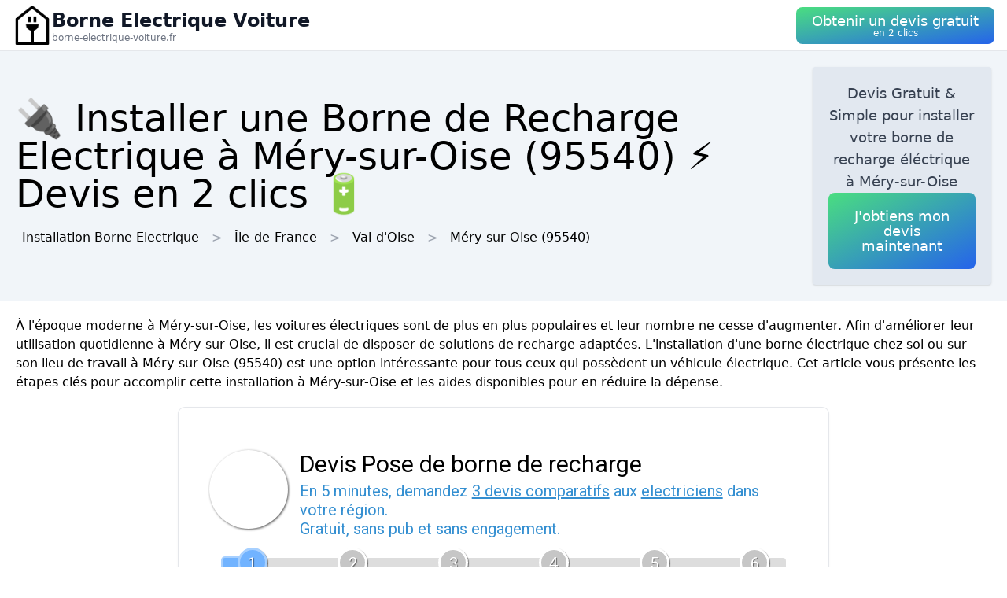

--- FILE ---
content_type: text/html; charset=utf-8
request_url: https://borne-electrique-voiture.fr/ville/95394/mery-sur-oise
body_size: 12373
content:
<!DOCTYPE html><html lang="fr"><head><meta charSet="utf-8"/><meta name="viewport" content="width=device-width"/><title>🔌 Installer une Borne de Recharge Electrique  à Méry-sur-Oise (95540) ⚡️ Devis en 2 clics 🔋</title><meta name="description" content="Obtenez un devis gratuit pour l&#x27;installation de bornes de recharge électrique  à Méry-sur-Oise (95540). Faites le choix éco-responsable et facilitez votre recharge quotidienne."/><meta name="next-head-count" content="4"/><link rel="icon" href="/logo.png"/><meta name="robots" content="noarchive"/><link rel="preload" href="/_next/static/css/3b71bce6cfa9125b.css" as="style"/><link rel="stylesheet" href="/_next/static/css/3b71bce6cfa9125b.css" data-n-g=""/><noscript data-n-css=""></noscript><script defer="" nomodule="" src="/_next/static/chunks/polyfills-78c92fac7aa8fdd8.js"></script><script src="/_next/static/chunks/webpack-3bd417791c23be84.js" defer=""></script><script src="/_next/static/chunks/framework-63157d71ad419e09.js" defer=""></script><script src="/_next/static/chunks/main-f8f803a3020ac4b1.js" defer=""></script><script src="/_next/static/chunks/pages/_app-6942de7f7c54e2fb.js" defer=""></script><script src="/_next/static/chunks/25-816bd4a1192d6bc6.js" defer=""></script><script src="/_next/static/chunks/706-6c6d51f7922d4817.js" defer=""></script><script src="/_next/static/chunks/501-2f3c041aa12485b2.js" defer=""></script><script src="/_next/static/chunks/pages/%5BurlType%5D/%5Bid%5D/%5Bslug%5D-ff009100e2d9ccac.js" defer=""></script><script src="/_next/static/75OCIVLFZ_J0W5jhyzUpx/_buildManifest.js" defer=""></script><script src="/_next/static/75OCIVLFZ_J0W5jhyzUpx/_ssgManifest.js" defer=""></script></head><body><div id="__next"><nav class="sticky top-0 z-10 bg-white backdrop-filter backdrop-blur-lg bg-opacity-50 border-b border-gray-200"><div class="max-w-screen-xl mx-auto px-4"><div class="flex items-center justify-between h-16"><a class="flex items-center gap-1" href="/"><img alt="Logo Borne Electrique Voiture" loading="lazy" width="50" height="50" decoding="async" data-nimg="1" style="color:transparent" srcSet="/logo.png?w=64&amp;q=75 1x, /logo.png?w=128&amp;q=75 2x" src="/logo.png?w=128&amp;q=75"/><div class="flex flex-col"><span class="text-xs sm:text-base md:text-2xl text-gray-900 font-semibold">Borne Electrique Voiture</span><span class="hidden md:inline-block text-xs text-gray-500 leading-none">borne-electrique-voiture.fr</span></div></a><a href="#lead-form"><button class="p-5 text-white bg-gradient-to-br from-green-400 to-blue-600 hover:from-green-500 hover:to-blue-700 focus:ring-4 focus:outline-none focus:ring-green-200 font-medium rounded-lg text-center py-2"><div class="flex flex-col items-center inline-block"><span class="text-sm md:text-lg" style="line-height:1.2rem">Obtenir un devis gratuit</span><span class="text-xs leading-3 hidden md:inline">en 2 clics</span></div></button></a></div></div></nav><header class="bg-slate-100"><div class="mx-auto max-w-screen-xl p-5 flex flex-col md:flex-row justify-between items-center gap-3"><div><h1 class="text-xl sm:text-3xl md:text-5xl">🔌 Installer une Borne de Recharge Electrique  à Méry-sur-Oise (95540) ⚡️ Devis en 2 clics 🔋</h1><div class="mt-3 hidden md:block"><a class="inline-block m-2" href="/">Installation Borne Electrique</a><div class="inline-block before:content-[&#x27;&gt;&#x27;] before:mx-2 before:text-gray-400"><span class="inline-block m-2">Île-de-France</span></div><div class="inline-block before:content-[&#x27;&gt;&#x27;] before:mx-2 before:text-gray-400"><a class="inline-block m-2" href="/departement/95/val-d-oise">Val-d&#x27;Oise</a></div><div class="inline-block before:content-[&#x27;&gt;&#x27;] before:mx-2 before:text-gray-400"><a class="inline-block m-2" href="/ville/95394/mery-sur-oise">Méry-sur-Oise<!-- --> (95540)</a></div></div></div><div class="bg-slate-200 max-w-md rounded shadow flex flex-col items-center gap-3 text-center p-5"><p class="font-medium text-tremor-title text-tremor-content-emphasis dark:text-dark-tremor-content-emphasis">Devis Gratuit &amp; Simple pour installer votre borne de recharge éléctrique  à Méry-sur-Oise</p><a href="#lead-form"><button class="p-5 text-white bg-gradient-to-br from-green-400 to-blue-600 hover:from-green-500 hover:to-blue-700 focus:ring-4 focus:outline-none focus:ring-green-200 font-medium rounded-lg text-center "><div class="flex flex-col items-center inline-block"><span class="text-sm md:text-lg" style="line-height:1.2rem">J&#x27;obtiens mon devis maintenant</span></div></button></a></div></div></header><main class="mx-auto max-w-screen-xl p-5"><div id="content"><p>À l&#x27;époque moderne à Méry-sur-Oise, les voitures électriques sont de plus en plus populaires et leur nombre ne cesse d&#x27;augmenter. Afin d&#x27;améliorer leur utilisation quotidienne à Méry-sur-Oise, il est crucial de disposer de solutions de recharge adaptées. L&#x27;installation d&#x27;une borne électrique chez soi ou sur son lieu de travail à Méry-sur-Oise (95540) est une option intéressante pour tous ceux qui possèdent un véhicule électrique. Cet article vous présente les étapes clés pour accomplir cette installation à Méry-sur-Oise et les aides disponibles pour en réduire la dépense.</p><div class="tremor-Card-root text-left ring-1 rounded-tremor-default bg-tremor-background ring-tremor-ring shadow-tremor-card dark:bg-dark-tremor-background dark:ring-dark-tremor-ring dark:shadow-dark-tremor-card border-tremor-brand dark:border-dark-tremor-brand p-6 my-5 mx-auto w-full md:w-2/3 relative"><div id="lead-form" style="position:absolute;margin-top:-100px"></div></div><div class="relative my-3 w-full h-48 sm:h-72"><img alt="borne recharge electrique voiture" loading="lazy" decoding="async" data-nimg="fill" style="position:absolute;height:100%;width:100%;left:0;top:0;right:0;bottom:0;object-fit:cover;color:transparent" sizes="100vw" srcSet="/photos/borne-recharge-electrique-voiture.webp?w=640&amp;q=75 640w, /photos/borne-recharge-electrique-voiture.webp?w=750&amp;q=75 750w, /photos/borne-recharge-electrique-voiture.webp?w=828&amp;q=75 828w, /photos/borne-recharge-electrique-voiture.webp?w=1080&amp;q=75 1080w, /photos/borne-recharge-electrique-voiture.webp?w=1200&amp;q=75 1200w, /photos/borne-recharge-electrique-voiture.webp?w=1920&amp;q=75 1920w, /photos/borne-recharge-electrique-voiture.webp?w=2048&amp;q=75 2048w, /photos/borne-recharge-electrique-voiture.webp?w=3840&amp;q=75 3840w" src="/photos/borne-recharge-electrique-voiture.webp?w=3840&amp;q=75"/></div><h2>Comprendre ses besoins en matière de recharge de voiture électrique à Méry-sur-Oise</h2><p>Avant de se lancer dans l&#x27;installation d&#x27;une borne électrique à Méry-sur-Oise, il est important d&#x27;évaluer ses besoins réels en matière de recharge. En effet, la capacité de charge requise dépendra de plusieurs facteurs :</p>
<ul>
 <li>Le type de véhicule électrique (mi-électrique ou 100% électrique)</li>
 <li>La capacité de la batterie du véhicule</li>
 <li>Le kilométrage quotidien moyen à Méry-sur-Oise (95540)</li>
 <li>Les options de recharge existantes en dehors de chez soi ou sur son lieu de travail à Méry-sur-Oise</li>
</ul>
<p>En prenant en compte ces critères, il sera possible de déterminer la puissance nécessaire pour la borne électrique à Méry-sur-Oise ainsi que le niveau de charge optimal (standard ou accéléré).</p>
<h2>Sélectionner l&#x27;emplacement de la borne électrique à Méry-sur-Oise (95540)</h2>
<p>Une fois les besoins en recharge déterminés à Méry-sur-Oise, il est essentiel de choisir l&#x27;emplacement idéal pour installer la borne électrique. Plusieurs éléments sont à prendre en compte :</p>
<ol>
 <li><strong>La proximité avec le tableau électrique</strong> : plus la borne sera proche du tableau électrique, les travaux d&#x27;installation à Méry-sur-Oise seront complexes et coûteux.</li>
 <li><strong>La facilité d&#x27;accès</strong> : il est préférable que la borne soit installée dans un endroit aisément accessible pour le chargement de la voiture (garage, allée, espace de stationnement dédié à Méry-sur-Oise, etc.).</li>
 <li><strong>Les conditions climatiques et environnementales à Méry-sur-Oise</strong> : si possible, éviter de placer la borne électrique à l&#x27;extérieur dans une zone où elle sera exposée aux intempéries ou au vandalisme.</li>
</ol><div class="relative my-3 w-full h-48 sm:h-72"><img alt="femme recharge voiture electrique blanche borne recharge" loading="lazy" decoding="async" data-nimg="fill" style="position:absolute;height:100%;width:100%;left:0;top:0;right:0;bottom:0;object-fit:cover;color:transparent" sizes="100vw" srcSet="/photos/femme-recharge-voiture-electrique-blanche-borne-recharge.webp?w=640&amp;q=75 640w, /photos/femme-recharge-voiture-electrique-blanche-borne-recharge.webp?w=750&amp;q=75 750w, /photos/femme-recharge-voiture-electrique-blanche-borne-recharge.webp?w=828&amp;q=75 828w, /photos/femme-recharge-voiture-electrique-blanche-borne-recharge.webp?w=1080&amp;q=75 1080w, /photos/femme-recharge-voiture-electrique-blanche-borne-recharge.webp?w=1200&amp;q=75 1200w, /photos/femme-recharge-voiture-electrique-blanche-borne-recharge.webp?w=1920&amp;q=75 1920w, /photos/femme-recharge-voiture-electrique-blanche-borne-recharge.webp?w=2048&amp;q=75 2048w, /photos/femme-recharge-voiture-electrique-blanche-borne-recharge.webp?w=3840&amp;q=75 3840w" src="/photos/femme-recharge-voiture-electrique-blanche-borne-recharge.webp?w=3840&amp;q=75"/></div><h2>Déterminer le type de borne électrique adapté à Méry-sur-Oise</h2><p>Il y a plusieurs types de bornes électriques sur le marché à Méry-sur-Oise (95540), offrant variées capacités de charge et niveaux de compatibilité. Les principales catégories de bornes sont :</p>
<ul>
 <li>Les bornes de recharge normale (3 à 22 kW) : elles offrent la possibilité de recharger entièrement une voiture électrique en quelques heures, en fonction de la capacité de la batterie.</li>
 <li>Les bornes de recharge accélérée (jusqu&#x27;à 43 kW) : davantage performantes que les bornes de recharge normale, elles réduisent le temps de recharge des voitures électriques à Méry-sur-Oise.</li>
 <li>Les superchargeurs (jusqu&#x27;à 150 kW) : réservés principalement aux bornes de recharge publiques à Méry-sur-Oise, ils offrent un temps de recharge extrêmement rapide (environ 30 minutes pour une recharge complète).</li>
</ul>
<p>Le choix de la borne électrique à Méry-sur-Oise dépendra donc des besoins en recharge identifiés lors de la première étape.</p><div class="relative my-3 w-full h-48 sm:h-72"><img alt="homme recharge voiture borne electrique" loading="lazy" decoding="async" data-nimg="fill" style="position:absolute;height:100%;width:100%;left:0;top:0;right:0;bottom:0;object-fit:cover;color:transparent" sizes="100vw" srcSet="/photos/homme-recharge-voiture-borne-electrique.webp?w=640&amp;q=75 640w, /photos/homme-recharge-voiture-borne-electrique.webp?w=750&amp;q=75 750w, /photos/homme-recharge-voiture-borne-electrique.webp?w=828&amp;q=75 828w, /photos/homme-recharge-voiture-borne-electrique.webp?w=1080&amp;q=75 1080w, /photos/homme-recharge-voiture-borne-electrique.webp?w=1200&amp;q=75 1200w, /photos/homme-recharge-voiture-borne-electrique.webp?w=1920&amp;q=75 1920w, /photos/homme-recharge-voiture-borne-electrique.webp?w=2048&amp;q=75 2048w, /photos/homme-recharge-voiture-borne-electrique.webp?w=3840&amp;q=75 3840w" src="/photos/homme-recharge-voiture-borne-electrique.webp?w=3840&amp;q=75"/></div><h2>Solliciter un professionnel pour l&#x27;installation de la borne électrique à Méry-sur-Oise</h2><p>Lorsque que le type de borne électrique et son emplacement ont été choisis à Méry-sur-Oise, il est primordial de faire appel à un professionnel agréé à Méry-sur-Oise pour procéder à l&#x27;installation. En effet, des compétences spécifiques sont nécessaires pour réaliser cette opération en toute sécurité et conformément à la législation actuelle à Méry-sur-Oise. Par ailleurs, certaines aides financières ne seront disponibles que si les travaux sont réalisés par un professionnel reconnu à Méry-sur-Oise.</p>
<h3>Trouver un installateur qualifié à Méry-sur-Oise (95540)</h3>
<p>Lors de la recherche d&#x27; le bon professionnel à Méry-sur-Oise, il est recommandé de vérifier les qualifications et certifications des entreprises expérimentées dans ce domaine, notamment :</p>
<ul>
 <li>L&#x27;agrément du distributeur d&#x27;énergie de la région à Méry-sur-Oise</li>
 <li>La certification Qualifelec (ou équivalent) à Méry-sur-Oise</li>
 <li>Les garanties offertes sur le matériel et l&#x27;installation à Méry-sur-Oise</li>
 <li>Les références et avis d&#x27;autres clients à Méry-sur-Oise ayant fait appel à leurs services</li>
</ul><div class="my-5"><a href="#lead-form"><button class="p-5 text-white bg-gradient-to-br from-green-400 to-blue-600 hover:from-green-500 hover:to-blue-700 focus:ring-4 focus:outline-none focus:ring-green-200 font-medium rounded-lg text-center mt-5 w-full text-center"><div class="flex flex-col items-center inline-block"><span class="text-sm md:text-lg" style="line-height:1.2rem">Obtenir un devis gratuitement</span></div></button></a></div><h3>Sollicitation de devis et comparaison des offres à Méry-sur-Oise</h3><p>Il est recommandé de solliciter plusieurs devis auprès de professionnels à Méry-sur-Oise afin de comparer les coûts et les prestations proposées. Il est nécessaire également de bien vérifier les éléments inclus dans les devis (fourniture des équipements, création d&#x27;un circuit électrique dédié, protections nécessaires, etc.) pour éviter les contretemps une fois l&#x27;installation réalisée à Méry-sur-Oise.</p><div class="relative my-3 w-full h-48 sm:h-72"><img alt="voitures electriques borne recharge rue" loading="lazy" decoding="async" data-nimg="fill" style="position:absolute;height:100%;width:100%;left:0;top:0;right:0;bottom:0;object-fit:cover;color:transparent" sizes="100vw" srcSet="/photos/voitures-electriques-borne-recharge-rue.webp?w=640&amp;q=75 640w, /photos/voitures-electriques-borne-recharge-rue.webp?w=750&amp;q=75 750w, /photos/voitures-electriques-borne-recharge-rue.webp?w=828&amp;q=75 828w, /photos/voitures-electriques-borne-recharge-rue.webp?w=1080&amp;q=75 1080w, /photos/voitures-electriques-borne-recharge-rue.webp?w=1200&amp;q=75 1200w, /photos/voitures-electriques-borne-recharge-rue.webp?w=1920&amp;q=75 1920w, /photos/voitures-electriques-borne-recharge-rue.webp?w=2048&amp;q=75 2048w, /photos/voitures-electriques-borne-recharge-rue.webp?w=3840&amp;q=75 3840w" src="/photos/voitures-electriques-borne-recharge-rue.webp?w=3840&amp;q=75"/></div><h2>Profiter des aides financières pour l&#x27;installation de bornes électriques à Méry-sur-Oise</h2><p>Il existe différentes aides financières à Méry-sur-Oise (95540) pour favoriser l&#x27;installation de bornes électriques, aussi bien pour les particuliers que les professionnels. Parmi ces aides se trouvent :</p>
<ul>
 <li><strong>Le crédit d&#x27;impôt pour la transition énergétique (CITE)</strong> : cette aide permet de profiter d&#x27;un crédit d&#x27;impôt correspondant à un pourcentage des dépenses réalisees pour l&#x27;installation d&#x27;une borne électrique chez des propriétaires ou locataires résidant à Méry-sur-Oise.</li>
 <li><strong>L&#x27;aide « ADVENIR » à Méry-sur-Oise (95540)</strong> : destinée aux entreprises et collectivités territoriales à Méry-sur-Oise, cette subvention peut représenter jusqu&#x27;à 50 % du coût d&#x27;installation d&#x27;une borne électrique sur leur territoire.</li>
 <li><strong>Les aides locales à Méry-sur-Oise</strong> : certaines collectivités locales à Méry-sur-Oise proposent des aides financières complémentaires pour encourager l&#x27;installation de bornes électriques sur leur territoire. Il est donc conseillé de se renseigner auprès des services appropriés à Méry-sur-Oise pour connaître les aides offertes.</li>
</ul>
<p>En conclusion, l&#x27;installation d&#x27;une borne électrique à Méry-sur-Oise nécessite une recherche préalable pour définir les besoins en recharge, choisir le type de borne convenable et son emplacement, et faire appel à un professionnel compétent à Méry-sur-Oise. Enfin, des aides financières peuvent réduire considérablement le coût de cette installation à Méry-sur-Oise, il est donc conseillé de se renseigner en amont pour en bénéficier.</p></div></main><div class="mx-auto max-w-screen-xl p-5"><div class="flex flex-col justify-center items-center gap-5"><a href="#lead-form"><button class="p-5 text-white bg-gradient-to-br from-green-400 to-blue-600 hover:from-green-500 hover:to-blue-700 focus:ring-4 focus:outline-none focus:ring-green-200 font-medium rounded-lg text-center "><div class="flex flex-col items-center inline-block"><span class="text-sm md:text-lg" style="line-height:1.2rem">Obtenir un devis gratuitement</span></div></button></a><div class="tremor-Card-root relative w-full text-left ring-1 rounded-tremor-default bg-tremor-background ring-tremor-ring shadow-tremor-card dark:bg-dark-tremor-background dark:ring-dark-tremor-ring dark:shadow-dark-tremor-card border-tremor-brand dark:border-dark-tremor-brand p-6 flex gap-3"><div class="mb-5 last:mb-0 relative w-1/2"><p class="text-tremor-title text-tremor-content-emphasis dark:text-dark-tremor-content-emphasis text-xl font-bold mb-1">Villes voisines</p><ul class="max-h-36 overflow-y-scroll pb-8"><li class="block my-1"><a class="block p-3 border rounded text-gray-700 hover:text-gray-900" href="/ville/95392/meriel">Installation Borne Electrique<!-- --> <!-- -->Mériel</a></li><li class="block my-1"><a class="block p-3 border rounded text-gray-700 hover:text-gray-900" href="/ville/95120/butry-sur-oise">Installation Borne Electrique<!-- --> <!-- -->Butry-sur-Oise</a></li><li class="block my-1"><a class="block p-3 border rounded text-gray-700 hover:text-gray-900" href="/ville/95256/frepillon">Installation Borne Electrique<!-- --> <!-- -->Frépillon</a></li><li class="block my-1"><a class="block p-3 border rounded text-gray-700 hover:text-gray-900" href="/ville/95039/auvers-sur-oise">Installation Borne Electrique<!-- --> <!-- -->Auvers-sur-Oise</a></li><li class="block my-1"><a class="block p-3 border rounded text-gray-700 hover:text-gray-900" href="/ville/95678/villiers-adam">Installation Borne Electrique<!-- --> <!-- -->Villiers-Adam</a></li><li class="block my-1"><a class="block p-3 border rounded text-gray-700 hover:text-gray-900" href="/ville/95628/valmondois">Installation Borne Electrique<!-- --> <!-- -->Valmondois</a></li><li class="block my-1"><a class="block p-3 border rounded text-gray-700 hover:text-gray-900" href="/ville/95607/taverny">Installation Borne Electrique<!-- --> <!-- -->Taverny</a></li><li class="block my-1"><a class="block p-3 border rounded text-gray-700 hover:text-gray-900" href="/ville/95060/bessancourt">Installation Borne Electrique<!-- --> <!-- -->Bessancourt</a></li><li class="block my-1"><a class="block p-3 border rounded text-gray-700 hover:text-gray-900" href="/ville/95061/bethemont-la-foret">Installation Borne Electrique<!-- --> <!-- -->Béthemont-la-Forêt</a></li><li class="block my-1"><a class="block p-3 border rounded text-gray-700 hover:text-gray-900" href="/ville/95151/chauvry">Installation Borne Electrique<!-- --> <!-- -->Chauvry</a></li><li class="block my-1"><a class="block p-3 border rounded text-gray-700 hover:text-gray-900" href="/ville/95051/beauchamp">Installation Borne Electrique<!-- --> <!-- -->Beauchamp</a></li><li class="block my-1"><a class="block p-3 border rounded text-gray-700 hover:text-gray-900" href="/ville/95480/parmain">Installation Borne Electrique<!-- --> <!-- -->Parmain</a></li><li class="block my-1"><a class="block p-3 border rounded text-gray-700 hover:text-gray-900" href="/ville/95313/isle-adam">Installation Borne Electrique<!-- --> <!-- -->L&#x27;Isle-Adam</a></li><li class="block my-1"><a class="block p-3 border rounded text-gray-700 hover:text-gray-900" href="/ville/95488/pierrelaye">Installation Borne Electrique<!-- --> <!-- -->Pierrelaye</a></li><li class="block my-1"><a class="block p-3 border rounded text-gray-700 hover:text-gray-900" href="/ville/95308/herouville">Installation Borne Electrique<!-- --> <!-- -->Hérouville</a></li><li class="block my-1"><a class="block p-3 border rounded text-gray-700 hover:text-gray-900" href="/ville/95445/nerville-la-foret">Installation Borne Electrique<!-- --> <!-- -->Nerville-la-Forêt</a></li><li class="block my-1"><a class="block p-3 border rounded text-gray-700 hover:text-gray-900" href="/ville/95572/saint-ouen-l-aumone">Installation Borne Electrique<!-- --> <!-- -->Saint-Ouen-l&#x27;Aumône</a></li><li class="block my-1"><a class="block p-3 border rounded text-gray-700 hover:text-gray-900" href="/ville/95563/saint-leu-la-foret">Installation Borne Electrique<!-- --> <!-- -->Saint-Leu-la-Forêt</a></li><li class="block my-1"><a class="block p-3 border rounded text-gray-700 hover:text-gray-900" href="/ville/95211/ennery-95">Installation Borne Electrique<!-- --> <!-- -->Ennery</a></li><li class="block my-1"><a class="block p-3 border rounded text-gray-700 hover:text-gray-900" href="/ville/95042/baillet-en-france">Installation Borne Electrique<!-- --> <!-- -->Baillet-en-France</a></li><li class="block my-1"><a class="block p-3 border rounded text-gray-700 hover:text-gray-900" href="/ville/95574/saint-prix-95">Installation Borne Electrique<!-- --> <!-- -->Saint-Prix</a></li><li class="block my-1"><a class="block p-3 border rounded text-gray-700 hover:text-gray-900" href="/ville/95446/nesles-la-vallee">Installation Borne Electrique<!-- --> <!-- -->Nesles-la-Vallée</a></li><li class="block my-1"><a class="block p-3 border rounded text-gray-700 hover:text-gray-900" href="/ville/95500/pontoise">Installation Borne Electrique<!-- --> <!-- -->Pontoise</a></li><li class="block my-1"><a class="block p-3 border rounded text-gray-700 hover:text-gray-900" href="/ville/95091/bouffemont">Installation Borne Electrique<!-- --> <!-- -->Bouffémont</a></li><li class="block my-1"><a class="block p-3 border rounded text-gray-700 hover:text-gray-900" href="/ville/95306/herblay">Installation Borne Electrique<!-- --> <!-- -->Herblay</a></li><li class="block my-1"><a class="block p-3 border rounded text-gray-700 hover:text-gray-900" href="/ville/95491/plessis-bouchard">Installation Borne Electrique<!-- --> <!-- -->Le Plessis-Bouchard</a></li><li class="block my-1"><a class="block p-3 border rounded text-gray-700 hover:text-gray-900" href="/ville/95341/livilliers">Installation Borne Electrique<!-- --> <!-- -->Livilliers</a></li><li class="block my-1"><a class="block p-3 border rounded text-gray-700 hover:text-gray-900" href="/ville/95426/montlignon">Installation Borne Electrique<!-- --> <!-- -->Montlignon</a></li><li class="block my-1"><a class="block p-3 border rounded text-gray-700 hover:text-gray-900" href="/ville/95134/champagne-sur-oise">Installation Borne Electrique<!-- --> <!-- -->Champagne-sur-Oise</a></li><li class="block my-1"><a class="block p-3 border rounded text-gray-700 hover:text-gray-900" href="/ville/95328/labbeville">Installation Borne Electrique<!-- --> <!-- -->Labbeville</a></li></ul><div class="inset-x-0 bottom-0 flex justify-center bg-gradient-to-t from-white pt-8 absolute"></div></div><div class="mb-5 last:mb-0 relative w-1/2"><p class="text-tremor-title text-tremor-content-emphasis dark:text-dark-tremor-content-emphasis text-xl font-bold mb-1">Départements</p><ul class="max-h-36 overflow-y-scroll pb-8"><li class="block my-1"><a class="block p-3 border rounded text-gray-700 hover:text-gray-900" href="/departement/01/ain">Installation Borne Electrique<!-- --> <!-- -->Ain</a></li><li class="block my-1"><a class="block p-3 border rounded text-gray-700 hover:text-gray-900" href="/departement/02/aisne">Installation Borne Electrique<!-- --> <!-- -->Aisne</a></li><li class="block my-1"><a class="block p-3 border rounded text-gray-700 hover:text-gray-900" href="/departement/03/allier">Installation Borne Electrique<!-- --> <!-- -->Allier</a></li><li class="block my-1"><a class="block p-3 border rounded text-gray-700 hover:text-gray-900" href="/departement/04/alpes-de-haute-provence">Installation Borne Electrique<!-- --> <!-- -->Alpes-de-Haute-Provence</a></li><li class="block my-1"><a class="block p-3 border rounded text-gray-700 hover:text-gray-900" href="/departement/05/hautes-alpes">Installation Borne Electrique<!-- --> <!-- -->Hautes-Alpes</a></li><li class="block my-1"><a class="block p-3 border rounded text-gray-700 hover:text-gray-900" href="/departement/06/alpes-maritimes">Installation Borne Electrique<!-- --> <!-- -->Alpes-Maritimes</a></li><li class="block my-1"><a class="block p-3 border rounded text-gray-700 hover:text-gray-900" href="/departement/07/ardeche">Installation Borne Electrique<!-- --> <!-- -->Ardèche</a></li><li class="block my-1"><a class="block p-3 border rounded text-gray-700 hover:text-gray-900" href="/departement/08/ardennes">Installation Borne Electrique<!-- --> <!-- -->Ardennes</a></li><li class="block my-1"><a class="block p-3 border rounded text-gray-700 hover:text-gray-900" href="/departement/09/ariege">Installation Borne Electrique<!-- --> <!-- -->Ariège</a></li><li class="block my-1"><a class="block p-3 border rounded text-gray-700 hover:text-gray-900" href="/departement/10/aube">Installation Borne Electrique<!-- --> <!-- -->Aube</a></li><li class="block my-1"><a class="block p-3 border rounded text-gray-700 hover:text-gray-900" href="/departement/11/aude">Installation Borne Electrique<!-- --> <!-- -->Aude</a></li><li class="block my-1"><a class="block p-3 border rounded text-gray-700 hover:text-gray-900" href="/departement/12/aveyron">Installation Borne Electrique<!-- --> <!-- -->Aveyron</a></li><li class="block my-1"><a class="block p-3 border rounded text-gray-700 hover:text-gray-900" href="/departement/13/bouches-du-rhone">Installation Borne Electrique<!-- --> <!-- -->Bouches-du-Rhône</a></li><li class="block my-1"><a class="block p-3 border rounded text-gray-700 hover:text-gray-900" href="/departement/14/calvados">Installation Borne Electrique<!-- --> <!-- -->Calvados</a></li><li class="block my-1"><a class="block p-3 border rounded text-gray-700 hover:text-gray-900" href="/departement/15/cantal">Installation Borne Electrique<!-- --> <!-- -->Cantal</a></li><li class="block my-1"><a class="block p-3 border rounded text-gray-700 hover:text-gray-900" href="/departement/16/charente">Installation Borne Electrique<!-- --> <!-- -->Charente</a></li><li class="block my-1"><a class="block p-3 border rounded text-gray-700 hover:text-gray-900" href="/departement/17/charente-maritime">Installation Borne Electrique<!-- --> <!-- -->Charente-Maritime</a></li><li class="block my-1"><a class="block p-3 border rounded text-gray-700 hover:text-gray-900" href="/departement/18/cher">Installation Borne Electrique<!-- --> <!-- -->Cher</a></li><li class="block my-1"><a class="block p-3 border rounded text-gray-700 hover:text-gray-900" href="/departement/19/correze">Installation Borne Electrique<!-- --> <!-- -->Corrèze</a></li><li class="block my-1"><a class="block p-3 border rounded text-gray-700 hover:text-gray-900" href="/departement/21/cote-d-or">Installation Borne Electrique<!-- --> <!-- -->Côte-d&#x27;Or</a></li><li class="block my-1"><a class="block p-3 border rounded text-gray-700 hover:text-gray-900" href="/departement/22/cotes-d-armor">Installation Borne Electrique<!-- --> <!-- -->Côtes-d&#x27;Armor</a></li><li class="block my-1"><a class="block p-3 border rounded text-gray-700 hover:text-gray-900" href="/departement/23/creuse">Installation Borne Electrique<!-- --> <!-- -->Creuse</a></li><li class="block my-1"><a class="block p-3 border rounded text-gray-700 hover:text-gray-900" href="/departement/24/dordogne">Installation Borne Electrique<!-- --> <!-- -->Dordogne</a></li><li class="block my-1"><a class="block p-3 border rounded text-gray-700 hover:text-gray-900" href="/departement/25/doubs">Installation Borne Electrique<!-- --> <!-- -->Doubs</a></li><li class="block my-1"><a class="block p-3 border rounded text-gray-700 hover:text-gray-900" href="/departement/26/drome">Installation Borne Electrique<!-- --> <!-- -->Drôme</a></li><li class="block my-1"><a class="block p-3 border rounded text-gray-700 hover:text-gray-900" href="/departement/27/eure">Installation Borne Electrique<!-- --> <!-- -->Eure</a></li><li class="block my-1"><a class="block p-3 border rounded text-gray-700 hover:text-gray-900" href="/departement/28/eure-et-loir">Installation Borne Electrique<!-- --> <!-- -->Eure-et-Loir</a></li><li class="block my-1"><a class="block p-3 border rounded text-gray-700 hover:text-gray-900" href="/departement/29/finistere">Installation Borne Electrique<!-- --> <!-- -->Finistère</a></li><li class="block my-1"><a class="block p-3 border rounded text-gray-700 hover:text-gray-900" href="/departement/2a/corse-du-sud">Installation Borne Electrique<!-- --> <!-- -->Corse-du-Sud</a></li><li class="block my-1"><a class="block p-3 border rounded text-gray-700 hover:text-gray-900" href="/departement/2b/haute-corse">Installation Borne Electrique<!-- --> <!-- -->Haute-Corse</a></li><li class="block my-1"><a class="block p-3 border rounded text-gray-700 hover:text-gray-900" href="/departement/30/gard">Installation Borne Electrique<!-- --> <!-- -->Gard</a></li><li class="block my-1"><a class="block p-3 border rounded text-gray-700 hover:text-gray-900" href="/departement/31/haute-garonne">Installation Borne Electrique<!-- --> <!-- -->Haute-Garonne</a></li><li class="block my-1"><a class="block p-3 border rounded text-gray-700 hover:text-gray-900" href="/departement/32/gers">Installation Borne Electrique<!-- --> <!-- -->Gers</a></li><li class="block my-1"><a class="block p-3 border rounded text-gray-700 hover:text-gray-900" href="/departement/33/gironde">Installation Borne Electrique<!-- --> <!-- -->Gironde</a></li><li class="block my-1"><a class="block p-3 border rounded text-gray-700 hover:text-gray-900" href="/departement/34/herault">Installation Borne Electrique<!-- --> <!-- -->Hérault</a></li><li class="block my-1"><a class="block p-3 border rounded text-gray-700 hover:text-gray-900" href="/departement/35/ille-et-vilaine">Installation Borne Electrique<!-- --> <!-- -->Ille-et-Vilaine</a></li><li class="block my-1"><a class="block p-3 border rounded text-gray-700 hover:text-gray-900" href="/departement/36/indre">Installation Borne Electrique<!-- --> <!-- -->Indre</a></li><li class="block my-1"><a class="block p-3 border rounded text-gray-700 hover:text-gray-900" href="/departement/37/indre-et-loire">Installation Borne Electrique<!-- --> <!-- -->Indre-et-Loire</a></li><li class="block my-1"><a class="block p-3 border rounded text-gray-700 hover:text-gray-900" href="/departement/38/isere">Installation Borne Electrique<!-- --> <!-- -->Isère</a></li><li class="block my-1"><a class="block p-3 border rounded text-gray-700 hover:text-gray-900" href="/departement/39/jura">Installation Borne Electrique<!-- --> <!-- -->Jura</a></li><li class="block my-1"><a class="block p-3 border rounded text-gray-700 hover:text-gray-900" href="/departement/40/landes">Installation Borne Electrique<!-- --> <!-- -->Landes</a></li><li class="block my-1"><a class="block p-3 border rounded text-gray-700 hover:text-gray-900" href="/departement/41/loir-et-cher">Installation Borne Electrique<!-- --> <!-- -->Loir-et-Cher</a></li><li class="block my-1"><a class="block p-3 border rounded text-gray-700 hover:text-gray-900" href="/departement/42/loire">Installation Borne Electrique<!-- --> <!-- -->Loire</a></li><li class="block my-1"><a class="block p-3 border rounded text-gray-700 hover:text-gray-900" href="/departement/43/haute-loire">Installation Borne Electrique<!-- --> <!-- -->Haute-Loire</a></li><li class="block my-1"><a class="block p-3 border rounded text-gray-700 hover:text-gray-900" href="/departement/44/loire-atlantique">Installation Borne Electrique<!-- --> <!-- -->Loire-Atlantique</a></li><li class="block my-1"><a class="block p-3 border rounded text-gray-700 hover:text-gray-900" href="/departement/45/loiret">Installation Borne Electrique<!-- --> <!-- -->Loiret</a></li><li class="block my-1"><a class="block p-3 border rounded text-gray-700 hover:text-gray-900" href="/departement/46/lot">Installation Borne Electrique<!-- --> <!-- -->Lot</a></li><li class="block my-1"><a class="block p-3 border rounded text-gray-700 hover:text-gray-900" href="/departement/47/lot-et-garonne">Installation Borne Electrique<!-- --> <!-- -->Lot-et-Garonne</a></li><li class="block my-1"><a class="block p-3 border rounded text-gray-700 hover:text-gray-900" href="/departement/48/lozere">Installation Borne Electrique<!-- --> <!-- -->Lozère</a></li><li class="block my-1"><a class="block p-3 border rounded text-gray-700 hover:text-gray-900" href="/departement/49/maine-et-loire">Installation Borne Electrique<!-- --> <!-- -->Maine-et-Loire</a></li><li class="block my-1"><a class="block p-3 border rounded text-gray-700 hover:text-gray-900" href="/departement/50/manche">Installation Borne Electrique<!-- --> <!-- -->Manche</a></li><li class="block my-1"><a class="block p-3 border rounded text-gray-700 hover:text-gray-900" href="/departement/51/marne">Installation Borne Electrique<!-- --> <!-- -->Marne</a></li><li class="block my-1"><a class="block p-3 border rounded text-gray-700 hover:text-gray-900" href="/departement/52/haute-marne">Installation Borne Electrique<!-- --> <!-- -->Haute-Marne</a></li><li class="block my-1"><a class="block p-3 border rounded text-gray-700 hover:text-gray-900" href="/departement/53/mayenne">Installation Borne Electrique<!-- --> <!-- -->Mayenne</a></li><li class="block my-1"><a class="block p-3 border rounded text-gray-700 hover:text-gray-900" href="/departement/54/meurthe-et-moselle">Installation Borne Electrique<!-- --> <!-- -->Meurthe-et-Moselle</a></li><li class="block my-1"><a class="block p-3 border rounded text-gray-700 hover:text-gray-900" href="/departement/55/meuse">Installation Borne Electrique<!-- --> <!-- -->Meuse</a></li><li class="block my-1"><a class="block p-3 border rounded text-gray-700 hover:text-gray-900" href="/departement/56/morbihan">Installation Borne Electrique<!-- --> <!-- -->Morbihan</a></li><li class="block my-1"><a class="block p-3 border rounded text-gray-700 hover:text-gray-900" href="/departement/57/moselle">Installation Borne Electrique<!-- --> <!-- -->Moselle</a></li><li class="block my-1"><a class="block p-3 border rounded text-gray-700 hover:text-gray-900" href="/departement/58/nievre">Installation Borne Electrique<!-- --> <!-- -->Nièvre</a></li><li class="block my-1"><a class="block p-3 border rounded text-gray-700 hover:text-gray-900" href="/departement/59/nord">Installation Borne Electrique<!-- --> <!-- -->Nord</a></li><li class="block my-1"><a class="block p-3 border rounded text-gray-700 hover:text-gray-900" href="/departement/60/oise">Installation Borne Electrique<!-- --> <!-- -->Oise</a></li><li class="block my-1"><a class="block p-3 border rounded text-gray-700 hover:text-gray-900" href="/departement/61/orne">Installation Borne Electrique<!-- --> <!-- -->Orne</a></li><li class="block my-1"><a class="block p-3 border rounded text-gray-700 hover:text-gray-900" href="/departement/62/pas-de-calais">Installation Borne Electrique<!-- --> <!-- -->Pas-de-Calais</a></li><li class="block my-1"><a class="block p-3 border rounded text-gray-700 hover:text-gray-900" href="/departement/63/puy-de-dome">Installation Borne Electrique<!-- --> <!-- -->Puy-de-Dôme</a></li><li class="block my-1"><a class="block p-3 border rounded text-gray-700 hover:text-gray-900" href="/departement/64/pyrenees-atlantiques">Installation Borne Electrique<!-- --> <!-- -->Pyrénées-Atlantiques</a></li><li class="block my-1"><a class="block p-3 border rounded text-gray-700 hover:text-gray-900" href="/departement/65/hautes-pyrenees">Installation Borne Electrique<!-- --> <!-- -->Hautes-Pyrénées</a></li><li class="block my-1"><a class="block p-3 border rounded text-gray-700 hover:text-gray-900" href="/departement/66/pyrenees-orientales">Installation Borne Electrique<!-- --> <!-- -->Pyrénées-Orientales</a></li><li class="block my-1"><a class="block p-3 border rounded text-gray-700 hover:text-gray-900" href="/departement/67/bas-rhin">Installation Borne Electrique<!-- --> <!-- -->Bas-Rhin</a></li><li class="block my-1"><a class="block p-3 border rounded text-gray-700 hover:text-gray-900" href="/departement/68/haut-rhin">Installation Borne Electrique<!-- --> <!-- -->Haut-Rhin</a></li><li class="block my-1"><a class="block p-3 border rounded text-gray-700 hover:text-gray-900" href="/departement/69/rhone">Installation Borne Electrique<!-- --> <!-- -->Rhône</a></li><li class="block my-1"><a class="block p-3 border rounded text-gray-700 hover:text-gray-900" href="/departement/70/haute-saone">Installation Borne Electrique<!-- --> <!-- -->Haute-Saône</a></li><li class="block my-1"><a class="block p-3 border rounded text-gray-700 hover:text-gray-900" href="/departement/71/saone-et-loire">Installation Borne Electrique<!-- --> <!-- -->Saône-et-Loire</a></li><li class="block my-1"><a class="block p-3 border rounded text-gray-700 hover:text-gray-900" href="/departement/72/sarthe">Installation Borne Electrique<!-- --> <!-- -->Sarthe</a></li><li class="block my-1"><a class="block p-3 border rounded text-gray-700 hover:text-gray-900" href="/departement/73/savoie">Installation Borne Electrique<!-- --> <!-- -->Savoie</a></li><li class="block my-1"><a class="block p-3 border rounded text-gray-700 hover:text-gray-900" href="/departement/74/haute-savoie">Installation Borne Electrique<!-- --> <!-- -->Haute-Savoie</a></li><li class="block my-1"><a class="block p-3 border rounded text-gray-700 hover:text-gray-900" href="/departement/75/paris">Installation Borne Electrique<!-- --> <!-- -->Paris</a></li><li class="block my-1"><a class="block p-3 border rounded text-gray-700 hover:text-gray-900" href="/departement/76/seine-maritime">Installation Borne Electrique<!-- --> <!-- -->Seine-Maritime</a></li><li class="block my-1"><a class="block p-3 border rounded text-gray-700 hover:text-gray-900" href="/departement/77/seine-et-marne">Installation Borne Electrique<!-- --> <!-- -->Seine-et-Marne</a></li><li class="block my-1"><a class="block p-3 border rounded text-gray-700 hover:text-gray-900" href="/departement/78/yvelines">Installation Borne Electrique<!-- --> <!-- -->Yvelines</a></li><li class="block my-1"><a class="block p-3 border rounded text-gray-700 hover:text-gray-900" href="/departement/79/deux-sevres">Installation Borne Electrique<!-- --> <!-- -->Deux-Sèvres</a></li><li class="block my-1"><a class="block p-3 border rounded text-gray-700 hover:text-gray-900" href="/departement/80/somme">Installation Borne Electrique<!-- --> <!-- -->Somme</a></li><li class="block my-1"><a class="block p-3 border rounded text-gray-700 hover:text-gray-900" href="/departement/81/tarn">Installation Borne Electrique<!-- --> <!-- -->Tarn</a></li><li class="block my-1"><a class="block p-3 border rounded text-gray-700 hover:text-gray-900" href="/departement/82/tarn-et-garonne">Installation Borne Electrique<!-- --> <!-- -->Tarn-et-Garonne</a></li><li class="block my-1"><a class="block p-3 border rounded text-gray-700 hover:text-gray-900" href="/departement/83/var">Installation Borne Electrique<!-- --> <!-- -->Var</a></li><li class="block my-1"><a class="block p-3 border rounded text-gray-700 hover:text-gray-900" href="/departement/84/vaucluse">Installation Borne Electrique<!-- --> <!-- -->Vaucluse</a></li><li class="block my-1"><a class="block p-3 border rounded text-gray-700 hover:text-gray-900" href="/departement/85/vendee">Installation Borne Electrique<!-- --> <!-- -->Vendée</a></li><li class="block my-1"><a class="block p-3 border rounded text-gray-700 hover:text-gray-900" href="/departement/86/vienne">Installation Borne Electrique<!-- --> <!-- -->Vienne</a></li><li class="block my-1"><a class="block p-3 border rounded text-gray-700 hover:text-gray-900" href="/departement/87/haute-vienne">Installation Borne Electrique<!-- --> <!-- -->Haute-Vienne</a></li><li class="block my-1"><a class="block p-3 border rounded text-gray-700 hover:text-gray-900" href="/departement/88/vosges">Installation Borne Electrique<!-- --> <!-- -->Vosges</a></li><li class="block my-1"><a class="block p-3 border rounded text-gray-700 hover:text-gray-900" href="/departement/89/yonne">Installation Borne Electrique<!-- --> <!-- -->Yonne</a></li><li class="block my-1"><a class="block p-3 border rounded text-gray-700 hover:text-gray-900" href="/departement/90/territoire-de-belfort">Installation Borne Electrique<!-- --> <!-- -->Territoire de Belfort</a></li><li class="block my-1"><a class="block p-3 border rounded text-gray-700 hover:text-gray-900" href="/departement/91/essonne">Installation Borne Electrique<!-- --> <!-- -->Essonne</a></li><li class="block my-1"><a class="block p-3 border rounded text-gray-700 hover:text-gray-900" href="/departement/92/hauts-de-seine">Installation Borne Electrique<!-- --> <!-- -->Hauts-de-Seine</a></li><li class="block my-1"><a class="block p-3 border rounded text-gray-700 hover:text-gray-900" href="/departement/93/seine-saint-denis">Installation Borne Electrique<!-- --> <!-- -->Seine-Saint-Denis</a></li><li class="block my-1"><a class="block p-3 border rounded text-gray-700 hover:text-gray-900" href="/departement/94/val-de-marne">Installation Borne Electrique<!-- --> <!-- -->Val-de-Marne</a></li><li class="block my-1"><a class="block p-3 border rounded text-gray-700 hover:text-gray-900" href="/departement/95/val-d-oise">Installation Borne Electrique<!-- --> <!-- -->Val-d&#x27;Oise</a></li><li class="block my-1"><a class="block p-3 border rounded text-gray-700 hover:text-gray-900" href="/departement/971/guadeloupe">Installation Borne Electrique<!-- --> <!-- -->Guadeloupe</a></li><li class="block my-1"><a class="block p-3 border rounded text-gray-700 hover:text-gray-900" href="/departement/972/martinique">Installation Borne Electrique<!-- --> <!-- -->Martinique</a></li><li class="block my-1"><a class="block p-3 border rounded text-gray-700 hover:text-gray-900" href="/departement/973/guyane">Installation Borne Electrique<!-- --> <!-- -->Guyane</a></li><li class="block my-1"><a class="block p-3 border rounded text-gray-700 hover:text-gray-900" href="/departement/974/la-reunion">Installation Borne Electrique<!-- --> <!-- -->La Réunion</a></li><li class="block my-1"><a class="block p-3 border rounded text-gray-700 hover:text-gray-900" href="/departement/976/mayotte">Installation Borne Electrique<!-- --> <!-- -->Mayotte</a></li></ul><div class="inset-x-0 bottom-0 flex justify-center bg-gradient-to-t from-white pt-8 absolute"></div></div></div></div></div><footer class="mx-auto max-w-screen-xl p-5 border-t border-gray-200 mt-5"><div class="flex flex-col items-center gap-3"><a href="#lead-form"><button class="p-5 text-white bg-gradient-to-br from-green-400 to-blue-600 hover:from-green-500 hover:to-blue-700 focus:ring-4 focus:outline-none focus:ring-green-200 font-medium rounded-lg text-center "><div class="flex flex-col items-center inline-block"><span class="text-sm md:text-lg" style="line-height:1.2rem">J&#x27;obtiens mon devis maintenant &amp; gratuitement</span></div></button></a><a class="text-gray-500 hover:text-gray-700 flex items-center" href="/contact"><svg xmlns="http://www.w3.org/2000/svg" fill="none" viewBox="0 0 24 24" stroke-width="1.5" stroke="currentColor" aria-hidden="true" class="h-4 w-4 inline-block mr-1"><path stroke-linecap="round" stroke-linejoin="round" d="M10.125 2.25h-4.5c-.621 0-1.125.504-1.125 1.125v17.25c0 .621.504 1.125 1.125 1.125h12.75c.621 0 1.125-.504 1.125-1.125v-9M10.125 2.25h.375a9 9 0 019 9v.375M10.125 2.25A3.375 3.375 0 0113.5 5.625v1.5c0 .621.504 1.125 1.125 1.125h1.5a3.375 3.375 0 013.375 3.375M9 15l2.25 2.25L15 12"></path></svg>Faire apparaitre mon entreprise sur cette page</a><div class="flex flex-col md:flex-row justify-center items-center gap-3 md:gap-5"><a class="text-gray-500 hover:text-gray-700 flex items-center" href="/mentions"><svg xmlns="http://www.w3.org/2000/svg" fill="none" viewBox="0 0 24 24" stroke-width="1.5" stroke="currentColor" aria-hidden="true" class="h-4 w-4 inline-block mr-1"><path stroke-linecap="round" stroke-linejoin="round" d="M20.25 14.15v4.25c0 1.094-.787 2.036-1.872 2.18-2.087.277-4.216.42-6.378.42s-4.291-.143-6.378-.42c-1.085-.144-1.872-1.086-1.872-2.18v-4.25m16.5 0a2.18 2.18 0 00.75-1.661V8.706c0-1.081-.768-2.015-1.837-2.175a48.114 48.114 0 00-3.413-.387m4.5 8.006c-.194.165-.42.295-.673.38A23.978 23.978 0 0112 15.75c-2.648 0-5.195-.429-7.577-1.22a2.016 2.016 0 01-.673-.38m0 0A2.18 2.18 0 013 12.489V8.706c0-1.081.768-2.015 1.837-2.175a48.111 48.111 0 013.413-.387m7.5 0V5.25A2.25 2.25 0 0013.5 3h-3a2.25 2.25 0 00-2.25 2.25v.894m7.5 0a48.667 48.667 0 00-7.5 0M12 12.75h.008v.008H12v-.008z"></path></svg>Mentions légales</a><a class="text-gray-500 hover:text-gray-700 flex items-center" href="/contact"><svg xmlns="http://www.w3.org/2000/svg" fill="none" viewBox="0 0 24 24" stroke-width="1.5" stroke="currentColor" aria-hidden="true" class="h-4 w-4 inline-block mr-1"><path stroke-linecap="round" d="M16.5 12a4.5 4.5 0 11-9 0 4.5 4.5 0 019 0zm0 0c0 1.657 1.007 3 2.25 3S21 13.657 21 12a9 9 0 10-2.636 6.364M16.5 12V8.25"></path></svg>Contactez nous</a></div><div class="text-gray-500 text-sm">© <!-- -->2024<!-- --> <!-- -->borne-electrique-voiture.fr</div></div></footer></div><script id="__NEXT_DATA__" type="application/json">{"props":{"pageProps":{"location":{"id":"95394","parentId":"95","slug":"mery-sur-oise","name":"Méry-sur-Oise","zipcodes":"95540","population":"9260000","area":"11.17","latitude":"49.0667","longitude":"2.2","density":"829","altitudeMin":"22","altitudeMax":"96","type":"city"},"related":{"Villes voisines":[{"id":"95392","parentId":"95","slug":"meriel","name":"Mériel","zipcodes":"95630","population":"4443000","area":"5.31","latitude":"49.0833","longitude":"2.2","density":"836","altitudeMin":"22","altitudeMax":"95","type":"city","distance":1.8458},{"id":"95120","parentId":"95","slug":"butry-sur-oise","name":"Butry-sur-Oise","zipcodes":"95430","population":"2026000","area":"2.6","latitude":"49.0833","longitude":"2.2","density":"779","altitudeMin":"22","altitudeMax":"96","type":"city","distance":1.8458},{"id":"95256","parentId":"95","slug":"frepillon","name":"Frépillon","zipcodes":"95740","population":"2795000","area":"3.35","latitude":"49.05","longitude":"2.21667","density":"834","altitudeMin":"60","altitudeMax":"165","type":"city","distance":2.2189},{"id":"95039","parentId":"95","slug":"auvers-sur-oise","name":"Auvers-sur-Oise","zipcodes":"95760","population":"6792000","area":"12.69","latitude":"49.0667","longitude":"2.16667","density":"535","altitudeMin":"21","altitudeMax":"111","type":"city","distance":2.4282},{"id":"95678","parentId":"95","slug":"villiers-adam","name":"Villiers-Adam","zipcodes":"95840","population":"828000","area":"9.82","latitude":"49.0667","longitude":"2.23333","density":"84","altitudeMin":"47","altitudeMax":"157","type":"city","distance":2.4282},{"id":"95628","parentId":"95","slug":"valmondois","name":"Valmondois","zipcodes":"95760","population":"1204000","area":"4.59","latitude":"49.1","longitude":"2.2","density":"262","altitudeMin":"24","altitudeMax":"116","type":"city","distance":3.7028},{"id":"95607","parentId":"95","slug":"taverny","name":"Taverny","zipcodes":"95150","population":"26144000","area":"10.48","latitude":"49.0333","longitude":"2.21667","density":"2494","altitudeMin":"55","altitudeMax":"188","type":"city","distance":3.9076},{"id":"95060","parentId":"95","slug":"bessancourt","name":"Bessancourt","zipcodes":"95550","population":"6994000","area":"6.39","latitude":"49.0333","longitude":"2.21667","density":"1094","altitudeMin":"49","altitudeMax":"171","type":"city","distance":3.9076},{"id":"95061","parentId":"95","slug":"bethemont-la-foret","name":"Béthemont-la-Forêt","zipcodes":"95840","population":"420000","area":"3.79","latitude":"49.05","longitude":"2.25","density":"110","altitudeMin":"79","altitudeMax":"194","type":"city","distance":4.0892},{"id":"95151","parentId":"95","slug":"chauvry","name":"Chauvry","zipcodes":"95560","population":"301000","area":"5","latitude":"49.05","longitude":"2.26667","density":"60","altitudeMin":"81","altitudeMax":"194","type":"city","distance":5.2007},{"id":"95051","parentId":"95","slug":"beauchamp","name":"Beauchamp","zipcodes":"95250","population":"8737000","area":"3.02","latitude":"49.0167","longitude":"2.2","density":"2893","altitudeMin":"47","altitudeMax":"73","type":"city","distance":5.5597},{"id":"95480","parentId":"95","slug":"parmain","name":"Parmain","zipcodes":"95620","population":"5531000","area":"9.2","latitude":"49.1167","longitude":"2.21667","density":"601","altitudeMin":"24","altitudeMax":"146","type":"city","distance":5.6907},{"id":"95313","parentId":"95","slug":"isle-adam","name":"L'Isle-Adam","zipcodes":"95290","population":"11744000","area":"14.94","latitude":"49.1167","longitude":"2.23333","density":"786","altitudeMin":"23","altitudeMax":"113","type":"city","distance":6.0664},{"id":"95488","parentId":"95","slug":"pierrelaye","name":"Pierrelaye","zipcodes":"95480","population":"7958000","area":"9.21","latitude":"49.0167","longitude":"2.16667","density":"864","altitudeMin":"35","altitudeMax":"78","type":"city","distance":6.0674},{"id":"95308","parentId":"95","slug":"herouville","name":"Hérouville","zipcodes":"95300","population":"610000","area":"8.42","latitude":"49.1","longitude":"2.13333","density":"72","altitudeMin":"81","altitudeMax":"120","type":"city","distance":6.1062},{"id":"95445","parentId":"95","slug":"nerville-la-foret","name":"Nerville-la-Forêt","zipcodes":"95590","population":"653000","area":"6.68","latitude":"49.0833","longitude":"2.28333","density":"97","altitudeMin":"65","altitudeMax":"194","type":"city","distance":6.3443},{"id":"95572","parentId":"95","slug":"saint-ouen-l-aumone","name":"Saint-Ouen-l'Aumône","zipcodes":"95310","population":"23608000","area":"12.21","latitude":"49.05","longitude":"2.11667","density":"1933","altitudeMin":"22","altitudeMax":"58","type":"city","distance":6.3494},{"id":"95563","parentId":"95","slug":"saint-leu-la-foret","name":"Saint-Leu-la-Forêt","zipcodes":"95320","population":"14766000","area":"5.24","latitude":"49.0167","longitude":"2.25","density":"2817","altitudeMin":"57","altitudeMax":"191","type":"city","distance":6.6478},{"id":"95211","parentId":"95","slug":"ennery-95","name":"Ennery","zipcodes":"95300","population":"2244000","area":"7.43","latitude":"49.0667","longitude":"2.1","density":"302","altitudeMin":"32","altitudeMax":"104","type":"city","distance":7.2853},{"id":"95042","parentId":"95","slug":"baillet-en-france","name":"Baillet-en-France","zipcodes":"95560","population":"1955000","area":"7.91","latitude":"49.0667","longitude":"2.3","density":"247","altitudeMin":"85","altitudeMax":"151","type":"city","distance":7.2853},{"id":"95574","parentId":"95","slug":"saint-prix-95","name":"Saint-Prix","zipcodes":"95390","population":"7308000","area":"7.93","latitude":"49.0167","longitude":"2.26667","density":"921","altitudeMin":"57","altitudeMax":"193","type":"city","distance":7.3842},{"id":"95446","parentId":"95","slug":"nesles-la-vallee","name":"Nesles-la-Vallée","zipcodes":"95690","population":"1820000","area":"13.46","latitude":"49.1333","longitude":"2.18333","density":"135","altitudeMin":"33","altitudeMax":"162","type":"city","distance":7.5044},{"id":"95500","parentId":"95","slug":"pontoise","name":"Pontoise","zipcodes":"95300","population":"29548000","area":"7.15","latitude":"49.05","longitude":"2.1","density":"4132","altitudeMin":"22","altitudeMax":"87","type":"city","distance":7.5194},{"id":"95091","parentId":"95","slug":"bouffemont","name":"Bouffémont","zipcodes":"95570","population":"5940000","area":"4.51","latitude":"49.05","longitude":"2.3","density":"1317","altitudeMin":"92","altitudeMax":"194","type":"city","distance":7.5194},{"id":"95306","parentId":"95","slug":"herblay","name":"Herblay","zipcodes":"95220","population":"26016000","area":"12.74","latitude":"49","longitude":"2.16667","density":"2042","altitudeMin":"20","altitudeMax":"91","type":"city","distance":7.8046},{"id":"95491","parentId":"95","slug":"plessis-bouchard","name":"Le Plessis-Bouchard","zipcodes":"95130","population":"7730000","area":"2.69","latitude":"49","longitude":"2.23333","density":"2873","altitudeMin":"57","altitudeMax":"81","type":"city","distance":7.8046},{"id":"95341","parentId":"95","slug":"livilliers","name":"Livilliers","zipcodes":"95300","population":"381000","area":"6.53","latitude":"49.1","longitude":"2.1","density":"58","altitudeMin":"69","altitudeMax":"115","type":"city","distance":8.1701},{"id":"95426","parentId":"95","slug":"montlignon","name":"Montlignon","zipcodes":"95680","population":"2561000","area":"2.84","latitude":"49.0167","longitude":"2.28333","density":"901","altitudeMin":"62","altitudeMax":"185","type":"city","distance":8.2342},{"id":"95134","parentId":"95","slug":"champagne-sur-oise","name":"Champagne-sur-Oise","zipcodes":"95660","population":"4657000","area":"9.45","latitude":"49.1333","longitude":"2.25","density":"492","altitudeMin":"23","altitudeMax":"176","type":"city","distance":8.2519},{"id":"95328","parentId":"95","slug":"labbeville","name":"Labbeville","zipcodes":"95690","population":"569000","area":"8.07","latitude":"49.1333","longitude":"2.15","density":"70","altitudeMin":"38","altitudeMax":"122","type":"city","distance":8.2519}],"Départements":[{"id":"01","parentId":"84","slug":"ain","name":"Ain","mainCityId":"01053","type":"department"},{"id":"02","parentId":"32","slug":"aisne","name":"Aisne","mainCityId":"02408","type":"department"},{"id":"03","parentId":"84","slug":"allier","name":"Allier","mainCityId":"03190","type":"department"},{"id":"04","parentId":"93","slug":"alpes-de-haute-provence","name":"Alpes-de-Haute-Provence","mainCityId":"04070","type":"department"},{"id":"05","parentId":"93","slug":"hautes-alpes","name":"Hautes-Alpes","mainCityId":"05061","type":"department"},{"id":"06","parentId":"93","slug":"alpes-maritimes","name":"Alpes-Maritimes","mainCityId":"06088","type":"department"},{"id":"07","parentId":"84","slug":"ardeche","name":"Ardèche","mainCityId":"07186","type":"department"},{"id":"08","parentId":"44","slug":"ardennes","name":"Ardennes","mainCityId":"08105","type":"department"},{"id":"09","parentId":"76","slug":"ariege","name":"Ariège","mainCityId":"09122","type":"department"},{"id":"10","parentId":"44","slug":"aube","name":"Aube","mainCityId":"10387","type":"department"},{"id":"11","parentId":"76","slug":"aude","name":"Aude","mainCityId":"11069","type":"department"},{"id":"12","parentId":"76","slug":"aveyron","name":"Aveyron","mainCityId":"12202","type":"department"},{"id":"13","parentId":"93","slug":"bouches-du-rhone","name":"Bouches-du-Rhône","mainCityId":"13055","type":"department"},{"id":"14","parentId":"28","slug":"calvados","name":"Calvados","mainCityId":"14118","type":"department"},{"id":"15","parentId":"84","slug":"cantal","name":"Cantal","mainCityId":"15014","type":"department"},{"id":"16","parentId":"75","slug":"charente","name":"Charente","mainCityId":"16015","type":"department"},{"id":"17","parentId":"75","slug":"charente-maritime","name":"Charente-Maritime","mainCityId":"17300","type":"department"},{"id":"18","parentId":"24","slug":"cher","name":"Cher","mainCityId":"18033","type":"department"},{"id":"19","parentId":"75","slug":"correze","name":"Corrèze","mainCityId":"19272","type":"department"},{"id":"21","parentId":"27","slug":"cote-d-or","name":"Côte-d'Or","mainCityId":"21231","type":"department"},{"id":"22","parentId":"53","slug":"cotes-d-armor","name":"Côtes-d'Armor","mainCityId":"22278","type":"department"},{"id":"23","parentId":"75","slug":"creuse","name":"Creuse","mainCityId":"23096","type":"department"},{"id":"24","parentId":"75","slug":"dordogne","name":"Dordogne","mainCityId":"24322","type":"department"},{"id":"25","parentId":"27","slug":"doubs","name":"Doubs","mainCityId":"25056","type":"department"},{"id":"26","parentId":"84","slug":"drome","name":"Drôme","mainCityId":"26362","type":"department"},{"id":"27","parentId":"28","slug":"eure","name":"Eure","mainCityId":"27229","type":"department"},{"id":"28","parentId":"24","slug":"eure-et-loir","name":"Eure-et-Loir","mainCityId":"28085","type":"department"},{"id":"29","parentId":"53","slug":"finistere","name":"Finistère","mainCityId":"29232","type":"department"},{"id":"2A","parentId":"94","slug":"corse-du-sud","name":"Corse-du-Sud","mainCityId":"2A004","type":"department"},{"id":"2B","parentId":"94","slug":"haute-corse","name":"Haute-Corse","mainCityId":"2B033","type":"department"},{"id":"30","parentId":"76","slug":"gard","name":"Gard","mainCityId":"30189","type":"department"},{"id":"31","parentId":"76","slug":"haute-garonne","name":"Haute-Garonne","mainCityId":"31555","type":"department"},{"id":"32","parentId":"76","slug":"gers","name":"Gers","mainCityId":"32013","type":"department"},{"id":"33","parentId":"75","slug":"gironde","name":"Gironde","mainCityId":"33063","type":"department"},{"id":"34","parentId":"76","slug":"herault","name":"Hérault","mainCityId":"34172","type":"department"},{"id":"35","parentId":"53","slug":"ille-et-vilaine","name":"Ille-et-Vilaine","mainCityId":"35238","type":"department"},{"id":"36","parentId":"24","slug":"indre","name":"Indre","mainCityId":"36044","type":"department"},{"id":"37","parentId":"24","slug":"indre-et-loire","name":"Indre-et-Loire","mainCityId":"37261","type":"department"},{"id":"38","parentId":"84","slug":"isere","name":"Isère","mainCityId":"38185","type":"department"},{"id":"39","parentId":"27","slug":"jura","name":"Jura","mainCityId":"39300","type":"department"},{"id":"40","parentId":"75","slug":"landes","name":"Landes","mainCityId":"40192","type":"department"},{"id":"41","parentId":"24","slug":"loir-et-cher","name":"Loir-et-Cher","mainCityId":"41018","type":"department"},{"id":"42","parentId":"84","slug":"loire","name":"Loire","mainCityId":"42218","type":"department"},{"id":"43","parentId":"84","slug":"haute-loire","name":"Haute-Loire","mainCityId":"43157","type":"department"},{"id":"44","parentId":"52","slug":"loire-atlantique","name":"Loire-Atlantique","mainCityId":"44109","type":"department"},{"id":"45","parentId":"24","slug":"loiret","name":"Loiret","mainCityId":"45234","type":"department"},{"id":"46","parentId":"76","slug":"lot","name":"Lot","mainCityId":"46042","type":"department"},{"id":"47","parentId":"75","slug":"lot-et-garonne","name":"Lot-et-Garonne","mainCityId":"47001","type":"department"},{"id":"48","parentId":"76","slug":"lozere","name":"Lozère","mainCityId":"48095","type":"department"},{"id":"49","parentId":"52","slug":"maine-et-loire","name":"Maine-et-Loire","mainCityId":"49007","type":"department"},{"id":"50","parentId":"28","slug":"manche","name":"Manche","mainCityId":"50502","type":"department"},{"id":"51","parentId":"44","slug":"marne","name":"Marne","mainCityId":"51108","type":"department"},{"id":"52","parentId":"44","slug":"haute-marne","name":"Haute-Marne","mainCityId":"52121","type":"department"},{"id":"53","parentId":"52","slug":"mayenne","name":"Mayenne","mainCityId":"53130","type":"department"},{"id":"54","parentId":"44","slug":"meurthe-et-moselle","name":"Meurthe-et-Moselle","mainCityId":"54395","type":"department"},{"id":"55","parentId":"44","slug":"meuse","name":"Meuse","mainCityId":"55029","type":"department"},{"id":"56","parentId":"53","slug":"morbihan","name":"Morbihan","mainCityId":"56260","type":"department"},{"id":"57","parentId":"44","slug":"moselle","name":"Moselle","mainCityId":"57463","type":"department"},{"id":"58","parentId":"27","slug":"nievre","name":"Nièvre","mainCityId":"58194","type":"department"},{"id":"59","parentId":"32","slug":"nord","name":"Nord","mainCityId":"59350","type":"department"},{"id":"60","parentId":"32","slug":"oise","name":"Oise","mainCityId":"60057","type":"department"},{"id":"61","parentId":"28","slug":"orne","name":"Orne","mainCityId":"61001","type":"department"},{"id":"62","parentId":"32","slug":"pas-de-calais","name":"Pas-de-Calais","mainCityId":"62041","type":"department"},{"id":"63","parentId":"84","slug":"puy-de-dome","name":"Puy-de-Dôme","mainCityId":"63113","type":"department"},{"id":"64","parentId":"75","slug":"pyrenees-atlantiques","name":"Pyrénées-Atlantiques","mainCityId":"64445","type":"department"},{"id":"65","parentId":"76","slug":"hautes-pyrenees","name":"Hautes-Pyrénées","mainCityId":"65440","type":"department"},{"id":"66","parentId":"76","slug":"pyrenees-orientales","name":"Pyrénées-Orientales","mainCityId":"66136","type":"department"},{"id":"67","parentId":"44","slug":"bas-rhin","name":"Bas-Rhin","mainCityId":"67482","type":"department"},{"id":"68","parentId":"44","slug":"haut-rhin","name":"Haut-Rhin","mainCityId":"68066","type":"department"},{"id":"69","parentId":"84","slug":"rhone","name":"Rhône","mainCityId":"69123","type":"department"},{"id":"70","parentId":"27","slug":"haute-saone","name":"Haute-Saône","mainCityId":"70550","type":"department"},{"id":"71","parentId":"27","slug":"saone-et-loire","name":"Saône-et-Loire","mainCityId":"71270","type":"department"},{"id":"72","parentId":"52","slug":"sarthe","name":"Sarthe","mainCityId":"72181","type":"department"},{"id":"73","parentId":"84","slug":"savoie","name":"Savoie","mainCityId":"73065","type":"department"},{"id":"74","parentId":"84","slug":"haute-savoie","name":"Haute-Savoie","mainCityId":"74010","type":"department"},{"id":"75","parentId":"11","slug":"paris","name":"Paris","mainCityId":"75056","type":"department"},{"id":"76","parentId":"28","slug":"seine-maritime","name":"Seine-Maritime","mainCityId":"76540","type":"department"},{"id":"77","parentId":"11","slug":"seine-et-marne","name":"Seine-et-Marne","mainCityId":"77288","type":"department"},{"id":"78","parentId":"11","slug":"yvelines","name":"Yvelines","mainCityId":"78646","type":"department"},{"id":"79","parentId":"75","slug":"deux-sevres","name":"Deux-Sèvres","mainCityId":"79191","type":"department"},{"id":"80","parentId":"32","slug":"somme","name":"Somme","mainCityId":"80021","type":"department"},{"id":"81","parentId":"76","slug":"tarn","name":"Tarn","mainCityId":"81004","type":"department"},{"id":"82","parentId":"76","slug":"tarn-et-garonne","name":"Tarn-et-Garonne","mainCityId":"82121","type":"department"},{"id":"83","parentId":"93","slug":"var","name":"Var","mainCityId":"83137","type":"department"},{"id":"84","parentId":"93","slug":"vaucluse","name":"Vaucluse","mainCityId":"84007","type":"department"},{"id":"85","parentId":"52","slug":"vendee","name":"Vendée","mainCityId":"85191","type":"department"},{"id":"86","parentId":"75","slug":"vienne","name":"Vienne","mainCityId":"86194","type":"department"},{"id":"87","parentId":"75","slug":"haute-vienne","name":"Haute-Vienne","mainCityId":"87085","type":"department"},{"id":"88","parentId":"44","slug":"vosges","name":"Vosges","mainCityId":"88160","type":"department"},{"id":"89","parentId":"27","slug":"yonne","name":"Yonne","mainCityId":"89024","type":"department"},{"id":"90","parentId":"27","slug":"territoire-de-belfort","name":"Territoire de Belfort","mainCityId":"90010","type":"department"},{"id":"91","parentId":"11","slug":"essonne","name":"Essonne","mainCityId":"91228","type":"department"},{"id":"92","parentId":"11","slug":"hauts-de-seine","name":"Hauts-de-Seine","mainCityId":"92050","type":"department"},{"id":"93","parentId":"11","slug":"seine-saint-denis","name":"Seine-Saint-Denis","mainCityId":"93008","type":"department"},{"id":"94","parentId":"11","slug":"val-de-marne","name":"Val-de-Marne","mainCityId":"94028","type":"department"},{"id":"95","parentId":"11","slug":"val-d-oise","name":"Val-d'Oise","mainCityId":"95500","type":"department"},{"id":"971","parentId":"01","slug":"guadeloupe","name":"Guadeloupe","mainCityId":"97105","type":"department"},{"id":"972","parentId":"02","slug":"martinique","name":"Martinique","mainCityId":"97209","type":"department"},{"id":"973","parentId":"03","slug":"guyane","name":"Guyane","mainCityId":"97302","type":"department"},{"id":"974","parentId":"04","slug":"la-reunion","name":"La Réunion","mainCityId":"97411","type":"department"},{"id":"976","parentId":"06","slug":"mayotte","name":"Mayotte","mainCityId":"97608","type":"department"}]},"breadcrumb":[{"id":"11","slug":"ile-de-france","name":"Île-de-France","mainCityId":"75056","type":"region"},{"id":"95","parentId":"11","slug":"val-d-oise","name":"Val-d'Oise","mainCityId":"95500","type":"department"},{"id":"95394","parentId":"95","slug":"mery-sur-oise","name":"Méry-sur-Oise","zipcodes":"95540","population":"9260000","area":"11.17","latitude":"49.0667","longitude":"2.2","density":"829","altitudeMin":"22","altitudeMax":"96","type":"city"}],"entities":[],"content":["\u003cp\u003eÀ l'époque moderne à Méry-sur-Oise, les voitures électriques sont de plus en plus populaires et leur nombre ne cesse d'augmenter. Afin d'améliorer leur utilisation quotidienne à Méry-sur-Oise, il est crucial de disposer de solutions de recharge adaptées. L'installation d'une borne électrique chez soi ou sur son lieu de travail à Méry-sur-Oise (95540) est une option intéressante pour tous ceux qui possèdent un véhicule électrique. Cet article vous présente les étapes clés pour accomplir cette installation à Méry-sur-Oise et les aides disponibles pour en réduire la dépense.\u003c/p\u003e","[[LEADFORM]]","[[IMAGE:borne-recharge-electrique-voiture.webp]]","\u003ch2\u003eComprendre ses besoins en matière de recharge de voiture électrique à Méry-sur-Oise\u003c/h2\u003e\n\u003cp\u003eAvant de se lancer dans l'installation d'une borne électrique à Méry-sur-Oise, il est important d'évaluer ses besoins réels en matière de recharge. En effet, la capacité de charge requise dépendra de plusieurs facteurs :\u003c/p\u003e\n\u003cul\u003e\n \u003cli\u003eLe type de véhicule électrique (mi-électrique ou 100% électrique)\u003c/li\u003e\n \u003cli\u003eLa capacité de la batterie du véhicule\u003c/li\u003e\n \u003cli\u003eLe kilométrage quotidien moyen à Méry-sur-Oise (95540)\u003c/li\u003e\n \u003cli\u003eLes options de recharge existantes en dehors de chez soi ou sur son lieu de travail à Méry-sur-Oise\u003c/li\u003e\n\u003c/ul\u003e\n\u003cp\u003eEn prenant en compte ces critères, il sera possible de déterminer la puissance nécessaire pour la borne électrique à Méry-sur-Oise ainsi que le niveau de charge optimal (standard ou accéléré).\u003c/p\u003e\n\u003ch2\u003eSélectionner l'emplacement de la borne électrique à Méry-sur-Oise (95540)\u003c/h2\u003e\n\u003cp\u003eUne fois les besoins en recharge déterminés à Méry-sur-Oise, il est essentiel de choisir l'emplacement idéal pour installer la borne électrique. Plusieurs éléments sont à prendre en compte :\u003c/p\u003e\n\u003col\u003e\n \u003cli\u003e\u003cstrong\u003eLa proximité avec le tableau électrique\u003c/strong\u003e : plus la borne sera proche du tableau électrique, les travaux d'installation à Méry-sur-Oise seront complexes et coûteux.\u003c/li\u003e\n \u003cli\u003e\u003cstrong\u003eLa facilité d'accès\u003c/strong\u003e : il est préférable que la borne soit installée dans un endroit aisément accessible pour le chargement de la voiture (garage, allée, espace de stationnement dédié à Méry-sur-Oise, etc.).\u003c/li\u003e\n \u003cli\u003e\u003cstrong\u003eLes conditions climatiques et environnementales à Méry-sur-Oise\u003c/strong\u003e : si possible, éviter de placer la borne électrique à l'extérieur dans une zone où elle sera exposée aux intempéries ou au vandalisme.\u003c/li\u003e\n\u003c/ol\u003e","[[IMAGE:femme-recharge-voiture-electrique-blanche-borne-recharge.webp]]","\u003ch2\u003eDéterminer le type de borne électrique adapté à Méry-sur-Oise\u003c/h2\u003e\n\u003cp\u003eIl y a plusieurs types de bornes électriques sur le marché à Méry-sur-Oise (95540), offrant variées capacités de charge et niveaux de compatibilité. Les principales catégories de bornes sont :\u003c/p\u003e\n\u003cul\u003e\n \u003cli\u003eLes bornes de recharge normale (3 à 22 kW) : elles offrent la possibilité de recharger entièrement une voiture électrique en quelques heures, en fonction de la capacité de la batterie.\u003c/li\u003e\n \u003cli\u003eLes bornes de recharge accélérée (jusqu'à 43 kW) : davantage performantes que les bornes de recharge normale, elles réduisent le temps de recharge des voitures électriques à Méry-sur-Oise.\u003c/li\u003e\n \u003cli\u003eLes superchargeurs (jusqu'à 150 kW) : réservés principalement aux bornes de recharge publiques à Méry-sur-Oise, ils offrent un temps de recharge extrêmement rapide (environ 30 minutes pour une recharge complète).\u003c/li\u003e\n\u003c/ul\u003e\n\u003cp\u003eLe choix de la borne électrique à Méry-sur-Oise dépendra donc des besoins en recharge identifiés lors de la première étape.\u003c/p\u003e","[[IMAGE:homme-recharge-voiture-borne-electrique.webp]]","\u003ch2\u003eSolliciter un professionnel pour l'installation de la borne électrique à Méry-sur-Oise\u003c/h2\u003e\n\u003cp\u003eLorsque que le type de borne électrique et son emplacement ont été choisis à Méry-sur-Oise, il est primordial de faire appel à un professionnel agréé à Méry-sur-Oise pour procéder à l'installation. En effet, des compétences spécifiques sont nécessaires pour réaliser cette opération en toute sécurité et conformément à la législation actuelle à Méry-sur-Oise. Par ailleurs, certaines aides financières ne seront disponibles que si les travaux sont réalisés par un professionnel reconnu à Méry-sur-Oise.\u003c/p\u003e\n\u003ch3\u003eTrouver un installateur qualifié à Méry-sur-Oise (95540)\u003c/h3\u003e\n\u003cp\u003eLors de la recherche d' le bon professionnel à Méry-sur-Oise, il est recommandé de vérifier les qualifications et certifications des entreprises expérimentées dans ce domaine, notamment :\u003c/p\u003e\n\u003cul\u003e\n \u003cli\u003eL'agrément du distributeur d'énergie de la région à Méry-sur-Oise\u003c/li\u003e\n \u003cli\u003eLa certification Qualifelec (ou équivalent) à Méry-sur-Oise\u003c/li\u003e\n \u003cli\u003eLes garanties offertes sur le matériel et l'installation à Méry-sur-Oise\u003c/li\u003e\n \u003cli\u003eLes références et avis d'autres clients à Méry-sur-Oise ayant fait appel à leurs services\u003c/li\u003e\n\u003c/ul\u003e","[[ENTITIES]]","\u003ch3\u003eSollicitation de devis et comparaison des offres à Méry-sur-Oise\u003c/h3\u003e\n\u003cp\u003eIl est recommandé de solliciter plusieurs devis auprès de professionnels à Méry-sur-Oise afin de comparer les coûts et les prestations proposées. Il est nécessaire également de bien vérifier les éléments inclus dans les devis (fourniture des équipements, création d'un circuit électrique dédié, protections nécessaires, etc.) pour éviter les contretemps une fois l'installation réalisée à Méry-sur-Oise.\u003c/p\u003e","[[IMAGE:voitures-electriques-borne-recharge-rue.webp]]","\u003ch2\u003eProfiter des aides financières pour l'installation de bornes électriques à Méry-sur-Oise\u003c/h2\u003e\n\u003cp\u003eIl existe différentes aides financières à Méry-sur-Oise (95540) pour favoriser l'installation de bornes électriques, aussi bien pour les particuliers que les professionnels. Parmi ces aides se trouvent :\u003c/p\u003e\n\u003cul\u003e\n \u003cli\u003e\u003cstrong\u003eLe crédit d'impôt pour la transition énergétique (CITE)\u003c/strong\u003e : cette aide permet de profiter d'un crédit d'impôt correspondant à un pourcentage des dépenses réalisees pour l'installation d'une borne électrique chez des propriétaires ou locataires résidant à Méry-sur-Oise.\u003c/li\u003e\n \u003cli\u003e\u003cstrong\u003eL'aide « ADVENIR » à Méry-sur-Oise (95540)\u003c/strong\u003e : destinée aux entreprises et collectivités territoriales à Méry-sur-Oise, cette subvention peut représenter jusqu'à 50 % du coût d'installation d'une borne électrique sur leur territoire.\u003c/li\u003e\n \u003cli\u003e\u003cstrong\u003eLes aides locales à Méry-sur-Oise\u003c/strong\u003e : certaines collectivités locales à Méry-sur-Oise proposent des aides financières complémentaires pour encourager l'installation de bornes électriques sur leur territoire. Il est donc conseillé de se renseigner auprès des services appropriés à Méry-sur-Oise pour connaître les aides offertes.\u003c/li\u003e\n\u003c/ul\u003e\n\u003cp\u003eEn conclusion, l'installation d'une borne électrique à Méry-sur-Oise nécessite une recherche préalable pour définir les besoins en recharge, choisir le type de borne convenable et son emplacement, et faire appel à un professionnel compétent à Méry-sur-Oise. Enfin, des aides financières peuvent réduire considérablement le coût de cette installation à Méry-sur-Oise, il est donc conseillé de se renseigner en amont pour en bénéficier.\u003c/p\u003e"],"config":{"domain":"borne-electrique-voiture.fr","siteTitle":"Borne Electrique Voiture","mainKeyword":"Installation Borne Electrique","pageTitle":"🔌 Installer une Borne de Recharge Electrique  à Méry-sur-Oise (95540) ⚡️ Devis en 2 clics 🔋","metaDescription":"Obtenez un devis gratuit pour l'installation de bornes de recharge électrique  à Méry-sur-Oise (95540). Faites le choix éco-responsable et facilitez votre recharge quotidienne.","heroInsertTitle":"Devis Gratuit \u0026 Simple pour installer votre borne de recharge éléctrique  à Méry-sur-Oise","entitiesTitle":"Carte des bornes de recharge éléctrique installées  à Méry-sur-Oise","ctaLeads":{"navbar":{"text":"Obtenir un devis gratuit","subtext":"en 2 clics"},"hero":{"text":"J'obtiens mon devis maintenant"},"footer":{"text":"J'obtiens mon devis maintenant \u0026 gratuitement"},"default":{"text":"Obtenir un devis gratuitement"}},"viteUnDevis":{"partenaireId":2050,"categorieId":164},"contactDiscordWebhook":"https://discord.com/api/webhooks/1150846927093649532/dzoPJtJMDkWR3lGKtUTJJHBwPT22kQeO_wg2CtzY7-UBUqZpjZwK2yvRPy8SWJlxrpbX"}},"__N_SSG":true},"page":"/[urlType]/[id]/[slug]","query":{"urlType":"ville","id":"95394","slug":"mery-sur-oise"},"buildId":"75OCIVLFZ_J0W5jhyzUpx","isFallback":false,"gsp":true,"scriptLoader":[]}</script><script defer src="https://static.cloudflareinsights.com/beacon.min.js/vcd15cbe7772f49c399c6a5babf22c1241717689176015" integrity="sha512-ZpsOmlRQV6y907TI0dKBHq9Md29nnaEIPlkf84rnaERnq6zvWvPUqr2ft8M1aS28oN72PdrCzSjY4U6VaAw1EQ==" data-cf-beacon='{"version":"2024.11.0","token":"b65c996e44434b5ea66551865e76257a","r":1,"server_timing":{"name":{"cfCacheStatus":true,"cfEdge":true,"cfExtPri":true,"cfL4":true,"cfOrigin":true,"cfSpeedBrain":true},"location_startswith":null}}' crossorigin="anonymous"></script>
</body></html>

--- FILE ---
content_type: application/javascript; charset=utf-8
request_url: https://borne-electrique-voiture.fr/_next/static/chunks/pages/_app-6942de7f7c54e2fb.js
body_size: 200676
content:
(self.webpackChunk_N_E=self.webpackChunk_N_E||[]).push([[888],{9786:function(e,t,r){"use strict";r.d(t,{zx:function(){return xh},UW:function(){return El},Zb:function(){return yn},oi:function(){return k3},Dx:function(){return En}});var n,o,i,a,l,s,u,c,d,f,p,h,m,v,g,y,b,x,w,k,E,O,S,P,j,A,C,T={};function M(e,t){var r={};for(var n in e)Object.prototype.hasOwnProperty.call(e,n)&&0>t.indexOf(n)&&(r[n]=e[n]);if(null!=e&&"function"==typeof Object.getOwnPropertySymbols)for(var o=0,n=Object.getOwnPropertySymbols(e);o<n.length;o++)0>t.indexOf(n[o])&&Object.prototype.propertyIsEnumerable.call(e,n[o])&&(r[n[o]]=e[n[o]]);return r}r.r(T),r.d(T,{scaleBand:function(){return tt},scaleDiverging:function(){return function e(){var t=rm(oD()(t7));return t.copy=function(){return o_(t,e())},e3.apply(t,arguments)}},scaleDivergingLog:function(){return function e(){var t=rO(oD()).domain([.1,1,10]);return t.copy=function(){return o_(t,e()).base(t.base())},e3.apply(t,arguments)}},scaleDivergingPow:function(){return oI},scaleDivergingSqrt:function(){return oL},scaleDivergingSymlog:function(){return function e(){var t=rj(oD());return t.copy=function(){return o_(t,e()).constant(t.constant())},e3.apply(t,arguments)}},scaleIdentity:function(){return function e(t){var r;function n(e){return null==e||isNaN(e=+e)?r:e}return n.invert=n,n.domain=n.range=function(e){return arguments.length?(t=Array.from(e,t3),n):t.slice()},n.unknown=function(e){return arguments.length?(r=e,n):r},n.copy=function(){return e(t).unknown(r)},t=arguments.length?Array.from(t,t3):[0,1],rm(n)}},scaleImplicit:function(){return e9},scaleLinear:function(){return rv},scaleLog:function(){return function e(){let t=rO(rr()).domain([1,10]);return t.copy=()=>rt(t,e()).base(t.base()),e5.apply(t,arguments),t}},scaleOrdinal:function(){return te},scalePoint:function(){return tr},scalePow:function(){return r_},scaleQuantile:function(){return function e(){var t,r=[],n=[],o=[];function i(){var e=0,t=Math.max(1,n.length);for(o=Array(t-1);++e<t;)o[e-1]=function(e,t,r=th){if(!(!(n=e.length)||isNaN(t=+t))){if(t<=0||n<2)return+r(e[0],0,e);if(t>=1)return+r(e[n-1],n-1,e);var n,o=(n-1)*t,i=Math.floor(o),a=+r(e[i],i,e);return a+(+r(e[i+1],i+1,e)-a)*(o-i)}}(r,e/t);return a}function a(e){return null==e||isNaN(e=+e)?t:n[tv(o,e)]}return a.invertExtent=function(e){var t=n.indexOf(e);return t<0?[NaN,NaN]:[t>0?o[t-1]:r[0],t<o.length?o[t]:r[r.length-1]]},a.domain=function(e){if(!arguments.length)return r.slice();for(let t of(r=[],e))null==t||isNaN(t=+t)||r.push(t);return r.sort(tc),i()},a.range=function(e){return arguments.length?(n=Array.from(e),i()):n.slice()},a.unknown=function(e){return arguments.length?(t=e,a):t},a.quantiles=function(){return o.slice()},a.copy=function(){return e().domain(r).range(n).unknown(t)},e5.apply(a,arguments)}},scaleQuantize:function(){return function e(){var t,r=0,n=1,o=1,i=[.5],a=[0,1];function l(e){return null!=e&&e<=e?a[tv(i,e,0,o)]:t}function s(){var e=-1;for(i=Array(o);++e<o;)i[e]=((e+1)*n-(e-o)*r)/(o+1);return l}return l.domain=function(e){return arguments.length?([r,n]=e,r=+r,n=+n,s()):[r,n]},l.range=function(e){return arguments.length?(o=(a=Array.from(e)).length-1,s()):a.slice()},l.invertExtent=function(e){var t=a.indexOf(e);return t<0?[NaN,NaN]:t<1?[r,i[0]]:t>=o?[i[o-1],n]:[i[t-1],i[t]]},l.unknown=function(e){return arguments.length&&(t=e),l},l.thresholds=function(){return i.slice()},l.copy=function(){return e().domain([r,n]).range(a).unknown(t)},e5.apply(rm(l),arguments)}},scaleRadial:function(){return function e(){var t,r=rn(),n=[0,1],o=!1;function i(e){var n,i=Math.sign(n=r(e))*Math.sqrt(Math.abs(n));return isNaN(i)?t:o?Math.round(i):i}return i.invert=function(e){return r.invert(rR(e))},i.domain=function(e){return arguments.length?(r.domain(e),i):r.domain()},i.range=function(e){return arguments.length?(r.range((n=Array.from(e,t3)).map(rR)),i):n.slice()},i.rangeRound=function(e){return i.range(e).round(!0)},i.round=function(e){return arguments.length?(o=!!e,i):o},i.clamp=function(e){return arguments.length?(r.clamp(e),i):r.clamp()},i.unknown=function(e){return arguments.length?(t=e,i):t},i.copy=function(){return e(r.domain(),n).round(o).clamp(r.clamp()).unknown(t)},e5.apply(i,arguments),rm(i)}},scaleSequential:function(){return function e(){var t=rm(oM()(t7));return t.copy=function(){return o_(t,e())},e3.apply(t,arguments)}},scaleSequentialLog:function(){return function e(){var t=rO(oM()).domain([1,10]);return t.copy=function(){return o_(t,e()).base(t.base())},e3.apply(t,arguments)}},scaleSequentialPow:function(){return oN},scaleSequentialQuantile:function(){return function e(){var t=[],r=t7;function n(e){if(null!=e&&!isNaN(e=+e))return r((tv(t,e,1)-1)/(t.length-1))}return n.domain=function(e){if(!arguments.length)return t.slice();for(let r of(t=[],e))null==r||isNaN(r=+r)||t.push(r);return t.sort(tc),n},n.interpolator=function(e){return arguments.length?(r=e,n):r},n.range=function(){return t.map((e,n)=>r(n/(t.length-1)))},n.quantiles=function(e){return Array.from({length:e+1},(r,n)=>(function(e,t,r){if(!(!(n=(e=Float64Array.from(function*(e,t){if(void 0===t)for(let t of e)null!=t&&(t=+t)>=t&&(yield t);else{let r=-1;for(let n of e)null!=(n=t(n,++r,e))&&(n=+n)>=n&&(yield n)}}(e,void 0))).length)||isNaN(t=+t))){if(t<=0||n<2)return rI(e);if(t>=1)return rD(e);var n,o=(n-1)*t,i=Math.floor(o),a=rD((function e(t,r,n=0,o=1/0,i){if(r=Math.floor(r),n=Math.floor(Math.max(0,n)),o=Math.floor(Math.min(t.length-1,o)),!(n<=r&&r<=o))return t;for(i=void 0===i?rL:function(e=tc){if(e===tc)return rL;if("function"!=typeof e)throw TypeError("compare is not a function");return(t,r)=>{let n=e(t,r);return n||0===n?n:(0===e(r,r))-(0===e(t,t))}}(i);o>n;){if(o-n>600){let a=o-n+1,l=r-n+1,s=Math.log(a),u=.5*Math.exp(2*s/3),c=.5*Math.sqrt(s*u*(a-u)/a)*(l-a/2<0?-1:1),d=Math.max(n,Math.floor(r-l*u/a+c)),f=Math.min(o,Math.floor(r+(a-l)*u/a+c));e(t,r,d,f,i)}let a=t[r],l=n,s=o;for(rF(t,n,r),i(t[o],a)>0&&rF(t,n,o);l<s;){for(rF(t,l,s),++l,--s;0>i(t[l],a);)++l;for(;i(t[s],a)>0;)--s}0===i(t[n],a)?rF(t,n,s):rF(t,++s,o),s<=r&&(n=s+1),r<=s&&(o=s-1)}return t})(e,i).subarray(0,i+1));return a+(rI(e.subarray(i+1))-a)*(o-i)}})(t,n/e))},n.copy=function(){return e(r).domain(t)},e3.apply(n,arguments)}},scaleSequentialSqrt:function(){return oR},scaleSequentialSymlog:function(){return function e(){var t=rj(oM());return t.copy=function(){return o_(t,e()).constant(t.constant())},e3.apply(t,arguments)}},scaleSqrt:function(){return rN},scaleSymlog:function(){return function e(){var t=rj(rr());return t.copy=function(){return rt(t,e()).constant(t.constant())},e5.apply(t,arguments)}},scaleThreshold:function(){return function e(){var t,r=[.5],n=[0,1],o=1;function i(e){return null!=e&&e<=e?n[tv(r,e,0,o)]:t}return i.domain=function(e){return arguments.length?(o=Math.min((r=Array.from(e)).length,n.length-1),i):r.slice()},i.range=function(e){return arguments.length?(n=Array.from(e),o=Math.min(r.length,n.length-1),i):n.slice()},i.invertExtent=function(e){var t=n.indexOf(e);return[r[t-1],r[t]]},i.unknown=function(e){return arguments.length?(t=e,i):t},i.copy=function(){return e().domain(r).range(n).unknown(t)},e5.apply(i,arguments)}},scaleTime:function(){return oC},scaleUtc:function(){return oT},tickFormat:function(){return rh}}),"function"==typeof SuppressedError&&SuppressedError;var _=r(7294),N=r.t(_,2),R=r(4184),D=r.n(R),I=r(3935),L=r(3279),F=r.n(L),B=r(3493),z=r.n(B),X=function(e,t){return(X=Object.setPrototypeOf||({__proto__:[]})instanceof Array&&function(e,t){e.__proto__=t}||function(e,t){for(var r in t)t.hasOwnProperty(r)&&(e[r]=t[r])})(e,t)},Y=function(e,t,r,n){switch(t){case"debounce":return F()(e,r,n);case"throttle":return z()(e,r,n);default:return e}},U=function(e){return"function"==typeof e},V=function(){return"undefined"==typeof window},W=function(e){return e instanceof Element||e instanceof HTMLDocument},$=function(e){function t(t){var r=e.call(this,t)||this;r.cancelHandler=function(){r.resizeHandler&&r.resizeHandler.cancel&&(r.resizeHandler.cancel(),r.resizeHandler=null)},r.attachObserver=function(){var e=r.props,t=e.targetRef,n=e.observerOptions;if(!V()){t&&t.current&&(r.targetRef.current=t.current);var o=r.getElement();o&&(!r.observableElement||r.observableElement!==o)&&(r.observableElement=o,r.resizeObserver.observe(o,n))}},r.getElement=function(){var e=r.props,t=e.querySelector,n=e.targetDomEl;if(V())return null;if(t)return document.querySelector(t);if(n&&W(n))return n;if(r.targetRef&&W(r.targetRef.current))return r.targetRef.current;var o=(0,I.findDOMNode)(r);if(!o)return null;switch(r.getRenderType()){case"renderProp":case"childFunction":case"child":case"childArray":return o;default:return o.parentElement}},r.createResizeHandler=function(e){var t=r.props,n=t.handleWidth,o=void 0===n||n,i=t.handleHeight,a=void 0===i||i,l=t.onResize;if(o||a){var s=function(e){var t=e.width,n=e.height;r.setState(function(e){return(e.width!==t||e.height!==n)&&(e.width!==t||a)&&(e.height!==n||o)?{width:t,height:n}:e},function(){return null==l?void 0:l(r.state.width,r.state.height)})};e.forEach(function(e){var t=e&&e.contentRect||{},n=t.width,o=t.height;r.skipOnMount||V()||s({width:n,height:o}),r.skipOnMount=!1})}},r.getRenderType=function(){var e=r.props,t=e.render,n=e.children;return U(t)?"renderProp":U(n)?"childFunction":(0,_.isValidElement)(n)?"child":Array.isArray(n)?"childArray":"parent"};var n=t.skipOnMount,o=t.refreshMode,i=t.refreshRate,a=void 0===i?1e3:i,l=t.refreshOptions;return r.state={width:void 0,height:void 0},r.skipOnMount=n,r.targetRef=(0,_.createRef)(),r.observableElement=null,V()||(r.resizeHandler=Y(r.createResizeHandler,o,a,l),r.resizeObserver=new window.ResizeObserver(r.resizeHandler)),r}return!function(e,t){function r(){this.constructor=e}X(e,t),e.prototype=null===t?Object.create(t):(r.prototype=t.prototype,new r)}(t,e),t.prototype.componentDidMount=function(){this.attachObserver()},t.prototype.componentDidUpdate=function(){this.attachObserver()},t.prototype.componentWillUnmount=function(){V()||(this.observableElement=null,this.resizeObserver.disconnect(),this.cancelHandler())},t.prototype.render=function(){var e=this.props,t=e.render,r=e.children,n=e.nodeType,o=void 0===n?"div":n,i=this.state,a={width:i.width,height:i.height,targetRef:this.targetRef};switch(this.getRenderType()){case"renderProp":return null==t?void 0:t(a);case"childFunction":return null==r?void 0:r(a);case"child":if(r.type&&"string"==typeof r.type){a.targetRef;var l=function(e,t){var r={};for(var n in e)Object.prototype.hasOwnProperty.call(e,n)&&0>t.indexOf(n)&&(r[n]=e[n]);if(null!=e&&"function"==typeof Object.getOwnPropertySymbols)for(var o=0,n=Object.getOwnPropertySymbols(e);o<n.length;o++)0>t.indexOf(n[o])&&Object.prototype.propertyIsEnumerable.call(e,n[o])&&(r[n[o]]=e[n[o]]);return r}(a,["targetRef"]);return(0,_.cloneElement)(r,l)}return(0,_.cloneElement)(r,a);case"childArray":return r.map(function(e){return!!e&&(0,_.cloneElement)(e,a)});default:return _.createElement(o,null)}},t}(_.PureComponent);V()?_.useEffect:_.useLayoutEffect;var H=r(7361),G=r.n(H),q=r(1469),K=r.n(q),Z=r(7654),J=r.n(Z),Q=r(1763),ee=r.n(Q),et=r(7037),er=r.n(et),en=function(e){return 0===e?0:e>0?1:-1},eo=function(e){return er()(e)&&e.indexOf("%")===e.length-1},ei=function(e){return ee()(e)&&!J()(e)},ea=function(e){return ei(e)||er()(e)},el=0,es=function(e){var t=++el;return"".concat(e||"").concat(t)},eu=function(e,t){var r,n=arguments.length>2&&void 0!==arguments[2]?arguments[2]:0,o=arguments.length>3&&void 0!==arguments[3]&&arguments[3];if(!ei(e)&&!er()(e))return n;if(eo(e)){var i=e.indexOf("%");r=t*parseFloat(e.slice(0,i))/100}else r=+e;return J()(r)&&(r=n),o&&r>t&&(r=t),r},ec=function(e){if(!e)return null;var t=Object.keys(e);return t&&t.length?e[t[0]]:null},ed=function(e){if(!K()(e))return!1;for(var t=e.length,r={},n=0;n<t;n++){if(r[e[n]])return!0;r[e[n]]=!0}return!1},ef=function(e,t){return ei(e)&&ei(t)?function(r){return e+r*(t-e)}:function(){return t}};function ep(e,t,r){return e&&e.length?e.find(function(e){return e&&("function"==typeof t?t(e):G()(e,t))===r}):null}var eh=function(e){if(!e||!e.length)return null;for(var t=e.length,r=0,n=0,o=0,i=0,a=1/0,l=-1/0,s=0,u=0,c=0;c<t;c++)s=e[c].cx||0,u=e[c].cy||0,r+=s,n+=u,o+=s*u,i+=s*s,a=Math.min(a,s),l=Math.max(l,s);var d=t*i!=r*r?(t*o-r*n)/(t*i-r*r):0;return{xmin:a,xmax:l,a:d,b:(n-d*r)/t}},em=function(e,t){for(var r=arguments.length,n=Array(r>2?r-2:0),o=2;o<r;o++)n[o-2]=arguments[o]};function ev(){return(ev=Object.assign?Object.assign.bind():function(e){for(var t=1;t<arguments.length;t++){var r=arguments[t];for(var n in r)Object.prototype.hasOwnProperty.call(r,n)&&(e[n]=r[n])}return e}).apply(this,arguments)}function eg(e,t){(null==t||t>e.length)&&(t=e.length);for(var r=0,n=Array(t);r<t;r++)n[r]=e[r];return n}var ey=(0,_.forwardRef)(function(e,t){var r=e.aspect,n=e.initialDimension,o=void 0===n?{width:-1,height:-1}:n,i=e.width,a=void 0===i?"100%":i,l=e.height,s=void 0===l?"100%":l,u=e.minWidth,c=void 0===u?0:u,d=e.minHeight,f=e.maxHeight,p=e.children,h=e.debounce,m=void 0===h?0:h,v=e.id,g=e.className,y=e.onResize,b=(0,_.useState)({containerWidth:o.width,containerHeight:o.height}),x=function(e){if(Array.isArray(e))return e}(b)||function(e,t){var r=null==e?null:"undefined"!=typeof Symbol&&e[Symbol.iterator]||e["@@iterator"];if(null!=r){var n,o,i,a,l=[],s=!0,u=!1;try{if(i=(r=r.call(e)).next,0===t){if(Object(r)!==r)return;s=!1}else for(;!(s=(n=i.call(r)).done)&&(l.push(n.value),l.length!==t);s=!0);}catch(e){u=!0,o=e}finally{try{if(!s&&null!=r.return&&(a=r.return(),Object(a)!==a))return}finally{if(u)throw o}}return l}}(b,2)||function(e,t){if(e){if("string"==typeof e)return eg(e,t);var r=Object.prototype.toString.call(e).slice(8,-1);if("Object"===r&&e.constructor&&(r=e.constructor.name),"Map"===r||"Set"===r)return Array.from(e);if("Arguments"===r||/^(?:Ui|I)nt(?:8|16|32)(?:Clamped)?Array$/.test(r))return eg(e,t)}}(b,2)||function(){throw TypeError("Invalid attempt to destructure non-iterable instance.\nIn order to be iterable, non-array objects must have a [Symbol.iterator]() method.")}(),w=x[0],k=x[1],E=(0,_.useRef)(null);(0,_.useImperativeHandle)(t,function(){return E},[E]);var O=(0,_.useCallback)(function(){return E.current?{containerWidth:E.current.clientWidth,containerHeight:E.current.clientHeight}:null},[]),S=(0,_.useCallback)(function(){var e=O();if(e){var t=e.containerWidth,r=e.containerHeight;y&&y(t,r),k(function(e){var n=e.containerWidth,o=e.containerHeight;return t!==n||r!==o?{containerWidth:t,containerHeight:r}:e})}},[O,y]),P=(0,_.useMemo)(function(){var e=w.containerWidth,t=w.containerHeight;if(e<0||t<0)return null;em(eo(a)||eo(s),"The width(%s) and height(%s) are both fixed numbers,\n       maybe you don't need to use a ResponsiveContainer.",a,s),em(!r||r>0,"The aspect(%s) must be greater than zero.",r);var n=eo(a)?e:a,o=eo(s)?t:s;return r&&r>0&&(n?o=n/r:o&&(n=o*r),f&&o>f&&(o=f)),em(n>0||o>0,"The width(%s) and height(%s) of chart should be greater than 0,\n       please check the style of container, or the props width(%s) and height(%s),\n       or add a minWidth(%s) or minHeight(%s) or use aspect(%s) to control the\n       height and width.",n,o,a,s,c,d,r),(0,_.cloneElement)(p,{width:n,height:o})},[r,p,s,f,d,c,w,a]);return(0,_.useEffect)(function(){var e=O();e&&k(e)},[O]),_.createElement($,{handleWidth:!0,handleHeight:!0,onResize:S,targetRef:E,refreshMode:m>0?"debounce":void 0,refreshRate:m},_.createElement("div",ev({},null!=v?{id:"".concat(v)}:{},{className:D()("recharts-responsive-container",g),style:{width:a,height:s,minWidth:c,minHeight:d,maxHeight:f},ref:E}),P))}),eb=r(711),ex=r.n(eb),ew=r(3311),ek=r.n(ew),eE=r(3560),eO=r.n(eE),eS=r(9734),eP=r.n(eS),ej=r(6026),eA=r.n(ej),eC=r(4293),eT=r.n(eC),eM=r(1584),e_=r.n(eM),eN={isSsr:!("undefined"!=typeof window&&window.document&&window.document.createElement&&window.setTimeout),get:function(e){return eN[e]},set:function(e,t){if("string"==typeof e)eN[e]=t;else{var r=Object.keys(e);r&&r.length&&r.forEach(function(t){eN[t]=e[t]})}}};function eR(e){return(eR="function"==typeof Symbol&&"symbol"==typeof Symbol.iterator?function(e){return typeof e}:function(e){return e&&"function"==typeof Symbol&&e.constructor===Symbol&&e!==Symbol.prototype?"symbol":typeof e})(e)}function eD(e,t){var r=Object.keys(e);if(Object.getOwnPropertySymbols){var n=Object.getOwnPropertySymbols(e);t&&(n=n.filter(function(t){return Object.getOwnPropertyDescriptor(e,t).enumerable})),r.push.apply(r,n)}return r}function eI(e){for(var t=1;t<arguments.length;t++){var r=null!=arguments[t]?arguments[t]:{};t%2?eD(Object(r),!0).forEach(function(t){var n,o;n=t,o=r[t],(n=function(e){var t=function(e,t){if("object"!==eR(e)||null===e)return e;var r=e[Symbol.toPrimitive];if(void 0!==r){var n=r.call(e,t||"default");if("object"!==eR(n))return n;throw TypeError("@@toPrimitive must return a primitive value.")}return("string"===t?String:Number)(e)}(e,"string");return"symbol"===eR(t)?t:String(t)}(n))in e?Object.defineProperty(e,n,{value:o,enumerable:!0,configurable:!0,writable:!0}):e[n]=o}):Object.getOwnPropertyDescriptors?Object.defineProperties(e,Object.getOwnPropertyDescriptors(r)):eD(Object(r)).forEach(function(t){Object.defineProperty(e,t,Object.getOwnPropertyDescriptor(r,t))})}return e}function eL(e){return function(e){if(Array.isArray(e))return eF(e)}(e)||function(e){if("undefined"!=typeof Symbol&&null!=e[Symbol.iterator]||null!=e["@@iterator"])return Array.from(e)}(e)||function(e,t){if(e){if("string"==typeof e)return eF(e,t);var r=Object.prototype.toString.call(e).slice(8,-1);if("Object"===r&&e.constructor&&(r=e.constructor.name),"Map"===r||"Set"===r)return Array.from(e);if("Arguments"===r||/^(?:Ui|I)nt(?:8|16|32)(?:Clamped)?Array$/.test(r))return eF(e,t)}}(e)||function(){throw TypeError("Invalid attempt to spread non-iterable instance.\nIn order to be iterable, non-array objects must have a [Symbol.iterator]() method.")}()}function eF(e,t){(null==t||t>e.length)&&(t=e.length);for(var r=0,n=Array(t);r<t;r++)n[r]=e[r];return n}var eB={widthCache:{},cacheCount:0},ez={position:"absolute",top:"-20000px",left:0,padding:0,margin:0,border:"none",whiteSpace:"pre"},eX=["minWidth","maxWidth","width","minHeight","maxHeight","height","top","left","fontSize","lineHeight","padding","margin","paddingLeft","paddingRight","paddingTop","paddingBottom","marginLeft","marginRight","marginTop","marginBottom"],eY="recharts_measurement_span",eU=function(e){var t=arguments.length>1&&void 0!==arguments[1]?arguments[1]:{};if(null==e||eN.isSsr)return{width:0,height:0};var r="".concat(e),n=Object.keys(t).reduce(function(e,r){var n;return"".concat(e).concat(r.split("").reduce(function(e,t){return t===t.toUpperCase()?[].concat(eL(e),["-",t.toLowerCase()]):[].concat(eL(e),[t])},[]).join(""),":").concat((n=t[r],eX.indexOf(r)>=0&&n===+n?"".concat(n,"px"):n),";")},""),o="".concat(r,"-").concat(n);if(eB.widthCache[o])return eB.widthCache[o];try{var i=document.getElementById(eY);i||((i=document.createElement("span")).setAttribute("id",eY),i.setAttribute("aria-hidden","true"),document.body.appendChild(i));var a=eI(eI({},ez),t);Object.keys(a).map(function(e){return i.style[e]=a[e],e}),i.textContent=r;var l=i.getBoundingClientRect(),s={width:l.width,height:l.height};return eB.widthCache[o]=s,++eB.cacheCount>2e3&&(eB.cacheCount=0,eB.widthCache={}),s}catch(e){return{width:0,height:0}}},eV=function(e){var t=e.ownerDocument.documentElement,r={top:0,left:0};return void 0!==e.getBoundingClientRect&&(r=e.getBoundingClientRect()),{top:r.top+window.pageYOffset-t.clientTop,left:r.left+window.pageXOffset-t.clientLeft}};function eW(e,t,r){if(t<1)return[];if(1===t&&void 0===r)return e;for(var n=[],o=0;o<e.length;o+=t){if(void 0!==r&&!0!==r(e[o]))return;n.push(e[o])}return n}var e$=r(6604),eH=r.n(e$),eG=r(8446),eq=r.n(eG),eK=r(1700),eZ=r.n(eK),eJ=r(6162),eQ=r.n(eJ),e0=r(3632),e1=r.n(e0),e2=r(4654),e4=r.n(e2);function e5(e,t){switch(arguments.length){case 0:break;case 1:this.range(e);break;default:this.range(t).domain(e)}return this}function e3(e,t){switch(arguments.length){case 0:break;case 1:"function"==typeof e?this.interpolator(e):this.range(e);break;default:this.domain(e),"function"==typeof t?this.interpolator(t):this.range(t)}return this}class e6 extends Map{constructor(e,t=e8){if(super(),Object.defineProperties(this,{_intern:{value:new Map},_key:{value:t}}),null!=e)for(let[t,r]of e)this.set(t,r)}get(e){return super.get(e7(this,e))}has(e){return super.has(e7(this,e))}set(e,t){return super.set(function({_intern:e,_key:t},r){let n=t(r);return e.has(n)?e.get(n):(e.set(n,r),r)}(this,e),t)}delete(e){return super.delete(function({_intern:e,_key:t},r){let n=t(r);return e.has(n)&&(r=e.get(n),e.delete(n)),r}(this,e))}}function e7({_intern:e,_key:t},r){let n=t(r);return e.has(n)?e.get(n):r}function e8(e){return null!==e&&"object"==typeof e?e.valueOf():e}let e9=Symbol("implicit");function te(){var e=new e6,t=[],r=[],n=e9;function o(o){let i=e.get(o);if(void 0===i){if(n!==e9)return n;e.set(o,i=t.push(o)-1)}return r[i%r.length]}return o.domain=function(r){if(!arguments.length)return t.slice();for(let n of(t=[],e=new e6,r))e.has(n)||e.set(n,t.push(n)-1);return o},o.range=function(e){return arguments.length?(r=Array.from(e),o):r.slice()},o.unknown=function(e){return arguments.length?(n=e,o):n},o.copy=function(){return te(t,r).unknown(n)},e5.apply(o,arguments),o}function tt(){var e,t,r=te().unknown(void 0),n=r.domain,o=r.range,i=0,a=1,l=!1,s=0,u=0,c=.5;function d(){var r=n().length,d=a<i,f=d?a:i,p=d?i:a;e=(p-f)/Math.max(1,r-s+2*u),l&&(e=Math.floor(e)),f+=(p-f-e*(r-s))*c,t=e*(1-s),l&&(f=Math.round(f),t=Math.round(t));var h=(function(e,t,r){e=+e,t=+t,r=(o=arguments.length)<2?(t=e,e=0,1):o<3?1:+r;for(var n=-1,o=0|Math.max(0,Math.ceil((t-e)/r)),i=Array(o);++n<o;)i[n]=e+n*r;return i})(r).map(function(t){return f+e*t});return o(d?h.reverse():h)}return delete r.unknown,r.domain=function(e){return arguments.length?(n(e),d()):n()},r.range=function(e){return arguments.length?([i,a]=e,i=+i,a=+a,d()):[i,a]},r.rangeRound=function(e){return[i,a]=e,i=+i,a=+a,l=!0,d()},r.bandwidth=function(){return t},r.step=function(){return e},r.round=function(e){return arguments.length?(l=!!e,d()):l},r.padding=function(e){return arguments.length?(s=Math.min(1,u=+e),d()):s},r.paddingInner=function(e){return arguments.length?(s=Math.min(1,e),d()):s},r.paddingOuter=function(e){return arguments.length?(u=+e,d()):u},r.align=function(e){return arguments.length?(c=Math.max(0,Math.min(1,e)),d()):c},r.copy=function(){return tt(n(),[i,a]).round(l).paddingInner(s).paddingOuter(u).align(c)},e5.apply(d(),arguments)}function tr(){return function e(t){var r=t.copy;return t.padding=t.paddingOuter,delete t.paddingInner,delete t.paddingOuter,t.copy=function(){return e(r())},t}(tt.apply(null,arguments).paddingInner(1))}let tn=Math.sqrt(50),to=Math.sqrt(10),ti=Math.sqrt(2);function ta(e,t,r){let n,o,i;let a=(t-e)/Math.max(0,r),l=Math.floor(Math.log10(a)),s=a/Math.pow(10,l),u=s>=tn?10:s>=to?5:s>=ti?2:1;return(l<0?(n=Math.round(e*(i=Math.pow(10,-l)/u)),o=Math.round(t*i),n/i<e&&++n,o/i>t&&--o,i=-i):(n=Math.round(e/(i=Math.pow(10,l)*u)),o=Math.round(t/i),n*i<e&&++n,o*i>t&&--o),o<n&&.5<=r&&r<2)?ta(e,t,2*r):[n,o,i]}function tl(e,t,r){if(t=+t,e=+e,!((r=+r)>0))return[];if(e===t)return[e];let n=t<e,[o,i,a]=n?ta(t,e,r):ta(e,t,r);if(!(i>=o))return[];let l=i-o+1,s=Array(l);if(n){if(a<0)for(let e=0;e<l;++e)s[e]=-((i-e)/a);else for(let e=0;e<l;++e)s[e]=(i-e)*a}else if(a<0)for(let e=0;e<l;++e)s[e]=-((o+e)/a);else for(let e=0;e<l;++e)s[e]=(o+e)*a;return s}function ts(e,t,r){return ta(e=+e,t=+t,r=+r)[2]}function tu(e,t,r){t=+t,e=+e,r=+r;let n=t<e,o=n?ts(t,e,r):ts(e,t,r);return(n?-1:1)*(o<0?-(1/o):o)}function tc(e,t){return null==e||null==t?NaN:e<t?-1:e>t?1:e>=t?0:NaN}function td(e,t){return null==e||null==t?NaN:t<e?-1:t>e?1:t>=e?0:NaN}function tf(e){let t,r,n;function o(e,n,o=0,i=e.length){if(o<i){if(0!==t(n,n))return i;do{let t=o+i>>>1;0>r(e[t],n)?o=t+1:i=t}while(o<i)}return o}return 2!==e.length?(t=tc,r=(t,r)=>tc(e(t),r),n=(t,r)=>e(t)-r):(t=e===tc||e===td?e:tp,r=e,n=e),{left:o,center:function(e,t,r=0,i=e.length){let a=o(e,t,r,i-1);return a>r&&n(e[a-1],t)>-n(e[a],t)?a-1:a},right:function(e,n,o=0,i=e.length){if(o<i){if(0!==t(n,n))return i;do{let t=o+i>>>1;0>=r(e[t],n)?o=t+1:i=t}while(o<i)}return o}}}function tp(){return 0}function th(e){return null===e?NaN:+e}let tm=tf(tc),tv=tm.right;function tg(e,t,r){e.prototype=t.prototype=r,r.constructor=e}function ty(e,t){var r=Object.create(e.prototype);for(var n in t)r[n]=t[n];return r}function tb(){}tm.left,tf(th).center;var tx="\\s*([+-]?\\d+)\\s*",tw="\\s*([+-]?(?:\\d*\\.)?\\d+(?:[eE][+-]?\\d+)?)\\s*",tk="\\s*([+-]?(?:\\d*\\.)?\\d+(?:[eE][+-]?\\d+)?)%\\s*",tE=/^#([0-9a-f]{3,8})$/,tO=RegExp(`^rgb\\(${tx},${tx},${tx}\\)$`),tS=RegExp(`^rgb\\(${tk},${tk},${tk}\\)$`),tP=RegExp(`^rgba\\(${tx},${tx},${tx},${tw}\\)$`),tj=RegExp(`^rgba\\(${tk},${tk},${tk},${tw}\\)$`),tA=RegExp(`^hsl\\(${tw},${tk},${tk}\\)$`),tC=RegExp(`^hsla\\(${tw},${tk},${tk},${tw}\\)$`),tT={aliceblue:15792383,antiquewhite:16444375,aqua:65535,aquamarine:8388564,azure:15794175,beige:16119260,bisque:16770244,black:0,blanchedalmond:16772045,blue:255,blueviolet:9055202,brown:10824234,burlywood:14596231,cadetblue:6266528,chartreuse:8388352,chocolate:13789470,coral:16744272,cornflowerblue:6591981,cornsilk:16775388,crimson:14423100,cyan:65535,darkblue:139,darkcyan:35723,darkgoldenrod:12092939,darkgray:11119017,darkgreen:25600,darkgrey:11119017,darkkhaki:12433259,darkmagenta:9109643,darkolivegreen:5597999,darkorange:16747520,darkorchid:10040012,darkred:9109504,darksalmon:15308410,darkseagreen:9419919,darkslateblue:4734347,darkslategray:3100495,darkslategrey:3100495,darkturquoise:52945,darkviolet:9699539,deeppink:16716947,deepskyblue:49151,dimgray:6908265,dimgrey:6908265,dodgerblue:2003199,firebrick:11674146,floralwhite:16775920,forestgreen:2263842,fuchsia:16711935,gainsboro:14474460,ghostwhite:16316671,gold:16766720,goldenrod:14329120,gray:8421504,green:32768,greenyellow:11403055,grey:8421504,honeydew:15794160,hotpink:16738740,indianred:13458524,indigo:4915330,ivory:16777200,khaki:15787660,lavender:15132410,lavenderblush:16773365,lawngreen:8190976,lemonchiffon:16775885,lightblue:11393254,lightcoral:15761536,lightcyan:14745599,lightgoldenrodyellow:16448210,lightgray:13882323,lightgreen:9498256,lightgrey:13882323,lightpink:16758465,lightsalmon:16752762,lightseagreen:2142890,lightskyblue:8900346,lightslategray:7833753,lightslategrey:7833753,lightsteelblue:11584734,lightyellow:16777184,lime:65280,limegreen:3329330,linen:16445670,magenta:16711935,maroon:8388608,mediumaquamarine:6737322,mediumblue:205,mediumorchid:12211667,mediumpurple:9662683,mediumseagreen:3978097,mediumslateblue:8087790,mediumspringgreen:64154,mediumturquoise:4772300,mediumvioletred:13047173,midnightblue:1644912,mintcream:16121850,mistyrose:16770273,moccasin:16770229,navajowhite:16768685,navy:128,oldlace:16643558,olive:8421376,olivedrab:7048739,orange:16753920,orangered:16729344,orchid:14315734,palegoldenrod:15657130,palegreen:10025880,paleturquoise:11529966,palevioletred:14381203,papayawhip:16773077,peachpuff:16767673,peru:13468991,pink:16761035,plum:14524637,powderblue:11591910,purple:8388736,rebeccapurple:6697881,red:16711680,rosybrown:12357519,royalblue:4286945,saddlebrown:9127187,salmon:16416882,sandybrown:16032864,seagreen:3050327,seashell:16774638,sienna:10506797,silver:12632256,skyblue:8900331,slateblue:6970061,slategray:7372944,slategrey:7372944,snow:16775930,springgreen:65407,steelblue:4620980,tan:13808780,teal:32896,thistle:14204888,tomato:16737095,turquoise:4251856,violet:15631086,wheat:16113331,white:16777215,whitesmoke:16119285,yellow:16776960,yellowgreen:10145074};function tM(){return this.rgb().formatHex()}function t_(){return this.rgb().formatRgb()}function tN(e){var t,r;return e=(e+"").trim().toLowerCase(),(t=tE.exec(e))?(r=t[1].length,t=parseInt(t[1],16),6===r?tR(t):3===r?new tL(t>>8&15|t>>4&240,t>>4&15|240&t,(15&t)<<4|15&t,1):8===r?tD(t>>24&255,t>>16&255,t>>8&255,(255&t)/255):4===r?tD(t>>12&15|t>>8&240,t>>8&15|t>>4&240,t>>4&15|240&t,((15&t)<<4|15&t)/255):null):(t=tO.exec(e))?new tL(t[1],t[2],t[3],1):(t=tS.exec(e))?new tL(255*t[1]/100,255*t[2]/100,255*t[3]/100,1):(t=tP.exec(e))?tD(t[1],t[2],t[3],t[4]):(t=tj.exec(e))?tD(255*t[1]/100,255*t[2]/100,255*t[3]/100,t[4]):(t=tA.exec(e))?tU(t[1],t[2]/100,t[3]/100,1):(t=tC.exec(e))?tU(t[1],t[2]/100,t[3]/100,t[4]):tT.hasOwnProperty(e)?tR(tT[e]):"transparent"===e?new tL(NaN,NaN,NaN,0):null}function tR(e){return new tL(e>>16&255,e>>8&255,255&e,1)}function tD(e,t,r,n){return n<=0&&(e=t=r=NaN),new tL(e,t,r,n)}function tI(e,t,r,n){var o;return 1==arguments.length?((o=e)instanceof tb||(o=tN(o)),o)?(o=o.rgb(),new tL(o.r,o.g,o.b,o.opacity)):new tL:new tL(e,t,r,null==n?1:n)}function tL(e,t,r,n){this.r=+e,this.g=+t,this.b=+r,this.opacity=+n}function tF(){return`#${tY(this.r)}${tY(this.g)}${tY(this.b)}`}function tB(){let e=tz(this.opacity);return`${1===e?"rgb(":"rgba("}${tX(this.r)}, ${tX(this.g)}, ${tX(this.b)}${1===e?")":`, ${e})`}`}function tz(e){return isNaN(e)?1:Math.max(0,Math.min(1,e))}function tX(e){return Math.max(0,Math.min(255,Math.round(e)||0))}function tY(e){return((e=tX(e))<16?"0":"")+e.toString(16)}function tU(e,t,r,n){return n<=0?e=t=r=NaN:r<=0||r>=1?e=t=NaN:t<=0&&(e=NaN),new tW(e,t,r,n)}function tV(e){if(e instanceof tW)return new tW(e.h,e.s,e.l,e.opacity);if(e instanceof tb||(e=tN(e)),!e)return new tW;if(e instanceof tW)return e;var t=(e=e.rgb()).r/255,r=e.g/255,n=e.b/255,o=Math.min(t,r,n),i=Math.max(t,r,n),a=NaN,l=i-o,s=(i+o)/2;return l?(a=t===i?(r-n)/l+(r<n)*6:r===i?(n-t)/l+2:(t-r)/l+4,l/=s<.5?i+o:2-i-o,a*=60):l=s>0&&s<1?0:a,new tW(a,l,s,e.opacity)}function tW(e,t,r,n){this.h=+e,this.s=+t,this.l=+r,this.opacity=+n}function t$(e){return(e=(e||0)%360)<0?e+360:e}function tH(e){return Math.max(0,Math.min(1,e||0))}function tG(e,t,r){return(e<60?t+(r-t)*e/60:e<180?r:e<240?t+(r-t)*(240-e)/60:t)*255}function tq(e,t,r,n,o){var i=e*e,a=i*e;return((1-3*e+3*i-a)*t+(4-6*i+3*a)*r+(1+3*e+3*i-3*a)*n+a*o)/6}tg(tb,tN,{copy(e){return Object.assign(new this.constructor,this,e)},displayable(){return this.rgb().displayable()},hex:tM,formatHex:tM,formatHex8:function(){return this.rgb().formatHex8()},formatHsl:function(){return tV(this).formatHsl()},formatRgb:t_,toString:t_}),tg(tL,tI,ty(tb,{brighter(e){return e=null==e?1.4285714285714286:Math.pow(1.4285714285714286,e),new tL(this.r*e,this.g*e,this.b*e,this.opacity)},darker(e){return e=null==e?.7:Math.pow(.7,e),new tL(this.r*e,this.g*e,this.b*e,this.opacity)},rgb(){return this},clamp(){return new tL(tX(this.r),tX(this.g),tX(this.b),tz(this.opacity))},displayable(){return -.5<=this.r&&this.r<255.5&&-.5<=this.g&&this.g<255.5&&-.5<=this.b&&this.b<255.5&&0<=this.opacity&&this.opacity<=1},hex:tF,formatHex:tF,formatHex8:function(){return`#${tY(this.r)}${tY(this.g)}${tY(this.b)}${tY((isNaN(this.opacity)?1:this.opacity)*255)}`},formatRgb:tB,toString:tB})),tg(tW,function(e,t,r,n){return 1==arguments.length?tV(e):new tW(e,t,r,null==n?1:n)},ty(tb,{brighter(e){return e=null==e?1.4285714285714286:Math.pow(1.4285714285714286,e),new tW(this.h,this.s,this.l*e,this.opacity)},darker(e){return e=null==e?.7:Math.pow(.7,e),new tW(this.h,this.s,this.l*e,this.opacity)},rgb(){var e=this.h%360+(this.h<0)*360,t=isNaN(e)||isNaN(this.s)?0:this.s,r=this.l,n=r+(r<.5?r:1-r)*t,o=2*r-n;return new tL(tG(e>=240?e-240:e+120,o,n),tG(e,o,n),tG(e<120?e+240:e-120,o,n),this.opacity)},clamp(){return new tW(t$(this.h),tH(this.s),tH(this.l),tz(this.opacity))},displayable(){return(0<=this.s&&this.s<=1||isNaN(this.s))&&0<=this.l&&this.l<=1&&0<=this.opacity&&this.opacity<=1},formatHsl(){let e=tz(this.opacity);return`${1===e?"hsl(":"hsla("}${t$(this.h)}, ${100*tH(this.s)}%, ${100*tH(this.l)}%${1===e?")":`, ${e})`}`}}));var tK=e=>()=>e;function tZ(e,t){var r=t-e;return r?function(t){return e+t*r}:tK(isNaN(e)?t:e)}var tJ=function e(t){var r,n=1==(r=+(r=t))?tZ:function(e,t){var n,o,i;return t-e?(n=e,o=t,n=Math.pow(n,i=r),o=Math.pow(o,i)-n,i=1/i,function(e){return Math.pow(n+e*o,i)}):tK(isNaN(e)?t:e)};function o(e,t){var r=n((e=tI(e)).r,(t=tI(t)).r),o=n(e.g,t.g),i=n(e.b,t.b),a=tZ(e.opacity,t.opacity);return function(t){return e.r=r(t),e.g=o(t),e.b=i(t),e.opacity=a(t),e+""}}return o.gamma=e,o}(1);function tQ(e){return function(t){var r,n,o=t.length,i=Array(o),a=Array(o),l=Array(o);for(r=0;r<o;++r)n=tI(t[r]),i[r]=n.r||0,a[r]=n.g||0,l[r]=n.b||0;return i=e(i),a=e(a),l=e(l),n.opacity=1,function(e){return n.r=i(e),n.g=a(e),n.b=l(e),n+""}}}function t0(e,t){return e=+e,t=+t,function(r){return e*(1-r)+t*r}}tQ(function(e){var t=e.length-1;return function(r){var n=r<=0?r=0:r>=1?(r=1,t-1):Math.floor(r*t),o=e[n],i=e[n+1],a=n>0?e[n-1]:2*o-i,l=n<t-1?e[n+2]:2*i-o;return tq((r-n/t)*t,a,o,i,l)}}),tQ(function(e){var t=e.length;return function(r){var n=Math.floor(((r%=1)<0?++r:r)*t),o=e[(n+t-1)%t],i=e[n%t],a=e[(n+1)%t],l=e[(n+2)%t];return tq((r-n/t)*t,o,i,a,l)}});var t1=/[-+]?(?:\d+\.?\d*|\.?\d+)(?:[eE][-+]?\d+)?/g,t2=RegExp(t1.source,"g");function t4(e,t){var r,n,o=typeof t;return null==t||"boolean"===o?tK(t):("number"===o?t0:"string"===o?(n=tN(t))?(t=n,tJ):function(e,t){var r,n,o,i,a,l=t1.lastIndex=t2.lastIndex=0,s=-1,u=[],c=[];for(e+="",t+="";(o=t1.exec(e))&&(i=t2.exec(t));)(a=i.index)>l&&(a=t.slice(l,a),u[s]?u[s]+=a:u[++s]=a),(o=o[0])===(i=i[0])?u[s]?u[s]+=i:u[++s]=i:(u[++s]=null,c.push({i:s,x:t0(o,i)})),l=t2.lastIndex;return l<t.length&&(a=t.slice(l),u[s]?u[s]+=a:u[++s]=a),u.length<2?c[0]?(r=c[0].x,function(e){return r(e)+""}):(n=t,function(){return n}):(t=c.length,function(e){for(var r,n=0;n<t;++n)u[(r=c[n]).i]=r.x(e);return u.join("")})}:t instanceof tN?tJ:t instanceof Date?function(e,t){var r=new Date;return e=+e,t=+t,function(n){return r.setTime(e*(1-n)+t*n),r}}:(r=t,!ArrayBuffer.isView(r)||r instanceof DataView)?Array.isArray(t)?function(e,t){var r,n=t?t.length:0,o=e?Math.min(n,e.length):0,i=Array(o),a=Array(n);for(r=0;r<o;++r)i[r]=t4(e[r],t[r]);for(;r<n;++r)a[r]=t[r];return function(e){for(r=0;r<o;++r)a[r]=i[r](e);return a}}:"function"!=typeof t.valueOf&&"function"!=typeof t.toString||isNaN(t)?function(e,t){var r,n={},o={};for(r in(null===e||"object"!=typeof e)&&(e={}),(null===t||"object"!=typeof t)&&(t={}),t)r in e?n[r]=t4(e[r],t[r]):o[r]=t[r];return function(e){for(r in n)o[r]=n[r](e);return o}}:t0:function(e,t){t||(t=[]);var r,n=e?Math.min(t.length,e.length):0,o=t.slice();return function(i){for(r=0;r<n;++r)o[r]=e[r]*(1-i)+t[r]*i;return o}})(e,t)}function t5(e,t){return e=+e,t=+t,function(r){return Math.round(e*(1-r)+t*r)}}function t3(e){return+e}var t6=[0,1];function t7(e){return e}function t8(e,t){var r;return(t-=e=+e)?function(r){return(r-e)/t}:(r=isNaN(t)?NaN:.5,function(){return r})}function t9(e,t,r){var n=e[0],o=e[1],i=t[0],a=t[1];return o<n?(n=t8(o,n),i=r(a,i)):(n=t8(n,o),i=r(i,a)),function(e){return i(n(e))}}function re(e,t,r){var n=Math.min(e.length,t.length)-1,o=Array(n),i=Array(n),a=-1;for(e[n]<e[0]&&(e=e.slice().reverse(),t=t.slice().reverse());++a<n;)o[a]=t8(e[a],e[a+1]),i[a]=r(t[a],t[a+1]);return function(t){var r=tv(e,t,1,n)-1;return i[r](o[r](t))}}function rt(e,t){return t.domain(e.domain()).range(e.range()).interpolate(e.interpolate()).clamp(e.clamp()).unknown(e.unknown())}function rr(){var e,t,r,n,o,i,a=t6,l=t6,s=t4,u=t7;function c(){var e,t,r,s=Math.min(a.length,l.length);return u!==t7&&((e=a[0])>(t=a[s-1])&&(r=e,e=t,t=r),u=function(r){return Math.max(e,Math.min(t,r))}),n=s>2?re:t9,o=i=null,d}function d(t){return null==t||isNaN(t=+t)?r:(o||(o=n(a.map(e),l,s)))(e(u(t)))}return d.invert=function(r){return u(t((i||(i=n(l,a.map(e),t0)))(r)))},d.domain=function(e){return arguments.length?(a=Array.from(e,t3),c()):a.slice()},d.range=function(e){return arguments.length?(l=Array.from(e),c()):l.slice()},d.rangeRound=function(e){return l=Array.from(e),s=t5,c()},d.clamp=function(e){return arguments.length?(u=!!e||t7,c()):u!==t7},d.interpolate=function(e){return arguments.length?(s=e,c()):s},d.unknown=function(e){return arguments.length?(r=e,d):r},function(r,n){return e=r,t=n,c()}}function rn(){return rr()(t7,t7)}var ro=/^(?:(.)?([<>=^]))?([+\-( ])?([$#])?(0)?(\d+)?(,)?(\.\d+)?(~)?([a-z%])?$/i;function ri(e){var t;if(!(t=ro.exec(e)))throw Error("invalid format: "+e);return new ra({fill:t[1],align:t[2],sign:t[3],symbol:t[4],zero:t[5],width:t[6],comma:t[7],precision:t[8]&&t[8].slice(1),trim:t[9],type:t[10]})}function ra(e){this.fill=void 0===e.fill?" ":e.fill+"",this.align=void 0===e.align?">":e.align+"",this.sign=void 0===e.sign?"-":e.sign+"",this.symbol=void 0===e.symbol?"":e.symbol+"",this.zero=!!e.zero,this.width=void 0===e.width?void 0:+e.width,this.comma=!!e.comma,this.precision=void 0===e.precision?void 0:+e.precision,this.trim=!!e.trim,this.type=void 0===e.type?"":e.type+""}function rl(e,t){if((r=(e=t?e.toExponential(t-1):e.toExponential()).indexOf("e"))<0)return null;var r,n=e.slice(0,r);return[n.length>1?n[0]+n.slice(2):n,+e.slice(r+1)]}function rs(e){return(e=rl(Math.abs(e)))?e[1]:NaN}function ru(e,t){var r=rl(e,t);if(!r)return e+"";var n=r[0],o=r[1];return o<0?"0."+Array(-o).join("0")+n:n.length>o+1?n.slice(0,o+1)+"."+n.slice(o+1):n+Array(o-n.length+2).join("0")}ri.prototype=ra.prototype,ra.prototype.toString=function(){return this.fill+this.align+this.sign+this.symbol+(this.zero?"0":"")+(void 0===this.width?"":Math.max(1,0|this.width))+(this.comma?",":"")+(void 0===this.precision?"":"."+Math.max(0,0|this.precision))+(this.trim?"~":"")+this.type};var rc={"%":(e,t)=>(100*e).toFixed(t),b:e=>Math.round(e).toString(2),c:e=>e+"",d:function(e){return Math.abs(e=Math.round(e))>=1e21?e.toLocaleString("en").replace(/,/g,""):e.toString(10)},e:(e,t)=>e.toExponential(t),f:(e,t)=>e.toFixed(t),g:(e,t)=>e.toPrecision(t),o:e=>Math.round(e).toString(8),p:(e,t)=>ru(100*e,t),r:ru,s:function(e,t){var r=rl(e,t);if(!r)return e+"";var n=r[0],o=r[1],i=o-(w=3*Math.max(-8,Math.min(8,Math.floor(o/3))))+1,a=n.length;return i===a?n:i>a?n+Array(i-a+1).join("0"):i>0?n.slice(0,i)+"."+n.slice(i):"0."+Array(1-i).join("0")+rl(e,Math.max(0,t+i-1))[0]},X:e=>Math.round(e).toString(16).toUpperCase(),x:e=>Math.round(e).toString(16)};function rd(e){return e}var rf=Array.prototype.map,rp=["y","z","a","f","p","n","\xb5","m","","k","M","G","T","P","E","Z","Y"];function rh(e,t,r,n){var o,i,a=tu(e,t,r);switch((n=ri(null==n?",f":n)).type){case"s":var l=Math.max(Math.abs(e),Math.abs(t));return null!=n.precision||isNaN(i=Math.max(0,3*Math.max(-8,Math.min(8,Math.floor(rs(l)/3)))-rs(Math.abs(a))))||(n.precision=i),O(n,l);case"":case"e":case"g":case"p":case"r":null!=n.precision||isNaN((o=a,i=Math.max(0,rs(Math.abs(Math.max(Math.abs(e),Math.abs(t)))-(o=Math.abs(o)))-rs(o))+1))||(n.precision=i-("e"===n.type));break;case"f":case"%":null!=n.precision||isNaN(i=Math.max(0,-rs(Math.abs(a))))||(n.precision=i-("%"===n.type)*2)}return E(n)}function rm(e){var t=e.domain;return e.ticks=function(e){var r=t();return tl(r[0],r[r.length-1],null==e?10:e)},e.tickFormat=function(e,r){var n=t();return rh(n[0],n[n.length-1],null==e?10:e,r)},e.nice=function(r){null==r&&(r=10);var n,o,i=t(),a=0,l=i.length-1,s=i[a],u=i[l],c=10;for(u<s&&(o=s,s=u,u=o,o=a,a=l,l=o);c-- >0;){if((o=ts(s,u,r))===n)return i[a]=s,i[l]=u,t(i);if(o>0)s=Math.floor(s/o)*o,u=Math.ceil(u/o)*o;else if(o<0)s=Math.ceil(s*o)/o,u=Math.floor(u*o)/o;else break;n=o}return e},e}function rv(){var e=rn();return e.copy=function(){return rt(e,rv())},e5.apply(e,arguments),rm(e)}function rg(e,t){e=e.slice();var r,n=0,o=e.length-1,i=e[n],a=e[o];return a<i&&(r=n,n=o,o=r,r=i,i=a,a=r),e[n]=t.floor(i),e[o]=t.ceil(a),e}function ry(e){return Math.log(e)}function rb(e){return Math.exp(e)}function rx(e){return-Math.log(-e)}function rw(e){return-Math.exp(-e)}function rk(e){return isFinite(e)?+("1e"+e):e<0?0:e}function rE(e){return(t,r)=>-e(-t,r)}function rO(e){let t,r;let n=e(ry,rb),o=n.domain,i=10;function a(){var a,l;return t=(a=i)===Math.E?Math.log:10===a&&Math.log10||2===a&&Math.log2||(a=Math.log(a),e=>Math.log(e)/a),r=10===(l=i)?rk:l===Math.E?Math.exp:e=>Math.pow(l,e),o()[0]<0?(t=rE(t),r=rE(r),e(rx,rw)):e(ry,rb),n}return n.base=function(e){return arguments.length?(i=+e,a()):i},n.domain=function(e){return arguments.length?(o(e),a()):o()},n.ticks=e=>{let n,a;let l=o(),s=l[0],u=l[l.length-1],c=u<s;c&&([s,u]=[u,s]);let d=t(s),f=t(u),p=null==e?10:+e,h=[];if(!(i%1)&&f-d<p){if(d=Math.floor(d),f=Math.ceil(f),s>0){for(;d<=f;++d)for(n=1;n<i;++n)if(!((a=d<0?n/r(-d):n*r(d))<s)){if(a>u)break;h.push(a)}}else for(;d<=f;++d)for(n=i-1;n>=1;--n)if(!((a=d>0?n/r(-d):n*r(d))<s)){if(a>u)break;h.push(a)}2*h.length<p&&(h=tl(s,u,p))}else h=tl(d,f,Math.min(f-d,p)).map(r);return c?h.reverse():h},n.tickFormat=(e,o)=>{if(null==e&&(e=10),null==o&&(o=10===i?"s":","),"function"!=typeof o&&(i%1||null!=(o=ri(o)).precision||(o.trim=!0),o=E(o)),e===1/0)return o;let a=Math.max(1,i*e/n.ticks().length);return e=>{let n=e/r(Math.round(t(e)));return n*i<i-.5&&(n*=i),n<=a?o(e):""}},n.nice=()=>o(rg(o(),{floor:e=>r(Math.floor(t(e))),ceil:e=>r(Math.ceil(t(e)))})),n}function rS(e){return function(t){return Math.sign(t)*Math.log1p(Math.abs(t/e))}}function rP(e){return function(t){return Math.sign(t)*Math.expm1(Math.abs(t))*e}}function rj(e){var t=1,r=e(rS(1),rP(t));return r.constant=function(r){return arguments.length?e(rS(t=+r),rP(t)):t},rm(r)}function rA(e){return function(t){return t<0?-Math.pow(-t,e):Math.pow(t,e)}}function rC(e){return e<0?-Math.sqrt(-e):Math.sqrt(e)}function rT(e){return e<0?-e*e:e*e}function rM(e){var t=e(t7,t7),r=1;return t.exponent=function(t){return arguments.length?1==(r=+t)?e(t7,t7):.5===r?e(rC,rT):e(rA(r),rA(1/r)):r},rm(t)}function r_(){var e=rM(rr());return e.copy=function(){return rt(e,r_()).exponent(e.exponent())},e5.apply(e,arguments),e}function rN(){return r_.apply(null,arguments).exponent(.5)}function rR(e){return Math.sign(e)*e*e}function rD(e,t){let r;if(void 0===t)for(let t of e)null!=t&&(r<t||void 0===r&&t>=t)&&(r=t);else{let n=-1;for(let o of e)null!=(o=t(o,++n,e))&&(r<o||void 0===r&&o>=o)&&(r=o)}return r}function rI(e,t){let r;if(void 0===t)for(let t of e)null!=t&&(r>t||void 0===r&&t>=t)&&(r=t);else{let n=-1;for(let o of e)null!=(o=t(o,++n,e))&&(r>o||void 0===r&&o>=o)&&(r=o)}return r}function rL(e,t){return(null==e||!(e>=e))-(null==t||!(t>=t))||(e<t?-1:e>t?1:0)}function rF(e,t,r){let n=e[t];e[t]=e[r],e[r]=n}E=(k=function(e){var t,r,n,o=void 0===e.grouping||void 0===e.thousands?rd:(t=rf.call(e.grouping,Number),r=e.thousands+"",function(e,n){for(var o=e.length,i=[],a=0,l=t[0],s=0;o>0&&l>0&&(s+l+1>n&&(l=Math.max(1,n-s)),i.push(e.substring(o-=l,o+l)),!((s+=l+1)>n));)l=t[a=(a+1)%t.length];return i.reverse().join(r)}),i=void 0===e.currency?"":e.currency[0]+"",a=void 0===e.currency?"":e.currency[1]+"",l=void 0===e.decimal?".":e.decimal+"",s=void 0===e.numerals?rd:(n=rf.call(e.numerals,String),function(e){return e.replace(/[0-9]/g,function(e){return n[+e]})}),u=void 0===e.percent?"%":e.percent+"",c=void 0===e.minus?"−":e.minus+"",d=void 0===e.nan?"NaN":e.nan+"";function f(e){var t=(e=ri(e)).fill,r=e.align,n=e.sign,f=e.symbol,p=e.zero,h=e.width,m=e.comma,v=e.precision,g=e.trim,y=e.type;"n"===y?(m=!0,y="g"):rc[y]||(void 0===v&&(v=12),g=!0,y="g"),(p||"0"===t&&"="===r)&&(p=!0,t="0",r="=");var b="$"===f?i:"#"===f&&/[boxX]/.test(y)?"0"+y.toLowerCase():"",x="$"===f?a:/[%p]/.test(y)?u:"",k=rc[y],E=/[defgprs%]/.test(y);function O(e){var i,a,u,f=b,O=x;if("c"===y)O=k(e)+O,e="";else{var S=(e=+e)<0||1/e<0;if(e=isNaN(e)?d:k(Math.abs(e),v),g&&(e=function(e){e:for(var t,r=e.length,n=1,o=-1;n<r;++n)switch(e[n]){case".":o=t=n;break;case"0":0===o&&(o=n),t=n;break;default:if(!+e[n])break e;o>0&&(o=0)}return o>0?e.slice(0,o)+e.slice(t+1):e}(e)),S&&0==+e&&"+"!==n&&(S=!1),f=(S?"("===n?n:c:"-"===n||"("===n?"":n)+f,O=("s"===y?rp[8+w/3]:"")+O+(S&&"("===n?")":""),E){for(i=-1,a=e.length;++i<a;)if(48>(u=e.charCodeAt(i))||u>57){O=(46===u?l+e.slice(i+1):e.slice(i))+O,e=e.slice(0,i);break}}}m&&!p&&(e=o(e,1/0));var P=f.length+e.length+O.length,j=P<h?Array(h-P+1).join(t):"";switch(m&&p&&(e=o(j+e,j.length?h-O.length:1/0),j=""),r){case"<":e=f+e+O+j;break;case"=":e=f+j+e+O;break;case"^":e=j.slice(0,P=j.length>>1)+f+e+O+j.slice(P);break;default:e=j+f+e+O}return s(e)}return v=void 0===v?6:/[gprs]/.test(y)?Math.max(1,Math.min(21,v)):Math.max(0,Math.min(20,v)),O.toString=function(){return e+""},O}return{format:f,formatPrefix:function(e,t){var r=f(((e=ri(e)).type="f",e)),n=3*Math.max(-8,Math.min(8,Math.floor(rs(t)/3))),o=Math.pow(10,-n),i=rp[8+n/3];return function(e){return r(o*e)+i}}}}({thousands:",",grouping:[3],currency:["$",""]})).format,O=k.formatPrefix;let rB=864e5,rz=7*rB,rX=30*rB,rY=365*rB,rU=new Date,rV=new Date;function rW(e,t,r,n){function o(t){return e(t=0==arguments.length?new Date:new Date(+t)),t}return o.floor=t=>(e(t=new Date(+t)),t),o.ceil=r=>(e(r=new Date(r-1)),t(r,1),e(r),r),o.round=e=>{let t=o(e),r=o.ceil(e);return e-t<r-e?t:r},o.offset=(e,r)=>(t(e=new Date(+e),null==r?1:Math.floor(r)),e),o.range=(r,n,i)=>{let a;let l=[];if(r=o.ceil(r),i=null==i?1:Math.floor(i),!(r<n)||!(i>0))return l;do l.push(a=new Date(+r)),t(r,i),e(r);while(a<r&&r<n);return l},o.filter=r=>rW(t=>{if(t>=t)for(;e(t),!r(t);)t.setTime(t-1)},(e,n)=>{if(e>=e){if(n<0)for(;++n<=0;)for(;t(e,-1),!r(e););else for(;--n>=0;)for(;t(e,1),!r(e););}}),r&&(o.count=(t,n)=>(rU.setTime(+t),rV.setTime(+n),e(rU),e(rV),Math.floor(r(rU,rV))),o.every=e=>isFinite(e=Math.floor(e))&&e>0?e>1?o.filter(n?t=>n(t)%e==0:t=>o.count(0,t)%e==0):o:null),o}let r$=rW(()=>{},(e,t)=>{e.setTime(+e+t)},(e,t)=>t-e);r$.every=e=>isFinite(e=Math.floor(e))&&e>0?e>1?rW(t=>{t.setTime(Math.floor(t/e)*e)},(t,r)=>{t.setTime(+t+r*e)},(t,r)=>(r-t)/e):r$:null,r$.range;let rH=rW(e=>{e.setTime(e-e.getMilliseconds())},(e,t)=>{e.setTime(+e+1e3*t)},(e,t)=>(t-e)/1e3,e=>e.getUTCSeconds());rH.range;let rG=rW(e=>{e.setTime(e-e.getMilliseconds()-1e3*e.getSeconds())},(e,t)=>{e.setTime(+e+6e4*t)},(e,t)=>(t-e)/6e4,e=>e.getMinutes());rG.range;let rq=rW(e=>{e.setUTCSeconds(0,0)},(e,t)=>{e.setTime(+e+6e4*t)},(e,t)=>(t-e)/6e4,e=>e.getUTCMinutes());rq.range;let rK=rW(e=>{e.setTime(e-e.getMilliseconds()-1e3*e.getSeconds()-6e4*e.getMinutes())},(e,t)=>{e.setTime(+e+36e5*t)},(e,t)=>(t-e)/36e5,e=>e.getHours());rK.range;let rZ=rW(e=>{e.setUTCMinutes(0,0,0)},(e,t)=>{e.setTime(+e+36e5*t)},(e,t)=>(t-e)/36e5,e=>e.getUTCHours());rZ.range;let rJ=rW(e=>e.setHours(0,0,0,0),(e,t)=>e.setDate(e.getDate()+t),(e,t)=>(t-e-(t.getTimezoneOffset()-e.getTimezoneOffset())*6e4)/rB,e=>e.getDate()-1);rJ.range;let rQ=rW(e=>{e.setUTCHours(0,0,0,0)},(e,t)=>{e.setUTCDate(e.getUTCDate()+t)},(e,t)=>(t-e)/rB,e=>e.getUTCDate()-1);rQ.range;let r0=rW(e=>{e.setUTCHours(0,0,0,0)},(e,t)=>{e.setUTCDate(e.getUTCDate()+t)},(e,t)=>(t-e)/rB,e=>Math.floor(e/rB));function r1(e){return rW(t=>{t.setDate(t.getDate()-(t.getDay()+7-e)%7),t.setHours(0,0,0,0)},(e,t)=>{e.setDate(e.getDate()+7*t)},(e,t)=>(t-e-(t.getTimezoneOffset()-e.getTimezoneOffset())*6e4)/rz)}r0.range;let r2=r1(0),r4=r1(1),r5=r1(2),r3=r1(3),r6=r1(4),r7=r1(5),r8=r1(6);function r9(e){return rW(t=>{t.setUTCDate(t.getUTCDate()-(t.getUTCDay()+7-e)%7),t.setUTCHours(0,0,0,0)},(e,t)=>{e.setUTCDate(e.getUTCDate()+7*t)},(e,t)=>(t-e)/rz)}r2.range,r4.range,r5.range,r3.range,r6.range,r7.range,r8.range;let ne=r9(0),nt=r9(1),nr=r9(2),nn=r9(3),no=r9(4),ni=r9(5),na=r9(6);ne.range,nt.range,nr.range,nn.range,no.range,ni.range,na.range;let nl=rW(e=>{e.setDate(1),e.setHours(0,0,0,0)},(e,t)=>{e.setMonth(e.getMonth()+t)},(e,t)=>t.getMonth()-e.getMonth()+(t.getFullYear()-e.getFullYear())*12,e=>e.getMonth());nl.range;let ns=rW(e=>{e.setUTCDate(1),e.setUTCHours(0,0,0,0)},(e,t)=>{e.setUTCMonth(e.getUTCMonth()+t)},(e,t)=>t.getUTCMonth()-e.getUTCMonth()+(t.getUTCFullYear()-e.getUTCFullYear())*12,e=>e.getUTCMonth());ns.range;let nu=rW(e=>{e.setMonth(0,1),e.setHours(0,0,0,0)},(e,t)=>{e.setFullYear(e.getFullYear()+t)},(e,t)=>t.getFullYear()-e.getFullYear(),e=>e.getFullYear());nu.every=e=>isFinite(e=Math.floor(e))&&e>0?rW(t=>{t.setFullYear(Math.floor(t.getFullYear()/e)*e),t.setMonth(0,1),t.setHours(0,0,0,0)},(t,r)=>{t.setFullYear(t.getFullYear()+r*e)}):null,nu.range;let nc=rW(e=>{e.setUTCMonth(0,1),e.setUTCHours(0,0,0,0)},(e,t)=>{e.setUTCFullYear(e.getUTCFullYear()+t)},(e,t)=>t.getUTCFullYear()-e.getUTCFullYear(),e=>e.getUTCFullYear());function nd(e,t,r,n,o,i){let a=[[rH,1,1e3],[rH,5,5e3],[rH,15,15e3],[rH,30,3e4],[i,1,6e4],[i,5,3e5],[i,15,9e5],[i,30,18e5],[o,1,36e5],[o,3,108e5],[o,6,216e5],[o,12,432e5],[n,1,rB],[n,2,2*rB],[r,1,rz],[t,1,rX],[t,3,3*rX],[e,1,rY]];function l(t,r,n){let o=Math.abs(r-t)/n,i=tf(([,,e])=>e).right(a,o);if(i===a.length)return e.every(tu(t/rY,r/rY,n));if(0===i)return r$.every(Math.max(tu(t,r,n),1));let[l,s]=a[o/a[i-1][2]<a[i][2]/o?i-1:i];return l.every(s)}return[function(e,t,r){let n=t<e;n&&([e,t]=[t,e]);let o=r&&"function"==typeof r.range?r:l(e,t,r),i=o?o.range(e,+t+1):[];return n?i.reverse():i},l]}nc.every=e=>isFinite(e=Math.floor(e))&&e>0?rW(t=>{t.setUTCFullYear(Math.floor(t.getUTCFullYear()/e)*e),t.setUTCMonth(0,1),t.setUTCHours(0,0,0,0)},(t,r)=>{t.setUTCFullYear(t.getUTCFullYear()+r*e)}):null,nc.range;let[nf,np]=nd(nc,ns,ne,r0,rZ,rq),[nh,nm]=nd(nu,nl,r2,rJ,rK,rG);function nv(e){if(0<=e.y&&e.y<100){var t=new Date(-1,e.m,e.d,e.H,e.M,e.S,e.L);return t.setFullYear(e.y),t}return new Date(e.y,e.m,e.d,e.H,e.M,e.S,e.L)}function ng(e){if(0<=e.y&&e.y<100){var t=new Date(Date.UTC(-1,e.m,e.d,e.H,e.M,e.S,e.L));return t.setUTCFullYear(e.y),t}return new Date(Date.UTC(e.y,e.m,e.d,e.H,e.M,e.S,e.L))}function ny(e,t,r){return{y:e,m:t,d:r,H:0,M:0,S:0,L:0}}var nb={"-":"",_:" ",0:"0"},nx=/^\s*\d+/,nw=/^%/,nk=/[\\^$*+?|[\]().{}]/g;function nE(e,t,r){var n=e<0?"-":"",o=(n?-e:e)+"",i=o.length;return n+(i<r?Array(r-i+1).join(t)+o:o)}function nO(e){return e.replace(nk,"\\$&")}function nS(e){return RegExp("^(?:"+e.map(nO).join("|")+")","i")}function nP(e){return new Map(e.map((e,t)=>[e.toLowerCase(),t]))}function nj(e,t,r){var n=nx.exec(t.slice(r,r+1));return n?(e.w=+n[0],r+n[0].length):-1}function nA(e,t,r){var n=nx.exec(t.slice(r,r+1));return n?(e.u=+n[0],r+n[0].length):-1}function nC(e,t,r){var n=nx.exec(t.slice(r,r+2));return n?(e.U=+n[0],r+n[0].length):-1}function nT(e,t,r){var n=nx.exec(t.slice(r,r+2));return n?(e.V=+n[0],r+n[0].length):-1}function nM(e,t,r){var n=nx.exec(t.slice(r,r+2));return n?(e.W=+n[0],r+n[0].length):-1}function n_(e,t,r){var n=nx.exec(t.slice(r,r+4));return n?(e.y=+n[0],r+n[0].length):-1}function nN(e,t,r){var n=nx.exec(t.slice(r,r+2));return n?(e.y=+n[0]+(+n[0]>68?1900:2e3),r+n[0].length):-1}function nR(e,t,r){var n=/^(Z)|([+-]\d\d)(?::?(\d\d))?/.exec(t.slice(r,r+6));return n?(e.Z=n[1]?0:-(n[2]+(n[3]||"00")),r+n[0].length):-1}function nD(e,t,r){var n=nx.exec(t.slice(r,r+1));return n?(e.q=3*n[0]-3,r+n[0].length):-1}function nI(e,t,r){var n=nx.exec(t.slice(r,r+2));return n?(e.m=n[0]-1,r+n[0].length):-1}function nL(e,t,r){var n=nx.exec(t.slice(r,r+2));return n?(e.d=+n[0],r+n[0].length):-1}function nF(e,t,r){var n=nx.exec(t.slice(r,r+3));return n?(e.m=0,e.d=+n[0],r+n[0].length):-1}function nB(e,t,r){var n=nx.exec(t.slice(r,r+2));return n?(e.H=+n[0],r+n[0].length):-1}function nz(e,t,r){var n=nx.exec(t.slice(r,r+2));return n?(e.M=+n[0],r+n[0].length):-1}function nX(e,t,r){var n=nx.exec(t.slice(r,r+2));return n?(e.S=+n[0],r+n[0].length):-1}function nY(e,t,r){var n=nx.exec(t.slice(r,r+3));return n?(e.L=+n[0],r+n[0].length):-1}function nU(e,t,r){var n=nx.exec(t.slice(r,r+6));return n?(e.L=Math.floor(n[0]/1e3),r+n[0].length):-1}function nV(e,t,r){var n=nw.exec(t.slice(r,r+1));return n?r+n[0].length:-1}function nW(e,t,r){var n=nx.exec(t.slice(r));return n?(e.Q=+n[0],r+n[0].length):-1}function n$(e,t,r){var n=nx.exec(t.slice(r));return n?(e.s=+n[0],r+n[0].length):-1}function nH(e,t){return nE(e.getDate(),t,2)}function nG(e,t){return nE(e.getHours(),t,2)}function nq(e,t){return nE(e.getHours()%12||12,t,2)}function nK(e,t){return nE(1+rJ.count(nu(e),e),t,3)}function nZ(e,t){return nE(e.getMilliseconds(),t,3)}function nJ(e,t){return nZ(e,t)+"000"}function nQ(e,t){return nE(e.getMonth()+1,t,2)}function n0(e,t){return nE(e.getMinutes(),t,2)}function n1(e,t){return nE(e.getSeconds(),t,2)}function n2(e){var t=e.getDay();return 0===t?7:t}function n4(e,t){return nE(r2.count(nu(e)-1,e),t,2)}function n5(e){var t=e.getDay();return t>=4||0===t?r6(e):r6.ceil(e)}function n3(e,t){return e=n5(e),nE(r6.count(nu(e),e)+(4===nu(e).getDay()),t,2)}function n6(e){return e.getDay()}function n7(e,t){return nE(r4.count(nu(e)-1,e),t,2)}function n8(e,t){return nE(e.getFullYear()%100,t,2)}function n9(e,t){return nE((e=n5(e)).getFullYear()%100,t,2)}function oe(e,t){return nE(e.getFullYear()%1e4,t,4)}function ot(e,t){var r=e.getDay();return nE((e=r>=4||0===r?r6(e):r6.ceil(e)).getFullYear()%1e4,t,4)}function or(e){var t=e.getTimezoneOffset();return(t>0?"-":(t*=-1,"+"))+nE(t/60|0,"0",2)+nE(t%60,"0",2)}function on(e,t){return nE(e.getUTCDate(),t,2)}function oo(e,t){return nE(e.getUTCHours(),t,2)}function oi(e,t){return nE(e.getUTCHours()%12||12,t,2)}function oa(e,t){return nE(1+rQ.count(nc(e),e),t,3)}function ol(e,t){return nE(e.getUTCMilliseconds(),t,3)}function os(e,t){return ol(e,t)+"000"}function ou(e,t){return nE(e.getUTCMonth()+1,t,2)}function oc(e,t){return nE(e.getUTCMinutes(),t,2)}function od(e,t){return nE(e.getUTCSeconds(),t,2)}function of(e){var t=e.getUTCDay();return 0===t?7:t}function op(e,t){return nE(ne.count(nc(e)-1,e),t,2)}function oh(e){var t=e.getUTCDay();return t>=4||0===t?no(e):no.ceil(e)}function om(e,t){return e=oh(e),nE(no.count(nc(e),e)+(4===nc(e).getUTCDay()),t,2)}function ov(e){return e.getUTCDay()}function og(e,t){return nE(nt.count(nc(e)-1,e),t,2)}function oy(e,t){return nE(e.getUTCFullYear()%100,t,2)}function ob(e,t){return nE((e=oh(e)).getUTCFullYear()%100,t,2)}function ox(e,t){return nE(e.getUTCFullYear()%1e4,t,4)}function ow(e,t){var r=e.getUTCDay();return nE((e=r>=4||0===r?no(e):no.ceil(e)).getUTCFullYear()%1e4,t,4)}function ok(){return"+0000"}function oE(){return"%"}function oO(e){return+e}function oS(e){return Math.floor(+e/1e3)}function oP(e){return new Date(e)}function oj(e){return e instanceof Date?+e:+new Date(+e)}function oA(e,t,r,n,o,i,a,l,s,u){var c=rn(),d=c.invert,f=c.domain,p=u(".%L"),h=u(":%S"),m=u("%I:%M"),v=u("%I %p"),g=u("%a %d"),y=u("%b %d"),b=u("%B"),x=u("%Y");function w(e){return(s(e)<e?p:l(e)<e?h:a(e)<e?m:i(e)<e?v:n(e)<e?o(e)<e?g:y:r(e)<e?b:x)(e)}return c.invert=function(e){return new Date(d(e))},c.domain=function(e){return arguments.length?f(Array.from(e,oj)):f().map(oP)},c.ticks=function(t){var r=f();return e(r[0],r[r.length-1],null==t?10:t)},c.tickFormat=function(e,t){return null==t?w:u(t)},c.nice=function(e){var r=f();return e&&"function"==typeof e.range||(e=t(r[0],r[r.length-1],null==e?10:e)),e?f(rg(r,e)):c},c.copy=function(){return rt(c,oA(e,t,r,n,o,i,a,l,s,u))},c}function oC(){return e5.apply(oA(nh,nm,nu,nl,r2,rJ,rK,rG,rH,P).domain([new Date(2e3,0,1),new Date(2e3,0,2)]),arguments)}function oT(){return e5.apply(oA(nf,np,nc,ns,ne,rQ,rZ,rq,rH,j).domain([Date.UTC(2e3,0,1),Date.UTC(2e3,0,2)]),arguments)}function oM(){var e,t,r,n,o,i=0,a=1,l=t7,s=!1;function u(t){return null==t||isNaN(t=+t)?o:l(0===r?.5:(t=(n(t)-e)*r,s?Math.max(0,Math.min(1,t)):t))}function c(e){return function(t){var r,n;return arguments.length?([r,n]=t,l=e(r,n),u):[l(0),l(1)]}}return u.domain=function(o){return arguments.length?([i,a]=o,r=(e=n(i=+i))===(t=n(a=+a))?0:1/(t-e),u):[i,a]},u.clamp=function(e){return arguments.length?(s=!!e,u):s},u.interpolator=function(e){return arguments.length?(l=e,u):l},u.range=c(t4),u.rangeRound=c(t5),u.unknown=function(e){return arguments.length?(o=e,u):o},function(o){return n=o,r=(e=o(i))===(t=o(a))?0:1/(t-e),u}}function o_(e,t){return t.domain(e.domain()).interpolator(e.interpolator()).clamp(e.clamp()).unknown(e.unknown())}function oN(){var e=rM(oM());return e.copy=function(){return o_(e,oN()).exponent(e.exponent())},e3.apply(e,arguments)}function oR(){return oN.apply(null,arguments).exponent(.5)}function oD(){var e,t,r,n,o,i,a,l=0,s=.5,u=1,c=1,d=t7,f=!1;function p(e){return isNaN(e=+e)?a:(e=.5+((e=+i(e))-t)*(c*e<c*t?n:o),d(f?Math.max(0,Math.min(1,e)):e))}function h(e){return function(t){var r,n,o;return arguments.length?([r,n,o]=t,d=function(e,t){void 0===t&&(t=e,e=t4);for(var r=0,n=t.length-1,o=t[0],i=Array(n<0?0:n);r<n;)i[r]=e(o,o=t[++r]);return function(e){var t=Math.max(0,Math.min(n-1,Math.floor(e*=n)));return i[t](e-t)}}(e,[r,n,o]),p):[d(0),d(.5),d(1)]}}return p.domain=function(a){return arguments.length?([l,s,u]=a,e=i(l=+l),t=i(s=+s),r=i(u=+u),n=e===t?0:.5/(t-e),o=t===r?0:.5/(r-t),c=t<e?-1:1,p):[l,s,u]},p.clamp=function(e){return arguments.length?(f=!!e,p):f},p.interpolator=function(e){return arguments.length?(d=e,p):d},p.range=h(t4),p.rangeRound=h(t5),p.unknown=function(e){return arguments.length?(a=e,p):a},function(a){return i=a,e=a(l),t=a(s),r=a(u),n=e===t?0:.5/(t-e),o=t===r?0:.5/(r-t),c=t<e?-1:1,p}}function oI(){var e=rM(oD());return e.copy=function(){return o_(e,oI()).exponent(e.exponent())},e3.apply(e,arguments)}function oL(){return oI.apply(null,arguments).exponent(.5)}function oF(e,t){if((o=e.length)>1)for(var r,n,o,i=1,a=e[t[0]],l=a.length;i<o;++i)for(n=a,a=e[t[i]],r=0;r<l;++r)a[r][1]+=a[r][0]=isNaN(n[r][1])?n[r][0]:n[r][1]}function oB(e){return"object"==typeof e&&"length"in e?e:Array.from(e)}function oz(e){return function(){return e}}function oX(e){for(var t=e.length,r=Array(t);--t>=0;)r[t]=t;return r}function oY(e,t){return e[t]}function oU(e){let t=[];return t.key=e,t}P=(S=function(e){var t=e.dateTime,r=e.date,n=e.time,o=e.periods,i=e.days,a=e.shortDays,l=e.months,s=e.shortMonths,u=nS(o),c=nP(o),d=nS(i),f=nP(i),p=nS(a),h=nP(a),m=nS(l),v=nP(l),g=nS(s),y=nP(s),b={a:function(e){return a[e.getDay()]},A:function(e){return i[e.getDay()]},b:function(e){return s[e.getMonth()]},B:function(e){return l[e.getMonth()]},c:null,d:nH,e:nH,f:nJ,g:n9,G:ot,H:nG,I:nq,j:nK,L:nZ,m:nQ,M:n0,p:function(e){return o[+(e.getHours()>=12)]},q:function(e){return 1+~~(e.getMonth()/3)},Q:oO,s:oS,S:n1,u:n2,U:n4,V:n3,w:n6,W:n7,x:null,X:null,y:n8,Y:oe,Z:or,"%":oE},x={a:function(e){return a[e.getUTCDay()]},A:function(e){return i[e.getUTCDay()]},b:function(e){return s[e.getUTCMonth()]},B:function(e){return l[e.getUTCMonth()]},c:null,d:on,e:on,f:os,g:ob,G:ow,H:oo,I:oi,j:oa,L:ol,m:ou,M:oc,p:function(e){return o[+(e.getUTCHours()>=12)]},q:function(e){return 1+~~(e.getUTCMonth()/3)},Q:oO,s:oS,S:od,u:of,U:op,V:om,w:ov,W:og,x:null,X:null,y:oy,Y:ox,Z:ok,"%":oE},w={a:function(e,t,r){var n=p.exec(t.slice(r));return n?(e.w=h.get(n[0].toLowerCase()),r+n[0].length):-1},A:function(e,t,r){var n=d.exec(t.slice(r));return n?(e.w=f.get(n[0].toLowerCase()),r+n[0].length):-1},b:function(e,t,r){var n=g.exec(t.slice(r));return n?(e.m=y.get(n[0].toLowerCase()),r+n[0].length):-1},B:function(e,t,r){var n=m.exec(t.slice(r));return n?(e.m=v.get(n[0].toLowerCase()),r+n[0].length):-1},c:function(e,r,n){return O(e,t,r,n)},d:nL,e:nL,f:nU,g:nN,G:n_,H:nB,I:nB,j:nF,L:nY,m:nI,M:nz,p:function(e,t,r){var n=u.exec(t.slice(r));return n?(e.p=c.get(n[0].toLowerCase()),r+n[0].length):-1},q:nD,Q:nW,s:n$,S:nX,u:nA,U:nC,V:nT,w:nj,W:nM,x:function(e,t,n){return O(e,r,t,n)},X:function(e,t,r){return O(e,n,t,r)},y:nN,Y:n_,Z:nR,"%":nV};function k(e,t){return function(r){var n,o,i,a=[],l=-1,s=0,u=e.length;for(r instanceof Date||(r=new Date(+r));++l<u;)37===e.charCodeAt(l)&&(a.push(e.slice(s,l)),null!=(o=nb[n=e.charAt(++l)])?n=e.charAt(++l):o="e"===n?" ":"0",(i=t[n])&&(n=i(r,o)),a.push(n),s=l+1);return a.push(e.slice(s,l)),a.join("")}}function E(e,t){return function(r){var n,o,i=ny(1900,void 0,1);if(O(i,e,r+="",0)!=r.length)return null;if("Q"in i)return new Date(i.Q);if("s"in i)return new Date(1e3*i.s+("L"in i?i.L:0));if(!t||"Z"in i||(i.Z=0),"p"in i&&(i.H=i.H%12+12*i.p),void 0===i.m&&(i.m="q"in i?i.q:0),"V"in i){if(i.V<1||i.V>53)return null;"w"in i||(i.w=1),"Z"in i?(n=(o=(n=ng(ny(i.y,0,1))).getUTCDay())>4||0===o?nt.ceil(n):nt(n),n=rQ.offset(n,(i.V-1)*7),i.y=n.getUTCFullYear(),i.m=n.getUTCMonth(),i.d=n.getUTCDate()+(i.w+6)%7):(n=(o=(n=nv(ny(i.y,0,1))).getDay())>4||0===o?r4.ceil(n):r4(n),n=rJ.offset(n,(i.V-1)*7),i.y=n.getFullYear(),i.m=n.getMonth(),i.d=n.getDate()+(i.w+6)%7)}else("W"in i||"U"in i)&&("w"in i||(i.w="u"in i?i.u%7:"W"in i?1:0),o="Z"in i?ng(ny(i.y,0,1)).getUTCDay():nv(ny(i.y,0,1)).getDay(),i.m=0,i.d="W"in i?(i.w+6)%7+7*i.W-(o+5)%7:i.w+7*i.U-(o+6)%7);return"Z"in i?(i.H+=i.Z/100|0,i.M+=i.Z%100,ng(i)):nv(i)}}function O(e,t,r,n){for(var o,i,a=0,l=t.length,s=r.length;a<l;){if(n>=s)return -1;if(37===(o=t.charCodeAt(a++))){if(!(i=w[(o=t.charAt(a++))in nb?t.charAt(a++):o])||(n=i(e,r,n))<0)return -1}else if(o!=r.charCodeAt(n++))return -1}return n}return b.x=k(r,b),b.X=k(n,b),b.c=k(t,b),x.x=k(r,x),x.X=k(n,x),x.c=k(t,x),{format:function(e){var t=k(e+="",b);return t.toString=function(){return e},t},parse:function(e){var t=E(e+="",!1);return t.toString=function(){return e},t},utcFormat:function(e){var t=k(e+="",x);return t.toString=function(){return e},t},utcParse:function(e){var t=E(e+="",!0);return t.toString=function(){return e},t}}}({dateTime:"%x, %X",date:"%-m/%-d/%Y",time:"%-I:%M:%S %p",periods:["AM","PM"],days:["Sunday","Monday","Tuesday","Wednesday","Thursday","Friday","Saturday"],shortDays:["Sun","Mon","Tue","Wed","Thu","Fri","Sat"],months:["January","February","March","April","May","June","July","August","September","October","November","December"],shortMonths:["Jan","Feb","Mar","Apr","May","Jun","Jul","Aug","Sep","Oct","Nov","Dec"]})).format,S.parse,j=S.utcFormat,S.utcParse,Array.prototype.slice;var oV=r(9887),oW=r.n(oV);function o$(e,t){(null==t||t>e.length)&&(t=e.length);for(var r=0,n=Array(t);r<t;r++)n[r]=e[r];return n}var oH=function(e){return e},oG={},oq=function(e){return e===oG},oK=function(e){return function t(){return 0==arguments.length||1==arguments.length&&oq(arguments.length<=0?void 0:arguments[0])?t:e.apply(void 0,arguments)}},oZ=function(e){return function e(t,r){return 1===t?r:oK(function(){for(var n=arguments.length,o=Array(n),i=0;i<n;i++)o[i]=arguments[i];var a=o.filter(function(e){return e!==oG}).length;return a>=t?r.apply(void 0,o):e(t-a,oK(function(){for(var e=arguments.length,t=Array(e),n=0;n<e;n++)t[n]=arguments[n];var i=o.map(function(e){return oq(e)?t.shift():e});return r.apply(void 0,((function(e){if(Array.isArray(e))return o$(e)})(i)||function(e){if("undefined"!=typeof Symbol&&Symbol.iterator in Object(e))return Array.from(e)}(i)||function(e,t){if(e){if("string"==typeof e)return o$(e,t);var r=Object.prototype.toString.call(e).slice(8,-1);if("Object"===r&&e.constructor&&(r=e.constructor.name),"Map"===r||"Set"===r)return Array.from(e);if("Arguments"===r||/^(?:Ui|I)nt(?:8|16|32)(?:Clamped)?Array$/.test(r))return o$(e,t)}}(i)||function(){throw TypeError("Invalid attempt to spread non-iterable instance.\nIn order to be iterable, non-array objects must have a [Symbol.iterator]() method.")}()).concat(t))}))})}(e.length,e)},oJ=function(e,t){for(var r=[],n=e;n<t;++n)r[n-e]=n;return r},oQ=oZ(function(e,t){return Array.isArray(t)?t.map(e):Object.keys(t).map(function(e){return t[e]}).map(e)}),o0=function(){for(var e=arguments.length,t=Array(e),r=0;r<e;r++)t[r]=arguments[r];if(!t.length)return oH;var n=t.reverse(),o=n[0],i=n.slice(1);return function(){return i.reduce(function(e,t){return t(e)},o.apply(void 0,arguments))}},o1=function(e){return Array.isArray(e)?e.reverse():e.split("").reverse.join("")},o2=function(e){var t=null,r=null;return function(){for(var n=arguments.length,o=Array(n),i=0;i<n;i++)o[i]=arguments[i];return t&&o.every(function(e,r){return e===t[r]})?r:(t=o,r=e.apply(void 0,o))}},o4={rangeStep:function(e,t,r){for(var n=new(oW())(e),o=0,i=[];n.lt(t)&&o<1e5;)i.push(n.toNumber()),n=n.add(r),o++;return i},getDigitCount:function(e){return 0===e?1:Math.floor(new(oW())(e).abs().log(10).toNumber())+1},interpolateNumber:oZ(function(e,t,r){var n=+e;return n+r*(+t-n)}),uninterpolateNumber:oZ(function(e,t,r){var n=t-+e;return(r-e)/(n=n||1/0)}),uninterpolateTruncation:oZ(function(e,t,r){var n=t-+e;return Math.max(0,Math.min(1,(r-e)/(n=n||1/0)))})};function o5(e){return function(e){if(Array.isArray(e))return o7(e)}(e)||function(e){if("undefined"!=typeof Symbol&&Symbol.iterator in Object(e))return Array.from(e)}(e)||o6(e)||function(){throw TypeError("Invalid attempt to spread non-iterable instance.\nIn order to be iterable, non-array objects must have a [Symbol.iterator]() method.")}()}function o3(e,t){return function(e){if(Array.isArray(e))return e}(e)||function(e,t){if("undefined"!=typeof Symbol&&Symbol.iterator in Object(e)){var r=[],n=!0,o=!1,i=void 0;try{for(var a,l=e[Symbol.iterator]();!(n=(a=l.next()).done)&&(r.push(a.value),!t||r.length!==t);n=!0);}catch(e){o=!0,i=e}finally{try{n||null==l.return||l.return()}finally{if(o)throw i}}return r}}(e,t)||o6(e,t)||function(){throw TypeError("Invalid attempt to destructure non-iterable instance.\nIn order to be iterable, non-array objects must have a [Symbol.iterator]() method.")}()}function o6(e,t){if(e){if("string"==typeof e)return o7(e,t);var r=Object.prototype.toString.call(e).slice(8,-1);if("Object"===r&&e.constructor&&(r=e.constructor.name),"Map"===r||"Set"===r)return Array.from(e);if("Arguments"===r||/^(?:Ui|I)nt(?:8|16|32)(?:Clamped)?Array$/.test(r))return o7(e,t)}}function o7(e,t){(null==t||t>e.length)&&(t=e.length);for(var r=0,n=Array(t);r<t;r++)n[r]=e[r];return n}function o8(e){var t=o3(e,2),r=t[0],n=t[1],o=r,i=n;return r>n&&(o=n,i=r),[o,i]}function o9(e,t,r){if(e.lte(0))return new(oW())(0);var n=o4.getDigitCount(e.toNumber()),o=new(oW())(10).pow(n),i=e.div(o),a=1!==n?.05:.1,l=new(oW())(Math.ceil(i.div(a).toNumber())).add(r).mul(a).mul(o);return t?l:new(oW())(Math.ceil(l))}function ie(e,t,r){var n=1,o=new(oW())(e);if(!o.isint()&&r){var i=Math.abs(e);i<1?(n=new(oW())(10).pow(o4.getDigitCount(e)-1),o=new(oW())(Math.floor(o.div(n).toNumber())).mul(n)):i>1&&(o=new(oW())(Math.floor(e)))}else 0===e?o=new(oW())(Math.floor((t-1)/2)):r||(o=new(oW())(Math.floor(e)));var a=Math.floor((t-1)/2);return o0(oQ(function(e){return o.add(new(oW())(e-a).mul(n)).toNumber()}),oJ)(0,t)}var it=o2(function(e){var t=o3(e,2),r=t[0],n=t[1],o=arguments.length>1&&void 0!==arguments[1]?arguments[1]:6,i=!(arguments.length>2)||void 0===arguments[2]||arguments[2],a=Math.max(o,2),l=o3(o8([r,n]),2),s=l[0],u=l[1];if(s===-1/0||u===1/0){var c=u===1/0?[s].concat(o5(oJ(0,o-1).map(function(){return 1/0}))):[].concat(o5(oJ(0,o-1).map(function(){return-1/0})),[u]);return r>n?o1(c):c}if(s===u)return ie(s,o,i);var d=function e(t,r,n,o){var i,a=arguments.length>4&&void 0!==arguments[4]?arguments[4]:0;if(!Number.isFinite((r-t)/(n-1)))return{step:new(oW())(0),tickMin:new(oW())(0),tickMax:new(oW())(0)};var l=o9(new(oW())(r).sub(t).div(n-1),o,a),s=Math.ceil((i=t<=0&&r>=0?new(oW())(0):(i=new(oW())(t).add(r).div(2)).sub(new(oW())(i).mod(l))).sub(t).div(l).toNumber()),u=Math.ceil(new(oW())(r).sub(i).div(l).toNumber()),c=s+u+1;return c>n?e(t,r,n,o,a+1):(c<n&&(u=r>0?u+(n-c):u,s=r>0?s:s+(n-c)),{step:l,tickMin:i.sub(new(oW())(s).mul(l)),tickMax:i.add(new(oW())(u).mul(l))})}(s,u,a,i),f=d.step,p=d.tickMin,h=d.tickMax,m=o4.rangeStep(p,h.add(new(oW())(.1).mul(f)),f);return r>n?o1(m):m});o2(function(e){var t=o3(e,2),r=t[0],n=t[1],o=arguments.length>1&&void 0!==arguments[1]?arguments[1]:6,i=!(arguments.length>2)||void 0===arguments[2]||arguments[2],a=Math.max(o,2),l=o3(o8([r,n]),2),s=l[0],u=l[1];if(s===-1/0||u===1/0)return[r,n];if(s===u)return ie(s,o,i);var c=o9(new(oW())(u).sub(s).div(a-1),i,0),d=o0(oQ(function(e){return new(oW())(s).add(new(oW())(e).mul(c)).toNumber()}),oJ)(0,a).filter(function(e){return e>=s&&e<=u});return r>n?o1(d):d});var ir=o2(function(e,t){var r=o3(e,2),n=r[0],o=r[1],i=!(arguments.length>2)||void 0===arguments[2]||arguments[2],a=o3(o8([n,o]),2),l=a[0],s=a[1];if(l===-1/0||s===1/0)return[n,o];if(l===s)return[l];var u=o9(new(oW())(s).sub(l).div(Math.max(t,2)-1),i,0),c=[].concat(o5(o4.rangeStep(new(oW())(l),new(oW())(s).sub(new(oW())(.99).mul(u)),u)),[s]);return n>o?o1(c):c}),io=r(3218),ii=r.n(io),ia=r(9864);function il(e,t){for(var r in e)if(({}).hasOwnProperty.call(e,r)&&(!({}).hasOwnProperty.call(t,r)||e[r]!==t[r]))return!1;for(var n in t)if(({}).hasOwnProperty.call(t,n)&&!({}).hasOwnProperty.call(e,n))return!1;return!0}function is(e){return(is="function"==typeof Symbol&&"symbol"==typeof Symbol.iterator?function(e){return typeof e}:function(e){return e&&"function"==typeof Symbol&&e.constructor===Symbol&&e!==Symbol.prototype?"symbol":typeof e})(e)}var iu=["aria-activedescendant","aria-atomic","aria-autocomplete","aria-busy","aria-checked","aria-colcount","aria-colindex","aria-colspan","aria-controls","aria-current","aria-describedby","aria-details","aria-disabled","aria-errormessage","aria-expanded","aria-flowto","aria-haspopup","aria-hidden","aria-invalid","aria-keyshortcuts","aria-label","aria-labelledby","aria-level","aria-live","aria-modal","aria-multiline","aria-multiselectable","aria-orientation","aria-owns","aria-placeholder","aria-posinset","aria-pressed","aria-readonly","aria-relevant","aria-required","aria-roledescription","aria-rowcount","aria-rowindex","aria-rowspan","aria-selected","aria-setsize","aria-sort","aria-valuemax","aria-valuemin","aria-valuenow","aria-valuetext","className","color","height","id","lang","max","media","method","min","name","style","target","width","role","tabIndex","accentHeight","accumulate","additive","alignmentBaseline","allowReorder","alphabetic","amplitude","arabicForm","ascent","attributeName","attributeType","autoReverse","azimuth","baseFrequency","baselineShift","baseProfile","bbox","begin","bias","by","calcMode","capHeight","clip","clipPath","clipPathUnits","clipRule","colorInterpolation","colorInterpolationFilters","colorProfile","colorRendering","contentScriptType","contentStyleType","cursor","cx","cy","d","decelerate","descent","diffuseConstant","direction","display","divisor","dominantBaseline","dur","dx","dy","edgeMode","elevation","enableBackground","end","exponent","externalResourcesRequired","fill","fillOpacity","fillRule","filter","filterRes","filterUnits","floodColor","floodOpacity","focusable","fontFamily","fontSize","fontSizeAdjust","fontStretch","fontStyle","fontVariant","fontWeight","format","from","fx","fy","g1","g2","glyphName","glyphOrientationHorizontal","glyphOrientationVertical","glyphRef","gradientTransform","gradientUnits","hanging","horizAdvX","horizOriginX","href","ideographic","imageRendering","in2","in","intercept","k1","k2","k3","k4","k","kernelMatrix","kernelUnitLength","kerning","keyPoints","keySplines","keyTimes","lengthAdjust","letterSpacing","lightingColor","limitingConeAngle","local","markerEnd","markerHeight","markerMid","markerStart","markerUnits","markerWidth","mask","maskContentUnits","maskUnits","mathematical","mode","numOctaves","offset","opacity","operator","order","orient","orientation","origin","overflow","overlinePosition","overlineThickness","paintOrder","panose1","pathLength","patternContentUnits","patternTransform","patternUnits","pointerEvents","pointsAtX","pointsAtY","pointsAtZ","preserveAlpha","preserveAspectRatio","primitiveUnits","r","radius","refX","refY","renderingIntent","repeatCount","repeatDur","requiredExtensions","requiredFeatures","restart","result","rotate","rx","ry","seed","shapeRendering","slope","spacing","specularConstant","specularExponent","speed","spreadMethod","startOffset","stdDeviation","stemh","stemv","stitchTiles","stopColor","stopOpacity","strikethroughPosition","strikethroughThickness","string","stroke","strokeDasharray","strokeDashoffset","strokeLinecap","strokeLinejoin","strokeMiterlimit","strokeOpacity","strokeWidth","surfaceScale","systemLanguage","tableValues","targetX","targetY","textAnchor","textDecoration","textLength","textRendering","to","transform","u1","u2","underlinePosition","underlineThickness","unicode","unicodeBidi","unicodeRange","unitsPerEm","vAlphabetic","values","vectorEffect","version","vertAdvY","vertOriginX","vertOriginY","vHanging","vIdeographic","viewTarget","visibility","vMathematical","widths","wordSpacing","writingMode","x1","x2","x","xChannelSelector","xHeight","xlinkActuate","xlinkArcrole","xlinkHref","xlinkRole","xlinkShow","xlinkTitle","xlinkType","xmlBase","xmlLang","xmlns","xmlnsXlink","xmlSpace","y1","y2","y","yChannelSelector","z","zoomAndPan","ref","key","angle"],ic=["points","pathLength"],id={svg:["viewBox","children"],polygon:ic,polyline:ic},ip=["dangerouslySetInnerHTML","onCopy","onCopyCapture","onCut","onCutCapture","onPaste","onPasteCapture","onCompositionEnd","onCompositionEndCapture","onCompositionStart","onCompositionStartCapture","onCompositionUpdate","onCompositionUpdateCapture","onFocus","onFocusCapture","onBlur","onBlurCapture","onChange","onChangeCapture","onBeforeInput","onBeforeInputCapture","onInput","onInputCapture","onReset","onResetCapture","onSubmit","onSubmitCapture","onInvalid","onInvalidCapture","onLoad","onLoadCapture","onError","onErrorCapture","onKeyDown","onKeyDownCapture","onKeyPress","onKeyPressCapture","onKeyUp","onKeyUpCapture","onAbort","onAbortCapture","onCanPlay","onCanPlayCapture","onCanPlayThrough","onCanPlayThroughCapture","onDurationChange","onDurationChangeCapture","onEmptied","onEmptiedCapture","onEncrypted","onEncryptedCapture","onEnded","onEndedCapture","onLoadedData","onLoadedDataCapture","onLoadedMetadata","onLoadedMetadataCapture","onLoadStart","onLoadStartCapture","onPause","onPauseCapture","onPlay","onPlayCapture","onPlaying","onPlayingCapture","onProgress","onProgressCapture","onRateChange","onRateChangeCapture","onSeeked","onSeekedCapture","onSeeking","onSeekingCapture","onStalled","onStalledCapture","onSuspend","onSuspendCapture","onTimeUpdate","onTimeUpdateCapture","onVolumeChange","onVolumeChangeCapture","onWaiting","onWaitingCapture","onAuxClick","onAuxClickCapture","onClick","onClickCapture","onContextMenu","onContextMenuCapture","onDoubleClick","onDoubleClickCapture","onDrag","onDragCapture","onDragEnd","onDragEndCapture","onDragEnter","onDragEnterCapture","onDragExit","onDragExitCapture","onDragLeave","onDragLeaveCapture","onDragOver","onDragOverCapture","onDragStart","onDragStartCapture","onDrop","onDropCapture","onMouseDown","onMouseDownCapture","onMouseEnter","onMouseLeave","onMouseMove","onMouseMoveCapture","onMouseOut","onMouseOutCapture","onMouseOver","onMouseOverCapture","onMouseUp","onMouseUpCapture","onSelect","onSelectCapture","onTouchCancel","onTouchCancelCapture","onTouchEnd","onTouchEndCapture","onTouchMove","onTouchMoveCapture","onTouchStart","onTouchStartCapture","onPointerDown","onPointerDownCapture","onPointerMove","onPointerMoveCapture","onPointerUp","onPointerUpCapture","onPointerCancel","onPointerCancelCapture","onPointerEnter","onPointerEnterCapture","onPointerLeave","onPointerLeaveCapture","onPointerOver","onPointerOverCapture","onPointerOut","onPointerOutCapture","onGotPointerCapture","onGotPointerCaptureCapture","onLostPointerCapture","onLostPointerCaptureCapture","onScroll","onScrollCapture","onWheel","onWheelCapture","onAnimationStart","onAnimationStartCapture","onAnimationEnd","onAnimationEndCapture","onAnimationIteration","onAnimationIterationCapture","onTransitionEnd","onTransitionEndCapture"],ih=function(e,t){if(!e||"function"==typeof e||"boolean"==typeof e)return null;var r=e;if((0,_.isValidElement)(e)&&(r=e.props),!ii()(r))return null;var n={};return Object.keys(r).forEach(function(e){ip.includes(e)&&(n[e]=t||function(t){return r[e](r,t)})}),n},im=function(e,t,r){if(!ii()(e)||"object"!==is(e))return null;var n=null;return Object.keys(e).forEach(function(o){var i=e[o];ip.includes(o)&&"function"==typeof i&&(n||(n={}),n[o]=function(e){return i(t,r,e),null})}),n},iv=["children"],ig=["children"];function iy(e,t){if(null==e)return{};var r,n,o=function(e,t){if(null==e)return{};var r,n,o={},i=Object.keys(e);for(n=0;n<i.length;n++)r=i[n],t.indexOf(r)>=0||(o[r]=e[r]);return o}(e,t);if(Object.getOwnPropertySymbols){var i=Object.getOwnPropertySymbols(e);for(n=0;n<i.length;n++)r=i[n],!(t.indexOf(r)>=0)&&Object.prototype.propertyIsEnumerable.call(e,r)&&(o[r]=e[r])}return o}function ib(e){return(ib="function"==typeof Symbol&&"symbol"==typeof Symbol.iterator?function(e){return typeof e}:function(e){return e&&"function"==typeof Symbol&&e.constructor===Symbol&&e!==Symbol.prototype?"symbol":typeof e})(e)}var ix={click:"onClick",mousedown:"onMouseDown",mouseup:"onMouseUp",mouseover:"onMouseOver",mousemove:"onMouseMove",mouseout:"onMouseOut",mouseenter:"onMouseEnter",mouseleave:"onMouseLeave",touchcancel:"onTouchCancel",touchend:"onTouchEnd",touchmove:"onTouchMove",touchstart:"onTouchStart"},iw=function(e){return"string"==typeof e?e:e?e.displayName||e.name||"Component":""},ik=null,iE=null,iO=function e(t){if(t===ik&&K()(iE))return iE;var r=[];return _.Children.forEach(t,function(t){eT()(t)||((0,ia.isFragment)(t)?r=r.concat(e(t.props.children)):r.push(t))}),iE=r,ik=t,r};function iS(e,t){var r=[],n=[];return n=K()(t)?t.map(function(e){return iw(e)}):[iw(t)],iO(e).forEach(function(e){var t=G()(e,"type.displayName")||G()(e,"type.name");-1!==n.indexOf(t)&&r.push(e)}),r}function iP(e,t){var r=iS(e,t);return r&&r[0]}var ij=function(e){if(!e||!e.props)return!1;var t=e.props,r=t.width,n=t.height;return!!ei(r)&&!(r<=0)&&!!ei(n)&&!(n<=0)},iA=["a","altGlyph","altGlyphDef","altGlyphItem","animate","animateColor","animateMotion","animateTransform","circle","clipPath","color-profile","cursor","defs","desc","ellipse","feBlend","feColormatrix","feComponentTransfer","feComposite","feConvolveMatrix","feDiffuseLighting","feDisplacementMap","feDistantLight","feFlood","feFuncA","feFuncB","feFuncG","feFuncR","feGaussianBlur","feImage","feMerge","feMergeNode","feMorphology","feOffset","fePointLight","feSpecularLighting","feSpotLight","feTile","feTurbulence","filter","font","font-face","font-face-format","font-face-name","font-face-url","foreignObject","g","glyph","glyphRef","hkern","image","line","lineGradient","marker","mask","metadata","missing-glyph","mpath","path","pattern","polygon","polyline","radialGradient","rect","script","set","stop","style","svg","switch","symbol","text","textPath","title","tref","tspan","use","view","vkern"],iC=function(e){return e&&"object"===ib(e)&&"cx"in e&&"cy"in e&&"r"in e},iT=function(e,t,r,n){var o,i=null!==(o=null==id?void 0:id[n])&&void 0!==o?o:[];return!eO()(e)&&(n&&i.includes(t)||iu.includes(t))||r&&ip.includes(t)},iM=function(e,t,r){if(!e||"function"==typeof e||"boolean"==typeof e)return null;var n=e;if((0,_.isValidElement)(e)&&(n=e.props),!ii()(n))return null;var o={};return Object.keys(n).forEach(function(e){var i;iT(null===(i=n)||void 0===i?void 0:i[e],e,t,r)&&(o[e]=n[e])}),o},i_=function e(t,r){if(t===r)return!0;var n=_.Children.count(t);if(n!==_.Children.count(r))return!1;if(0===n)return!0;if(1===n)return iN(K()(t)?t[0]:t,K()(r)?r[0]:r);for(var o=0;o<n;o++){var i=t[o],a=r[o];if(K()(i)||K()(a)){if(!e(i,a))return!1}else if(!iN(i,a))return!1}return!0},iN=function(e,t){if(eT()(e)&&eT()(t))return!0;if(!eT()(e)&&!eT()(t)){var r=e.props||{},n=r.children,o=iy(r,iv),i=t.props||{},a=i.children,l=iy(i,ig);if(n&&a)return il(o,l)&&i_(n,a);if(!n&&!a)return il(o,l)}return!1},iR=function(e,t){var r=[],n={};return iO(e).forEach(function(e,o){if(e&&e.type&&er()(e.type)&&iA.indexOf(e.type)>=0)r.push(e);else if(e){var i=iw(e.type),a=t[i]||{},l=a.handler,s=a.once;if(l&&(!s||!n[i])){var u=l(e,i,o);r.push(u),n[i]=!0}}}),r},iD=function(e){var t=e&&e.type;return t&&ix[t]?ix[t]:null},iI=["children","className"];function iL(){return(iL=Object.assign?Object.assign.bind():function(e){for(var t=1;t<arguments.length;t++){var r=arguments[t];for(var n in r)Object.prototype.hasOwnProperty.call(r,n)&&(e[n]=r[n])}return e}).apply(this,arguments)}var iF=_.forwardRef(function(e,t){var r=e.children,n=e.className,o=function(e,t){if(null==e)return{};var r,n,o=function(e,t){if(null==e)return{};var r,n,o={},i=Object.keys(e);for(n=0;n<i.length;n++)r=i[n],t.indexOf(r)>=0||(o[r]=e[r]);return o}(e,t);if(Object.getOwnPropertySymbols){var i=Object.getOwnPropertySymbols(e);for(n=0;n<i.length;n++)r=i[n],!(t.indexOf(r)>=0)&&Object.prototype.propertyIsEnumerable.call(e,r)&&(o[r]=e[r])}return o}(e,iI),i=D()("recharts-layer",n);return _.createElement("g",iL({className:i},iM(o,!0),{ref:t}),r)}),iB=["offset","layout","width","dataKey","data","dataPointFormatter","xAxis","yAxis"];function iz(){return(iz=Object.assign?Object.assign.bind():function(e){for(var t=1;t<arguments.length;t++){var r=arguments[t];for(var n in r)Object.prototype.hasOwnProperty.call(r,n)&&(e[n]=r[n])}return e}).apply(this,arguments)}function iX(e,t){(null==t||t>e.length)&&(t=e.length);for(var r=0,n=Array(t);r<t;r++)n[r]=e[r];return n}function iY(e){var t=e.offset,r=e.layout,n=e.width,o=e.dataKey,i=e.data,a=e.dataPointFormatter,l=e.xAxis,s=e.yAxis,u=iM(function(e,t){if(null==e)return{};var r,n,o=function(e,t){if(null==e)return{};var r,n,o={},i=Object.keys(e);for(n=0;n<i.length;n++)r=i[n],t.indexOf(r)>=0||(o[r]=e[r]);return o}(e,t);if(Object.getOwnPropertySymbols){var i=Object.getOwnPropertySymbols(e);for(n=0;n<i.length;n++)r=i[n],!(t.indexOf(r)>=0)&&Object.prototype.propertyIsEnumerable.call(e,r)&&(o[r]=e[r])}return o}(e,iB)),c=i.map(function(e,i){var c,d,f=a(e,o),p=f.x,h=f.y,m=f.value,v=f.errorVal;if(!v)return null;var g=[];if(Array.isArray(v)){var y=function(e){if(Array.isArray(e))return e}(v)||function(e,t){var r=null==e?null:"undefined"!=typeof Symbol&&e[Symbol.iterator]||e["@@iterator"];if(null!=r){var n,o,i,a,l=[],s=!0,u=!1;try{if(i=(r=r.call(e)).next,0===t){if(Object(r)!==r)return;s=!1}else for(;!(s=(n=i.call(r)).done)&&(l.push(n.value),l.length!==t);s=!0);}catch(e){u=!0,o=e}finally{try{if(!s&&null!=r.return&&(a=r.return(),Object(a)!==a))return}finally{if(u)throw o}}return l}}(v,2)||function(e,t){if(e){if("string"==typeof e)return iX(e,t);var r=Object.prototype.toString.call(e).slice(8,-1);if("Object"===r&&e.constructor&&(r=e.constructor.name),"Map"===r||"Set"===r)return Array.from(e);if("Arguments"===r||/^(?:Ui|I)nt(?:8|16|32)(?:Clamped)?Array$/.test(r))return iX(e,t)}}(v,2)||function(){throw TypeError("Invalid attempt to destructure non-iterable instance.\nIn order to be iterable, non-array objects must have a [Symbol.iterator]() method.")}();c=y[0],d=y[1]}else c=d=v;if("vertical"===r){var b=l.scale,x=h+t,w=x+n,k=x-n,E=b(m-c),O=b(m+d);g.push({x1:O,y1:w,x2:O,y2:k}),g.push({x1:E,y1:x,x2:O,y2:x}),g.push({x1:E,y1:w,x2:E,y2:k})}else if("horizontal"===r){var S=s.scale,P=p+t,j=P-n,A=P+n,C=S(m-c),T=S(m+d);g.push({x1:j,y1:T,x2:A,y2:T}),g.push({x1:P,y1:C,x2:P,y2:T}),g.push({x1:j,y1:C,x2:A,y2:C})}return _.createElement(iF,iz({className:"recharts-errorBar",key:"bar-".concat(i)},u),g.map(function(e,t){return _.createElement("line",iz({},e,{key:"line-".concat(t)}))}))});return _.createElement(iF,{className:"recharts-errorBars"},c)}iY.defaultProps={stroke:"black",strokeWidth:1.5,width:5,offset:0,layout:"horizontal"},iY.displayName="ErrorBar";var iU=r(5578),iV=r.n(iU),iW=["children","width","height","viewBox","className","style"];function i$(){return(i$=Object.assign?Object.assign.bind():function(e){for(var t=1;t<arguments.length;t++){var r=arguments[t];for(var n in r)Object.prototype.hasOwnProperty.call(r,n)&&(e[n]=r[n])}return e}).apply(this,arguments)}function iH(e){var t=e.children,r=e.width,n=e.height,o=e.viewBox,i=e.className,a=e.style,l=function(e,t){if(null==e)return{};var r,n,o=function(e,t){if(null==e)return{};var r,n,o={},i=Object.keys(e);for(n=0;n<i.length;n++)r=i[n],t.indexOf(r)>=0||(o[r]=e[r]);return o}(e,t);if(Object.getOwnPropertySymbols){var i=Object.getOwnPropertySymbols(e);for(n=0;n<i.length;n++)r=i[n],!(t.indexOf(r)>=0)&&Object.prototype.propertyIsEnumerable.call(e,r)&&(o[r]=e[r])}return o}(e,iW),s=o||{width:r,height:n,x:0,y:0},u=D()("recharts-surface",i);return _.createElement("svg",i$({},iM(l,!0,"svg"),{className:u,width:r,height:n,style:a,viewBox:"".concat(s.x," ").concat(s.y," ").concat(s.width," ").concat(s.height)}),_.createElement("title",null,e.title),_.createElement("desc",null,e.desc),t)}let iG=Math.cos,iq=Math.sin,iK=Math.sqrt,iZ=Math.PI,iJ=2*iZ;var iQ={draw(e,t){let r=iK(t/iZ);e.moveTo(r,0),e.arc(0,0,r,0,iJ)}};let i0=iK(1/3),i1=2*i0,i2=iq(iZ/10)/iq(7*iZ/10),i4=iq(iJ/10)*i2,i5=-iG(iJ/10)*i2,i3=iK(3),i6=iK(3)/2,i7=1/iK(12),i8=(i7/2+1)*3,i9=Math.PI,ae=2*i9,at=ae-1e-6;function ar(e){this._+=e[0];for(let t=1,r=e.length;t<r;++t)this._+=arguments[t]+e[t]}class an{constructor(e){this._x0=this._y0=this._x1=this._y1=null,this._="",this._append=null==e?ar:function(e){let t=Math.floor(e);if(!(t>=0))throw Error(`invalid digits: ${e}`);if(t>15)return ar;let r=10**t;return function(e){this._+=e[0];for(let t=1,n=e.length;t<n;++t)this._+=Math.round(arguments[t]*r)/r+e[t]}}(e)}moveTo(e,t){this._append`M${this._x0=this._x1=+e},${this._y0=this._y1=+t}`}closePath(){null!==this._x1&&(this._x1=this._x0,this._y1=this._y0,this._append`Z`)}lineTo(e,t){this._append`L${this._x1=+e},${this._y1=+t}`}quadraticCurveTo(e,t,r,n){this._append`Q${+e},${+t},${this._x1=+r},${this._y1=+n}`}bezierCurveTo(e,t,r,n,o,i){this._append`C${+e},${+t},${+r},${+n},${this._x1=+o},${this._y1=+i}`}arcTo(e,t,r,n,o){if(e=+e,t=+t,r=+r,n=+n,(o=+o)<0)throw Error(`negative radius: ${o}`);let i=this._x1,a=this._y1,l=r-e,s=n-t,u=i-e,c=a-t,d=u*u+c*c;if(null===this._x1)this._append`M${this._x1=e},${this._y1=t}`;else if(d>1e-6){if(Math.abs(c*l-s*u)>1e-6&&o){let f=r-i,p=n-a,h=l*l+s*s,m=Math.sqrt(h),v=Math.sqrt(d),g=o*Math.tan((i9-Math.acos((h+d-(f*f+p*p))/(2*m*v)))/2),y=g/v,b=g/m;Math.abs(y-1)>1e-6&&this._append`L${e+y*u},${t+y*c}`,this._append`A${o},${o},0,0,${+(c*f>u*p)},${this._x1=e+b*l},${this._y1=t+b*s}`}else this._append`L${this._x1=e},${this._y1=t}`}}arc(e,t,r,n,o,i){if(e=+e,t=+t,i=!!i,(r=+r)<0)throw Error(`negative radius: ${r}`);let a=r*Math.cos(n),l=r*Math.sin(n),s=e+a,u=t+l,c=1^i,d=i?n-o:o-n;null===this._x1?this._append`M${s},${u}`:(Math.abs(this._x1-s)>1e-6||Math.abs(this._y1-u)>1e-6)&&this._append`L${s},${u}`,r&&(d<0&&(d=d%ae+ae),d>at?this._append`A${r},${r},0,1,${c},${e-a},${t-l}A${r},${r},0,1,${c},${this._x1=s},${this._y1=u}`:d>1e-6&&this._append`A${r},${r},0,${+(d>=i9)},${c},${this._x1=e+r*Math.cos(o)},${this._y1=t+r*Math.sin(o)}`)}rect(e,t,r,n){this._append`M${this._x0=this._x1=+e},${this._y0=this._y1=+t}h${r=+r}v${+n}h${-r}Z`}toString(){return this._}}function ao(e){let t=3;return e.digits=function(r){if(!arguments.length)return t;if(null==r)t=null;else{let e=Math.floor(r);if(!(e>=0))throw RangeError(`invalid digits: ${r}`);t=e}return e},()=>new an(t)}function ai(e){return(ai="function"==typeof Symbol&&"symbol"==typeof Symbol.iterator?function(e){return typeof e}:function(e){return e&&"function"==typeof Symbol&&e.constructor===Symbol&&e!==Symbol.prototype?"symbol":typeof e})(e)}an.prototype,iK(3),iK(3);var aa=["type","size","sizeType"];function al(){return(al=Object.assign?Object.assign.bind():function(e){for(var t=1;t<arguments.length;t++){var r=arguments[t];for(var n in r)Object.prototype.hasOwnProperty.call(r,n)&&(e[n]=r[n])}return e}).apply(this,arguments)}function as(e,t){var r=Object.keys(e);if(Object.getOwnPropertySymbols){var n=Object.getOwnPropertySymbols(e);t&&(n=n.filter(function(t){return Object.getOwnPropertyDescriptor(e,t).enumerable})),r.push.apply(r,n)}return r}function au(e){for(var t=1;t<arguments.length;t++){var r=null!=arguments[t]?arguments[t]:{};t%2?as(Object(r),!0).forEach(function(t){var n,o;n=t,o=r[t],(n=function(e){var t=function(e,t){if("object"!==ai(e)||null===e)return e;var r=e[Symbol.toPrimitive];if(void 0!==r){var n=r.call(e,t||"default");if("object"!==ai(n))return n;throw TypeError("@@toPrimitive must return a primitive value.")}return("string"===t?String:Number)(e)}(e,"string");return"symbol"===ai(t)?t:String(t)}(n))in e?Object.defineProperty(e,n,{value:o,enumerable:!0,configurable:!0,writable:!0}):e[n]=o}):Object.getOwnPropertyDescriptors?Object.defineProperties(e,Object.getOwnPropertyDescriptors(r)):as(Object(r)).forEach(function(t){Object.defineProperty(e,t,Object.getOwnPropertyDescriptor(r,t))})}return e}var ac={symbolCircle:iQ,symbolCross:{draw(e,t){let r=iK(t/5)/2;e.moveTo(-3*r,-r),e.lineTo(-r,-r),e.lineTo(-r,-3*r),e.lineTo(r,-3*r),e.lineTo(r,-r),e.lineTo(3*r,-r),e.lineTo(3*r,r),e.lineTo(r,r),e.lineTo(r,3*r),e.lineTo(-r,3*r),e.lineTo(-r,r),e.lineTo(-3*r,r),e.closePath()}},symbolDiamond:{draw(e,t){let r=iK(t/i1),n=r*i0;e.moveTo(0,-r),e.lineTo(n,0),e.lineTo(0,r),e.lineTo(-n,0),e.closePath()}},symbolSquare:{draw(e,t){let r=iK(t),n=-r/2;e.rect(n,n,r,r)}},symbolStar:{draw(e,t){let r=iK(.8908130915292852*t),n=i4*r,o=i5*r;e.moveTo(0,-r),e.lineTo(n,o);for(let t=1;t<5;++t){let i=iJ*t/5,a=iG(i),l=iq(i);e.lineTo(l*r,-a*r),e.lineTo(a*n-l*o,l*n+a*o)}e.closePath()}},symbolTriangle:{draw(e,t){let r=-iK(t/(3*i3));e.moveTo(0,2*r),e.lineTo(-i3*r,-r),e.lineTo(i3*r,-r),e.closePath()}},symbolWye:{draw(e,t){let r=iK(t/i8),n=r/2,o=r*i7,i=r*i7+r,a=-n;e.moveTo(n,o),e.lineTo(n,i),e.lineTo(a,i),e.lineTo(-.5*n-i6*o,i6*n+-.5*o),e.lineTo(-.5*n-i6*i,i6*n+-.5*i),e.lineTo(-.5*a-i6*i,i6*a+-.5*i),e.lineTo(-.5*n+i6*o,-.5*o-i6*n),e.lineTo(-.5*n+i6*i,-.5*i-i6*n),e.lineTo(-.5*a+i6*i,-.5*i-i6*a),e.closePath()}}},ad=Math.PI/180,af=function(e,t,r){if("area"===t)return e;switch(r){case"cross":return 5*e*e/9;case"diamond":return .5*e*e/Math.sqrt(3);case"square":return e*e;case"star":var n=18*ad;return 1.25*e*e*(Math.tan(n)-Math.tan(2*n)*Math.pow(Math.tan(n),2));case"triangle":return Math.sqrt(3)*e*e/4;case"wye":return(21-10*Math.sqrt(3))*e*e/8;default:return Math.PI*e*e/4}},ap=function(e){var t,r=e.type,n=void 0===r?"circle":r,o=e.size,i=void 0===o?64:o,a=e.sizeType,l=void 0===a?"area":a,s=au(au({},function(e,t){if(null==e)return{};var r,n,o=function(e,t){if(null==e)return{};var r,n,o={},i=Object.keys(e);for(n=0;n<i.length;n++)r=i[n],t.indexOf(r)>=0||(o[r]=e[r]);return o}(e,t);if(Object.getOwnPropertySymbols){var i=Object.getOwnPropertySymbols(e);for(n=0;n<i.length;n++)r=i[n],!(t.indexOf(r)>=0)&&Object.prototype.propertyIsEnumerable.call(e,r)&&(o[r]=e[r])}return o}(e,aa)),{},{type:n,size:i,sizeType:l}),u=s.className,c=s.cx,d=s.cy,f=iM(s,!0);return c===+c&&d===+d&&i===+i?_.createElement("path",al({},f,{className:D()("recharts-symbols",u),transform:"translate(".concat(c,", ").concat(d,")"),d:(t=ac["symbol".concat(eZ()(n))]||iQ,(function(e,t){let r=null,n=ao(o);function o(){let o;if(r||(r=o=n()),e.apply(this,arguments).draw(r,+t.apply(this,arguments)),o)return r=null,o+""||null}return e="function"==typeof e?e:oz(e||iQ),t="function"==typeof t?t:oz(void 0===t?64:+t),o.type=function(t){return arguments.length?(e="function"==typeof t?t:oz(t),o):e},o.size=function(e){return arguments.length?(t="function"==typeof e?e:oz(+e),o):t},o.context=function(e){return arguments.length?(r=null==e?null:e,o):r},o})().type(t).size(af(i,l,n))())})):null};function ah(e){return(ah="function"==typeof Symbol&&"symbol"==typeof Symbol.iterator?function(e){return typeof e}:function(e){return e&&"function"==typeof Symbol&&e.constructor===Symbol&&e!==Symbol.prototype?"symbol":typeof e})(e)}function am(){return(am=Object.assign?Object.assign.bind():function(e){for(var t=1;t<arguments.length;t++){var r=arguments[t];for(var n in r)Object.prototype.hasOwnProperty.call(r,n)&&(e[n]=r[n])}return e}).apply(this,arguments)}function av(e,t){var r=Object.keys(e);if(Object.getOwnPropertySymbols){var n=Object.getOwnPropertySymbols(e);t&&(n=n.filter(function(t){return Object.getOwnPropertyDescriptor(e,t).enumerable})),r.push.apply(r,n)}return r}function ag(e,t){for(var r=0;r<t.length;r++){var n=t[r];n.enumerable=n.enumerable||!1,n.configurable=!0,"value"in n&&(n.writable=!0),Object.defineProperty(e,aw(n.key),n)}}function ay(e,t){return(ay=Object.setPrototypeOf?Object.setPrototypeOf.bind():function(e,t){return e.__proto__=t,e})(e,t)}function ab(e){return(ab=Object.setPrototypeOf?Object.getPrototypeOf.bind():function(e){return e.__proto__||Object.getPrototypeOf(e)})(e)}function ax(e,t,r){return(t=aw(t))in e?Object.defineProperty(e,t,{value:r,enumerable:!0,configurable:!0,writable:!0}):e[t]=r,e}function aw(e){var t=function(e,t){if("object"!==ah(e)||null===e)return e;var r=e[Symbol.toPrimitive];if(void 0!==r){var n=r.call(e,t||"default");if("object"!==ah(n))return n;throw TypeError("@@toPrimitive must return a primitive value.")}return("string"===t?String:Number)(e)}(e,"string");return"symbol"===ah(t)?t:String(t)}ap.registerSymbol=function(e,t){ac["symbol".concat(eZ()(e))]=t};var ak=function(e){!function(e,t){if("function"!=typeof t&&null!==t)throw TypeError("Super expression must either be null or a function");e.prototype=Object.create(t&&t.prototype,{constructor:{value:e,writable:!0,configurable:!0}}),Object.defineProperty(e,"prototype",{writable:!1}),t&&ay(e,t)}(i,e);var t,r,n,o=(t=function(){if("undefined"==typeof Reflect||!Reflect.construct||Reflect.construct.sham)return!1;if("function"==typeof Proxy)return!0;try{return Boolean.prototype.valueOf.call(Reflect.construct(Boolean,[],function(){})),!0}catch(e){return!1}}(),function(){var e,r=ab(i);if(t){var n=ab(this).constructor;e=Reflect.construct(r,arguments,n)}else e=r.apply(this,arguments);return function(e,t){if(t&&("object"===ah(t)||"function"==typeof t))return t;if(void 0!==t)throw TypeError("Derived constructors may only return object or undefined");return function(e){if(void 0===e)throw ReferenceError("this hasn't been initialised - super() hasn't been called");return e}(e)}(this,e)});function i(){return!function(e,t){if(!(e instanceof t))throw TypeError("Cannot call a class as a function")}(this,i),o.apply(this,arguments)}return r=[{key:"renderIcon",value:function(e){var t=this.props.inactiveColor,r=32/6,n=32/3,o=e.inactive?t:e.color;if("plainline"===e.type)return _.createElement("line",{strokeWidth:4,fill:"none",stroke:o,strokeDasharray:e.payload.strokeDasharray,x1:0,y1:16,x2:32,y2:16,className:"recharts-legend-icon"});if("line"===e.type)return _.createElement("path",{strokeWidth:4,fill:"none",stroke:o,d:"M0,".concat(16,"h").concat(n,"\n            A").concat(r,",").concat(r,",0,1,1,").concat(2*n,",").concat(16,"\n            H").concat(32,"M").concat(2*n,",").concat(16,"\n            A").concat(r,",").concat(r,",0,1,1,").concat(n,",").concat(16),className:"recharts-legend-icon"});if("rect"===e.type)return _.createElement("path",{stroke:"none",fill:o,d:"M0,".concat(4,"h").concat(32,"v").concat(24,"h").concat(-32,"z"),className:"recharts-legend-icon"});if(_.isValidElement(e.legendIcon)){var i=function(e){for(var t=1;t<arguments.length;t++){var r=null!=arguments[t]?arguments[t]:{};t%2?av(Object(r),!0).forEach(function(t){ax(e,t,r[t])}):Object.getOwnPropertyDescriptors?Object.defineProperties(e,Object.getOwnPropertyDescriptors(r)):av(Object(r)).forEach(function(t){Object.defineProperty(e,t,Object.getOwnPropertyDescriptor(r,t))})}return e}({},e);return delete i.legendIcon,_.cloneElement(e.legendIcon,i)}return _.createElement(ap,{fill:o,cx:16,cy:16,size:32,sizeType:"diameter",type:e.type})}},{key:"renderItems",value:function(){var e=this,t=this.props,r=t.payload,n=t.iconSize,o=t.layout,i=t.formatter,a=t.inactiveColor,l={x:0,y:0,width:32,height:32},s={display:"horizontal"===o?"inline-block":"block",marginRight:10},u={display:"inline-block",verticalAlign:"middle",marginRight:4};return r.map(function(t,r){var o,c=t.formatter||i,d=D()((ax(o={"recharts-legend-item":!0},"legend-item-".concat(r),!0),ax(o,"inactive",t.inactive),o));if("none"===t.type)return null;var f=t.inactive?a:t.color;return _.createElement("li",am({className:d,style:s,key:"legend-item-".concat(r)},im(e.props,t,r)),_.createElement(iH,{width:n,height:n,viewBox:l,style:u},e.renderIcon(t)),_.createElement("span",{className:"recharts-legend-item-text",style:{color:f}},c?c(t.value,t,r):t.value))})}},{key:"render",value:function(){var e=this.props,t=e.payload,r=e.layout,n=e.align;return t&&t.length?_.createElement("ul",{className:"recharts-default-legend",style:{padding:0,margin:0,textAlign:"horizontal"===r?n:"left"}},this.renderItems()):null}}],ag(i.prototype,r),n&&ag(i,n),Object.defineProperty(i,"prototype",{writable:!1}),i}(_.PureComponent);function aE(e){return(aE="function"==typeof Symbol&&"symbol"==typeof Symbol.iterator?function(e){return typeof e}:function(e){return e&&"function"==typeof Symbol&&e.constructor===Symbol&&e!==Symbol.prototype?"symbol":typeof e})(e)}ax(ak,"displayName","Legend"),ax(ak,"defaultProps",{iconSize:14,layout:"horizontal",align:"center",verticalAlign:"middle",inactiveColor:"#ccc"});var aO=["ref"];function aS(e,t){var r=Object.keys(e);if(Object.getOwnPropertySymbols){var n=Object.getOwnPropertySymbols(e);t&&(n=n.filter(function(t){return Object.getOwnPropertyDescriptor(e,t).enumerable})),r.push.apply(r,n)}return r}function aP(e){for(var t=1;t<arguments.length;t++){var r=null!=arguments[t]?arguments[t]:{};t%2?aS(Object(r),!0).forEach(function(t){aM(e,t,r[t])}):Object.getOwnPropertyDescriptors?Object.defineProperties(e,Object.getOwnPropertyDescriptors(r)):aS(Object(r)).forEach(function(t){Object.defineProperty(e,t,Object.getOwnPropertyDescriptor(r,t))})}return e}function aj(e,t){for(var r=0;r<t.length;r++){var n=t[r];n.enumerable=n.enumerable||!1,n.configurable=!0,"value"in n&&(n.writable=!0),Object.defineProperty(e,a_(n.key),n)}}function aA(e,t){return(aA=Object.setPrototypeOf?Object.setPrototypeOf.bind():function(e,t){return e.__proto__=t,e})(e,t)}function aC(e){if(void 0===e)throw ReferenceError("this hasn't been initialised - super() hasn't been called");return e}function aT(e){return(aT=Object.setPrototypeOf?Object.getPrototypeOf.bind():function(e){return e.__proto__||Object.getPrototypeOf(e)})(e)}function aM(e,t,r){return(t=a_(t))in e?Object.defineProperty(e,t,{value:r,enumerable:!0,configurable:!0,writable:!0}):e[t]=r,e}function a_(e){var t=function(e,t){if("object"!==aE(e)||null===e)return e;var r=e[Symbol.toPrimitive];if(void 0!==r){var n=r.call(e,t||"default");if("object"!==aE(n))return n;throw TypeError("@@toPrimitive must return a primitive value.")}return("string"===t?String:Number)(e)}(e,"string");return"symbol"===aE(t)?t:String(t)}function aN(e){return e.value}var aR=function(e){!function(e,t){if("function"!=typeof t&&null!==t)throw TypeError("Super expression must either be null or a function");e.prototype=Object.create(t&&t.prototype,{constructor:{value:e,writable:!0,configurable:!0}}),Object.defineProperty(e,"prototype",{writable:!1}),t&&aA(e,t)}(i,e);var t,r,n,o=(t=function(){if("undefined"==typeof Reflect||!Reflect.construct||Reflect.construct.sham)return!1;if("function"==typeof Proxy)return!0;try{return Boolean.prototype.valueOf.call(Reflect.construct(Boolean,[],function(){})),!0}catch(e){return!1}}(),function(){var e,r=aT(i);if(t){var n=aT(this).constructor;e=Reflect.construct(r,arguments,n)}else e=r.apply(this,arguments);return function(e,t){if(t&&("object"===aE(t)||"function"==typeof t))return t;if(void 0!==t)throw TypeError("Derived constructors may only return object or undefined");return aC(e)}(this,e)});function i(){var e;!function(e,t){if(!(e instanceof t))throw TypeError("Cannot call a class as a function")}(this,i);for(var t=arguments.length,r=Array(t),n=0;n<t;n++)r[n]=arguments[n];return aM(aC(e=o.call.apply(o,[this].concat(r))),"state",{boxWidth:-1,boxHeight:-1}),e}return r=[{key:"componentDidMount",value:function(){this.updateBBox()}},{key:"componentDidUpdate",value:function(){this.updateBBox()}},{key:"getBBox",value:function(){return this.wrapperNode&&this.wrapperNode.getBoundingClientRect?this.wrapperNode.getBoundingClientRect():null}},{key:"getBBoxSnapshot",value:function(){var e=this.state,t=e.boxWidth,r=e.boxHeight;return t>=0&&r>=0?{width:t,height:r}:null}},{key:"getDefaultPosition",value:function(e){var t,r,n=this.props,o=n.layout,i=n.align,a=n.verticalAlign,l=n.margin,s=n.chartWidth,u=n.chartHeight;return e&&(void 0!==e.left&&null!==e.left||void 0!==e.right&&null!==e.right)||(t="center"===i&&"vertical"===o?{left:((s||0)-(this.getBBoxSnapshot()||{width:0}).width)/2}:"right"===i?{right:l&&l.right||0}:{left:l&&l.left||0}),e&&(void 0!==e.top&&null!==e.top||void 0!==e.bottom&&null!==e.bottom)||(r="middle"===a?{top:((u||0)-(this.getBBoxSnapshot()||{height:0}).height)/2}:"bottom"===a?{bottom:l&&l.bottom||0}:{top:l&&l.top||0}),aP(aP({},t),r)}},{key:"updateBBox",value:function(){var e=this.state,t=e.boxWidth,r=e.boxHeight,n=this.props.onBBoxUpdate;if(this.wrapperNode&&this.wrapperNode.getBoundingClientRect){var o=this.wrapperNode.getBoundingClientRect();(Math.abs(o.width-t)>1||Math.abs(o.height-r)>1)&&this.setState({boxWidth:o.width,boxHeight:o.height},function(){n&&n(o)})}else(-1!==t||-1!==r)&&this.setState({boxWidth:-1,boxHeight:-1},function(){n&&n(null)})}},{key:"render",value:function(){var e=this,t=this.props,r=t.content,n=t.width,o=t.height,i=t.wrapperStyle,a=t.payloadUniqBy,l=t.payload,s=aP(aP({position:"absolute",width:n||"auto",height:o||"auto"},this.getDefaultPosition(i)),i);return _.createElement("div",{className:"recharts-legend-wrapper",style:s,ref:function(t){e.wrapperNode=t}},function(e,t){if(_.isValidElement(e))return _.cloneElement(e,t);if(eO()(e))return _.createElement(e,t);t.ref;var r=function(e,t){if(null==e)return{};var r,n,o=function(e,t){if(null==e)return{};var r,n,o={},i=Object.keys(e);for(n=0;n<i.length;n++)r=i[n],t.indexOf(r)>=0||(o[r]=e[r]);return o}(e,t);if(Object.getOwnPropertySymbols){var i=Object.getOwnPropertySymbols(e);for(n=0;n<i.length;n++)r=i[n],!(t.indexOf(r)>=0)&&Object.prototype.propertyIsEnumerable.call(e,r)&&(o[r]=e[r])}return o}(t,aO);return _.createElement(ak,r)}(r,aP(aP({},this.props),{},{payload:!0===a?iV()(l,aN):eO()(a)?iV()(l,a):l})))}}],n=[{key:"getWithHeight",value:function(e,t){var r=e.props.layout;return"vertical"===r&&ei(e.props.height)?{height:e.props.height}:"horizontal"===r?{width:e.props.width||t}:null}}],r&&aj(i.prototype,r),n&&aj(i,n),Object.defineProperty(i,"prototype",{writable:!1}),i}(_.PureComponent);function aD(e){return(aD="function"==typeof Symbol&&"symbol"==typeof Symbol.iterator?function(e){return typeof e}:function(e){return e&&"function"==typeof Symbol&&e.constructor===Symbol&&e!==Symbol.prototype?"symbol":typeof e})(e)}function aI(e){return function(e){if(Array.isArray(e))return aL(e)}(e)||function(e){if("undefined"!=typeof Symbol&&null!=e[Symbol.iterator]||null!=e["@@iterator"])return Array.from(e)}(e)||function(e,t){if(e){if("string"==typeof e)return aL(e,t);var r=Object.prototype.toString.call(e).slice(8,-1);if("Object"===r&&e.constructor&&(r=e.constructor.name),"Map"===r||"Set"===r)return Array.from(e);if("Arguments"===r||/^(?:Ui|I)nt(?:8|16|32)(?:Clamped)?Array$/.test(r))return aL(e,t)}}(e)||function(){throw TypeError("Invalid attempt to spread non-iterable instance.\nIn order to be iterable, non-array objects must have a [Symbol.iterator]() method.")}()}function aL(e,t){(null==t||t>e.length)&&(t=e.length);for(var r=0,n=Array(t);r<t;r++)n[r]=e[r];return n}function aF(e,t){var r=Object.keys(e);if(Object.getOwnPropertySymbols){var n=Object.getOwnPropertySymbols(e);t&&(n=n.filter(function(t){return Object.getOwnPropertyDescriptor(e,t).enumerable})),r.push.apply(r,n)}return r}function aB(e){for(var t=1;t<arguments.length;t++){var r=null!=arguments[t]?arguments[t]:{};t%2?aF(Object(r),!0).forEach(function(t){az(e,t,r[t])}):Object.getOwnPropertyDescriptors?Object.defineProperties(e,Object.getOwnPropertyDescriptors(r)):aF(Object(r)).forEach(function(t){Object.defineProperty(e,t,Object.getOwnPropertyDescriptor(r,t))})}return e}function az(e,t,r){var n;return(n=function(e,t){if("object"!==aD(e)||null===e)return e;var r=e[Symbol.toPrimitive];if(void 0!==r){var n=r.call(e,t||"default");if("object"!==aD(n))return n;throw TypeError("@@toPrimitive must return a primitive value.")}return("string"===t?String:Number)(e)}(t,"string"),(t="symbol"===aD(n)?n:String(n))in e)?Object.defineProperty(e,t,{value:r,enumerable:!0,configurable:!0,writable:!0}):e[t]=r,e}function aX(e,t,r){return eT()(e)||eT()(t)?r:ea(t)?G()(e,t,r):eO()(t)?t(e):r}function aY(e,t,r,n){var o=e4()(e,function(e){return aX(e,t)});if("number"===r){var i=o.filter(function(e){return ei(e)||parseFloat(e)});return i.length?[e1()(i),eQ()(i)]:[1/0,-1/0]}return(n?o.filter(function(e){return!eT()(e)}):o).map(function(e){return ea(e)||e instanceof Date?e:""})}aM(aR,"displayName","Legend"),aM(aR,"defaultProps",{iconSize:14,layout:"horizontal",align:"center",verticalAlign:"bottom"});var aU=function(e){var t,r=arguments.length>1&&void 0!==arguments[1]?arguments[1]:[],n=arguments.length>2?arguments[2]:void 0,o=arguments.length>3?arguments[3]:void 0,i=-1,a=null!==(t=null==r?void 0:r.length)&&void 0!==t?t:0;if(a<=1)return 0;if(o&&"angleAxis"===o.axisType&&1e-6>=Math.abs(Math.abs(o.range[1]-o.range[0])-360))for(var l=o.range,s=0;s<a;s++){var u=s>0?n[s-1].coordinate:n[a-1].coordinate,c=n[s].coordinate,d=s>=a-1?n[0].coordinate:n[s+1].coordinate,f=void 0;if(en(c-u)!==en(d-c)){var p=[];if(en(d-c)===en(l[1]-l[0])){f=d;var h=c+l[1]-l[0];p[0]=Math.min(h,(h+u)/2),p[1]=Math.max(h,(h+u)/2)}else{f=u;var m=d+l[1]-l[0];p[0]=Math.min(c,(m+c)/2),p[1]=Math.max(c,(m+c)/2)}var v=[Math.min(c,(f+c)/2),Math.max(c,(f+c)/2)];if(e>v[0]&&e<=v[1]||e>=p[0]&&e<=p[1]){i=n[s].index;break}}else{var g=Math.min(u,d),y=Math.max(u,d);if(e>(g+c)/2&&e<=(y+c)/2){i=n[s].index;break}}}else for(var b=0;b<a;b++)if(0===b&&e<=(r[b].coordinate+r[b+1].coordinate)/2||b>0&&b<a-1&&e>(r[b].coordinate+r[b-1].coordinate)/2&&e<=(r[b].coordinate+r[b+1].coordinate)/2||b===a-1&&e>(r[b].coordinate+r[b-1].coordinate)/2){i=r[b].index;break}return i},aV=function(e){var t,r=e.type.displayName,n=e.props,o=n.stroke,i=n.fill;switch(r){case"Line":t=o;break;case"Area":case"Radar":t=o&&"none"!==o?o:i;break;default:t=i}return t},aW=function(e){var t,r=e.children,n=e.formattedGraphicalItems,o=e.legendWidth,i=e.legendContent,a=iP(r,aR);return a?(t=a.props&&a.props.payload?a.props&&a.props.payload:"children"===i?(n||[]).reduce(function(e,t){var r=t.item,n=t.props,o=n.sectors||n.data||[];return e.concat(o.map(function(e){return{type:a.props.iconType||r.props.legendType,value:e.name,color:e.fill,payload:e}}))},[]):(n||[]).map(function(e){var t=e.item,r=t.props,n=r.dataKey,o=r.name,i=r.legendType;return{inactive:r.hide,dataKey:n,type:a.props.iconType||i||"square",color:aV(t),value:o||n,payload:t.props}}),aB(aB(aB({},a.props),aR.getWithHeight(a,o)),{},{payload:t,item:a})):null},a$=function(e){var t=e.barSize,r=e.stackGroups,n=void 0===r?{}:r;if(!n)return{};for(var o={},i=Object.keys(n),a=0,l=i.length;a<l;a++)for(var s=n[i[a]].stackGroups,u=Object.keys(s),c=0,d=u.length;c<d;c++){var f=s[u[c]],p=f.items,h=f.cateAxisId,m=p.filter(function(e){return iw(e.type).indexOf("Bar")>=0});if(m&&m.length){var v=m[0].props.barSize,g=m[0].props[h];o[g]||(o[g]=[]),o[g].push({item:m[0],stackList:m.slice(1),barSize:eT()(v)?t:v})}}return o},aH=function(e){var t,r=e.barGap,n=e.barCategoryGap,o=e.bandSize,i=e.sizeList,a=void 0===i?[]:i,l=e.maxBarSize,s=a.length;if(s<1)return null;var u=eu(r,o,0,!0);if(a[0].barSize===+a[0].barSize){var c=!1,d=o/s,f=a.reduce(function(e,t){return e+t.barSize||0},0);(f+=(s-1)*u)>=o&&(f-=(s-1)*u,u=0),f>=o&&d>0&&(c=!0,d*=.9,f=s*d);var p={offset:((o-f)/2>>0)-u,size:0};t=a.reduce(function(e,t){var r=[].concat(aI(e),[{item:t.item,position:{offset:p.offset+p.size+u,size:c?d:t.barSize}}]);return p=r[r.length-1].position,t.stackList&&t.stackList.length&&t.stackList.forEach(function(e){r.push({item:e,position:p})}),r},[])}else{var h=eu(n,o,0,!0);o-2*h-(s-1)*u<=0&&(u=0);var m=(o-2*h-(s-1)*u)/s;m>1&&(m>>=0);var v=l===+l?Math.min(m,l):m;t=a.reduce(function(e,t,r){var n=[].concat(aI(e),[{item:t.item,position:{offset:h+(m+u)*r+(m-v)/2,size:v}}]);return t.stackList&&t.stackList.length&&t.stackList.forEach(function(e){n.push({item:e,position:n[n.length-1].position})}),n},[])}return t},aG=function(e,t,r,n){var o=r.children,i=r.width,a=r.margin,l=aW({children:o,legendWidth:i-(a.left||0)-(a.right||0)}),s=e;if(l){var u=n||{},c=l.align,d=l.verticalAlign,f=l.layout;("vertical"===f||"horizontal"===f&&"middle"===d)&&ei(e[c])&&(s=aB(aB({},e),{},az({},c,s[c]+(u.width||0)))),("horizontal"===f||"vertical"===f&&"center"===c)&&ei(e[d])&&(s=aB(aB({},e),{},az({},d,s[d]+(u.height||0))))}return s},aq=function(e,t,r,n,o){var i=iS(t.props.children,iY).filter(function(e){var t;return t=e.props.direction,!!eT()(o)||("horizontal"===n?"yAxis"===o:"vertical"===n||"x"===t?"xAxis"===o:"y"!==t||"yAxis"===o)});if(i&&i.length){var a=i.map(function(e){return e.props.dataKey});return e.reduce(function(e,t){var n=aX(t,r,0),o=K()(n)?[e1()(n),eQ()(n)]:[n,n],i=a.reduce(function(e,r){var n=aX(t,r,0),i=o[0]-Math.abs(K()(n)?n[0]:n),a=o[1]+Math.abs(K()(n)?n[1]:n);return[Math.min(i,e[0]),Math.max(a,e[1])]},[1/0,-1/0]);return[Math.min(i[0],e[0]),Math.max(i[1],e[1])]},[1/0,-1/0])}return null},aK=function(e,t,r,n,o){var i=t.map(function(t){return aq(e,t,r,o,n)}).filter(function(e){return!eT()(e)});return i&&i.length?i.reduce(function(e,t){return[Math.min(e[0],t[0]),Math.max(e[1],t[1])]},[1/0,-1/0]):null},aZ=function(e,t,r,n,o){var i=t.map(function(t){var i=t.props.dataKey;return"number"===r&&i&&aq(e,t,i,n)||aY(e,i,r,o)});if("number"===r)return i.reduce(function(e,t){return[Math.min(e[0],t[0]),Math.max(e[1],t[1])]},[1/0,-1/0]);var a={};return i.reduce(function(e,t){for(var r=0,n=t.length;r<n;r++)a[t[r]]||(a[t[r]]=!0,e.push(t[r]));return e},[])},aJ=function(e,t){return"horizontal"===e&&"xAxis"===t||"vertical"===e&&"yAxis"===t||"centric"===e&&"angleAxis"===t||"radial"===e&&"radiusAxis"===t},aQ=function(e,t,r){var n,o,i=e.map(function(e){return e.coordinate===t&&(n=!0),e.coordinate===r&&(o=!0),e.coordinate});return n||i.push(t),o||i.push(r),i},a0=function(e,t,r){if(!e)return null;var n=e.scale,o=e.duplicateDomain,i=e.type,a=e.range,l="scaleBand"===e.realScaleType?n.bandwidth()/2:2,s=(t||r)&&"category"===i&&n.bandwidth?n.bandwidth()/l:0;return(s="angleAxis"===e.axisType&&(null==a?void 0:a.length)>=2?2*en(a[0]-a[1])*s:s,t&&(e.ticks||e.niceTicks))?(e.ticks||e.niceTicks).map(function(e){return{coordinate:n(o?o.indexOf(e):e)+s,value:e,offset:s}}).filter(function(e){return!J()(e.coordinate)}):e.isCategorical&&e.categoricalDomain?e.categoricalDomain.map(function(e,t){return{coordinate:n(e)+s,value:e,index:t,offset:s}}):n.ticks&&!r?n.ticks(e.tickCount).map(function(e){return{coordinate:n(e)+s,value:e,offset:s}}):n.domain().map(function(e,t){return{coordinate:n(e)+s,value:o?o[e]:e,index:t,offset:s}})},a1=function(e,t,r){var n;return(eO()(r)?n=r:eO()(t)&&(n=t),eO()(e)||n)?function(t,r,o,i){eO()(e)&&e(t,r,o,i),eO()(n)&&n(t,r,o,i)}:null},a2=function(e,t,r){var n=e.scale,o=e.type,i=e.layout,a=e.axisType;if("auto"===n)return"radial"===i&&"radiusAxis"===a?{scale:tt(),realScaleType:"band"}:"radial"===i&&"angleAxis"===a?{scale:rv(),realScaleType:"linear"}:"category"===o&&t&&(t.indexOf("LineChart")>=0||t.indexOf("AreaChart")>=0||t.indexOf("ComposedChart")>=0&&!r)?{scale:tr(),realScaleType:"point"}:"category"===o?{scale:tt(),realScaleType:"band"}:{scale:rv(),realScaleType:"linear"};if(er()(n)){var l="scale".concat(eZ()(n));return{scale:(T[l]||tr)(),realScaleType:T[l]?l:"point"}}return eO()(n)?{scale:n}:{scale:tr(),realScaleType:"point"}},a4=function(e){var t=e.domain();if(t&&!(t.length<=2)){var r=t.length,n=e.range(),o=Math.min(n[0],n[1])-1e-4,i=Math.max(n[0],n[1])+1e-4,a=e(t[0]),l=e(t[r-1]);(a<o||a>i||l<o||l>i)&&e.domain([t[0],t[r-1]])}},a5=function(e,t){if(!e)return null;for(var r=0,n=e.length;r<n;r++)if(e[r].item===t)return e[r].position;return null},a3=function(e,t){if(!t||2!==t.length||!ei(t[0])||!ei(t[1]))return e;var r=Math.min(t[0],t[1]),n=Math.max(t[0],t[1]),o=[e[0],e[1]];return(!ei(e[0])||e[0]<r)&&(o[0]=r),(!ei(e[1])||e[1]>n)&&(o[1]=n),o[0]>n&&(o[0]=n),o[1]<r&&(o[1]=r),o},a6={sign:function(e){var t=e.length;if(!(t<=0))for(var r=0,n=e[0].length;r<n;++r)for(var o=0,i=0,a=0;a<t;++a){var l=J()(e[a][r][1])?e[a][r][0]:e[a][r][1];l>=0?(e[a][r][0]=o,e[a][r][1]=o+l,o=e[a][r][1]):(e[a][r][0]=i,e[a][r][1]=i+l,i=e[a][r][1])}},expand:function(e,t){if((n=e.length)>0){for(var r,n,o,i=0,a=e[0].length;i<a;++i){for(o=r=0;r<n;++r)o+=e[r][i][1]||0;if(o)for(r=0;r<n;++r)e[r][i][1]/=o}oF(e,t)}},none:oF,silhouette:function(e,t){if((r=e.length)>0){for(var r,n=0,o=e[t[0]],i=o.length;n<i;++n){for(var a=0,l=0;a<r;++a)l+=e[a][n][1]||0;o[n][1]+=o[n][0]=-l/2}oF(e,t)}},wiggle:function(e,t){if((o=e.length)>0&&(n=(r=e[t[0]]).length)>0){for(var r,n,o,i=0,a=1;a<n;++a){for(var l=0,s=0,u=0;l<o;++l){for(var c=e[t[l]],d=c[a][1]||0,f=(d-(c[a-1][1]||0))/2,p=0;p<l;++p){var h=e[t[p]];f+=(h[a][1]||0)-(h[a-1][1]||0)}s+=d,u+=f*d}r[a-1][1]+=r[a-1][0]=i,s&&(i-=u/s)}r[a-1][1]+=r[a-1][0]=i,oF(e,t)}},positive:function(e){var t=e.length;if(!(t<=0))for(var r=0,n=e[0].length;r<n;++r)for(var o=0,i=0;i<t;++i){var a=J()(e[i][r][1])?e[i][r][0]:e[i][r][1];a>=0?(e[i][r][0]=o,e[i][r][1]=o+a,o=e[i][r][1]):(e[i][r][0]=0,e[i][r][1]=0)}}},a7=function(e,t,r){var n=t.map(function(e){return e.props.dataKey});return(function(){var e=oz([]),t=oX,r=oF,n=oY;function o(o){var i,a,l=Array.from(e.apply(this,arguments),oU),s=l.length,u=-1;for(let e of o)for(i=0,++u;i<s;++i)(l[i][u]=[0,+n(e,l[i].key,u,o)]).data=e;for(i=0,a=oB(t(l));i<s;++i)l[a[i]].index=i;return r(l,a),l}return o.keys=function(t){return arguments.length?(e="function"==typeof t?t:oz(Array.from(t)),o):e},o.value=function(e){return arguments.length?(n="function"==typeof e?e:oz(+e),o):n},o.order=function(e){return arguments.length?(t=null==e?oX:"function"==typeof e?e:oz(Array.from(e)),o):t},o.offset=function(e){return arguments.length?(r=null==e?oF:e,o):r},o})().keys(n).value(function(e,t){return+aX(e,t,0)}).order(oX).offset(a6[r])(e)},a8=function(e,t,r,n,o,i){if(!e)return null;var a=(i?t.reverse():t).reduce(function(e,t){var o=t.props,i=o.stackId;if(o.hide)return e;var a=t.props[r],l=e[a]||{hasStack:!1,stackGroups:{}};if(ea(i)){var s=l.stackGroups[i]||{numericAxisId:r,cateAxisId:n,items:[]};s.items.push(t),l.hasStack=!0,l.stackGroups[i]=s}else l.stackGroups[es("_stackId_")]={numericAxisId:r,cateAxisId:n,items:[t]};return aB(aB({},e),{},az({},a,l))},{});return Object.keys(a).reduce(function(t,i){var l=a[i];return l.hasStack&&(l.stackGroups=Object.keys(l.stackGroups).reduce(function(t,i){var a=l.stackGroups[i];return aB(aB({},t),{},az({},i,{numericAxisId:r,cateAxisId:n,items:a.items,stackedData:a7(e,a.items,o)}))},{})),aB(aB({},t),{},az({},i,l))},{})},a9=function(e,t){var r=t.realScaleType,n=t.type,o=t.tickCount,i=t.originalDomain,a=t.allowDecimals,l=r||t.scale;if("auto"!==l&&"linear"!==l)return null;if(o&&"number"===n&&i&&("auto"===i[0]||"auto"===i[1])){var s=e.domain();if(!s.length)return null;var u=it(s,o,a);return e.domain([e1()(u),eQ()(u)]),{niceTicks:u}}return o&&"number"===n?{niceTicks:ir(e.domain(),o,a)}:null},le=function(e){var t=e.axis,r=e.ticks,n=e.bandSize,o=e.entry,i=e.index,a=e.dataKey;if("category"===t.type){if(!t.allowDuplicatedCategory&&t.dataKey&&!eT()(o[t.dataKey])){var l=ep(r,"value",o[t.dataKey]);if(l)return l.coordinate+n/2}return r[i]?r[i].coordinate+n/2:null}var s=aX(o,eT()(a)?t.dataKey:a);return eT()(s)?null:t.scale(s)},lt=function(e){var t=e.axis,r=e.ticks,n=e.offset,o=e.bandSize,i=e.entry,a=e.index;if("category"===t.type)return r[a]?r[a].coordinate+n:null;var l=aX(i,t.dataKey,t.domain[a]);return eT()(l)?null:t.scale(l)-o/2+n},lr=function(e){var t=e.numericAxis,r=t.scale.domain();if("number"===t.type){var n=Math.min(r[0],r[1]),o=Math.max(r[0],r[1]);return n<=0&&o>=0?0:o<0?o:n}return r[0]},ln=function(e,t){var r=e.props.stackId;if(ea(r)){var n=t[r];if(n&&n.items.length){for(var o=-1,i=0,a=n.items.length;i<a;i++)if(n.items[i]===e){o=i;break}return o>=0?n.stackedData[o]:null}}return null},lo=function(e,t,r){return Object.keys(e).reduce(function(n,o){var i=e[o].stackedData.reduce(function(e,n){var o=n.slice(t,r+1).reduce(function(e,t){return[e1()(t.concat([e[0]]).filter(ei)),eQ()(t.concat([e[1]]).filter(ei))]},[1/0,-1/0]);return[Math.min(e[0],o[0]),Math.max(e[1],o[1])]},[1/0,-1/0]);return[Math.min(i[0],n[0]),Math.max(i[1],n[1])]},[1/0,-1/0]).map(function(e){return e===1/0||e===-1/0?0:e})},li=/^dataMin[\s]*-[\s]*([0-9]+([.]{1}[0-9]+){0,1})$/,la=/^dataMax[\s]*\+[\s]*([0-9]+([.]{1}[0-9]+){0,1})$/,ll=function(e,t,r){if(eO()(e))return e(t,r);if(!K()(e))return t;var n=[];if(ei(e[0]))n[0]=r?e[0]:Math.min(e[0],t[0]);else if(li.test(e[0])){var o=+li.exec(e[0])[1];n[0]=t[0]-o}else eO()(e[0])?n[0]=e[0](t[0]):n[0]=t[0];if(ei(e[1]))n[1]=r?e[1]:Math.max(e[1],t[1]);else if(la.test(e[1])){var i=+la.exec(e[1])[1];n[1]=t[1]+i}else eO()(e[1])?n[1]=e[1](t[1]):n[1]=t[1];return n},ls=function(e,t,r){if(e&&e.scale&&e.scale.bandwidth){var n=e.scale.bandwidth();if(!r||n>0)return n}if(e&&t&&t.length>=2){for(var o=eP()(t,function(e){return e.coordinate}),i=1/0,a=1,l=o.length;a<l;a++){var s=o[a],u=o[a-1];i=Math.min((s.coordinate||0)-(u.coordinate||0),i)}return i===1/0?0:i}return r?void 0:0},lu=function(e,t,r){return!e||!e.length||eq()(e,G()(r,"type.defaultProps.domain"))?t:e},lc=function(e,t){var r=e.props,n=r.dataKey,o=r.name,i=r.unit,a=r.formatter,l=r.tooltipType,s=r.chartType;return aB(aB({},iM(e)),{},{dataKey:n,unit:i,formatter:a,name:o||n,color:aV(e),value:aX(t,n),type:l,payload:t,chartType:s})},ld=r(5697),lf=r.n(ld),lp=Object.getOwnPropertyNames,lh=Object.getOwnPropertySymbols,lm=Object.prototype.hasOwnProperty;function lv(e,t){return function(r,n,o){return e(r,n,o)&&t(r,n,o)}}function lg(e){return function(t,r,n){if(!t||!r||"object"!=typeof t||"object"!=typeof r)return e(t,r,n);var o=n.cache,i=o.get(t),a=o.get(r);if(i&&a)return i===r&&a===t;o.set(t,r),o.set(r,t);var l=e(t,r,n);return o.delete(t),o.delete(r),l}}function ly(e){return lp(e).concat(lh(e))}var lb=Object.hasOwn||function(e,t){return lm.call(e,t)};function lx(e,t){return e||t?e===t:e===t||e!=e&&t!=t}var lw="_owner",lk=Object.getOwnPropertyDescriptor,lE=Object.keys;function lO(e,t,r){var n=e.length;if(t.length!==n)return!1;for(;n-- >0;)if(!r.equals(e[n],t[n],n,n,e,t,r))return!1;return!0}function lS(e,t){return lx(e.getTime(),t.getTime())}function lP(e,t,r){if(e.size!==t.size)return!1;for(var n,o,i={},a=e.entries(),l=0;(n=a.next())&&!n.done;){for(var s=t.entries(),u=!1,c=0;(o=s.next())&&!o.done;){var d=n.value,f=d[0],p=d[1],h=o.value,m=h[0],v=h[1];!u&&!i[c]&&(u=r.equals(f,m,l,c,e,t,r)&&r.equals(p,v,f,m,e,t,r))&&(i[c]=!0),c++}if(!u)return!1;l++}return!0}function lj(e,t,r){var n,o=lE(e),i=o.length;if(lE(t).length!==i)return!1;for(;i-- >0;)if((n=o[i])===lw&&(e.$$typeof||t.$$typeof)&&e.$$typeof!==t.$$typeof||!lb(t,n)||!r.equals(e[n],t[n],n,n,e,t,r))return!1;return!0}function lA(e,t,r){var n,o,i,a=ly(e),l=a.length;if(ly(t).length!==l)return!1;for(;l-- >0;)if((n=a[l])===lw&&(e.$$typeof||t.$$typeof)&&e.$$typeof!==t.$$typeof||!lb(t,n)||!r.equals(e[n],t[n],n,n,e,t,r)||(o=lk(e,n),i=lk(t,n),(o||i)&&(!o||!i||o.configurable!==i.configurable||o.enumerable!==i.enumerable||o.writable!==i.writable)))return!1;return!0}function lC(e,t){return lx(e.valueOf(),t.valueOf())}function lT(e,t){return e.source===t.source&&e.flags===t.flags}function lM(e,t,r){if(e.size!==t.size)return!1;for(var n,o,i={},a=e.values();(n=a.next())&&!n.done;){for(var l=t.values(),s=!1,u=0;(o=l.next())&&!o.done;)!s&&!i[u]&&(s=r.equals(n.value,o.value,n.value,o.value,e,t,r))&&(i[u]=!0),u++;if(!s)return!1}return!0}function l_(e,t){var r=e.length;if(t.length!==r)return!1;for(;r-- >0;)if(e[r]!==t[r])return!1;return!0}var lN=Array.isArray,lR="function"==typeof ArrayBuffer&&ArrayBuffer.isView?ArrayBuffer.isView:null,lD=Object.assign,lI=Object.prototype.toString.call.bind(Object.prototype.toString),lL=lF();function lF(e){void 0===e&&(e={});var t,r,n,o,i,a,l,s,u,c=e.circular,d=e.createInternalComparator,f=e.createState,p=e.strict,h=(r=(t=function(e){var t=e.circular,r=e.createCustomConfig,n=e.strict,o={areArraysEqual:n?lA:lO,areDatesEqual:lS,areMapsEqual:n?lv(lP,lA):lP,areObjectsEqual:n?lA:lj,arePrimitiveWrappersEqual:lC,areRegExpsEqual:lT,areSetsEqual:n?lv(lM,lA):lM,areTypedArraysEqual:n?lA:l_};if(r&&(o=lD({},o,r(o))),t){var i=lg(o.areArraysEqual),a=lg(o.areMapsEqual),l=lg(o.areObjectsEqual),s=lg(o.areSetsEqual);o=lD({},o,{areArraysEqual:i,areMapsEqual:a,areObjectsEqual:l,areSetsEqual:s})}return o}(e)).areArraysEqual,n=t.areDatesEqual,o=t.areMapsEqual,i=t.areObjectsEqual,a=t.arePrimitiveWrappersEqual,l=t.areRegExpsEqual,s=t.areSetsEqual,u=t.areTypedArraysEqual,function(e,t,c){if(e===t)return!0;if(null==e||null==t||"object"!=typeof e||"object"!=typeof t)return e!=e&&t!=t;var d=e.constructor;if(d!==t.constructor)return!1;if(d===Object)return i(e,t,c);if(lN(e))return r(e,t,c);if(null!=lR&&lR(e))return u(e,t,c);if(d===Date)return n(e,t,c);if(d===RegExp)return l(e,t,c);if(d===Map)return o(e,t,c);if(d===Set)return s(e,t,c);var f=lI(e);return"[object Date]"===f?n(e,t,c):"[object RegExp]"===f?l(e,t,c):"[object Map]"===f?o(e,t,c):"[object Set]"===f?s(e,t,c):"[object Object]"===f?"function"!=typeof e.then&&"function"!=typeof t.then&&i(e,t,c):"[object Arguments]"===f?i(e,t,c):("[object Boolean]"===f||"[object Number]"===f||"[object String]"===f)&&a(e,t,c)}),m=d?d(h):function(e,t,r,n,o,i,a){return h(e,t,a)};return function(e){var t=e.circular,r=e.comparator,n=e.createState,o=e.equals,i=e.strict;if(n)return function(e,a){var l=n(),s=l.cache;return r(e,a,{cache:void 0===s?t?new WeakMap:void 0:s,equals:o,meta:l.meta,strict:i})};if(t)return function(e,t){return r(e,t,{cache:new WeakMap,equals:o,meta:void 0,strict:i})};var a={cache:void 0,equals:o,meta:void 0,strict:i};return function(e,t){return r(e,t,a)}}({circular:void 0!==c&&c,comparator:h,createState:f,equals:m,strict:void 0!==p&&p})}function lB(e){var t=arguments.length>1&&void 0!==arguments[1]?arguments[1]:0,r=-1;requestAnimationFrame(function n(o){r<0&&(r=o),o-r>t?(e(o),r=-1):requestAnimationFrame(n)})}function lz(e){return(lz="function"==typeof Symbol&&"symbol"==typeof Symbol.iterator?function(e){return typeof e}:function(e){return e&&"function"==typeof Symbol&&e.constructor===Symbol&&e!==Symbol.prototype?"symbol":typeof e})(e)}function lX(e,t){(null==t||t>e.length)&&(t=e.length);for(var r=0,n=Array(t);r<t;r++)n[r]=e[r];return n}function lY(e){return(lY="function"==typeof Symbol&&"symbol"==typeof Symbol.iterator?function(e){return typeof e}:function(e){return e&&"function"==typeof Symbol&&e.constructor===Symbol&&e!==Symbol.prototype?"symbol":typeof e})(e)}function lU(e,t){var r=Object.keys(e);if(Object.getOwnPropertySymbols){var n=Object.getOwnPropertySymbols(e);t&&(n=n.filter(function(t){return Object.getOwnPropertyDescriptor(e,t).enumerable})),r.push.apply(r,n)}return r}function lV(e){for(var t=1;t<arguments.length;t++){var r=null!=arguments[t]?arguments[t]:{};t%2?lU(Object(r),!0).forEach(function(t){lW(e,t,r[t])}):Object.getOwnPropertyDescriptors?Object.defineProperties(e,Object.getOwnPropertyDescriptors(r)):lU(Object(r)).forEach(function(t){Object.defineProperty(e,t,Object.getOwnPropertyDescriptor(r,t))})}return e}function lW(e,t,r){var n;return(n=function(e,t){if("object"!==lY(e)||null===e)return e;var r=e[Symbol.toPrimitive];if(void 0!==r){var n=r.call(e,t||"default");if("object"!==lY(n))return n;throw TypeError("@@toPrimitive must return a primitive value.")}return("string"===t?String:Number)(e)}(t,"string"),(t="symbol"===lY(n)?n:String(n))in e)?Object.defineProperty(e,t,{value:r,enumerable:!0,configurable:!0,writable:!0}):e[t]=r,e}lF({strict:!0}),lF({circular:!0}),lF({circular:!0,strict:!0}),lF({createInternalComparator:function(){return lx}}),lF({strict:!0,createInternalComparator:function(){return lx}}),lF({circular:!0,createInternalComparator:function(){return lx}}),lF({circular:!0,createInternalComparator:function(){return lx},strict:!0});var l$=["Webkit","Moz","O","ms"],lH=["-webkit-","-moz-","-o-","-ms-"],lG=["transform","transformOrigin","transition"],lq=function(e){return e},lK=function(e,t){if(-1===lG.indexOf(e))return lW({},e,Number.isNaN(t)?0:t);var r="transition"===e,n=e.replace(/(\w)/,function(e){return e.toUpperCase()}),o=t;return l$.reduce(function(e,i,a){return r&&(o=t.replace(/(transform|transform-origin)/gim,"".concat(lH[a],"$1"))),lV(lV({},e),{},lW({},i+n,o))},{})},lZ=function(e,t){return Object.keys(t).reduce(function(r,n){return lV(lV({},r),{},lW({},n,e(n,t[n])))},{})},lJ=function(e){return Object.keys(e).reduce(function(e,t){return lV(lV({},e),lK(t,e[t]))},e)},lQ=function(e,t,r){return e.map(function(e){return"".concat(e.replace(/([A-Z])/g,function(e){return"-".concat(e.toLowerCase())})," ").concat(t,"ms ").concat(r)}).join(",")},l0=function(e,t,r,n,o,i,a,l){};function l1(e,t){if(e){if("string"==typeof e)return l2(e,t);var r=Object.prototype.toString.call(e).slice(8,-1);if("Object"===r&&e.constructor&&(r=e.constructor.name),"Map"===r||"Set"===r)return Array.from(e);if("Arguments"===r||/^(?:Ui|I)nt(?:8|16|32)(?:Clamped)?Array$/.test(r))return l2(e,t)}}function l2(e,t){(null==t||t>e.length)&&(t=e.length);for(var r=0,n=Array(t);r<t;r++)n[r]=e[r];return n}var l4=function(e,t){return[0,3*e,3*t-6*e,3*e-3*t+1]},l5=function(e,t){return e.map(function(e,r){return e*Math.pow(t,r)}).reduce(function(e,t){return e+t})},l3=function(e,t){return function(r){return l5(l4(e,t),r)}},l6=function(){for(var e,t,r=arguments.length,n=Array(r),o=0;o<r;o++)n[o]=arguments[o];var i=n[0],a=n[1],l=n[2],s=n[3];if(1===n.length)switch(n[0]){case"linear":i=0,a=0,l=1,s=1;break;case"ease":i=.25,a=.1,l=.25,s=1;break;case"ease-in":i=.42,a=0,l=1,s=1;break;case"ease-out":i=.42,a=0,l=.58,s=1;break;case"ease-in-out":i=0,a=0,l=.58,s=1;break;default:var u=n[0].split("(");if("cubic-bezier"===u[0]&&4===u[1].split(")")[0].split(",").length){var c=u[1].split(")")[0].split(",").map(function(e){return parseFloat(e)}),d=function(e){if(Array.isArray(e))return e}(c)||function(e,t){var r=null==e?null:"undefined"!=typeof Symbol&&e[Symbol.iterator]||e["@@iterator"];if(null!=r){var n,o,i,a,l=[],s=!0,u=!1;try{if(i=(r=r.call(e)).next,0===t){if(Object(r)!==r)return;s=!1}else for(;!(s=(n=i.call(r)).done)&&(l.push(n.value),l.length!==t);s=!0);}catch(e){u=!0,o=e}finally{try{if(!s&&null!=r.return&&(a=r.return(),Object(a)!==a))return}finally{if(u)throw o}}return l}}(c,4)||l1(c,4)||function(){throw TypeError("Invalid attempt to destructure non-iterable instance.\nIn order to be iterable, non-array objects must have a [Symbol.iterator]() method.")}();i=d[0],a=d[1],l=d[2],s=d[3]}else l0(!1,"[configBezier]: arguments should be one of oneOf 'linear', 'ease', 'ease-in', 'ease-out', 'ease-in-out','cubic-bezier(x1,y1,x2,y2)', instead received %s",n)}l0([i,l,a,s].every(function(e){return"number"==typeof e&&e>=0&&e<=1}),"[configBezier]: arguments should be x1, y1, x2, y2 of [0, 1] instead received %s",n);var f=l3(i,l),p=l3(a,s),h=(e=i,t=l,function(r){var n;return l5([].concat(function(e){if(Array.isArray(e))return l2(e)}(n=l4(e,t).map(function(e,t){return e*t}).slice(1))||function(e){if("undefined"!=typeof Symbol&&null!=e[Symbol.iterator]||null!=e["@@iterator"])return Array.from(e)}(n)||l1(n)||function(){throw TypeError("Invalid attempt to spread non-iterable instance.\nIn order to be iterable, non-array objects must have a [Symbol.iterator]() method.")}(),[0]),r)}),m=function(e){for(var t=e>1?1:e,r=t,n=0;n<8;++n){var o,i=f(r)-t,a=h(r);if(1e-4>Math.abs(i-t)||a<1e-4)break;r=(o=r-i/a)>1?1:o<0?0:o}return p(r)};return m.isStepper=!1,m},l7=function(){var e=arguments.length>0&&void 0!==arguments[0]?arguments[0]:{},t=e.stiff,r=void 0===t?100:t,n=e.damping,o=void 0===n?8:n,i=e.dt,a=void 0===i?17:i,l=function(e,t,n){var i=n+(-(e-t)*r-n*o)*a/1e3,l=n*a/1e3+e;return 1e-4>Math.abs(l-t)&&1e-4>Math.abs(i)?[t,0]:[l,i]};return l.isStepper=!0,l.dt=a,l},l8=function(){for(var e=arguments.length,t=Array(e),r=0;r<e;r++)t[r]=arguments[r];var n=t[0];if("string"==typeof n)switch(n){case"ease":case"ease-in-out":case"ease-out":case"ease-in":case"linear":return l6(n);case"spring":return l7();default:if("cubic-bezier"===n.split("(")[0])return l6(n);l0(!1,"[configEasing]: first argument should be one of 'ease', 'ease-in', 'ease-out', 'ease-in-out','cubic-bezier(x1,y1,x2,y2)', 'linear' and 'spring', instead  received %s",t)}return"function"==typeof n?n:(l0(!1,"[configEasing]: first argument type should be function or string, instead received %s",t),null)};function l9(e){return(l9="function"==typeof Symbol&&"symbol"==typeof Symbol.iterator?function(e){return typeof e}:function(e){return e&&"function"==typeof Symbol&&e.constructor===Symbol&&e!==Symbol.prototype?"symbol":typeof e})(e)}function se(e){return function(e){if(Array.isArray(e))return si(e)}(e)||function(e){if("undefined"!=typeof Symbol&&null!=e[Symbol.iterator]||null!=e["@@iterator"])return Array.from(e)}(e)||so(e)||function(){throw TypeError("Invalid attempt to spread non-iterable instance.\nIn order to be iterable, non-array objects must have a [Symbol.iterator]() method.")}()}function st(e,t){var r=Object.keys(e);if(Object.getOwnPropertySymbols){var n=Object.getOwnPropertySymbols(e);t&&(n=n.filter(function(t){return Object.getOwnPropertyDescriptor(e,t).enumerable})),r.push.apply(r,n)}return r}function sr(e){for(var t=1;t<arguments.length;t++){var r=null!=arguments[t]?arguments[t]:{};t%2?st(Object(r),!0).forEach(function(t){sn(e,t,r[t])}):Object.getOwnPropertyDescriptors?Object.defineProperties(e,Object.getOwnPropertyDescriptors(r)):st(Object(r)).forEach(function(t){Object.defineProperty(e,t,Object.getOwnPropertyDescriptor(r,t))})}return e}function sn(e,t,r){var n;return(n=function(e,t){if("object"!==l9(e)||null===e)return e;var r=e[Symbol.toPrimitive];if(void 0!==r){var n=r.call(e,t||"default");if("object"!==l9(n))return n;throw TypeError("@@toPrimitive must return a primitive value.")}return("string"===t?String:Number)(e)}(t,"string"),(t="symbol"===l9(n)?n:String(n))in e)?Object.defineProperty(e,t,{value:r,enumerable:!0,configurable:!0,writable:!0}):e[t]=r,e}function so(e,t){if(e){if("string"==typeof e)return si(e,t);var r=Object.prototype.toString.call(e).slice(8,-1);if("Object"===r&&e.constructor&&(r=e.constructor.name),"Map"===r||"Set"===r)return Array.from(e);if("Arguments"===r||/^(?:Ui|I)nt(?:8|16|32)(?:Clamped)?Array$/.test(r))return si(e,t)}}function si(e,t){(null==t||t>e.length)&&(t=e.length);for(var r=0,n=Array(t);r<t;r++)n[r]=e[r];return n}var sa=function(e,t,r){return e+(t-e)*r},sl=function(e){return e.from!==e.to},ss=function e(t,r,n){var o=lZ(function(e,r){if(sl(r)){var n=t(r.from,r.to,r.velocity),o=function(e){if(Array.isArray(e))return e}(n)||function(e,t){var r=null==e?null:"undefined"!=typeof Symbol&&e[Symbol.iterator]||e["@@iterator"];if(null!=r){var n,o,i,a,l=[],s=!0,u=!1;try{if(i=(r=r.call(e)).next,0===t){if(Object(r)!==r)return;s=!1}else for(;!(s=(n=i.call(r)).done)&&(l.push(n.value),l.length!==t);s=!0);}catch(e){u=!0,o=e}finally{try{if(!s&&null!=r.return&&(a=r.return(),Object(a)!==a))return}finally{if(u)throw o}}return l}}(n,2)||so(n,2)||function(){throw TypeError("Invalid attempt to destructure non-iterable instance.\nIn order to be iterable, non-array objects must have a [Symbol.iterator]() method.")}(),i=o[0],a=o[1];return sr(sr({},r),{},{from:i,velocity:a})}return r},r);return n<1?lZ(function(e,t){return sl(t)?sr(sr({},t),{},{velocity:sa(t.velocity,o[e].velocity,n),from:sa(t.from,o[e].from,n)}):t},r):e(t,o,n-1)},su=function(e,t,r,n,o){var i,a,l=[Object.keys(e),Object.keys(t)].reduce(function(e,t){return e.filter(function(e){return t.includes(e)})}),s=l.reduce(function(r,n){return sr(sr({},r),{},sn({},n,[e[n],t[n]]))},{}),u=l.reduce(function(r,n){return sr(sr({},r),{},sn({},n,{from:e[n],velocity:0,to:t[n]}))},{}),c=-1,d=function(){return null};return d=r.isStepper?function(n){i||(i=n);var a=(n-i)/r.dt;u=ss(r,u,a),o(sr(sr(sr({},e),t),lZ(function(e,t){return t.from},u))),i=n,Object.values(u).filter(sl).length&&(c=requestAnimationFrame(d))}:function(i){a||(a=i);var l=(i-a)/n,u=lZ(function(e,t){return sa.apply(void 0,se(t).concat([r(l)]))},s);if(o(sr(sr(sr({},e),t),u)),l<1)c=requestAnimationFrame(d);else{var f=lZ(function(e,t){return sa.apply(void 0,se(t).concat([r(1)]))},s);o(sr(sr(sr({},e),t),f))}},function(){return requestAnimationFrame(d),function(){cancelAnimationFrame(c)}}};function sc(e){return(sc="function"==typeof Symbol&&"symbol"==typeof Symbol.iterator?function(e){return typeof e}:function(e){return e&&"function"==typeof Symbol&&e.constructor===Symbol&&e!==Symbol.prototype?"symbol":typeof e})(e)}var sd=["children","begin","duration","attributeName","easing","isActive","steps","from","to","canBegin","onAnimationEnd","shouldReAnimate","onAnimationReStart"];function sf(e){return function(e){if(Array.isArray(e))return sp(e)}(e)||function(e){if("undefined"!=typeof Symbol&&null!=e[Symbol.iterator]||null!=e["@@iterator"])return Array.from(e)}(e)||function(e,t){if(e){if("string"==typeof e)return sp(e,t);var r=Object.prototype.toString.call(e).slice(8,-1);if("Object"===r&&e.constructor&&(r=e.constructor.name),"Map"===r||"Set"===r)return Array.from(e);if("Arguments"===r||/^(?:Ui|I)nt(?:8|16|32)(?:Clamped)?Array$/.test(r))return sp(e,t)}}(e)||function(){throw TypeError("Invalid attempt to spread non-iterable instance.\nIn order to be iterable, non-array objects must have a [Symbol.iterator]() method.")}()}function sp(e,t){(null==t||t>e.length)&&(t=e.length);for(var r=0,n=Array(t);r<t;r++)n[r]=e[r];return n}function sh(e,t){var r=Object.keys(e);if(Object.getOwnPropertySymbols){var n=Object.getOwnPropertySymbols(e);t&&(n=n.filter(function(t){return Object.getOwnPropertyDescriptor(e,t).enumerable})),r.push.apply(r,n)}return r}function sm(e){for(var t=1;t<arguments.length;t++){var r=null!=arguments[t]?arguments[t]:{};t%2?sh(Object(r),!0).forEach(function(t){sv(e,t,r[t])}):Object.getOwnPropertyDescriptors?Object.defineProperties(e,Object.getOwnPropertyDescriptors(r)):sh(Object(r)).forEach(function(t){Object.defineProperty(e,t,Object.getOwnPropertyDescriptor(r,t))})}return e}function sv(e,t,r){return(t=sy(t))in e?Object.defineProperty(e,t,{value:r,enumerable:!0,configurable:!0,writable:!0}):e[t]=r,e}function sg(e,t){for(var r=0;r<t.length;r++){var n=t[r];n.enumerable=n.enumerable||!1,n.configurable=!0,"value"in n&&(n.writable=!0),Object.defineProperty(e,sy(n.key),n)}}function sy(e){var t=function(e,t){if("object"!==sc(e)||null===e)return e;var r=e[Symbol.toPrimitive];if(void 0!==r){var n=r.call(e,t||"default");if("object"!==sc(n))return n;throw TypeError("@@toPrimitive must return a primitive value.")}return("string"===t?String:Number)(e)}(e,"string");return"symbol"===sc(t)?t:String(t)}function sb(e,t){return(sb=Object.setPrototypeOf?Object.setPrototypeOf.bind():function(e,t){return e.__proto__=t,e})(e,t)}function sx(e,t){if(t&&("object"===sc(t)||"function"==typeof t))return t;if(void 0!==t)throw TypeError("Derived constructors may only return object or undefined");return sw(e)}function sw(e){if(void 0===e)throw ReferenceError("this hasn't been initialised - super() hasn't been called");return e}function sk(e){return(sk=Object.setPrototypeOf?Object.getPrototypeOf.bind():function(e){return e.__proto__||Object.getPrototypeOf(e)})(e)}var sE=function(e){!function(e,t){if("function"!=typeof t&&null!==t)throw TypeError("Super expression must either be null or a function");e.prototype=Object.create(t&&t.prototype,{constructor:{value:e,writable:!0,configurable:!0}}),Object.defineProperty(e,"prototype",{writable:!1}),t&&sb(e,t)}(i,e);var t,r,n,o=(t=function(){if("undefined"==typeof Reflect||!Reflect.construct||Reflect.construct.sham)return!1;if("function"==typeof Proxy)return!0;try{return Boolean.prototype.valueOf.call(Reflect.construct(Boolean,[],function(){})),!0}catch(e){return!1}}(),function(){var e,r=sk(i);if(t){var n=sk(this).constructor;e=Reflect.construct(r,arguments,n)}else e=r.apply(this,arguments);return sx(this,e)});function i(e,t){!function(e,t){if(!(e instanceof t))throw TypeError("Cannot call a class as a function")}(this,i);var r,n=(r=o.call(this,e,t)).props,a=n.isActive,l=n.attributeName,s=n.from,u=n.to,c=n.steps,d=n.children,f=n.duration;if(r.handleStyleChange=r.handleStyleChange.bind(sw(r)),r.changeStyle=r.changeStyle.bind(sw(r)),!a||f<=0)return r.state={style:{}},"function"==typeof d&&(r.state={style:u}),sx(r);if(c&&c.length)r.state={style:c[0].style};else if(s){if("function"==typeof d)return r.state={style:s},sx(r);r.state={style:l?sv({},l,s):s}}else r.state={style:{}};return r}return r=[{key:"componentDidMount",value:function(){var e=this.props,t=e.isActive,r=e.canBegin;this.mounted=!0,t&&r&&this.runAnimation(this.props)}},{key:"componentDidUpdate",value:function(e){var t=this.props,r=t.isActive,n=t.canBegin,o=t.attributeName,i=t.shouldReAnimate,a=t.to,l=t.from,s=this.state.style;if(n){if(!r){var u={style:o?sv({},o,a):a};this.state&&s&&(o&&s[o]!==a||!o&&s!==a)&&this.setState(u);return}if(!lL(e.to,a)||!e.canBegin||!e.isActive){var c=!e.canBegin||!e.isActive;this.manager&&this.manager.stop(),this.stopJSAnimation&&this.stopJSAnimation();var d=c||i?l:e.to;if(this.state&&s){var f={style:o?sv({},o,d):d};(o&&[o]!==d||!o&&s!==d)&&this.setState(f)}this.runAnimation(sm(sm({},this.props),{},{from:d,begin:0}))}}}},{key:"componentWillUnmount",value:function(){this.mounted=!1,this.unSubscribe&&this.unSubscribe(),this.manager&&(this.manager.stop(),this.manager=null),this.stopJSAnimation&&this.stopJSAnimation()}},{key:"handleStyleChange",value:function(e){this.changeStyle(e)}},{key:"changeStyle",value:function(e){this.mounted&&this.setState({style:e})}},{key:"runJSAnimation",value:function(e){var t=this,r=e.from,n=e.to,o=e.duration,i=e.easing,a=e.begin,l=e.onAnimationEnd,s=e.onAnimationStart,u=su(r,n,l8(i),o,this.changeStyle);this.manager.start([s,a,function(){t.stopJSAnimation=u()},o,l])}},{key:"runStepAnimation",value:function(e){var t=this,r=e.steps,n=e.begin,o=e.onAnimationStart,i=r[0],a=i.style,l=i.duration;return this.manager.start([o].concat(sf(r.reduce(function(e,n,o){if(0===o)return e;var i=n.duration,a=n.easing,l=void 0===a?"ease":a,s=n.style,u=n.properties,c=n.onAnimationEnd,d=o>0?r[o-1]:n,f=u||Object.keys(s);if("function"==typeof l||"spring"===l)return[].concat(sf(e),[t.runJSAnimation.bind(t,{from:d.style,to:s,duration:i,easing:l}),i]);var p=lQ(f,i,l),h=sm(sm(sm({},d.style),s),{},{transition:p});return[].concat(sf(e),[h,i,c]).filter(lq)},[a,Math.max(void 0===l?0:l,n)])),[e.onAnimationEnd]))}},{key:"runAnimation",value:function(e){if(!this.manager){var t,r,n;this.manager=(t=function(){return null},r=!1,n=function e(n){if(!r){if(Array.isArray(n)){if(!n.length)return;var o=function(e){if(Array.isArray(e))return e}(n)||function(e){if("undefined"!=typeof Symbol&&null!=e[Symbol.iterator]||null!=e["@@iterator"])return Array.from(e)}(n)||function(e,t){if(e){if("string"==typeof e)return lX(e,t);var r=Object.prototype.toString.call(e).slice(8,-1);if("Object"===r&&e.constructor&&(r=e.constructor.name),"Map"===r||"Set"===r)return Array.from(e);if("Arguments"===r||/^(?:Ui|I)nt(?:8|16|32)(?:Clamped)?Array$/.test(r))return lX(e,t)}}(n)||function(){throw TypeError("Invalid attempt to destructure non-iterable instance.\nIn order to be iterable, non-array objects must have a [Symbol.iterator]() method.")}(),i=o[0],a=o.slice(1);if("number"==typeof i){lB(e.bind(null,a),i);return}e(i),lB(e.bind(null,a));return}"object"===lz(n)&&t(n),"function"==typeof n&&n()}},{stop:function(){r=!0},start:function(e){r=!1,n(e)},subscribe:function(e){return t=e,function(){t=function(){return null}}}})}var o=e.begin,i=e.duration,a=e.attributeName,l=e.to,s=e.easing,u=e.onAnimationStart,c=e.onAnimationEnd,d=e.steps,f=e.children,p=this.manager;if(this.unSubscribe=p.subscribe(this.handleStyleChange),"function"==typeof s||"function"==typeof f||"spring"===s){this.runJSAnimation(e);return}if(d.length>1){this.runStepAnimation(e);return}var h=a?sv({},a,l):l,m=lQ(Object.keys(h),i,s);p.start([u,o,sm(sm({},h),{},{transition:m}),i,c])}},{key:"render",value:function(){var e=this.props,t=e.children,r=(e.begin,e.duration),n=(e.attributeName,e.easing,e.isActive),o=(e.steps,e.from,e.to,e.canBegin,e.onAnimationEnd,e.shouldReAnimate,e.onAnimationReStart,function(e,t){if(null==e)return{};var r,n,o=function(e,t){if(null==e)return{};var r,n,o={},i=Object.keys(e);for(n=0;n<i.length;n++)r=i[n],t.indexOf(r)>=0||(o[r]=e[r]);return o}(e,t);if(Object.getOwnPropertySymbols){var i=Object.getOwnPropertySymbols(e);for(n=0;n<i.length;n++)r=i[n],!(t.indexOf(r)>=0)&&Object.prototype.propertyIsEnumerable.call(e,r)&&(o[r]=e[r])}return o}(e,sd)),i=_.Children.count(t),a=lJ(this.state.style);if("function"==typeof t)return t(a);if(!n||0===i||r<=0)return t;var l=function(e){var t=e.props,r=t.style,n=void 0===r?{}:r,i=t.className;return(0,_.cloneElement)(e,sm(sm({},o),{},{style:sm(sm({},n),a),className:i}))};return 1===i?l(_.Children.only(t)):_.createElement("div",null,_.Children.map(t,function(e){return l(e)}))}}],sg(i.prototype,r),n&&sg(i,n),Object.defineProperty(i,"prototype",{writable:!1}),i}(_.PureComponent);sE.displayName="Animate",sE.defaultProps={begin:0,duration:1e3,from:"",to:"",attributeName:"",easing:"ease",isActive:!0,canBegin:!0,steps:[],onAnimationEnd:function(){},onAnimationStart:function(){}},sE.propTypes={from:lf().oneOfType([lf().object,lf().string]),to:lf().oneOfType([lf().object,lf().string]),attributeName:lf().string,duration:lf().number,begin:lf().number,easing:lf().oneOfType([lf().string,lf().func]),steps:lf().arrayOf(lf().shape({duration:lf().number.isRequired,style:lf().object.isRequired,easing:lf().oneOfType([lf().oneOf(["ease","ease-in","ease-out","ease-in-out","linear"]),lf().func]),properties:lf().arrayOf("string"),onAnimationEnd:lf().func})),children:lf().oneOfType([lf().node,lf().func]),isActive:lf().bool,canBegin:lf().bool,onAnimationEnd:lf().func,shouldReAnimate:lf().bool,onAnimationStart:lf().func,onAnimationReStart:lf().func};var sO=r(9469),sS=["children","appearOptions","enterOptions","leaveOptions"];function sP(e){return(sP="function"==typeof Symbol&&"symbol"==typeof Symbol.iterator?function(e){return typeof e}:function(e){return e&&"function"==typeof Symbol&&e.constructor===Symbol&&e!==Symbol.prototype?"symbol":typeof e})(e)}function sj(){return(sj=Object.assign?Object.assign.bind():function(e){for(var t=1;t<arguments.length;t++){var r=arguments[t];for(var n in r)Object.prototype.hasOwnProperty.call(r,n)&&(e[n]=r[n])}return e}).apply(this,arguments)}function sA(e,t){var r=Object.keys(e);if(Object.getOwnPropertySymbols){var n=Object.getOwnPropertySymbols(e);t&&(n=n.filter(function(t){return Object.getOwnPropertyDescriptor(e,t).enumerable})),r.push.apply(r,n)}return r}function sC(e){for(var t=1;t<arguments.length;t++){var r=null!=arguments[t]?arguments[t]:{};t%2?sA(Object(r),!0).forEach(function(t){sR(e,t,r[t])}):Object.getOwnPropertyDescriptors?Object.defineProperties(e,Object.getOwnPropertyDescriptors(r)):sA(Object(r)).forEach(function(t){Object.defineProperty(e,t,Object.getOwnPropertyDescriptor(r,t))})}return e}function sT(e,t){for(var r=0;r<t.length;r++){var n=t[r];n.enumerable=n.enumerable||!1,n.configurable=!0,"value"in n&&(n.writable=!0),Object.defineProperty(e,sD(n.key),n)}}function sM(e,t){return(sM=Object.setPrototypeOf?Object.setPrototypeOf.bind():function(e,t){return e.__proto__=t,e})(e,t)}function s_(e){if(void 0===e)throw ReferenceError("this hasn't been initialised - super() hasn't been called");return e}function sN(e){return(sN=Object.setPrototypeOf?Object.getPrototypeOf.bind():function(e){return e.__proto__||Object.getPrototypeOf(e)})(e)}function sR(e,t,r){return(t=sD(t))in e?Object.defineProperty(e,t,{value:r,enumerable:!0,configurable:!0,writable:!0}):e[t]=r,e}function sD(e){var t=function(e,t){if("object"!==sP(e)||null===e)return e;var r=e[Symbol.toPrimitive];if(void 0!==r){var n=r.call(e,t||"default");if("object"!==sP(n))return n;throw TypeError("@@toPrimitive must return a primitive value.")}return("string"===t?String:Number)(e)}(e,"string");return"symbol"===sP(t)?t:String(t)}void 0===Number.isFinite&&(Number.isFinite=function(e){return"number"==typeof e&&isFinite(e)});var sI=function(){var e=arguments.length>0&&void 0!==arguments[0]?arguments[0]:{},t=e.steps,r=e.duration;return t&&t.length?t.reduce(function(e,t){return e+(Number.isFinite(t.duration)&&t.duration>0?t.duration:0)},0):Number.isFinite(r)?r:0},sL=function(e){!function(e,t){if("function"!=typeof t&&null!==t)throw TypeError("Super expression must either be null or a function");e.prototype=Object.create(t&&t.prototype,{constructor:{value:e,writable:!0,configurable:!0}}),Object.defineProperty(e,"prototype",{writable:!1}),t&&sM(e,t)}(i,e);var t,r,n,o=(t=function(){if("undefined"==typeof Reflect||!Reflect.construct||Reflect.construct.sham)return!1;if("function"==typeof Proxy)return!0;try{return Boolean.prototype.valueOf.call(Reflect.construct(Boolean,[],function(){})),!0}catch(e){return!1}}(),function(){var e,r=sN(i);if(t){var n=sN(this).constructor;e=Reflect.construct(r,arguments,n)}else e=r.apply(this,arguments);return function(e,t){if(t&&("object"===sP(t)||"function"==typeof t))return t;if(void 0!==t)throw TypeError("Derived constructors may only return object or undefined");return s_(e)}(this,e)});function i(){var e;return!function(e,t){if(!(e instanceof t))throw TypeError("Cannot call a class as a function")}(this,i),sR(s_(e=o.call(this)),"handleEnter",function(t,r){var n=e.props,o=n.appearOptions,i=n.enterOptions;e.handleStyleActive(r?o:i)}),sR(s_(e),"handleExit",function(){var t=e.props.leaveOptions;e.handleStyleActive(t)}),e.state={isActive:!1},e}return r=[{key:"handleStyleActive",value:function(e){if(e){var t=e.onAnimationEnd?function(){e.onAnimationEnd()}:null;this.setState(sC(sC({},e),{},{onAnimationEnd:t,isActive:!0}))}}},{key:"parseTimeout",value:function(){var e=this.props,t=e.appearOptions,r=e.enterOptions,n=e.leaveOptions;return sI(t)+sI(r)+sI(n)}},{key:"render",value:function(){var e=this,t=this.props,r=t.children,n=(t.appearOptions,t.enterOptions,t.leaveOptions,function(e,t){if(null==e)return{};var r,n,o=function(e,t){if(null==e)return{};var r,n,o={},i=Object.keys(e);for(n=0;n<i.length;n++)r=i[n],t.indexOf(r)>=0||(o[r]=e[r]);return o}(e,t);if(Object.getOwnPropertySymbols){var i=Object.getOwnPropertySymbols(e);for(n=0;n<i.length;n++)r=i[n],!(t.indexOf(r)>=0)&&Object.prototype.propertyIsEnumerable.call(e,r)&&(o[r]=e[r])}return o}(t,sS));return _.createElement(sO.Transition,sj({},n,{onEnter:this.handleEnter,onExit:this.handleExit,timeout:this.parseTimeout()}),function(){return _.createElement(sE,e.state,_.Children.only(r))})}}],sT(i.prototype,r),n&&sT(i,n),Object.defineProperty(i,"prototype",{writable:!1}),i}(_.Component);function sF(e){var t=e.component,r=e.children,n=e.appear,o=e.enter,i=e.leave;return _.createElement(sO.TransitionGroup,{component:t},_.Children.map(r,function(e,t){return _.createElement(sL,{appearOptions:n,enterOptions:o,leaveOptions:i,key:"child-".concat(t)},e)}))}function sB(e){return(sB="function"==typeof Symbol&&"symbol"==typeof Symbol.iterator?function(e){return typeof e}:function(e){return e&&"function"==typeof Symbol&&e.constructor===Symbol&&e!==Symbol.prototype?"symbol":typeof e})(e)}function sz(){return(sz=Object.assign?Object.assign.bind():function(e){for(var t=1;t<arguments.length;t++){var r=arguments[t];for(var n in r)Object.prototype.hasOwnProperty.call(r,n)&&(e[n]=r[n])}return e}).apply(this,arguments)}function sX(e,t){(null==t||t>e.length)&&(t=e.length);for(var r=0,n=Array(t);r<t;r++)n[r]=e[r];return n}function sY(e,t){var r=Object.keys(e);if(Object.getOwnPropertySymbols){var n=Object.getOwnPropertySymbols(e);t&&(n=n.filter(function(t){return Object.getOwnPropertyDescriptor(e,t).enumerable})),r.push.apply(r,n)}return r}function sU(e){for(var t=1;t<arguments.length;t++){var r=null!=arguments[t]?arguments[t]:{};t%2?sY(Object(r),!0).forEach(function(t){var n,o;n=t,o=r[t],(n=function(e){var t=function(e,t){if("object"!==sB(e)||null===e)return e;var r=e[Symbol.toPrimitive];if(void 0!==r){var n=r.call(e,t||"default");if("object"!==sB(n))return n;throw TypeError("@@toPrimitive must return a primitive value.")}return("string"===t?String:Number)(e)}(e,"string");return"symbol"===sB(t)?t:String(t)}(n))in e?Object.defineProperty(e,n,{value:o,enumerable:!0,configurable:!0,writable:!0}):e[n]=o}):Object.getOwnPropertyDescriptors?Object.defineProperties(e,Object.getOwnPropertyDescriptors(r)):sY(Object(r)).forEach(function(t){Object.defineProperty(e,t,Object.getOwnPropertyDescriptor(r,t))})}return e}sL.propTypes={appearOptions:lf().object,enterOptions:lf().object,leaveOptions:lf().object,children:lf().element},sF.propTypes={appear:lf().object,enter:lf().object,leave:lf().object,children:lf().oneOfType([lf().array,lf().element]),component:lf().any},sF.defaultProps={component:"span"};var sV=function(e,t,r,n,o){var i,a=Math.min(Math.abs(r)/2,Math.abs(n)/2),l=n>=0?1:-1,s=r>=0?1:-1,u=n>=0&&r>=0||n<0&&r<0?1:0;if(a>0&&o instanceof Array){for(var c=[0,0,0,0],d=0;d<4;d++)c[d]=o[d]>a?a:o[d];i="M".concat(e,",").concat(t+l*c[0]),c[0]>0&&(i+="A ".concat(c[0],",").concat(c[0],",0,0,").concat(u,",").concat(e+s*c[0],",").concat(t)),i+="L ".concat(e+r-s*c[1],",").concat(t),c[1]>0&&(i+="A ".concat(c[1],",").concat(c[1],",0,0,").concat(u,",\n        ").concat(e+r,",").concat(t+l*c[1])),i+="L ".concat(e+r,",").concat(t+n-l*c[2]),c[2]>0&&(i+="A ".concat(c[2],",").concat(c[2],",0,0,").concat(u,",\n        ").concat(e+r-s*c[2],",").concat(t+n)),i+="L ".concat(e+s*c[3],",").concat(t+n),c[3]>0&&(i+="A ".concat(c[3],",").concat(c[3],",0,0,").concat(u,",\n        ").concat(e,",").concat(t+n-l*c[3])),i+="Z"}else if(a>0&&o===+o&&o>0){var f=Math.min(a,o);i="M ".concat(e,",").concat(t+l*f,"\n            A ").concat(f,",").concat(f,",0,0,").concat(u,",").concat(e+s*f,",").concat(t,"\n            L ").concat(e+r-s*f,",").concat(t,"\n            A ").concat(f,",").concat(f,",0,0,").concat(u,",").concat(e+r,",").concat(t+l*f,"\n            L ").concat(e+r,",").concat(t+n-l*f,"\n            A ").concat(f,",").concat(f,",0,0,").concat(u,",").concat(e+r-s*f,",").concat(t+n,"\n            L ").concat(e+s*f,",").concat(t+n,"\n            A ").concat(f,",").concat(f,",0,0,").concat(u,",").concat(e,",").concat(t+n-l*f," Z")}else i="M ".concat(e,",").concat(t," h ").concat(r," v ").concat(n," h ").concat(-r," Z");return i},sW=function(e,t){if(!e||!t)return!1;var r=e.x,n=e.y,o=t.x,i=t.y,a=t.width,l=t.height;return!!(Math.abs(a)>0&&Math.abs(l)>0)&&r>=Math.min(o,o+a)&&r<=Math.max(o,o+a)&&n>=Math.min(i,i+l)&&n<=Math.max(i,i+l)},s$={x:0,y:0,width:0,height:0,radius:0,isAnimationActive:!1,isUpdateAnimationActive:!1,animationBegin:0,animationDuration:1500,animationEasing:"ease"},sH=function(e){var t=sU(sU({},s$),e),r=(0,_.useRef)(),n=(0,_.useState)(-1),o=function(e){if(Array.isArray(e))return e}(n)||function(e,t){var r=null==e?null:"undefined"!=typeof Symbol&&e[Symbol.iterator]||e["@@iterator"];if(null!=r){var n,o,i,a,l=[],s=!0,u=!1;try{if(i=(r=r.call(e)).next,0===t){if(Object(r)!==r)return;s=!1}else for(;!(s=(n=i.call(r)).done)&&(l.push(n.value),l.length!==t);s=!0);}catch(e){u=!0,o=e}finally{try{if(!s&&null!=r.return&&(a=r.return(),Object(a)!==a))return}finally{if(u)throw o}}return l}}(n,2)||function(e,t){if(e){if("string"==typeof e)return sX(e,t);var r=Object.prototype.toString.call(e).slice(8,-1);if("Object"===r&&e.constructor&&(r=e.constructor.name),"Map"===r||"Set"===r)return Array.from(e);if("Arguments"===r||/^(?:Ui|I)nt(?:8|16|32)(?:Clamped)?Array$/.test(r))return sX(e,t)}}(n,2)||function(){throw TypeError("Invalid attempt to destructure non-iterable instance.\nIn order to be iterable, non-array objects must have a [Symbol.iterator]() method.")}(),i=o[0],a=o[1];(0,_.useEffect)(function(){if(r.current&&r.current.getTotalLength)try{var e=r.current.getTotalLength();e&&a(e)}catch(e){}},[]);var l=t.x,s=t.y,u=t.width,c=t.height,d=t.radius,f=t.className,p=t.animationEasing,h=t.animationDuration,m=t.animationBegin,v=t.isAnimationActive,g=t.isUpdateAnimationActive;if(l!==+l||s!==+s||u!==+u||c!==+c||0===u||0===c)return null;var y=D()("recharts-rectangle",f);return g?_.createElement(sE,{canBegin:i>0,from:{width:u,height:c,x:l,y:s},to:{width:u,height:c,x:l,y:s},duration:h,animationEasing:p,isActive:g},function(e){var n=e.width,o=e.height,a=e.x,l=e.y;return _.createElement(sE,{canBegin:i>0,from:"0px ".concat(-1===i?1:i,"px"),to:"".concat(i,"px 0px"),attributeName:"strokeDasharray",begin:m,duration:h,isActive:v,easing:p},_.createElement("path",sz({},iM(t,!0),{className:y,d:sV(a,l,n,o,d),ref:r})))}):_.createElement("path",sz({},iM(t,!0),{className:y,d:sV(l,s,u,c,d)}))},sG=function(e){return null};sG.displayName="Cell";var sq=r(928),sK=r.n(sq),sZ=r(4275),sJ=r.n(sZ),sQ=["x","y","lineHeight","capHeight","scaleToFit","textAnchor","verticalAnchor","fill"],s0=["dx","dy","angle","className","breakAll"];function s1(){return(s1=Object.assign?Object.assign.bind():function(e){for(var t=1;t<arguments.length;t++){var r=arguments[t];for(var n in r)Object.prototype.hasOwnProperty.call(r,n)&&(e[n]=r[n])}return e}).apply(this,arguments)}function s2(e,t){if(null==e)return{};var r,n,o=function(e,t){if(null==e)return{};var r,n,o={},i=Object.keys(e);for(n=0;n<i.length;n++)r=i[n],t.indexOf(r)>=0||(o[r]=e[r]);return o}(e,t);if(Object.getOwnPropertySymbols){var i=Object.getOwnPropertySymbols(e);for(n=0;n<i.length;n++)r=i[n],!(t.indexOf(r)>=0)&&Object.prototype.propertyIsEnumerable.call(e,r)&&(o[r]=e[r])}return o}function s4(e,t){return function(e){if(Array.isArray(e))return e}(e)||function(e,t){var r=null==e?null:"undefined"!=typeof Symbol&&e[Symbol.iterator]||e["@@iterator"];if(null!=r){var n,o,i,a,l=[],s=!0,u=!1;try{if(i=(r=r.call(e)).next,0===t){if(Object(r)!==r)return;s=!1}else for(;!(s=(n=i.call(r)).done)&&(l.push(n.value),l.length!==t);s=!0);}catch(e){u=!0,o=e}finally{try{if(!s&&null!=r.return&&(a=r.return(),Object(a)!==a))return}finally{if(u)throw o}}return l}}(e,t)||function(e,t){if(e){if("string"==typeof e)return s5(e,t);var r=Object.prototype.toString.call(e).slice(8,-1);if("Object"===r&&e.constructor&&(r=e.constructor.name),"Map"===r||"Set"===r)return Array.from(e);if("Arguments"===r||/^(?:Ui|I)nt(?:8|16|32)(?:Clamped)?Array$/.test(r))return s5(e,t)}}(e,t)||function(){throw TypeError("Invalid attempt to destructure non-iterable instance.\nIn order to be iterable, non-array objects must have a [Symbol.iterator]() method.")}()}function s5(e,t){(null==t||t>e.length)&&(t=e.length);for(var r=0,n=Array(t);r<t;r++)n[r]=e[r];return n}var s3=/[ \f\n\r\t\v\u2028\u2029]+/,s6=function(e){var t=e.children,r=e.breakAll,n=e.style;try{var o=[];eT()(t)||(o=r?t.toString().split(""):t.toString().split(s3));var i=o.map(function(e){return{word:e,width:eU(e,n).width}}),a=r?0:eU("\xa0",n).width;return{wordsWithComputedWidth:i,spaceWidth:a}}catch(e){return null}},s7=function(e,t,r,n,o){var i,a=e.maxLines,l=e.children,s=e.style,u=e.breakAll,c=ei(a),d=function(){var e=arguments.length>0&&void 0!==arguments[0]?arguments[0]:[];return e.reduce(function(e,t){var i=t.word,a=t.width,l=e[e.length-1];return l&&(null==n||o||l.width+a+r<Number(n))?(l.words.push(i),l.width+=a+r):e.push({words:[i],width:a}),e},[])},f=d(t);if(!c)return f;for(var p=function(e){var t=d(s6({breakAll:u,style:s,children:l.slice(0,e)+"…"}).wordsWithComputedWidth);return[t.length>a||t.reduce(function(e,t){return e.width>t.width?e:t}).width>Number(n),t]},h=0,m=l.length-1,v=0;h<=m&&v<=l.length-1;){var g=Math.floor((h+m)/2),y=s4(p(g-1),2),b=y[0],x=y[1],w=s4(p(g),1)[0];if(b||w||(h=g+1),b&&w&&(m=g-1),!b&&w){i=x;break}v++}return i||f},s8=function(e){return[{words:eT()(e)?[]:e.toString().split(s3)}]},s9=function(e){var t=e.width,r=e.scaleToFit,n=e.children,o=e.style,i=e.breakAll,a=e.maxLines;if((t||r)&&!eN.isSsr){var l=s6({breakAll:i,children:n,style:o});if(!l)return s8(n);var s=l.wordsWithComputedWidth,u=l.spaceWidth;return s7({breakAll:i,children:n,maxLines:a,style:o},s,u,t,r)}return s8(n)},ue="#808080",ut=function(e){var t,r=e.x,n=void 0===r?0:r,o=e.y,i=void 0===o?0:o,a=e.lineHeight,l=void 0===a?"1em":a,s=e.capHeight,u=void 0===s?"0.71em":s,c=e.scaleToFit,d=void 0!==c&&c,f=e.textAnchor,p=e.verticalAnchor,h=e.fill,m=void 0===h?ue:h,v=s2(e,sQ),g=(0,_.useMemo)(function(){return s9({breakAll:v.breakAll,children:v.children,maxLines:v.maxLines,scaleToFit:d,style:v.style,width:v.width})},[v.breakAll,v.children,v.maxLines,d,v.style,v.width]),y=v.dx,b=v.dy,x=v.angle,w=v.className,k=v.breakAll,E=s2(v,s0);if(!ea(n)||!ea(i))return null;var O=n+(ei(y)?y:0),S=i+(ei(b)?b:0);switch(void 0===p?"end":p){case"start":t=sJ()("calc(".concat(u,")"));break;case"middle":t=sJ()("calc(".concat((g.length-1)/2," * -").concat(l," + (").concat(u," / 2))"));break;default:t=sJ()("calc(".concat(g.length-1," * -").concat(l,")"))}var P=[];if(d){var j=g[0].width,A=v.width;P.push("scale(".concat((ei(A)?A/j:1)/j,")"))}return x&&P.push("rotate(".concat(x,", ").concat(O,", ").concat(S,")")),P.length&&(E.transform=P.join(" ")),_.createElement("text",s1({},iM(E,!0),{x:O,y:S,className:D()("recharts-text",w),textAnchor:void 0===f?"start":f,fill:m.includes("url")?ue:m}),g.map(function(e,r){return _.createElement("tspan",{x:O,dy:0===r?t:l,key:r},e.words.join(k?"":" "))}))};function ur(e){return(ur="function"==typeof Symbol&&"symbol"==typeof Symbol.iterator?function(e){return typeof e}:function(e){return e&&"function"==typeof Symbol&&e.constructor===Symbol&&e!==Symbol.prototype?"symbol":typeof e})(e)}function un(e,t){var r=Object.keys(e);if(Object.getOwnPropertySymbols){var n=Object.getOwnPropertySymbols(e);t&&(n=n.filter(function(t){return Object.getOwnPropertyDescriptor(e,t).enumerable})),r.push.apply(r,n)}return r}function uo(e){for(var t=1;t<arguments.length;t++){var r=null!=arguments[t]?arguments[t]:{};t%2?un(Object(r),!0).forEach(function(t){ui(e,t,r[t])}):Object.getOwnPropertyDescriptors?Object.defineProperties(e,Object.getOwnPropertyDescriptors(r)):un(Object(r)).forEach(function(t){Object.defineProperty(e,t,Object.getOwnPropertyDescriptor(r,t))})}return e}function ui(e,t,r){var n;return(n=function(e,t){if("object"!==ur(e)||null===e)return e;var r=e[Symbol.toPrimitive];if(void 0!==r){var n=r.call(e,t||"default");if("object"!==ur(n))return n;throw TypeError("@@toPrimitive must return a primitive value.")}return("string"===t?String:Number)(e)}(t,"string"),(t="symbol"===ur(n)?n:String(n))in e)?Object.defineProperty(e,t,{value:r,enumerable:!0,configurable:!0,writable:!0}):e[t]=r,e}function ua(e,t){(null==t||t>e.length)&&(t=e.length);for(var r=0,n=Array(t);r<t;r++)n[r]=e[r];return n}var ul=Math.PI/180,us=function(e,t,r,n){return{x:e+Math.cos(-ul*n)*r,y:t+Math.sin(-ul*n)*r}},uu=function(e,t){var r=arguments.length>2&&void 0!==arguments[2]?arguments[2]:{top:0,right:0,bottom:0,left:0};return Math.min(Math.abs(e-(r.left||0)-(r.right||0)),Math.abs(t-(r.top||0)-(r.bottom||0)))/2},uc=function(e,t){var r=e.x,n=e.y;return Math.sqrt(Math.pow(r-t.x,2)+Math.pow(n-t.y,2))},ud=function(e,t){var r=e.x,n=e.y,o=t.cx,i=t.cy,a=uc({x:r,y:n},{x:o,y:i});if(a<=0)return{radius:a};var l=Math.acos((r-o)/a);return n>i&&(l=2*Math.PI-l),{radius:a,angle:180*l/Math.PI,angleInRadian:l}},uf=function(e){var t=e.startAngle,r=e.endAngle,n=Math.min(Math.floor(t/360),Math.floor(r/360));return{startAngle:t-360*n,endAngle:r-360*n}},up=function(e,t){var r,n=ud({x:e.x,y:e.y},t),o=n.radius,i=n.angle,a=t.innerRadius,l=t.outerRadius;if(o<a||o>l)return!1;if(0===o)return!0;var s=uf(t),u=s.startAngle,c=s.endAngle,d=i;if(u<=c){for(;d>c;)d-=360;for(;d<u;)d+=360;r=d>=u&&d<=c}else{for(;d>u;)d-=360;for(;d<c;)d+=360;r=d>=c&&d<=u}return r?uo(uo({},t),{},{radius:o,angle:d+360*Math.min(Math.floor(t.startAngle/360),Math.floor(t.endAngle/360))}):null};function uh(e){return(uh="function"==typeof Symbol&&"symbol"==typeof Symbol.iterator?function(e){return typeof e}:function(e){return e&&"function"==typeof Symbol&&e.constructor===Symbol&&e!==Symbol.prototype?"symbol":typeof e})(e)}var um=["offset"];function uv(e,t){(null==t||t>e.length)&&(t=e.length);for(var r=0,n=Array(t);r<t;r++)n[r]=e[r];return n}function ug(e,t){var r=Object.keys(e);if(Object.getOwnPropertySymbols){var n=Object.getOwnPropertySymbols(e);t&&(n=n.filter(function(t){return Object.getOwnPropertyDescriptor(e,t).enumerable})),r.push.apply(r,n)}return r}function uy(e){for(var t=1;t<arguments.length;t++){var r=null!=arguments[t]?arguments[t]:{};t%2?ug(Object(r),!0).forEach(function(t){var n,o;n=t,o=r[t],(n=function(e){var t=function(e,t){if("object"!==uh(e)||null===e)return e;var r=e[Symbol.toPrimitive];if(void 0!==r){var n=r.call(e,t||"default");if("object"!==uh(n))return n;throw TypeError("@@toPrimitive must return a primitive value.")}return("string"===t?String:Number)(e)}(e,"string");return"symbol"===uh(t)?t:String(t)}(n))in e?Object.defineProperty(e,n,{value:o,enumerable:!0,configurable:!0,writable:!0}):e[n]=o}):Object.getOwnPropertyDescriptors?Object.defineProperties(e,Object.getOwnPropertyDescriptors(r)):ug(Object(r)).forEach(function(t){Object.defineProperty(e,t,Object.getOwnPropertyDescriptor(r,t))})}return e}function ub(){return(ub=Object.assign?Object.assign.bind():function(e){for(var t=1;t<arguments.length;t++){var r=arguments[t];for(var n in r)Object.prototype.hasOwnProperty.call(r,n)&&(e[n]=r[n])}return e}).apply(this,arguments)}var ux=function(e){var t=e.value,r=e.formatter,n=eT()(e.children)?t:e.children;return eO()(r)?r(n):n},uw=function(e,t,r){var n,o,i=e.position,a=e.viewBox,l=e.offset,s=e.className,u=a.cx,c=a.cy,d=a.innerRadius,f=a.outerRadius,p=a.startAngle,h=a.endAngle,m=a.clockWise,v=(d+f)/2,g=en(h-p)*Math.min(Math.abs(h-p),360),y=g>=0?1:-1;"insideStart"===i?(n=p+y*l,o=m):"insideEnd"===i?(n=h-y*l,o=!m):"end"===i&&(n=h+y*l,o=m),o=g<=0?o:!o;var b=us(u,c,v,n),x=us(u,c,v,n+(o?1:-1)*359),w="M".concat(b.x,",").concat(b.y,"\n    A").concat(v,",").concat(v,",0,1,").concat(o?0:1,",\n    ").concat(x.x,",").concat(x.y),k=eT()(e.id)?es("recharts-radial-line-"):e.id;return _.createElement("text",ub({},r,{dominantBaseline:"central",className:D()("recharts-radial-bar-label",s)}),_.createElement("defs",null,_.createElement("path",{id:k,d:w})),_.createElement("textPath",{xlinkHref:"#".concat(k)},t))},uk=function(e){var t=e.viewBox,r=e.offset,n=e.position,o=t.cx,i=t.cy,a=t.innerRadius,l=t.outerRadius,s=(t.startAngle+t.endAngle)/2;if("outside"===n){var u=us(o,i,l+r,s),c=u.x;return{x:c,y:u.y,textAnchor:c>=o?"start":"end",verticalAnchor:"middle"}}if("center"===n)return{x:o,y:i,textAnchor:"middle",verticalAnchor:"middle"};if("centerTop"===n)return{x:o,y:i,textAnchor:"middle",verticalAnchor:"start"};if("centerBottom"===n)return{x:o,y:i,textAnchor:"middle",verticalAnchor:"end"};var d=us(o,i,(a+l)/2,s);return{x:d.x,y:d.y,textAnchor:"middle",verticalAnchor:"middle"}},uE=function(e){var t=e.viewBox,r=e.parentViewBox,n=e.offset,o=e.position,i=t.x,a=t.y,l=t.width,s=t.height,u=s>=0?1:-1,c=u*n,d=u>0?"end":"start",f=u>0?"start":"end",p=l>=0?1:-1,h=p*n,m=p>0?"end":"start",v=p>0?"start":"end";if("top"===o)return uy(uy({},{x:i+l/2,y:a-u*n,textAnchor:"middle",verticalAnchor:d}),r?{height:Math.max(a-r.y,0),width:l}:{});if("bottom"===o)return uy(uy({},{x:i+l/2,y:a+s+c,textAnchor:"middle",verticalAnchor:f}),r?{height:Math.max(r.y+r.height-(a+s),0),width:l}:{});if("left"===o){var g={x:i-h,y:a+s/2,textAnchor:m,verticalAnchor:"middle"};return uy(uy({},g),r?{width:Math.max(g.x-r.x,0),height:s}:{})}if("right"===o){var y={x:i+l+h,y:a+s/2,textAnchor:v,verticalAnchor:"middle"};return uy(uy({},y),r?{width:Math.max(r.x+r.width-y.x,0),height:s}:{})}var b=r?{width:l,height:s}:{};return"insideLeft"===o?uy({x:i+h,y:a+s/2,textAnchor:v,verticalAnchor:"middle"},b):"insideRight"===o?uy({x:i+l-h,y:a+s/2,textAnchor:m,verticalAnchor:"middle"},b):"insideTop"===o?uy({x:i+l/2,y:a+c,textAnchor:"middle",verticalAnchor:f},b):"insideBottom"===o?uy({x:i+l/2,y:a+s-c,textAnchor:"middle",verticalAnchor:d},b):"insideTopLeft"===o?uy({x:i+h,y:a+c,textAnchor:v,verticalAnchor:f},b):"insideTopRight"===o?uy({x:i+l-h,y:a+c,textAnchor:m,verticalAnchor:f},b):"insideBottomLeft"===o?uy({x:i+h,y:a+s-c,textAnchor:v,verticalAnchor:d},b):"insideBottomRight"===o?uy({x:i+l-h,y:a+s-c,textAnchor:m,verticalAnchor:d},b):ii()(o)&&(ei(o.x)||eo(o.x))&&(ei(o.y)||eo(o.y))?uy({x:i+eu(o.x,l),y:a+eu(o.y,s),textAnchor:"end",verticalAnchor:"end"},b):uy({x:i+l/2,y:a+s/2,textAnchor:"middle",verticalAnchor:"middle"},b)};function uO(e){var t,r=e.offset,n=uy({offset:void 0===r?5:r},function(e,t){if(null==e)return{};var r,n,o=function(e,t){if(null==e)return{};var r,n,o={},i=Object.keys(e);for(n=0;n<i.length;n++)r=i[n],t.indexOf(r)>=0||(o[r]=e[r]);return o}(e,t);if(Object.getOwnPropertySymbols){var i=Object.getOwnPropertySymbols(e);for(n=0;n<i.length;n++)r=i[n],!(t.indexOf(r)>=0)&&Object.prototype.propertyIsEnumerable.call(e,r)&&(o[r]=e[r])}return o}(e,um)),o=n.viewBox,i=n.position,a=n.value,l=n.children,s=n.content,u=n.className,c=void 0===u?"":u,d=n.textBreakAll;if(!o||eT()(a)&&eT()(l)&&!(0,_.isValidElement)(s)&&!eO()(s))return null;if((0,_.isValidElement)(s))return(0,_.cloneElement)(s,n);if(eO()(s)){if(t=(0,_.createElement)(s,n),(0,_.isValidElement)(t))return t}else t=ux(n);var f="cx"in o&&ei(o.cx),p=iM(n,!0);if(f&&("insideStart"===i||"insideEnd"===i||"end"===i))return uw(n,t,p);var h=f?uk(n):uE(n);return _.createElement(ut,ub({className:D()("recharts-label",c)},p,h,{breakAll:d}),t)}uO.displayName="Label";var uS=function(e){var t=e.cx,r=e.cy,n=e.angle,o=e.startAngle,i=e.endAngle,a=e.r,l=e.radius,s=e.innerRadius,u=e.outerRadius,c=e.x,d=e.y,f=e.top,p=e.left,h=e.width,m=e.height,v=e.clockWise,g=e.labelViewBox;if(g)return g;if(ei(h)&&ei(m)){if(ei(c)&&ei(d))return{x:c,y:d,width:h,height:m};if(ei(f)&&ei(p))return{x:f,y:p,width:h,height:m}}return ei(c)&&ei(d)?{x:c,y:d,width:0,height:0}:ei(t)&&ei(r)?{cx:t,cy:r,startAngle:o||n||0,endAngle:i||n||0,innerRadius:s||0,outerRadius:u||l||a||0,clockWise:v}:e.viewBox?e.viewBox:{}};function uP(e){return(uP="function"==typeof Symbol&&"symbol"==typeof Symbol.iterator?function(e){return typeof e}:function(e){return e&&"function"==typeof Symbol&&e.constructor===Symbol&&e!==Symbol.prototype?"symbol":typeof e})(e)}uO.parseViewBox=uS,uO.renderCallByParent=function(e,t){var r,n,o=!(arguments.length>2)||void 0===arguments[2]||arguments[2];if(!e||!e.children&&o&&!e.label)return null;var i=e.children,a=uS(e),l=iS(i,uO).map(function(e,r){return(0,_.cloneElement)(e,{viewBox:t||a,key:"label-".concat(r)})});return o?[(r=e.label,n=t||a,r?!0===r?_.createElement(uO,{key:"label-implicit",viewBox:n}):ea(r)?_.createElement(uO,{key:"label-implicit",viewBox:n,value:r}):(0,_.isValidElement)(r)?r.type===uO?(0,_.cloneElement)(r,{key:"label-implicit",viewBox:n}):_.createElement(uO,{key:"label-implicit",content:r,viewBox:n}):eO()(r)?_.createElement(uO,{key:"label-implicit",content:r,viewBox:n}):ii()(r)?_.createElement(uO,ub({viewBox:n},r,{key:"label-implicit"})):null:null)].concat(function(e){if(Array.isArray(e))return uv(e)}(l)||function(e){if("undefined"!=typeof Symbol&&null!=e[Symbol.iterator]||null!=e["@@iterator"])return Array.from(e)}(l)||function(e,t){if(e){if("string"==typeof e)return uv(e,t);var r=Object.prototype.toString.call(e).slice(8,-1);if("Object"===r&&e.constructor&&(r=e.constructor.name),"Map"===r||"Set"===r)return Array.from(e);if("Arguments"===r||/^(?:Ui|I)nt(?:8|16|32)(?:Clamped)?Array$/.test(r))return uv(e,t)}}(l)||function(){throw TypeError("Invalid attempt to spread non-iterable instance.\nIn order to be iterable, non-array objects must have a [Symbol.iterator]() method.")}()):l};var uj=["valueAccessor"],uA=["data","dataKey","clockWise","id","textBreakAll"];function uC(e,t){(null==t||t>e.length)&&(t=e.length);for(var r=0,n=Array(t);r<t;r++)n[r]=e[r];return n}function uT(){return(uT=Object.assign?Object.assign.bind():function(e){for(var t=1;t<arguments.length;t++){var r=arguments[t];for(var n in r)Object.prototype.hasOwnProperty.call(r,n)&&(e[n]=r[n])}return e}).apply(this,arguments)}function uM(e,t){var r=Object.keys(e);if(Object.getOwnPropertySymbols){var n=Object.getOwnPropertySymbols(e);t&&(n=n.filter(function(t){return Object.getOwnPropertyDescriptor(e,t).enumerable})),r.push.apply(r,n)}return r}function u_(e){for(var t=1;t<arguments.length;t++){var r=null!=arguments[t]?arguments[t]:{};t%2?uM(Object(r),!0).forEach(function(t){var n,o;n=t,o=r[t],(n=function(e){var t=function(e,t){if("object"!==uP(e)||null===e)return e;var r=e[Symbol.toPrimitive];if(void 0!==r){var n=r.call(e,t||"default");if("object"!==uP(n))return n;throw TypeError("@@toPrimitive must return a primitive value.")}return("string"===t?String:Number)(e)}(e,"string");return"symbol"===uP(t)?t:String(t)}(n))in e?Object.defineProperty(e,n,{value:o,enumerable:!0,configurable:!0,writable:!0}):e[n]=o}):Object.getOwnPropertyDescriptors?Object.defineProperties(e,Object.getOwnPropertyDescriptors(r)):uM(Object(r)).forEach(function(t){Object.defineProperty(e,t,Object.getOwnPropertyDescriptor(r,t))})}return e}function uN(e,t){if(null==e)return{};var r,n,o=function(e,t){if(null==e)return{};var r,n,o={},i=Object.keys(e);for(n=0;n<i.length;n++)r=i[n],t.indexOf(r)>=0||(o[r]=e[r]);return o}(e,t);if(Object.getOwnPropertySymbols){var i=Object.getOwnPropertySymbols(e);for(n=0;n<i.length;n++)r=i[n],!(t.indexOf(r)>=0)&&Object.prototype.propertyIsEnumerable.call(e,r)&&(o[r]=e[r])}return o}var uR=function(e){return K()(e.value)?sK()(e.value):e.value};function uD(e){var t=e.valueAccessor,r=void 0===t?uR:t,n=uN(e,uj),o=n.data,i=n.dataKey,a=n.clockWise,l=n.id,s=n.textBreakAll,u=uN(n,uA);return o&&o.length?_.createElement(iF,{className:"recharts-label-list"},o.map(function(e,t){var n=eT()(i)?r(e,t):aX(e&&e.payload,i),o=eT()(l)?{}:{id:"".concat(l,"-").concat(t)};return _.createElement(uO,uT({},iM(e,!0),u,o,{parentViewBox:e.parentViewBox,index:t,value:n,textBreakAll:s,viewBox:uO.parseViewBox(eT()(a)?e:u_(u_({},e),{},{clockWise:a})),key:"label-".concat(t)}))})):null}uD.displayName="LabelList",uD.renderCallByParent=function(e,t){var r,n=!(arguments.length>2)||void 0===arguments[2]||arguments[2];if(!e||!e.children&&n&&!e.label)return null;var o=iS(e.children,uD).map(function(e,r){return(0,_.cloneElement)(e,{data:t,key:"labelList-".concat(r)})});return n?[(r=e.label)?!0===r?_.createElement(uD,{key:"labelList-implicit",data:t}):_.isValidElement(r)||eO()(r)?_.createElement(uD,{key:"labelList-implicit",data:t,content:r}):ii()(r)?_.createElement(uD,uT({data:t},r,{key:"labelList-implicit"})):null:null].concat(function(e){if(Array.isArray(e))return uC(e)}(o)||function(e){if("undefined"!=typeof Symbol&&null!=e[Symbol.iterator]||null!=e["@@iterator"])return Array.from(e)}(o)||function(e,t){if(e){if("string"==typeof e)return uC(e,t);var r=Object.prototype.toString.call(e).slice(8,-1);if("Object"===r&&e.constructor&&(r=e.constructor.name),"Map"===r||"Set"===r)return Array.from(e);if("Arguments"===r||/^(?:Ui|I)nt(?:8|16|32)(?:Clamped)?Array$/.test(r))return uC(e,t)}}(o)||function(){throw TypeError("Invalid attempt to spread non-iterable instance.\nIn order to be iterable, non-array objects must have a [Symbol.iterator]() method.")}()):o};var uI=["value","background"];function uL(e){return(uL="function"==typeof Symbol&&"symbol"==typeof Symbol.iterator?function(e){return typeof e}:function(e){return e&&"function"==typeof Symbol&&e.constructor===Symbol&&e!==Symbol.prototype?"symbol":typeof e})(e)}function uF(){return(uF=Object.assign?Object.assign.bind():function(e){for(var t=1;t<arguments.length;t++){var r=arguments[t];for(var n in r)Object.prototype.hasOwnProperty.call(r,n)&&(e[n]=r[n])}return e}).apply(this,arguments)}function uB(e,t){var r=Object.keys(e);if(Object.getOwnPropertySymbols){var n=Object.getOwnPropertySymbols(e);t&&(n=n.filter(function(t){return Object.getOwnPropertyDescriptor(e,t).enumerable})),r.push.apply(r,n)}return r}function uz(e){for(var t=1;t<arguments.length;t++){var r=null!=arguments[t]?arguments[t]:{};t%2?uB(Object(r),!0).forEach(function(t){uW(e,t,r[t])}):Object.getOwnPropertyDescriptors?Object.defineProperties(e,Object.getOwnPropertyDescriptors(r)):uB(Object(r)).forEach(function(t){Object.defineProperty(e,t,Object.getOwnPropertyDescriptor(r,t))})}return e}function uX(e,t){for(var r=0;r<t.length;r++){var n=t[r];n.enumerable=n.enumerable||!1,n.configurable=!0,"value"in n&&(n.writable=!0),Object.defineProperty(e,u$(n.key),n)}}function uY(e,t){return(uY=Object.setPrototypeOf?Object.setPrototypeOf.bind():function(e,t){return e.__proto__=t,e})(e,t)}function uU(e){if(void 0===e)throw ReferenceError("this hasn't been initialised - super() hasn't been called");return e}function uV(e){return(uV=Object.setPrototypeOf?Object.getPrototypeOf.bind():function(e){return e.__proto__||Object.getPrototypeOf(e)})(e)}function uW(e,t,r){return(t=u$(t))in e?Object.defineProperty(e,t,{value:r,enumerable:!0,configurable:!0,writable:!0}):e[t]=r,e}function u$(e){var t=function(e,t){if("object"!==uL(e)||null===e)return e;var r=e[Symbol.toPrimitive];if(void 0!==r){var n=r.call(e,t||"default");if("object"!==uL(n))return n;throw TypeError("@@toPrimitive must return a primitive value.")}return("string"===t?String:Number)(e)}(e,"string");return"symbol"===uL(t)?t:String(t)}var uH=function(e){!function(e,t){if("function"!=typeof t&&null!==t)throw TypeError("Super expression must either be null or a function");e.prototype=Object.create(t&&t.prototype,{constructor:{value:e,writable:!0,configurable:!0}}),Object.defineProperty(e,"prototype",{writable:!1}),t&&uY(e,t)}(i,e);var t,r,n,o=(t=function(){if("undefined"==typeof Reflect||!Reflect.construct||Reflect.construct.sham)return!1;if("function"==typeof Proxy)return!0;try{return Boolean.prototype.valueOf.call(Reflect.construct(Boolean,[],function(){})),!0}catch(e){return!1}}(),function(){var e,r=uV(i);if(t){var n=uV(this).constructor;e=Reflect.construct(r,arguments,n)}else e=r.apply(this,arguments);return function(e,t){if(t&&("object"===uL(t)||"function"==typeof t))return t;if(void 0!==t)throw TypeError("Derived constructors may only return object or undefined");return uU(e)}(this,e)});function i(){var e;!function(e,t){if(!(e instanceof t))throw TypeError("Cannot call a class as a function")}(this,i);for(var t=arguments.length,r=Array(t),n=0;n<t;n++)r[n]=arguments[n];return uW(uU(e=o.call.apply(o,[this].concat(r))),"state",{isAnimationFinished:!1}),uW(uU(e),"id",es("recharts-bar-")),uW(uU(e),"handleAnimationEnd",function(){var t=e.props.onAnimationEnd;e.setState({isAnimationFinished:!0}),t&&t()}),uW(uU(e),"handleAnimationStart",function(){var t=e.props.onAnimationStart;e.setState({isAnimationFinished:!1}),t&&t()}),e}return r=[{key:"renderRectanglesStatically",value:function(e){var t=this,r=this.props.shape,n=iM(this.props);return e&&e.map(function(e,o){var a=uz(uz(uz({},n),e),{},{index:o});return _.createElement(iF,uF({className:"recharts-bar-rectangle"},im(t.props,e,o),{key:"rectangle-".concat(o)}),i.renderRectangle(r,a))})}},{key:"renderRectanglesWithAnimation",value:function(){var e=this,t=this.props,r=t.data,n=t.layout,o=t.isAnimationActive,i=t.animationBegin,a=t.animationDuration,l=t.animationEasing,s=t.animationId,u=this.state.prevData;return _.createElement(sE,{begin:i,duration:a,isActive:o,easing:l,from:{t:0},to:{t:1},key:"bar-".concat(s),onAnimationEnd:this.handleAnimationEnd,onAnimationStart:this.handleAnimationStart},function(t){var o=t.t,i=r.map(function(e,t){var r=u&&u[t];if(r){var i=ef(r.x,e.x),a=ef(r.y,e.y),l=ef(r.width,e.width),s=ef(r.height,e.height);return uz(uz({},e),{},{x:i(o),y:a(o),width:l(o),height:s(o)})}if("horizontal"===n){var c=ef(0,e.height)(o);return uz(uz({},e),{},{y:e.y+e.height-c,height:c})}var d=ef(0,e.width)(o);return uz(uz({},e),{},{width:d})});return _.createElement(iF,null,e.renderRectanglesStatically(i))})}},{key:"renderRectangles",value:function(){var e=this.props,t=e.data,r=e.isAnimationActive,n=this.state.prevData;return r&&t&&t.length&&(!n||!eq()(n,t))?this.renderRectanglesWithAnimation():this.renderRectanglesStatically(t)}},{key:"renderBackground",value:function(){var e=this,t=this.props.data,r=iM(this.props.background);return t.map(function(t,n){t.value;var o=t.background,a=function(e,t){if(null==e)return{};var r,n,o=function(e,t){if(null==e)return{};var r,n,o={},i=Object.keys(e);for(n=0;n<i.length;n++)r=i[n],t.indexOf(r)>=0||(o[r]=e[r]);return o}(e,t);if(Object.getOwnPropertySymbols){var i=Object.getOwnPropertySymbols(e);for(n=0;n<i.length;n++)r=i[n],!(t.indexOf(r)>=0)&&Object.prototype.propertyIsEnumerable.call(e,r)&&(o[r]=e[r])}return o}(t,uI);if(!o)return null;var l=uz(uz(uz(uz(uz({},a),{},{fill:"#eee"},o),r),im(e.props,t,n)),{},{index:n,key:"background-bar-".concat(n),className:"recharts-bar-background-rectangle"});return i.renderRectangle(e.props.background,l)})}},{key:"renderErrorBar",value:function(e,t){if(this.props.isAnimationActive&&!this.state.isAnimationFinished)return null;var r=this.props,n=r.data,o=r.xAxis,i=r.yAxis,a=r.layout,l=iS(r.children,iY);if(!l)return null;var s="vertical"===a?n[0].height/2:n[0].width/2,u=function(e,t){var r=Array.isArray(e.value)?e.value[1]:e.value;return{x:e.x,y:e.y,value:r,errorVal:aX(e,t)}};return _.createElement(iF,{clipPath:e?"url(#clipPath-".concat(t,")"):null},l.map(function(e,t){return _.cloneElement(e,{key:"error-bar-".concat(t),data:n,xAxis:o,yAxis:i,layout:a,offset:s,dataPointFormatter:u})}))}},{key:"render",value:function(){var e=this.props,t=e.hide,r=e.data,n=e.className,o=e.xAxis,i=e.yAxis,a=e.left,l=e.top,s=e.width,u=e.height,c=e.isAnimationActive,d=e.background,f=e.id;if(t||!r||!r.length)return null;var p=this.state.isAnimationFinished,h=D()("recharts-bar",n),m=o&&o.allowDataOverflow,v=i&&i.allowDataOverflow,g=m||v,y=eT()(f)?this.id:f;return _.createElement(iF,{className:h},m||v?_.createElement("defs",null,_.createElement("clipPath",{id:"clipPath-".concat(y)},_.createElement("rect",{x:m?a:a-s/2,y:v?l:l-u/2,width:m?s:2*s,height:v?u:2*u}))):null,_.createElement(iF,{className:"recharts-bar-rectangles",clipPath:g?"url(#clipPath-".concat(y,")"):null},d?this.renderBackground():null,this.renderRectangles()),this.renderErrorBar(g,y),(!c||p)&&uD.renderCallByParent(this.props,r))}}],n=[{key:"getDerivedStateFromProps",value:function(e,t){return e.animationId!==t.prevAnimationId?{prevAnimationId:e.animationId,curData:e.data,prevData:t.curData}:e.data!==t.curData?{curData:e.data}:null}},{key:"renderRectangle",value:function(e,t){return _.isValidElement(e)?_.cloneElement(e,t):eO()(e)?e(t):_.createElement(sH,t)}}],r&&uX(i.prototype,r),n&&uX(i,n),Object.defineProperty(i,"prototype",{writable:!1}),i}(_.PureComponent);function uG(e){return(uG="function"==typeof Symbol&&"symbol"==typeof Symbol.iterator?function(e){return typeof e}:function(e){return e&&"function"==typeof Symbol&&e.constructor===Symbol&&e!==Symbol.prototype?"symbol":typeof e})(e)}function uq(e,t){for(var r=0;r<t.length;r++){var n=t[r];n.enumerable=n.enumerable||!1,n.configurable=!0,"value"in n&&(n.writable=!0),Object.defineProperty(e,uQ(n.key),n)}}function uK(e,t){var r=Object.keys(e);if(Object.getOwnPropertySymbols){var n=Object.getOwnPropertySymbols(e);t&&(n=n.filter(function(t){return Object.getOwnPropertyDescriptor(e,t).enumerable})),r.push.apply(r,n)}return r}function uZ(e){for(var t=1;t<arguments.length;t++){var r=null!=arguments[t]?arguments[t]:{};t%2?uK(Object(r),!0).forEach(function(t){uJ(e,t,r[t])}):Object.getOwnPropertyDescriptors?Object.defineProperties(e,Object.getOwnPropertyDescriptors(r)):uK(Object(r)).forEach(function(t){Object.defineProperty(e,t,Object.getOwnPropertyDescriptor(r,t))})}return e}function uJ(e,t,r){return(t=uQ(t))in e?Object.defineProperty(e,t,{value:r,enumerable:!0,configurable:!0,writable:!0}):e[t]=r,e}function uQ(e){var t=function(e,t){if("object"!==uG(e)||null===e)return e;var r=e[Symbol.toPrimitive];if(void 0!==r){var n=r.call(e,t||"default");if("object"!==uG(n))return n;throw TypeError("@@toPrimitive must return a primitive value.")}return("string"===t?String:Number)(e)}(e,"string");return"symbol"===uG(t)?t:String(t)}uW(uH,"displayName","Bar"),uW(uH,"defaultProps",{xAxisId:0,yAxisId:0,legendType:"rect",minPointSize:0,hide:!1,data:[],layout:"vertical",isAnimationActive:!eN.isSsr,animationBegin:0,animationDuration:400,animationEasing:"ease"}),uW(uH,"getComposedData",function(e){var t=e.props,r=e.item,n=e.barPosition,o=e.bandSize,i=e.xAxis,a=e.yAxis,l=e.xAxisTicks,s=e.yAxisTicks,u=e.stackedData,c=e.dataStartIndex,d=e.displayedData,f=e.offset,p=a5(n,r);if(!p)return null;var h=t.layout,m=r.props,v=m.dataKey,g=m.children,y=m.minPointSize,b="horizontal"===h?a:i,x=u?b.scale.domain():null,w=lr({numericAxis:b}),k=iS(g,sG),E=d.map(function(e,t){var n,d,f,m,g,b;if(u?n=a3(u[c+t],x):(n=aX(e,v),K()(n)||(n=[w,n])),"horizontal"===h){var E,O=[a.scale(n[0]),a.scale(n[1])],S=O[0],P=O[1];d=lt({axis:i,ticks:l,bandSize:o,offset:p.offset,entry:e,index:t}),f=null!==(E=null!=P?P:S)&&void 0!==E?E:void 0,m=p.size;var j=S-P;if(g=Number.isNaN(j)?0:j,b={x:d,y:a.y,width:m,height:a.height},Math.abs(y)>0&&Math.abs(g)<Math.abs(y)){var A=en(g||y)*(Math.abs(y)-Math.abs(g));f-=A,g+=A}}else{var C=[i.scale(n[0]),i.scale(n[1])],T=C[0],M=C[1];if(d=T,f=lt({axis:a,ticks:s,bandSize:o,offset:p.offset,entry:e,index:t}),m=M-T,g=p.size,b={x:i.x,y:f,width:i.width,height:g},Math.abs(y)>0&&Math.abs(m)<Math.abs(y)){var _=en(m||y)*(Math.abs(y)-Math.abs(m));m+=_}}return uz(uz(uz({},e),{},{x:d,y:f,width:m,height:g,value:u?n:n[1],payload:e,background:b},k&&k[t]&&k[t].props),{},{tooltipPayload:[lc(r,e)],tooltipPosition:{x:d+m/2,y:f+g/2}})});return uz({data:E,layout:h},f)});var u0=function(e,t,r,n,o){var i=e.width,a=e.height,l=e.layout,s=e.children,u=Object.keys(t),c={left:r.left,leftMirror:r.left,right:i-r.right,rightMirror:i-r.right,top:r.top,topMirror:r.top,bottom:a-r.bottom,bottomMirror:a-r.bottom},d=!!iP(s,uH);return u.reduce(function(i,a){var s,u,f,p,h,m=t[a],v=m.orientation,g=m.domain,y=m.padding,b=void 0===y?{}:y,x=m.mirror,w=m.reversed,k="".concat(v).concat(x?"Mirror":"");if("number"===m.type&&("gap"===m.padding||"no-gap"===m.padding)){var E=g[1]-g[0],O=1/0,S=m.categoricalDomain.sort();S.forEach(function(e,t){t>0&&(O=Math.min((e||0)-(S[t-1]||0),O))});var P=O/E,j="vertical"===m.layout?r.height:r.width;if("gap"===m.padding&&(s=P*j/2),"no-gap"===m.padding){var A=eu(e.barCategoryGap,P*j),C=P*j/2;s=C-A-(C-A)/j*A}}u="xAxis"===n?[r.left+(b.left||0)+(s||0),r.left+r.width-(b.right||0)-(s||0)]:"yAxis"===n?"horizontal"===l?[r.top+r.height-(b.bottom||0),r.top+(b.top||0)]:[r.top+(b.top||0)+(s||0),r.top+r.height-(b.bottom||0)-(s||0)]:m.range,w&&(u=[u[1],u[0]]);var T=a2(m,o,d),M=T.scale,_=T.realScaleType;M.domain(g).range(u),a4(M);var N=a9(M,uZ(uZ({},m),{},{realScaleType:_}));"xAxis"===n?(h="top"===v&&!x||"bottom"===v&&x,f=r.left,p=c[k]-h*m.height):"yAxis"===n&&(h="left"===v&&!x||"right"===v&&x,f=c[k]-h*m.width,p=r.top);var R=uZ(uZ(uZ({},m),N),{},{realScaleType:_,x:f,y:p,scale:M,width:"xAxis"===n?r.width:m.width,height:"yAxis"===n?r.height:m.height});return R.bandSize=ls(R,N),m.hide||"xAxis"!==n?m.hide||(c[k]+=(h?-1:1)*R.width):c[k]+=(h?-1:1)*R.height,uZ(uZ({},i),{},uJ({},a,R))},{})},u1=function(e,t){var r=e.x,n=e.y,o=t.x,i=t.y;return{x:Math.min(r,o),y:Math.min(n,i),width:Math.abs(o-r),height:Math.abs(i-n)}},u2=function(){var e,t;function r(e){!function(e,t){if(!(e instanceof t))throw TypeError("Cannot call a class as a function")}(this,r),this.scale=e}return e=[{key:"domain",get:function(){return this.scale.domain}},{key:"range",get:function(){return this.scale.range}},{key:"rangeMin",get:function(){return this.range()[0]}},{key:"rangeMax",get:function(){return this.range()[1]}},{key:"bandwidth",get:function(){return this.scale.bandwidth}},{key:"apply",value:function(e){var t=arguments.length>1&&void 0!==arguments[1]?arguments[1]:{},r=t.bandAware,n=t.position;if(void 0!==e){if(n)switch(n){case"start":default:return this.scale(e);case"middle":var o=this.bandwidth?this.bandwidth()/2:0;return this.scale(e)+o;case"end":var i=this.bandwidth?this.bandwidth():0;return this.scale(e)+i}if(r){var a=this.bandwidth?this.bandwidth()/2:0;return this.scale(e)+a}return this.scale(e)}}},{key:"isInRange",value:function(e){var t=this.range(),r=t[0],n=t[t.length-1];return r<=n?e>=r&&e<=n:e>=n&&e<=r}}],t=[{key:"create",value:function(e){return new r(e)}}],e&&uq(r.prototype,e),t&&uq(r,t),Object.defineProperty(r,"prototype",{writable:!1}),r}();uJ(u2,"EPS",1e-4);var u4=function(e){var t=Object.keys(e).reduce(function(t,r){return uZ(uZ({},t),{},uJ({},r,u2.create(e[r])))},{});return uZ(uZ({},t),{},{apply:function(e){var r=arguments.length>1&&void 0!==arguments[1]?arguments[1]:{},n=r.bandAware,o=r.position;return eH()(e,function(e,r){return t[r].apply(e,{bandAware:n,position:o})})},isInRange:function(e){return ex()(e,function(e,r){return t[r].isInRange(e)})}})},u5=function(e){var t=e.width,r=e.height,n=arguments.length>1&&void 0!==arguments[1]?arguments[1]:0,o=(n%180+180)%180*Math.PI/180,i=Math.atan(r/t);return Math.abs(o>i&&o<Math.PI-i?r/Math.sin(o):t/Math.cos(o))};function u3(e){return(u3="function"==typeof Symbol&&"symbol"==typeof Symbol.iterator?function(e){return typeof e}:function(e){return e&&"function"==typeof Symbol&&e.constructor===Symbol&&e!==Symbol.prototype?"symbol":typeof e})(e)}function u6(e,t){var r=Object.keys(e);if(Object.getOwnPropertySymbols){var n=Object.getOwnPropertySymbols(e);t&&(n=n.filter(function(t){return Object.getOwnPropertyDescriptor(e,t).enumerable})),r.push.apply(r,n)}return r}function u7(e){for(var t=1;t<arguments.length;t++){var r=null!=arguments[t]?arguments[t]:{};t%2?u6(Object(r),!0).forEach(function(t){var n,o;n=t,o=r[t],(n=function(e){var t=function(e,t){if("object"!==u3(e)||null===e)return e;var r=e[Symbol.toPrimitive];if(void 0!==r){var n=r.call(e,t||"default");if("object"!==u3(n))return n;throw TypeError("@@toPrimitive must return a primitive value.")}return("string"===t?String:Number)(e)}(e,"string");return"symbol"===u3(t)?t:String(t)}(n))in e?Object.defineProperty(e,n,{value:o,enumerable:!0,configurable:!0,writable:!0}):e[n]=o}):Object.getOwnPropertyDescriptors?Object.defineProperties(e,Object.getOwnPropertyDescriptors(r)):u6(Object(r)).forEach(function(t){Object.defineProperty(e,t,Object.getOwnPropertyDescriptor(r,t))})}return e}function u8(e,t,r){return u5({width:e.width+t.width,height:e.height+t.height},r)}function u9(e,t){var r,n,o=e.angle,i=e.ticks,a=e.tickFormatter,l=e.viewBox,s=e.orientation,u=e.minTickGap,c=e.unit,d=e.fontSize,f=e.letterSpacing,p=l.x,h=l.y,m=l.width,v=l.height,g="top"===s||"bottom"===s?"width":"height",y=(i||[]).slice(),b=c&&"width"===g?eU(c,{fontSize:d,letterSpacing:f}):{width:0,height:0},x=y.length,w=x>=2?en(y[1].coordinate-y[0].coordinate):1;if(1===w?(r="width"===g?p:h,n="width"===g?p+m:h+v):(r="width"===g?p+m:h+v,n="width"===g?p:h),t){var k=i[x-1],E=eO()(a)?a(k.value,x-1):k.value,O="width"===g?u8(eU(E,{fontSize:d,letterSpacing:f}),b,o):eU(E,{fontSize:d,letterSpacing:f})[g],S=w*(k.coordinate+w*O/2-n);y[x-1]=k=u7(u7({},k),{},{tickCoord:S>0?k.coordinate-S*w:k.coordinate}),w*(k.tickCoord-w*O/2-r)>=0&&w*(k.tickCoord+w*O/2-n)<=0&&(n=k.tickCoord-w*(O/2+u),y[x-1]=u7(u7({},k),{},{isShow:!0}))}for(var P=t?x-1:x,j=0;j<P;j++){var A=y[j],C=eO()(a)?a(A.value,j):A.value,T="width"===g?u8(eU(C,{fontSize:d,letterSpacing:f}),b,o):eU(C,{fontSize:d,letterSpacing:f})[g];if(0===j){var M=w*(A.coordinate-w*T/2-r);y[j]=A=u7(u7({},A),{},{tickCoord:M<0?A.coordinate-M*w:A.coordinate})}else y[j]=A=u7(u7({},A),{},{tickCoord:A.coordinate});w*(A.tickCoord-w*T/2-r)>=0&&w*(A.tickCoord+w*T/2-n)<=0&&(r=A.tickCoord+w*(T/2+u),y[j]=u7(u7({},A),{},{isShow:!0}))}return y}function ce(e,t,r){var n=e.tick,o=e.ticks,i=e.viewBox,a=e.minTickGap,l=e.orientation,s=e.interval,u=e.tickFormatter,c=e.unit,d=e.angle;return o&&o.length&&n?ei(s)||eN.isSsr?eW(o,("number"==typeof s&&ei(s)?s:0)+1):"equidistantPreserveStart"===s?function(e){for(var t=1,r=eW(e,1,function(e){return e.isShow});t<=e.length;){if(void 0!==r)return r;r=eW(e,++t,function(e){return e.isShow})}return e.slice(0,1)}(u9({angle:d,ticks:o,tickFormatter:u,viewBox:i,orientation:l,minTickGap:a,unit:c,fontSize:t,letterSpacing:r})):("preserveStart"===s||"preserveStartEnd"===s?u9({angle:d,ticks:o,tickFormatter:u,viewBox:i,orientation:l,minTickGap:a,unit:c,fontSize:t,letterSpacing:r},"preserveStartEnd"===s):function(e){var t,r,n=e.angle,o=e.ticks,i=e.tickFormatter,a=e.viewBox,l=e.orientation,s=e.minTickGap,u=e.unit,c=e.fontSize,d=e.letterSpacing,f=a.x,p=a.y,h=a.width,m=a.height,v="top"===l||"bottom"===l?"width":"height",g=u&&"width"===v?eU(u,{fontSize:c,letterSpacing:d}):{width:0,height:0},y=(o||[]).slice(),b=y.length,x=b>=2?en(y[1].coordinate-y[0].coordinate):1;1===x?(t="width"===v?f:p,r="width"===v?f+h:p+m):(t="width"===v?f+h:p+m,r="width"===v?f:p);for(var w=b-1;w>=0;w--){var k=y[w],E=eO()(i)?i(k.value,b-w-1):k.value,O="width"===v?u8(eU(E,{fontSize:c,letterSpacing:d}),g,n):eU(E,{fontSize:c,letterSpacing:d})[v];if(w===b-1){var S=x*(k.coordinate+x*O/2-r);y[w]=k=u7(u7({},k),{},{tickCoord:S>0?k.coordinate-S*x:k.coordinate})}else y[w]=k=u7(u7({},k),{},{tickCoord:k.coordinate});x*(k.tickCoord-x*O/2-t)>=0&&x*(k.tickCoord+x*O/2-r)<=0&&(r=k.tickCoord-x*(O/2+s),y[w]=u7(u7({},k),{},{isShow:!0}))}return y}({angle:d,ticks:o,tickFormatter:u,viewBox:i,orientation:l,minTickGap:a,unit:c,fontSize:t,letterSpacing:r})).filter(function(e){return e.isShow}):[]}function ct(e){return(ct="function"==typeof Symbol&&"symbol"==typeof Symbol.iterator?function(e){return typeof e}:function(e){return e&&"function"==typeof Symbol&&e.constructor===Symbol&&e!==Symbol.prototype?"symbol":typeof e})(e)}function cr(e,t){(null==t||t>e.length)&&(t=e.length);for(var r=0,n=Array(t);r<t;r++)n[r]=e[r];return n}function cn(e,t){var r=Object.keys(e);if(Object.getOwnPropertySymbols){var n=Object.getOwnPropertySymbols(e);t&&(n=n.filter(function(t){return Object.getOwnPropertyDescriptor(e,t).enumerable})),r.push.apply(r,n)}return r}function co(e){for(var t=1;t<arguments.length;t++){var r=null!=arguments[t]?arguments[t]:{};t%2?cn(Object(r),!0).forEach(function(t){var n,o;n=t,o=r[t],(n=function(e){var t=function(e,t){if("object"!==ct(e)||null===e)return e;var r=e[Symbol.toPrimitive];if(void 0!==r){var n=r.call(e,t||"default");if("object"!==ct(n))return n;throw TypeError("@@toPrimitive must return a primitive value.")}return("string"===t?String:Number)(e)}(e,"string");return"symbol"===ct(t)?t:String(t)}(n))in e?Object.defineProperty(e,n,{value:o,enumerable:!0,configurable:!0,writable:!0}):e[n]=o}):Object.getOwnPropertyDescriptors?Object.defineProperties(e,Object.getOwnPropertyDescriptors(r)):cn(Object(r)).forEach(function(t){Object.defineProperty(e,t,Object.getOwnPropertyDescriptor(r,t))})}return e}function ci(e){return K()(e)&&ea(e[0])&&ea(e[1])?e.join(" ~ "):e}var ca=function(e){var t=e.separator,r=void 0===t?" : ":t,n=e.contentStyle,o=e.itemStyle,i=void 0===o?{}:o,a=e.labelStyle,l=e.payload,s=e.formatter,u=e.itemSorter,c=e.wrapperClassName,d=e.labelClassName,f=e.label,p=e.labelFormatter,h=co({margin:0,padding:10,backgroundColor:"#fff",border:"1px solid #ccc",whiteSpace:"nowrap"},void 0===n?{}:n),m=co({margin:0},void 0===a?{}:a),v=!eT()(f),g=v?f:"",y=D()("recharts-default-tooltip",c),b=D()("recharts-tooltip-label",d);return v&&p&&null!=l&&(g=p(f,l)),_.createElement("div",{className:y,style:h},_.createElement("p",{className:b,style:m},_.isValidElement(g)?g:"".concat(g)),function(){if(l&&l.length){var e=(u?eP()(l,u):l).map(function(e,t){if("none"===e.type)return null;var n=co({display:"block",paddingTop:4,paddingBottom:4,color:e.color||"#000"},i),o=e.formatter||s||ci,a=e.value,u=e.name,c=a,d=u;if(o&&null!=c&&null!=d){var f=o(a,u,e,t,l);if(Array.isArray(f)){var p=function(e){if(Array.isArray(e))return e}(f)||function(e,t){var r=null==e?null:"undefined"!=typeof Symbol&&e[Symbol.iterator]||e["@@iterator"];if(null!=r){var n,o,i,a,l=[],s=!0,u=!1;try{if(i=(r=r.call(e)).next,0===t){if(Object(r)!==r)return;s=!1}else for(;!(s=(n=i.call(r)).done)&&(l.push(n.value),l.length!==t);s=!0);}catch(e){u=!0,o=e}finally{try{if(!s&&null!=r.return&&(a=r.return(),Object(a)!==a))return}finally{if(u)throw o}}return l}}(f,2)||function(e,t){if(e){if("string"==typeof e)return cr(e,t);var r=Object.prototype.toString.call(e).slice(8,-1);if("Object"===r&&e.constructor&&(r=e.constructor.name),"Map"===r||"Set"===r)return Array.from(e);if("Arguments"===r||/^(?:Ui|I)nt(?:8|16|32)(?:Clamped)?Array$/.test(r))return cr(e,t)}}(f,2)||function(){throw TypeError("Invalid attempt to destructure non-iterable instance.\nIn order to be iterable, non-array objects must have a [Symbol.iterator]() method.")}();c=p[0],d=p[1]}else c=f}return _.createElement("li",{className:"recharts-tooltip-item",key:"tooltip-item-".concat(t),style:n},ea(d)?_.createElement("span",{className:"recharts-tooltip-item-name"},d):null,ea(d)?_.createElement("span",{className:"recharts-tooltip-item-separator"},r):null,_.createElement("span",{className:"recharts-tooltip-item-value"},c),_.createElement("span",{className:"recharts-tooltip-item-unit"},e.unit||""))});return _.createElement("ul",{className:"recharts-tooltip-item-list",style:{padding:0,margin:0}},e)}return null}())};function cl(e){return(cl="function"==typeof Symbol&&"symbol"==typeof Symbol.iterator?function(e){return typeof e}:function(e){return e&&"function"==typeof Symbol&&e.constructor===Symbol&&e!==Symbol.prototype?"symbol":typeof e})(e)}function cs(e,t){var r=Object.keys(e);if(Object.getOwnPropertySymbols){var n=Object.getOwnPropertySymbols(e);t&&(n=n.filter(function(t){return Object.getOwnPropertyDescriptor(e,t).enumerable})),r.push.apply(r,n)}return r}function cu(e){for(var t=1;t<arguments.length;t++){var r=null!=arguments[t]?arguments[t]:{};t%2?cs(Object(r),!0).forEach(function(t){ch(e,t,r[t])}):Object.getOwnPropertyDescriptors?Object.defineProperties(e,Object.getOwnPropertyDescriptors(r)):cs(Object(r)).forEach(function(t){Object.defineProperty(e,t,Object.getOwnPropertyDescriptor(r,t))})}return e}function cc(e,t){for(var r=0;r<t.length;r++){var n=t[r];n.enumerable=n.enumerable||!1,n.configurable=!0,"value"in n&&(n.writable=!0),Object.defineProperty(e,cm(n.key),n)}}function cd(e,t){return(cd=Object.setPrototypeOf?Object.setPrototypeOf.bind():function(e,t){return e.__proto__=t,e})(e,t)}function cf(e){if(void 0===e)throw ReferenceError("this hasn't been initialised - super() hasn't been called");return e}function cp(e){return(cp=Object.setPrototypeOf?Object.getPrototypeOf.bind():function(e){return e.__proto__||Object.getPrototypeOf(e)})(e)}function ch(e,t,r){return(t=cm(t))in e?Object.defineProperty(e,t,{value:r,enumerable:!0,configurable:!0,writable:!0}):e[t]=r,e}function cm(e){var t=function(e,t){if("object"!==cl(e)||null===e)return e;var r=e[Symbol.toPrimitive];if(void 0!==r){var n=r.call(e,t||"default");if("object"!==cl(n))return n;throw TypeError("@@toPrimitive must return a primitive value.")}return("string"===t?String:Number)(e)}(e,"string");return"symbol"===cl(t)?t:String(t)}var cv="recharts-tooltip-wrapper";function cg(e){return e.dataKey}var cy=function(e){!function(e,t){if("function"!=typeof t&&null!==t)throw TypeError("Super expression must either be null or a function");e.prototype=Object.create(t&&t.prototype,{constructor:{value:e,writable:!0,configurable:!0}}),Object.defineProperty(e,"prototype",{writable:!1}),t&&cd(e,t)}(i,e);var t,r,n,o=(t=function(){if("undefined"==typeof Reflect||!Reflect.construct||Reflect.construct.sham)return!1;if("function"==typeof Proxy)return!0;try{return Boolean.prototype.valueOf.call(Reflect.construct(Boolean,[],function(){})),!0}catch(e){return!1}}(),function(){var e,r=cp(i);if(t){var n=cp(this).constructor;e=Reflect.construct(r,arguments,n)}else e=r.apply(this,arguments);return function(e,t){if(t&&("object"===cl(t)||"function"==typeof t))return t;if(void 0!==t)throw TypeError("Derived constructors may only return object or undefined");return cf(e)}(this,e)});function i(){var e;!function(e,t){if(!(e instanceof t))throw TypeError("Cannot call a class as a function")}(this,i);for(var t=arguments.length,r=Array(t),n=0;n<t;n++)r[n]=arguments[n];return ch(cf(e=o.call.apply(o,[this].concat(r))),"state",{boxWidth:-1,boxHeight:-1,dismissed:!1,dismissedAtCoordinate:{x:0,y:0}}),ch(cf(e),"handleKeyDown",function(t){"Escape"===t.key&&e.setState({dismissed:!0,dismissedAtCoordinate:cu(cu({},e.state.dismissedAtCoordinate),{},{x:e.props.coordinate.x,y:e.props.coordinate.y})})}),ch(cf(e),"getTranslate",function(t){var r=t.key,n=t.tooltipDimension,o=t.viewBoxDimension,i=e.props,a=i.reverseDirection,l=i.coordinate,s=i.offset,u=i.position,c=i.viewBox;if(u&&ei(u[r]))return u[r];var d=l[r]-n-s,f=l[r]+s;return i.allowEscapeViewBox[r]?a[r]?d:f:a[r]?d<c[r]?Math.max(f,c[r]):Math.max(d,c[r]):f+n>c[r]+o?Math.max(d,c[r]):Math.max(f,c[r])}),e}return r=[{key:"componentDidMount",value:function(){this.updateBBox()}},{key:"componentWillUnmount",value:function(){document.removeEventListener("keydown",this.handleKeyDown)}},{key:"componentDidUpdate",value:function(){this.updateBBox()}},{key:"updateBBox",value:function(){var e=this.state,t=e.boxWidth,r=e.boxHeight;if(e.dismissed?(document.removeEventListener("keydown",this.handleKeyDown),(this.props.coordinate.x!==this.state.dismissedAtCoordinate.x||this.props.coordinate.y!==this.state.dismissedAtCoordinate.y)&&this.setState({dismissed:!1})):document.addEventListener("keydown",this.handleKeyDown),this.wrapperNode&&this.wrapperNode.getBoundingClientRect){var n=this.wrapperNode.getBoundingClientRect();(Math.abs(n.width-t)>1||Math.abs(n.height-r)>1)&&this.setState({boxWidth:n.width,boxHeight:n.height})}else(-1!==t||-1!==r)&&this.setState({boxWidth:-1,boxHeight:-1})}},{key:"render",value:function(){var e,t,r,n,o,i,a=this,l=this.props,s=l.payload,u=l.isAnimationActive,c=l.animationDuration,d=l.animationEasing,f=l.filterNull,p=(e=l.payloadUniqBy,t=f&&s&&s.length?s.filter(function(e){return!eT()(e.value)}):s,!0===e?iV()(t,cg):eO()(e)?iV()(t,e):t),h=p&&p.length,m=this.props,v=m.content,g=m.viewBox,y=m.coordinate,b=m.position,x=m.active,w=m.wrapperStyle,k=cu({pointerEvents:"none",visibility:!this.state.dismissed&&x&&h?"visible":"hidden",position:"absolute",top:0,left:0},w);if(b&&ei(b.x)&&ei(b.y))n=b.x,o=b.y;else{var E=this.state,O=E.boxWidth,S=E.boxHeight;O>0&&S>0&&y?(n=this.getTranslate({key:"x",tooltipDimension:O,viewBoxDimension:g.width}),o=this.getTranslate({key:"y",tooltipDimension:S,viewBoxDimension:g.height})):k.visibility="hidden"}k=cu(cu({},lJ({transform:this.props.useTranslate3d?"translate3d(".concat(n,"px, ").concat(o,"px, 0)"):"translate(".concat(n,"px, ").concat(o,"px)")})),k),u&&x&&(k=cu(cu({},lJ({transition:"transform ".concat(c,"ms ").concat(d)})),k));var P=D()(cv,(ch(i={},"".concat(cv,"-right"),ei(n)&&y&&ei(y.x)&&n>=y.x),ch(i,"".concat(cv,"-left"),ei(n)&&y&&ei(y.x)&&n<y.x),ch(i,"".concat(cv,"-bottom"),ei(o)&&y&&ei(y.y)&&o>=y.y),ch(i,"".concat(cv,"-top"),ei(o)&&y&&ei(y.y)&&o<y.y),i));return _.createElement("div",{tabIndex:-1,role:"dialog",className:P,style:k,ref:function(e){a.wrapperNode=e}},(r=cu(cu({},this.props),{},{payload:p}),_.isValidElement(v)?_.cloneElement(v,r):eO()(v)?_.createElement(v,r):_.createElement(ca,r)))}}],cc(i.prototype,r),n&&cc(i,n),Object.defineProperty(i,"prototype",{writable:!1}),i}(_.PureComponent);function cb(){}function cx(e,t,r){e._context.bezierCurveTo((2*e._x0+e._x1)/3,(2*e._y0+e._y1)/3,(e._x0+2*e._x1)/3,(e._y0+2*e._y1)/3,(e._x0+4*e._x1+t)/6,(e._y0+4*e._y1+r)/6)}function cw(e){this._context=e}function ck(e){this._context=e}function cE(e){this._context=e}ch(cy,"displayName","Tooltip"),ch(cy,"defaultProps",{active:!1,allowEscapeViewBox:{x:!1,y:!1},reverseDirection:{x:!1,y:!1},offset:10,viewBox:{x:0,y:0,height:0,width:0},coordinate:{x:0,y:0},cursorStyle:{},separator:" : ",wrapperStyle:{},contentStyle:{},itemStyle:{},labelStyle:{},cursor:!0,trigger:"hover",isAnimationActive:!eN.isSsr,animationEasing:"ease",animationDuration:400,filterNull:!0,useTranslate3d:!1}),cw.prototype={areaStart:function(){this._line=0},areaEnd:function(){this._line=NaN},lineStart:function(){this._x0=this._x1=this._y0=this._y1=NaN,this._point=0},lineEnd:function(){switch(this._point){case 3:cx(this,this._x1,this._y1);case 2:this._context.lineTo(this._x1,this._y1)}(this._line||0!==this._line&&1===this._point)&&this._context.closePath(),this._line=1-this._line},point:function(e,t){switch(e=+e,t=+t,this._point){case 0:this._point=1,this._line?this._context.lineTo(e,t):this._context.moveTo(e,t);break;case 1:this._point=2;break;case 2:this._point=3,this._context.lineTo((5*this._x0+this._x1)/6,(5*this._y0+this._y1)/6);default:cx(this,e,t)}this._x0=this._x1,this._x1=e,this._y0=this._y1,this._y1=t}},ck.prototype={areaStart:cb,areaEnd:cb,lineStart:function(){this._x0=this._x1=this._x2=this._x3=this._x4=this._y0=this._y1=this._y2=this._y3=this._y4=NaN,this._point=0},lineEnd:function(){switch(this._point){case 1:this._context.moveTo(this._x2,this._y2),this._context.closePath();break;case 2:this._context.moveTo((this._x2+2*this._x3)/3,(this._y2+2*this._y3)/3),this._context.lineTo((this._x3+2*this._x2)/3,(this._y3+2*this._y2)/3),this._context.closePath();break;case 3:this.point(this._x2,this._y2),this.point(this._x3,this._y3),this.point(this._x4,this._y4)}},point:function(e,t){switch(e=+e,t=+t,this._point){case 0:this._point=1,this._x2=e,this._y2=t;break;case 1:this._point=2,this._x3=e,this._y3=t;break;case 2:this._point=3,this._x4=e,this._y4=t,this._context.moveTo((this._x0+4*this._x1+e)/6,(this._y0+4*this._y1+t)/6);break;default:cx(this,e,t)}this._x0=this._x1,this._x1=e,this._y0=this._y1,this._y1=t}},cE.prototype={areaStart:function(){this._line=0},areaEnd:function(){this._line=NaN},lineStart:function(){this._x0=this._x1=this._y0=this._y1=NaN,this._point=0},lineEnd:function(){(this._line||0!==this._line&&3===this._point)&&this._context.closePath(),this._line=1-this._line},point:function(e,t){switch(e=+e,t=+t,this._point){case 0:this._point=1;break;case 1:this._point=2;break;case 2:this._point=3;var r=(this._x0+4*this._x1+e)/6,n=(this._y0+4*this._y1+t)/6;this._line?this._context.lineTo(r,n):this._context.moveTo(r,n);break;case 3:this._point=4;default:cx(this,e,t)}this._x0=this._x1,this._x1=e,this._y0=this._y1,this._y1=t}};class cO{constructor(e,t){this._context=e,this._x=t}areaStart(){this._line=0}areaEnd(){this._line=NaN}lineStart(){this._point=0}lineEnd(){(this._line||0!==this._line&&1===this._point)&&this._context.closePath(),this._line=1-this._line}point(e,t){switch(e=+e,t=+t,this._point){case 0:this._point=1,this._line?this._context.lineTo(e,t):this._context.moveTo(e,t);break;case 1:this._point=2;default:this._x?this._context.bezierCurveTo(this._x0=(this._x0+e)/2,this._y0,this._x0,t,e,t):this._context.bezierCurveTo(this._x0,this._y0=(this._y0+t)/2,e,this._y0,e,t)}this._x0=e,this._y0=t}}function cS(e){this._context=e}function cP(e){this._context=e}function cj(e){return new cP(e)}function cA(e,t,r){var n=e._x1-e._x0,o=t-e._x1,i=(e._y1-e._y0)/(n||o<0&&-0),a=(r-e._y1)/(o||n<0&&-0);return((i<0?-1:1)+(a<0?-1:1))*Math.min(Math.abs(i),Math.abs(a),.5*Math.abs((i*o+a*n)/(n+o)))||0}function cC(e,t){var r=e._x1-e._x0;return r?(3*(e._y1-e._y0)/r-t)/2:t}function cT(e,t,r){var n=e._x0,o=e._y0,i=e._x1,a=e._y1,l=(i-n)/3;e._context.bezierCurveTo(n+l,o+l*t,i-l,a-l*r,i,a)}function cM(e){this._context=e}function c_(e){this._context=new cN(e)}function cN(e){this._context=e}function cR(e){this._context=e}function cD(e){var t,r,n=e.length-1,o=Array(n),i=Array(n),a=Array(n);for(o[0]=0,i[0]=2,a[0]=e[0]+2*e[1],t=1;t<n-1;++t)o[t]=1,i[t]=4,a[t]=4*e[t]+2*e[t+1];for(o[n-1]=2,i[n-1]=7,a[n-1]=8*e[n-1]+e[n],t=1;t<n;++t)r=o[t]/i[t-1],i[t]-=r,a[t]-=r*a[t-1];for(o[n-1]=a[n-1]/i[n-1],t=n-2;t>=0;--t)o[t]=(a[t]-o[t+1])/i[t];for(t=0,i[n-1]=(e[n]+o[n-1])/2;t<n-1;++t)i[t]=2*e[t+1]-o[t+1];return[o,i]}function cI(e,t){this._context=e,this._t=t}function cL(e){return e[0]}function cF(e){return e[1]}function cB(e,t){var r=oz(!0),n=null,o=cj,i=null,a=ao(l);function l(l){var s,u,c,d=(l=oB(l)).length,f=!1;for(null==n&&(i=o(c=a())),s=0;s<=d;++s)!(s<d&&r(u=l[s],s,l))===f&&((f=!f)?i.lineStart():i.lineEnd()),f&&i.point(+e(u,s,l),+t(u,s,l));if(c)return i=null,c+""||null}return e="function"==typeof e?e:void 0===e?cL:oz(e),t="function"==typeof t?t:void 0===t?cF:oz(t),l.x=function(t){return arguments.length?(e="function"==typeof t?t:oz(+t),l):e},l.y=function(e){return arguments.length?(t="function"==typeof e?e:oz(+e),l):t},l.defined=function(e){return arguments.length?(r="function"==typeof e?e:oz(!!e),l):r},l.curve=function(e){return arguments.length?(o=e,null!=n&&(i=o(n)),l):o},l.context=function(e){return arguments.length?(null==e?n=i=null:i=o(n=e),l):n},l}function cz(e,t,r){var n=null,o=oz(!0),i=null,a=cj,l=null,s=ao(u);function u(u){var c,d,f,p,h,m=(u=oB(u)).length,v=!1,g=Array(m),y=Array(m);for(null==i&&(l=a(h=s())),c=0;c<=m;++c){if(!(c<m&&o(p=u[c],c,u))===v){if(v=!v)d=c,l.areaStart(),l.lineStart();else{for(l.lineEnd(),l.lineStart(),f=c-1;f>=d;--f)l.point(g[f],y[f]);l.lineEnd(),l.areaEnd()}}v&&(g[c]=+e(p,c,u),y[c]=+t(p,c,u),l.point(n?+n(p,c,u):g[c],r?+r(p,c,u):y[c]))}if(h)return l=null,h+""||null}function c(){return cB().defined(o).curve(a).context(i)}return e="function"==typeof e?e:void 0===e?cL:oz(+e),t="function"==typeof t?t:void 0===t?oz(0):oz(+t),r="function"==typeof r?r:void 0===r?cF:oz(+r),u.x=function(t){return arguments.length?(e="function"==typeof t?t:oz(+t),n=null,u):e},u.x0=function(t){return arguments.length?(e="function"==typeof t?t:oz(+t),u):e},u.x1=function(e){return arguments.length?(n=null==e?null:"function"==typeof e?e:oz(+e),u):n},u.y=function(e){return arguments.length?(t="function"==typeof e?e:oz(+e),r=null,u):t},u.y0=function(e){return arguments.length?(t="function"==typeof e?e:oz(+e),u):t},u.y1=function(e){return arguments.length?(r=null==e?null:"function"==typeof e?e:oz(+e),u):r},u.lineX0=u.lineY0=function(){return c().x(e).y(t)},u.lineY1=function(){return c().x(e).y(r)},u.lineX1=function(){return c().x(n).y(t)},u.defined=function(e){return arguments.length?(o="function"==typeof e?e:oz(!!e),u):o},u.curve=function(e){return arguments.length?(a=e,null!=i&&(l=a(i)),u):a},u.context=function(e){return arguments.length?(null==e?i=l=null:l=a(i=e),u):i},u}function cX(e){return(cX="function"==typeof Symbol&&"symbol"==typeof Symbol.iterator?function(e){return typeof e}:function(e){return e&&"function"==typeof Symbol&&e.constructor===Symbol&&e!==Symbol.prototype?"symbol":typeof e})(e)}function cY(){return(cY=Object.assign?Object.assign.bind():function(e){for(var t=1;t<arguments.length;t++){var r=arguments[t];for(var n in r)Object.prototype.hasOwnProperty.call(r,n)&&(e[n]=r[n])}return e}).apply(this,arguments)}function cU(e,t){var r=Object.keys(e);if(Object.getOwnPropertySymbols){var n=Object.getOwnPropertySymbols(e);t&&(n=n.filter(function(t){return Object.getOwnPropertyDescriptor(e,t).enumerable})),r.push.apply(r,n)}return r}function cV(e){for(var t=1;t<arguments.length;t++){var r=null!=arguments[t]?arguments[t]:{};t%2?cU(Object(r),!0).forEach(function(t){var n,o;n=t,o=r[t],(n=function(e){var t=function(e,t){if("object"!==cX(e)||null===e)return e;var r=e[Symbol.toPrimitive];if(void 0!==r){var n=r.call(e,t||"default");if("object"!==cX(n))return n;throw TypeError("@@toPrimitive must return a primitive value.")}return("string"===t?String:Number)(e)}(e,"string");return"symbol"===cX(t)?t:String(t)}(n))in e?Object.defineProperty(e,n,{value:o,enumerable:!0,configurable:!0,writable:!0}):e[n]=o}):Object.getOwnPropertyDescriptors?Object.defineProperties(e,Object.getOwnPropertyDescriptors(r)):cU(Object(r)).forEach(function(t){Object.defineProperty(e,t,Object.getOwnPropertyDescriptor(r,t))})}return e}cS.prototype={areaStart:cb,areaEnd:cb,lineStart:function(){this._point=0},lineEnd:function(){this._point&&this._context.closePath()},point:function(e,t){e=+e,t=+t,this._point?this._context.lineTo(e,t):(this._point=1,this._context.moveTo(e,t))}},cP.prototype={areaStart:function(){this._line=0},areaEnd:function(){this._line=NaN},lineStart:function(){this._point=0},lineEnd:function(){(this._line||0!==this._line&&1===this._point)&&this._context.closePath(),this._line=1-this._line},point:function(e,t){switch(e=+e,t=+t,this._point){case 0:this._point=1,this._line?this._context.lineTo(e,t):this._context.moveTo(e,t);break;case 1:this._point=2;default:this._context.lineTo(e,t)}}},cM.prototype={areaStart:function(){this._line=0},areaEnd:function(){this._line=NaN},lineStart:function(){this._x0=this._x1=this._y0=this._y1=this._t0=NaN,this._point=0},lineEnd:function(){switch(this._point){case 2:this._context.lineTo(this._x1,this._y1);break;case 3:cT(this,this._t0,cC(this,this._t0))}(this._line||0!==this._line&&1===this._point)&&this._context.closePath(),this._line=1-this._line},point:function(e,t){var r=NaN;if(t=+t,(e=+e)!==this._x1||t!==this._y1){switch(this._point){case 0:this._point=1,this._line?this._context.lineTo(e,t):this._context.moveTo(e,t);break;case 1:this._point=2;break;case 2:this._point=3,cT(this,cC(this,r=cA(this,e,t)),r);break;default:cT(this,this._t0,r=cA(this,e,t))}this._x0=this._x1,this._x1=e,this._y0=this._y1,this._y1=t,this._t0=r}}},(c_.prototype=Object.create(cM.prototype)).point=function(e,t){cM.prototype.point.call(this,t,e)},cN.prototype={moveTo:function(e,t){this._context.moveTo(t,e)},closePath:function(){this._context.closePath()},lineTo:function(e,t){this._context.lineTo(t,e)},bezierCurveTo:function(e,t,r,n,o,i){this._context.bezierCurveTo(t,e,n,r,i,o)}},cR.prototype={areaStart:function(){this._line=0},areaEnd:function(){this._line=NaN},lineStart:function(){this._x=[],this._y=[]},lineEnd:function(){var e=this._x,t=this._y,r=e.length;if(r){if(this._line?this._context.lineTo(e[0],t[0]):this._context.moveTo(e[0],t[0]),2===r)this._context.lineTo(e[1],t[1]);else for(var n=cD(e),o=cD(t),i=0,a=1;a<r;++i,++a)this._context.bezierCurveTo(n[0][i],o[0][i],n[1][i],o[1][i],e[a],t[a])}(this._line||0!==this._line&&1===r)&&this._context.closePath(),this._line=1-this._line,this._x=this._y=null},point:function(e,t){this._x.push(+e),this._y.push(+t)}},cI.prototype={areaStart:function(){this._line=0},areaEnd:function(){this._line=NaN},lineStart:function(){this._x=this._y=NaN,this._point=0},lineEnd:function(){0<this._t&&this._t<1&&2===this._point&&this._context.lineTo(this._x,this._y),(this._line||0!==this._line&&1===this._point)&&this._context.closePath(),this._line>=0&&(this._t=1-this._t,this._line=1-this._line)},point:function(e,t){switch(e=+e,t=+t,this._point){case 0:this._point=1,this._line?this._context.lineTo(e,t):this._context.moveTo(e,t);break;case 1:this._point=2;default:if(this._t<=0)this._context.lineTo(this._x,t),this._context.lineTo(e,t);else{var r=this._x*(1-this._t)+e*this._t;this._context.lineTo(r,this._y),this._context.lineTo(r,t)}}this._x=e,this._y=t}};var cW={curveBasisClosed:function(e){return new ck(e)},curveBasisOpen:function(e){return new cE(e)},curveBasis:function(e){return new cw(e)},curveBumpX:function(e){return new cO(e,!0)},curveBumpY:function(e){return new cO(e,!1)},curveLinearClosed:function(e){return new cS(e)},curveLinear:cj,curveMonotoneX:function(e){return new cM(e)},curveMonotoneY:function(e){return new c_(e)},curveNatural:function(e){return new cR(e)},curveStep:function(e){return new cI(e,.5)},curveStepAfter:function(e){return new cI(e,1)},curveStepBefore:function(e){return new cI(e,0)}},c$=function(e){return e.x===+e.x&&e.y===+e.y},cH=function(e){return e.x},cG=function(e){return e.y},cq=function(e,t){if(eO()(e))return e;var r="curve".concat(eZ()(e));return("curveMonotone"===r||"curveBump"===r)&&t?cW["".concat(r).concat("vertical"===t?"Y":"X")]:cW[r]||cj},cK=function(e){var t,r=e.type,n=e.points,o=void 0===n?[]:n,i=e.baseLine,a=e.layout,l=e.connectNulls,s=void 0!==l&&l,u=cq(void 0===r?"linear":r,a),c=s?o.filter(function(e){return c$(e)}):o;if(K()(i)){var d=s?i.filter(function(e){return c$(e)}):i,f=c.map(function(e,t){return cV(cV({},e),{},{base:d[t]})});return(t="vertical"===a?cz().y(cG).x1(cH).x0(function(e){return e.base.x}):cz().x(cH).y1(cG).y0(function(e){return e.base.y})).defined(c$).curve(u),t(f)}return(t="vertical"===a&&ei(i)?cz().y(cG).x1(cH).x0(i):ei(i)?cz().x(cH).y1(cG).y0(i):cB().x(cH).y(cG)).defined(c$).curve(u),t(c)},cZ=function(e){var t=e.className,r=e.points,n=e.path,o=e.pathRef;if((!r||!r.length)&&!n)return null;var i=r&&r.length?cK(e):n;return _.createElement("path",cY({},iM(e),ih(e),{className:D()("recharts-curve",t),d:i,ref:o}))};function cJ(e){return(cJ="function"==typeof Symbol&&"symbol"==typeof Symbol.iterator?function(e){return typeof e}:function(e){return e&&"function"==typeof Symbol&&e.constructor===Symbol&&e!==Symbol.prototype?"symbol":typeof e})(e)}var cQ=["x","y","top","left","width","height","className"];function c0(){return(c0=Object.assign?Object.assign.bind():function(e){for(var t=1;t<arguments.length;t++){var r=arguments[t];for(var n in r)Object.prototype.hasOwnProperty.call(r,n)&&(e[n]=r[n])}return e}).apply(this,arguments)}function c1(e,t){var r=Object.keys(e);if(Object.getOwnPropertySymbols){var n=Object.getOwnPropertySymbols(e);t&&(n=n.filter(function(t){return Object.getOwnPropertyDescriptor(e,t).enumerable})),r.push.apply(r,n)}return r}var c2=function(e){var t=e.x,r=void 0===t?0:t,n=e.y,o=void 0===n?0:n,i=e.top,a=void 0===i?0:i,l=e.left,s=void 0===l?0:l,u=e.width,c=void 0===u?0:u,d=e.height,f=void 0===d?0:d,p=e.className,h=function(e){for(var t=1;t<arguments.length;t++){var r=null!=arguments[t]?arguments[t]:{};t%2?c1(Object(r),!0).forEach(function(t){var n,o;n=t,o=r[t],(n=function(e){var t=function(e,t){if("object"!==cJ(e)||null===e)return e;var r=e[Symbol.toPrimitive];if(void 0!==r){var n=r.call(e,t||"default");if("object"!==cJ(n))return n;throw TypeError("@@toPrimitive must return a primitive value.")}return("string"===t?String:Number)(e)}(e,"string");return"symbol"===cJ(t)?t:String(t)}(n))in e?Object.defineProperty(e,n,{value:o,enumerable:!0,configurable:!0,writable:!0}):e[n]=o}):Object.getOwnPropertyDescriptors?Object.defineProperties(e,Object.getOwnPropertyDescriptors(r)):c1(Object(r)).forEach(function(t){Object.defineProperty(e,t,Object.getOwnPropertyDescriptor(r,t))})}return e}({x:r,y:o,top:a,left:s,width:c,height:f},function(e,t){if(null==e)return{};var r,n,o=function(e,t){if(null==e)return{};var r,n,o={},i=Object.keys(e);for(n=0;n<i.length;n++)r=i[n],t.indexOf(r)>=0||(o[r]=e[r]);return o}(e,t);if(Object.getOwnPropertySymbols){var i=Object.getOwnPropertySymbols(e);for(n=0;n<i.length;n++)r=i[n],!(t.indexOf(r)>=0)&&Object.prototype.propertyIsEnumerable.call(e,r)&&(o[r]=e[r])}return o}(e,cQ));return ei(r)&&ei(o)&&ei(c)&&ei(f)&&ei(a)&&ei(s)?_.createElement("path",c0({},iM(h,!0),{className:D()("recharts-cross",p),d:"M".concat(r,",").concat(a,"v").concat(f,"M").concat(s,",").concat(o,"h").concat(c)})):null};function c4(e){return(c4="function"==typeof Symbol&&"symbol"==typeof Symbol.iterator?function(e){return typeof e}:function(e){return e&&"function"==typeof Symbol&&e.constructor===Symbol&&e!==Symbol.prototype?"symbol":typeof e})(e)}function c5(){return(c5=Object.assign?Object.assign.bind():function(e){for(var t=1;t<arguments.length;t++){var r=arguments[t];for(var n in r)Object.prototype.hasOwnProperty.call(r,n)&&(e[n]=r[n])}return e}).apply(this,arguments)}function c3(e,t){var r=Object.keys(e);if(Object.getOwnPropertySymbols){var n=Object.getOwnPropertySymbols(e);t&&(n=n.filter(function(t){return Object.getOwnPropertyDescriptor(e,t).enumerable})),r.push.apply(r,n)}return r}function c6(e){for(var t=1;t<arguments.length;t++){var r=null!=arguments[t]?arguments[t]:{};t%2?c3(Object(r),!0).forEach(function(t){var n,o;n=t,o=r[t],(n=function(e){var t=function(e,t){if("object"!==c4(e)||null===e)return e;var r=e[Symbol.toPrimitive];if(void 0!==r){var n=r.call(e,t||"default");if("object"!==c4(n))return n;throw TypeError("@@toPrimitive must return a primitive value.")}return("string"===t?String:Number)(e)}(e,"string");return"symbol"===c4(t)?t:String(t)}(n))in e?Object.defineProperty(e,n,{value:o,enumerable:!0,configurable:!0,writable:!0}):e[n]=o}):Object.getOwnPropertyDescriptors?Object.defineProperties(e,Object.getOwnPropertyDescriptors(r)):c3(Object(r)).forEach(function(t){Object.defineProperty(e,t,Object.getOwnPropertyDescriptor(r,t))})}return e}var c7=function(e){var t=e.cx,r=e.cy,n=e.radius,o=e.angle,i=e.sign,a=e.isExternal,l=e.cornerRadius,s=e.cornerIsExternal,u=l*(a?1:-1)+n,c=Math.asin(l/u)/ul,d=s?o:o+i*c,f=us(t,r,u,d),p=us(t,r,n,d),h=s?o-i*c:o;return{center:f,circleTangency:p,lineTangency:us(t,r,u*Math.cos(c*ul),h),theta:c}},c8=function(e){var t=e.cx,r=e.cy,n=e.innerRadius,o=e.outerRadius,i=e.startAngle,a=e.endAngle,l=en(a-i)*Math.min(Math.abs(a-i),359.999),s=i+l,u=us(t,r,o,i),c=us(t,r,o,s),d="M ".concat(u.x,",").concat(u.y,"\n    A ").concat(o,",").concat(o,",0,\n    ").concat(+(Math.abs(l)>180),",").concat(+(i>s),",\n    ").concat(c.x,",").concat(c.y,"\n  ");if(n>0){var f=us(t,r,n,i),p=us(t,r,n,s);d+="L ".concat(p.x,",").concat(p.y,"\n            A ").concat(n,",").concat(n,",0,\n            ").concat(+(Math.abs(l)>180),",").concat(+(i<=s),",\n            ").concat(f.x,",").concat(f.y," Z")}else d+="L ".concat(t,",").concat(r," Z");return d},c9=function(e){var t=e.cx,r=e.cy,n=e.innerRadius,o=e.outerRadius,i=e.cornerRadius,a=e.forceCornerRadius,l=e.cornerIsExternal,s=e.startAngle,u=e.endAngle,c=en(u-s),d=c7({cx:t,cy:r,radius:o,angle:s,sign:c,cornerRadius:i,cornerIsExternal:l}),f=d.circleTangency,p=d.lineTangency,h=d.theta,m=c7({cx:t,cy:r,radius:o,angle:u,sign:-c,cornerRadius:i,cornerIsExternal:l}),v=m.circleTangency,g=m.lineTangency,y=m.theta,b=l?Math.abs(s-u):Math.abs(s-u)-h-y;if(b<0)return a?"M ".concat(p.x,",").concat(p.y,"\n        a").concat(i,",").concat(i,",0,0,1,").concat(2*i,",0\n        a").concat(i,",").concat(i,",0,0,1,").concat(-(2*i),",0\n      "):c8({cx:t,cy:r,innerRadius:n,outerRadius:o,startAngle:s,endAngle:u});var x="M ".concat(p.x,",").concat(p.y,"\n    A").concat(i,",").concat(i,",0,0,").concat(+(c<0),",").concat(f.x,",").concat(f.y,"\n    A").concat(o,",").concat(o,",0,").concat(+(b>180),",").concat(+(c<0),",").concat(v.x,",").concat(v.y,"\n    A").concat(i,",").concat(i,",0,0,").concat(+(c<0),",").concat(g.x,",").concat(g.y,"\n  ");if(n>0){var w=c7({cx:t,cy:r,radius:n,angle:s,sign:c,isExternal:!0,cornerRadius:i,cornerIsExternal:l}),k=w.circleTangency,E=w.lineTangency,O=w.theta,S=c7({cx:t,cy:r,radius:n,angle:u,sign:-c,isExternal:!0,cornerRadius:i,cornerIsExternal:l}),P=S.circleTangency,j=S.lineTangency,A=S.theta,C=l?Math.abs(s-u):Math.abs(s-u)-O-A;if(C<0&&0===i)return"".concat(x,"L").concat(t,",").concat(r,"Z");x+="L".concat(j.x,",").concat(j.y,"\n      A").concat(i,",").concat(i,",0,0,").concat(+(c<0),",").concat(P.x,",").concat(P.y,"\n      A").concat(n,",").concat(n,",0,").concat(+(C>180),",").concat(+(c>0),",").concat(k.x,",").concat(k.y,"\n      A").concat(i,",").concat(i,",0,0,").concat(+(c<0),",").concat(E.x,",").concat(E.y,"Z")}else x+="L".concat(t,",").concat(r,"Z");return x},de={cx:0,cy:0,innerRadius:0,outerRadius:0,startAngle:0,endAngle:0,cornerRadius:0,forceCornerRadius:!1,cornerIsExternal:!1},dt=function(e){var t,r=c6(c6({},de),e),n=r.cx,o=r.cy,i=r.innerRadius,a=r.outerRadius,l=r.cornerRadius,s=r.forceCornerRadius,u=r.cornerIsExternal,c=r.startAngle,d=r.endAngle,f=r.className;if(a<i||c===d)return null;var p=D()("recharts-sector",f),h=a-i,m=eu(l,h,0,!0);return t=m>0&&360>Math.abs(c-d)?c9({cx:n,cy:o,innerRadius:i,outerRadius:a,cornerRadius:Math.min(m,h/2),forceCornerRadius:s,cornerIsExternal:u,startAngle:c,endAngle:d}):c8({cx:n,cy:o,innerRadius:i,outerRadius:a,startAngle:c,endAngle:d}),_.createElement("path",c5({},iM(r,!0),{className:p,d:t,role:"img"}))};function dr(){return(dr=Object.assign?Object.assign.bind():function(e){for(var t=1;t<arguments.length;t++){var r=arguments[t];for(var n in r)Object.prototype.hasOwnProperty.call(r,n)&&(e[n]=r[n])}return e}).apply(this,arguments)}var dn=function(e){var t=e.cx,r=e.cy,n=e.r,o=e.className,i=D()("recharts-dot",o);return t===+t&&r===+r&&n===+n?_.createElement("circle",dr({},iM(e),ih(e),{className:i,cx:t,cy:r,r:n})):null},di=["viewBox"],da=["viewBox"],dl=["ticks"];function ds(e){return(ds="function"==typeof Symbol&&"symbol"==typeof Symbol.iterator?function(e){return typeof e}:function(e){return e&&"function"==typeof Symbol&&e.constructor===Symbol&&e!==Symbol.prototype?"symbol":typeof e})(e)}function du(){return(du=Object.assign?Object.assign.bind():function(e){for(var t=1;t<arguments.length;t++){var r=arguments[t];for(var n in r)Object.prototype.hasOwnProperty.call(r,n)&&(e[n]=r[n])}return e}).apply(this,arguments)}function dc(e,t){var r=Object.keys(e);if(Object.getOwnPropertySymbols){var n=Object.getOwnPropertySymbols(e);t&&(n=n.filter(function(t){return Object.getOwnPropertyDescriptor(e,t).enumerable})),r.push.apply(r,n)}return r}function dd(e){for(var t=1;t<arguments.length;t++){var r=null!=arguments[t]?arguments[t]:{};t%2?dc(Object(r),!0).forEach(function(t){dv(e,t,r[t])}):Object.getOwnPropertyDescriptors?Object.defineProperties(e,Object.getOwnPropertyDescriptors(r)):dc(Object(r)).forEach(function(t){Object.defineProperty(e,t,Object.getOwnPropertyDescriptor(r,t))})}return e}function df(e,t){if(null==e)return{};var r,n,o=function(e,t){if(null==e)return{};var r,n,o={},i=Object.keys(e);for(n=0;n<i.length;n++)r=i[n],t.indexOf(r)>=0||(o[r]=e[r]);return o}(e,t);if(Object.getOwnPropertySymbols){var i=Object.getOwnPropertySymbols(e);for(n=0;n<i.length;n++)r=i[n],!(t.indexOf(r)>=0)&&Object.prototype.propertyIsEnumerable.call(e,r)&&(o[r]=e[r])}return o}function dp(e,t){for(var r=0;r<t.length;r++){var n=t[r];n.enumerable=n.enumerable||!1,n.configurable=!0,"value"in n&&(n.writable=!0),Object.defineProperty(e,dg(n.key),n)}}function dh(e,t){return(dh=Object.setPrototypeOf?Object.setPrototypeOf.bind():function(e,t){return e.__proto__=t,e})(e,t)}function dm(e){return(dm=Object.setPrototypeOf?Object.getPrototypeOf.bind():function(e){return e.__proto__||Object.getPrototypeOf(e)})(e)}function dv(e,t,r){return(t=dg(t))in e?Object.defineProperty(e,t,{value:r,enumerable:!0,configurable:!0,writable:!0}):e[t]=r,e}function dg(e){var t=function(e,t){if("object"!==ds(e)||null===e)return e;var r=e[Symbol.toPrimitive];if(void 0!==r){var n=r.call(e,t||"default");if("object"!==ds(n))return n;throw TypeError("@@toPrimitive must return a primitive value.")}return("string"===t?String:Number)(e)}(e,"string");return"symbol"===ds(t)?t:String(t)}var dy=function(e){!function(e,t){if("function"!=typeof t&&null!==t)throw TypeError("Super expression must either be null or a function");e.prototype=Object.create(t&&t.prototype,{constructor:{value:e,writable:!0,configurable:!0}}),Object.defineProperty(e,"prototype",{writable:!1}),t&&dh(e,t)}(i,e);var t,r,n,o=(t=function(){if("undefined"==typeof Reflect||!Reflect.construct||Reflect.construct.sham)return!1;if("function"==typeof Proxy)return!0;try{return Boolean.prototype.valueOf.call(Reflect.construct(Boolean,[],function(){})),!0}catch(e){return!1}}(),function(){var e,r=dm(i);if(t){var n=dm(this).constructor;e=Reflect.construct(r,arguments,n)}else e=r.apply(this,arguments);return function(e,t){if(t&&("object"===ds(t)||"function"==typeof t))return t;if(void 0!==t)throw TypeError("Derived constructors may only return object or undefined");return function(e){if(void 0===e)throw ReferenceError("this hasn't been initialised - super() hasn't been called");return e}(e)}(this,e)});function i(e){var t;return!function(e,t){if(!(e instanceof t))throw TypeError("Cannot call a class as a function")}(this,i),(t=o.call(this,e)).state={fontSize:"",letterSpacing:""},t}return r=[{key:"shouldComponentUpdate",value:function(e,t){var r=e.viewBox,n=df(e,di),o=this.props,i=o.viewBox,a=df(o,da);return!il(r,i)||!il(n,a)||!il(t,this.state)}},{key:"componentDidMount",value:function(){var e=this.layerReference;if(e){var t=e.getElementsByClassName("recharts-cartesian-axis-tick-value")[0];t&&this.setState({fontSize:window.getComputedStyle(t).fontSize,letterSpacing:window.getComputedStyle(t).letterSpacing})}}},{key:"getTickLineCoord",value:function(e){var t,r,n,o,i,a,l=this.props,s=l.x,u=l.y,c=l.width,d=l.height,f=l.orientation,p=l.tickSize,h=l.mirror,m=l.tickMargin,v=h?-1:1,g=e.tickSize||p,y=ei(e.tickCoord)?e.tickCoord:e.coordinate;switch(f){case"top":t=r=e.coordinate,a=(n=(o=u+ +!h*d)-v*g)-v*m,i=y;break;case"left":n=o=e.coordinate,i=(t=(r=s+ +!h*c)-v*g)-v*m,a=y;break;case"right":n=o=e.coordinate,i=(t=(r=s+ +h*c)+v*g)+v*m,a=y;break;default:t=r=e.coordinate,a=(n=(o=u+ +h*d)+v*g)+v*m,i=y}return{line:{x1:t,y1:n,x2:r,y2:o},tick:{x:i,y:a}}}},{key:"getTickTextAnchor",value:function(){var e,t=this.props,r=t.orientation,n=t.mirror;switch(r){case"left":e=n?"start":"end";break;case"right":e=n?"end":"start";break;default:e="middle"}return e}},{key:"getTickVerticalAnchor",value:function(){var e=this.props,t=e.orientation,r=e.mirror,n="end";switch(t){case"left":case"right":n="middle";break;case"top":n=r?"start":"end";break;default:n=r?"end":"start"}return n}},{key:"renderAxisLine",value:function(){var e=this.props,t=e.x,r=e.y,n=e.width,o=e.height,i=e.orientation,a=e.mirror,l=e.axisLine,s=dd(dd(dd({},iM(this.props)),iM(l)),{},{fill:"none"});if("top"===i||"bottom"===i){var u=+("top"===i&&!a||"bottom"===i&&a);s=dd(dd({},s),{},{x1:t,y1:r+u*o,x2:t+n,y2:r+u*o})}else{var c=+("left"===i&&!a||"right"===i&&a);s=dd(dd({},s),{},{x1:t+c*n,y1:r,x2:t+c*n,y2:r+o})}return _.createElement("line",du({},s,{className:D()("recharts-cartesian-axis-line",G()(l,"className"))}))}},{key:"renderTicks",value:function(e,t,r){var n=this,o=this.props,a=o.tickLine,l=o.stroke,s=o.tick,u=o.tickFormatter,c=o.unit,d=ce(dd(dd({},this.props),{},{ticks:e}),t,r),f=this.getTickTextAnchor(),p=this.getTickVerticalAnchor(),h=iM(this.props),m=iM(s),v=dd(dd({},h),{},{fill:"none"},iM(a)),g=d.map(function(e,t){var r=n.getTickLineCoord(e),o=r.line,g=r.tick,y=dd(dd(dd(dd({textAnchor:f,verticalAnchor:p},h),{},{stroke:"none",fill:l},m),g),{},{index:t,payload:e,visibleTicksCount:d.length,tickFormatter:u});return _.createElement(iF,du({className:"recharts-cartesian-axis-tick",key:"tick-".concat(t)},im(n.props,e,t)),a&&_.createElement("line",du({},v,o,{className:D()("recharts-cartesian-axis-tick-line",G()(a,"className"))})),s&&i.renderTickItem(s,y,"".concat(eO()(u)?u(e.value,t):e.value).concat(c||"")))});return _.createElement("g",{className:"recharts-cartesian-axis-ticks"},g)}},{key:"render",value:function(){var e=this,t=this.props,r=t.axisLine,n=t.width,o=t.height,i=t.ticksGenerator,a=t.className;if(t.hide)return null;var l=this.props,s=l.ticks,u=df(l,dl),c=s;return(eO()(i)&&(c=i(s&&s.length>0?this.props:u)),n<=0||o<=0||!c||!c.length)?null:_.createElement(iF,{className:D()("recharts-cartesian-axis",a),ref:function(t){e.layerReference=t}},r&&this.renderAxisLine(),this.renderTicks(c,this.state.fontSize,this.state.letterSpacing),uO.renderCallByParent(this.props))}}],n=[{key:"renderTickItem",value:function(e,t,r){return _.isValidElement(e)?_.cloneElement(e,t):eO()(e)?e(t):_.createElement(ut,du({},t,{className:"recharts-cartesian-axis-tick-value"}),r)}}],r&&dp(i.prototype,r),n&&dp(i,n),Object.defineProperty(i,"prototype",{writable:!1}),i}(_.Component);function db(e){return(db="function"==typeof Symbol&&"symbol"==typeof Symbol.iterator?function(e){return typeof e}:function(e){return e&&"function"==typeof Symbol&&e.constructor===Symbol&&e!==Symbol.prototype?"symbol":typeof e})(e)}function dx(e,t){var r=Object.keys(e);if(Object.getOwnPropertySymbols){var n=Object.getOwnPropertySymbols(e);t&&(n=n.filter(function(t){return Object.getOwnPropertyDescriptor(e,t).enumerable})),r.push.apply(r,n)}return r}function dw(e){for(var t=1;t<arguments.length;t++){var r=null!=arguments[t]?arguments[t]:{};t%2?dx(Object(r),!0).forEach(function(t){dk(e,t,r[t])}):Object.getOwnPropertyDescriptors?Object.defineProperties(e,Object.getOwnPropertyDescriptors(r)):dx(Object(r)).forEach(function(t){Object.defineProperty(e,t,Object.getOwnPropertyDescriptor(r,t))})}return e}function dk(e,t,r){var n;return(n=function(e,t){if("object"!==db(e)||null===e)return e;var r=e[Symbol.toPrimitive];if(void 0!==r){var n=r.call(e,t||"default");if("object"!==db(n))return n;throw TypeError("@@toPrimitive must return a primitive value.")}return("string"===t?String:Number)(e)}(t,"string"),(t="symbol"===db(n)?n:String(n))in e)?Object.defineProperty(e,t,{value:r,enumerable:!0,configurable:!0,writable:!0}):e[t]=r,e}dv(dy,"displayName","CartesianAxis"),dv(dy,"defaultProps",{x:0,y:0,width:0,height:0,viewBox:{x:0,y:0,width:0,height:0},orientation:"bottom",ticks:[],stroke:"#666",tickLine:!0,axisLine:!0,tick:!0,mirror:!1,minTickGap:5,tickSize:6,tickMargin:2,interval:"preserveEnd"});var dE=["Webkit","Moz","O","ms"],dO=function(e,t){if(!e)return null;var r=e.replace(/(\w)/,function(e){return e.toUpperCase()}),n=dE.reduce(function(e,n){return dw(dw({},e),{},dk({},n+r,t))},{});return n[e]=t,n};function dS(e){return(dS="function"==typeof Symbol&&"symbol"==typeof Symbol.iterator?function(e){return typeof e}:function(e){return e&&"function"==typeof Symbol&&e.constructor===Symbol&&e!==Symbol.prototype?"symbol":typeof e})(e)}function dP(){return(dP=Object.assign?Object.assign.bind():function(e){for(var t=1;t<arguments.length;t++){var r=arguments[t];for(var n in r)Object.prototype.hasOwnProperty.call(r,n)&&(e[n]=r[n])}return e}).apply(this,arguments)}function dj(e,t){var r=Object.keys(e);if(Object.getOwnPropertySymbols){var n=Object.getOwnPropertySymbols(e);t&&(n=n.filter(function(t){return Object.getOwnPropertyDescriptor(e,t).enumerable})),r.push.apply(r,n)}return r}function dA(e){for(var t=1;t<arguments.length;t++){var r=null!=arguments[t]?arguments[t]:{};t%2?dj(Object(r),!0).forEach(function(t){dN(e,t,r[t])}):Object.getOwnPropertyDescriptors?Object.defineProperties(e,Object.getOwnPropertyDescriptors(r)):dj(Object(r)).forEach(function(t){Object.defineProperty(e,t,Object.getOwnPropertyDescriptor(r,t))})}return e}function dC(e,t){for(var r=0;r<t.length;r++){var n=t[r];n.enumerable=n.enumerable||!1,n.configurable=!0,"value"in n&&(n.writable=!0),Object.defineProperty(e,dR(n.key),n)}}function dT(e,t){return(dT=Object.setPrototypeOf?Object.setPrototypeOf.bind():function(e,t){return e.__proto__=t,e})(e,t)}function dM(e){if(void 0===e)throw ReferenceError("this hasn't been initialised - super() hasn't been called");return e}function d_(e){return(d_=Object.setPrototypeOf?Object.getPrototypeOf.bind():function(e){return e.__proto__||Object.getPrototypeOf(e)})(e)}function dN(e,t,r){return(t=dR(t))in e?Object.defineProperty(e,t,{value:r,enumerable:!0,configurable:!0,writable:!0}):e[t]=r,e}function dR(e){var t=function(e,t){if("object"!==dS(e)||null===e)return e;var r=e[Symbol.toPrimitive];if(void 0!==r){var n=r.call(e,t||"default");if("object"!==dS(n))return n;throw TypeError("@@toPrimitive must return a primitive value.")}return("string"===t?String:Number)(e)}(e,"string");return"symbol"===dS(t)?t:String(t)}var dD=function(e){var t=e.data,r=e.startIndex,n=e.endIndex,o=e.x,i=e.width,a=e.travellerWidth;if(!t||!t.length)return{};var l=t.length,s=tr().domain(eA()(0,l)).range([o,o+i-a]),u=s.domain().map(function(e){return s(e)});return{isTextActive:!1,isSlideMoving:!1,isTravellerMoving:!1,isTravellerFocused:!1,startX:s(r),endX:s(n),scale:s,scaleValues:u}},dI=function(e){return e.changedTouches&&!!e.changedTouches.length},dL=function(e){!function(e,t){if("function"!=typeof t&&null!==t)throw TypeError("Super expression must either be null or a function");e.prototype=Object.create(t&&t.prototype,{constructor:{value:e,writable:!0,configurable:!0}}),Object.defineProperty(e,"prototype",{writable:!1}),t&&dT(e,t)}(i,e);var t,r,n,o=(t=function(){if("undefined"==typeof Reflect||!Reflect.construct||Reflect.construct.sham)return!1;if("function"==typeof Proxy)return!0;try{return Boolean.prototype.valueOf.call(Reflect.construct(Boolean,[],function(){})),!0}catch(e){return!1}}(),function(){var e,r=d_(i);if(t){var n=d_(this).constructor;e=Reflect.construct(r,arguments,n)}else e=r.apply(this,arguments);return function(e,t){if(t&&("object"===dS(t)||"function"==typeof t))return t;if(void 0!==t)throw TypeError("Derived constructors may only return object or undefined");return dM(e)}(this,e)});function i(e){var t;return!function(e,t){if(!(e instanceof t))throw TypeError("Cannot call a class as a function")}(this,i),dN(dM(t=o.call(this,e)),"handleDrag",function(e){t.leaveTimer&&(clearTimeout(t.leaveTimer),t.leaveTimer=null),t.state.isTravellerMoving?t.handleTravellerMove(e):t.state.isSlideMoving&&t.handleSlideDrag(e)}),dN(dM(t),"handleTouchMove",function(e){null!=e.changedTouches&&e.changedTouches.length>0&&t.handleDrag(e.changedTouches[0])}),dN(dM(t),"handleDragEnd",function(){t.setState({isTravellerMoving:!1,isSlideMoving:!1}),t.detachDragEndListener()}),dN(dM(t),"handleLeaveWrapper",function(){(t.state.isTravellerMoving||t.state.isSlideMoving)&&(t.leaveTimer=window.setTimeout(t.handleDragEnd,t.props.leaveTimeOut))}),dN(dM(t),"handleEnterSlideOrTraveller",function(){t.setState({isTextActive:!0})}),dN(dM(t),"handleLeaveSlideOrTraveller",function(){t.setState({isTextActive:!1})}),dN(dM(t),"handleSlideDragStart",function(e){var r=dI(e)?e.changedTouches[0]:e;t.setState({isTravellerMoving:!1,isSlideMoving:!0,slideMoveStartX:r.pageX}),t.attachDragEndListener()}),t.travellerDragStartHandlers={startX:t.handleTravellerDragStart.bind(dM(t),"startX"),endX:t.handleTravellerDragStart.bind(dM(t),"endX")},t.state={},t}return r=[{key:"componentWillUnmount",value:function(){this.leaveTimer&&(clearTimeout(this.leaveTimer),this.leaveTimer=null),this.detachDragEndListener()}},{key:"getIndex",value:function(e){var t=e.startX,r=e.endX,n=this.state.scaleValues,o=this.props,a=o.gap,l=o.data.length-1,s=i.getIndexInRange(n,Math.min(t,r)),u=i.getIndexInRange(n,Math.max(t,r));return{startIndex:s-s%a,endIndex:u===l?l:u-u%a}}},{key:"getTextOfTick",value:function(e){var t=this.props,r=t.tickFormatter,n=t.dataKey,o=aX(t.data[e],n,e);return eO()(r)?r(o,e):o}},{key:"attachDragEndListener",value:function(){window.addEventListener("mouseup",this.handleDragEnd,!0),window.addEventListener("touchend",this.handleDragEnd,!0),window.addEventListener("mousemove",this.handleDrag,!0)}},{key:"detachDragEndListener",value:function(){window.removeEventListener("mouseup",this.handleDragEnd,!0),window.removeEventListener("touchend",this.handleDragEnd,!0),window.removeEventListener("mousemove",this.handleDrag,!0)}},{key:"handleSlideDrag",value:function(e){var t=this.state,r=t.slideMoveStartX,n=t.startX,o=t.endX,i=this.props,a=i.x,l=i.width,s=i.travellerWidth,u=i.startIndex,c=i.endIndex,d=i.onChange,f=e.pageX-r;f>0?f=Math.min(f,a+l-s-o,a+l-s-n):f<0&&(f=Math.max(f,a-n,a-o));var p=this.getIndex({startX:n+f,endX:o+f});(p.startIndex!==u||p.endIndex!==c)&&d&&d(p),this.setState({startX:n+f,endX:o+f,slideMoveStartX:e.pageX})}},{key:"handleTravellerDragStart",value:function(e,t){var r=dI(t)?t.changedTouches[0]:t;this.setState({isSlideMoving:!1,isTravellerMoving:!0,movingTravellerId:e,brushMoveStartX:r.pageX}),this.attachDragEndListener()}},{key:"handleTravellerMove",value:function(e){var t,r=this.state,n=r.brushMoveStartX,o=r.movingTravellerId,i=r.endX,a=r.startX,l=this.state[o],s=this.props,u=s.x,c=s.width,d=s.travellerWidth,f=s.onChange,p=s.gap,h=s.data,m={startX:this.state.startX,endX:this.state.endX},v=e.pageX-n;v>0?v=Math.min(v,u+c-d-l):v<0&&(v=Math.max(v,u-l)),m[o]=l+v;var g=this.getIndex(m),y=g.startIndex,b=g.endIndex,x=function(){var e=h.length-1;return"startX"===o&&(i>a?y%p==0:b%p==0)||i<a&&b===e||"endX"===o&&(i>a?b%p==0:y%p==0)||i>a&&b===e};this.setState((dN(t={},o,l+v),dN(t,"brushMoveStartX",e.pageX),t),function(){f&&x()&&f(g)})}},{key:"handleTravellerMoveKeyboard",value:function(e,t){var r=this,n=this.state,o=n.scaleValues,i=n.startX,a=n.endX,l=this.state[t],s=o.indexOf(l);if(-1!==s){var u=s+e;if(-1!==u&&!(u>=o.length)){var c=o[u];"startX"===t&&c>=a||"endX"===t&&c<=i||this.setState(dN({},t,c),function(){r.props.onChange(r.getIndex({startX:r.state.startX,endX:r.state.endX}))})}}}},{key:"renderBackground",value:function(){var e=this.props,t=e.x,r=e.y,n=e.width,o=e.height,i=e.fill,a=e.stroke;return _.createElement("rect",{stroke:a,fill:i,x:t,y:r,width:n,height:o})}},{key:"renderPanorama",value:function(){var e=this.props,t=e.x,r=e.y,n=e.width,o=e.height,i=e.data,a=e.children,l=e.padding,s=_.Children.only(a);return s?_.cloneElement(s,{x:t,y:r,width:n,height:o,margin:l,compact:!0,data:i}):null}},{key:"renderTravellerLayer",value:function(e,t){var r=this,n=this.props,o=n.y,a=n.travellerWidth,l=n.height,s=n.traveller,u=Math.max(e,this.props.x),c=dA(dA({},iM(this.props)),{},{x:u,y:o,width:a,height:l});return _.createElement(iF,{tabIndex:0,role:"slider",className:"recharts-brush-traveller",onMouseEnter:this.handleEnterSlideOrTraveller,onMouseLeave:this.handleLeaveSlideOrTraveller,onMouseDown:this.travellerDragStartHandlers[t],onTouchStart:this.travellerDragStartHandlers[t],onKeyDown:function(e){["ArrowLeft","ArrowRight"].includes(e.key)&&(e.preventDefault(),e.stopPropagation(),r.handleTravellerMoveKeyboard("ArrowRight"===e.key?1:-1,t))},onFocus:function(){r.setState({isTravellerFocused:!0})},onBlur:function(){r.setState({isTravellerFocused:!1})},style:{cursor:"col-resize"}},i.renderTraveller(s,c))}},{key:"renderSlide",value:function(e,t){var r=this.props,n=r.y,o=r.height,i=r.stroke,a=r.travellerWidth;return _.createElement("rect",{className:"recharts-brush-slide",onMouseEnter:this.handleEnterSlideOrTraveller,onMouseLeave:this.handleLeaveSlideOrTraveller,onMouseDown:this.handleSlideDragStart,onTouchStart:this.handleSlideDragStart,style:{cursor:"move"},stroke:"none",fill:i,fillOpacity:.2,x:Math.min(e,t)+a,y:n,width:Math.max(Math.abs(t-e)-a,0),height:o})}},{key:"renderText",value:function(){var e=this.props,t=e.startIndex,r=e.endIndex,n=e.y,o=e.height,i=e.travellerWidth,a=e.stroke,l=this.state,s=l.startX,u=l.endX,c={pointerEvents:"none",fill:a};return _.createElement(iF,{className:"recharts-brush-texts"},_.createElement(ut,dP({textAnchor:"end",verticalAnchor:"middle",x:Math.min(s,u)-5,y:n+o/2},c),this.getTextOfTick(t)),_.createElement(ut,dP({textAnchor:"start",verticalAnchor:"middle",x:Math.max(s,u)+i+5,y:n+o/2},c),this.getTextOfTick(r)))}},{key:"render",value:function(){var e=this.props,t=e.data,r=e.className,n=e.children,o=e.x,i=e.y,a=e.width,l=e.height,s=e.alwaysShowText,u=this.state,c=u.startX,d=u.endX,f=u.isTextActive,p=u.isSlideMoving,h=u.isTravellerMoving,m=u.isTravellerFocused;if(!t||!t.length||!ei(o)||!ei(i)||!ei(a)||!ei(l)||a<=0||l<=0)return null;var v=D()("recharts-brush",r),g=1===_.Children.count(n),y=dO("userSelect","none");return _.createElement(iF,{className:v,onMouseLeave:this.handleLeaveWrapper,onTouchMove:this.handleTouchMove,style:y},this.renderBackground(),g&&this.renderPanorama(),this.renderSlide(c,d),this.renderTravellerLayer(c,"startX"),this.renderTravellerLayer(d,"endX"),(f||p||h||m||s)&&this.renderText())}}],n=[{key:"renderDefaultTraveller",value:function(e){var t=e.x,r=e.y,n=e.width,o=e.height,i=e.stroke,a=Math.floor(r+o/2)-1;return _.createElement(_.Fragment,null,_.createElement("rect",{x:t,y:r,width:n,height:o,fill:i,stroke:"none"}),_.createElement("line",{x1:t+1,y1:a,x2:t+n-1,y2:a,fill:"none",stroke:"#fff"}),_.createElement("line",{x1:t+1,y1:a+2,x2:t+n-1,y2:a+2,fill:"none",stroke:"#fff"}))}},{key:"renderTraveller",value:function(e,t){return _.isValidElement(e)?_.cloneElement(e,t):eO()(e)?e(t):i.renderDefaultTraveller(t)}},{key:"getDerivedStateFromProps",value:function(e,t){var r=e.data,n=e.width,o=e.x,i=e.travellerWidth,a=e.updateId,l=e.startIndex,s=e.endIndex;if(r!==t.prevData||a!==t.prevUpdateId)return dA({prevData:r,prevTravellerWidth:i,prevUpdateId:a,prevX:o,prevWidth:n},r&&r.length?dD({data:r,width:n,x:o,travellerWidth:i,startIndex:l,endIndex:s}):{scale:null,scaleValues:null});if(t.scale&&(n!==t.prevWidth||o!==t.prevX||i!==t.prevTravellerWidth)){t.scale.range([o,o+n-i]);var u=t.scale.domain().map(function(e){return t.scale(e)});return{prevData:r,prevTravellerWidth:i,prevUpdateId:a,prevX:o,prevWidth:n,startX:t.scale(e.startIndex),endX:t.scale(e.endIndex),scaleValues:u}}return null}},{key:"getIndexInRange",value:function(e,t){for(var r=e.length,n=0,o=r-1;o-n>1;){var i=Math.floor((n+o)/2);e[i]>t?o=i:n=i}return t>=e[o]?o:n}}],r&&dC(i.prototype,r),n&&dC(i,n),Object.defineProperty(i,"prototype",{writable:!1}),i}(_.PureComponent);dN(dL,"displayName","Brush"),dN(dL,"defaultProps",{height:40,travellerWidth:5,gap:1,fill:"#fff",stroke:"#666",padding:{top:1,right:1,bottom:1,left:1},leaveTimeOut:1e3,alwaysShowText:!1});var dF=function(e,t){var r=e.alwaysShow,n=e.ifOverflow;return r&&(n="extendDomain"),n===t};function dB(e){return(dB="function"==typeof Symbol&&"symbol"==typeof Symbol.iterator?function(e){return typeof e}:function(e){return e&&"function"==typeof Symbol&&e.constructor===Symbol&&e!==Symbol.prototype?"symbol":typeof e})(e)}function dz(){return(dz=Object.assign?Object.assign.bind():function(e){for(var t=1;t<arguments.length;t++){var r=arguments[t];for(var n in r)Object.prototype.hasOwnProperty.call(r,n)&&(e[n]=r[n])}return e}).apply(this,arguments)}function dX(e,t){var r=Object.keys(e);if(Object.getOwnPropertySymbols){var n=Object.getOwnPropertySymbols(e);t&&(n=n.filter(function(t){return Object.getOwnPropertyDescriptor(e,t).enumerable})),r.push.apply(r,n)}return r}function dY(e){for(var t=1;t<arguments.length;t++){var r=null!=arguments[t]?arguments[t]:{};t%2?dX(Object(r),!0).forEach(function(t){var n,o;n=t,o=r[t],(n=function(e){var t=function(e,t){if("object"!==dB(e)||null===e)return e;var r=e[Symbol.toPrimitive];if(void 0!==r){var n=r.call(e,t||"default");if("object"!==dB(n))return n;throw TypeError("@@toPrimitive must return a primitive value.")}return("string"===t?String:Number)(e)}(e,"string");return"symbol"===dB(t)?t:String(t)}(n))in e?Object.defineProperty(e,n,{value:o,enumerable:!0,configurable:!0,writable:!0}):e[n]=o}):Object.getOwnPropertyDescriptors?Object.defineProperties(e,Object.getOwnPropertyDescriptors(r)):dX(Object(r)).forEach(function(t){Object.defineProperty(e,t,Object.getOwnPropertyDescriptor(r,t))})}return e}var dU=function(e){var t=e.x,r=e.y,n=e.xAxis,o=e.yAxis,i=u4({x:n.scale,y:o.scale}),a=i.apply({x:t,y:r},{bandAware:!0});return dF(e,"discard")&&!i.isInRange(a)?null:a};function dV(e){var t=e.x,r=e.y,n=e.r,o=e.alwaysShow,i=e.clipPathId,a=ea(t),l=ea(r);if(em(void 0===o,'The alwaysShow prop is deprecated. Please use ifOverflow="extendDomain" instead.'),!a||!l)return null;var s=dU(e);if(!s)return null;var u=s.x,c=s.y,d=e.shape,f=e.className,p=dY(dY({clipPath:dF(e,"hidden")?"url(#".concat(i,")"):void 0},iM(e,!0)),{},{cx:u,cy:c});return _.createElement(iF,{className:D()("recharts-reference-dot",f)},dV.renderDot(d,p),uO.renderCallByParent(e,{x:u-n,y:c-n,width:2*n,height:2*n}))}dV.displayName="ReferenceDot",dV.defaultProps={isFront:!1,ifOverflow:"discard",xAxisId:0,yAxisId:0,r:10,fill:"#fff",stroke:"#ccc",fillOpacity:1,strokeWidth:1},dV.renderDot=function(e,t){return _.isValidElement(e)?_.cloneElement(e,t):eO()(e)?e(t):_.createElement(dn,dz({},t,{cx:t.cx,cy:t.cy,className:"recharts-reference-dot-dot"}))};var dW=r(9704),d$=r.n(dW);function dH(e){return(dH="function"==typeof Symbol&&"symbol"==typeof Symbol.iterator?function(e){return typeof e}:function(e){return e&&"function"==typeof Symbol&&e.constructor===Symbol&&e!==Symbol.prototype?"symbol":typeof e})(e)}function dG(e,t){var r=Object.keys(e);if(Object.getOwnPropertySymbols){var n=Object.getOwnPropertySymbols(e);t&&(n=n.filter(function(t){return Object.getOwnPropertyDescriptor(e,t).enumerable})),r.push.apply(r,n)}return r}function dq(e){for(var t=1;t<arguments.length;t++){var r=null!=arguments[t]?arguments[t]:{};t%2?dG(Object(r),!0).forEach(function(t){var n,o;n=t,o=r[t],(n=function(e){var t=function(e,t){if("object"!==dH(e)||null===e)return e;var r=e[Symbol.toPrimitive];if(void 0!==r){var n=r.call(e,t||"default");if("object"!==dH(n))return n;throw TypeError("@@toPrimitive must return a primitive value.")}return("string"===t?String:Number)(e)}(e,"string");return"symbol"===dH(t)?t:String(t)}(n))in e?Object.defineProperty(e,n,{value:o,enumerable:!0,configurable:!0,writable:!0}):e[n]=o}):Object.getOwnPropertyDescriptors?Object.defineProperties(e,Object.getOwnPropertyDescriptors(r)):dG(Object(r)).forEach(function(t){Object.defineProperty(e,t,Object.getOwnPropertyDescriptor(r,t))})}return e}function dK(e,t){(null==t||t>e.length)&&(t=e.length);for(var r=0,n=Array(t);r<t;r++)n[r]=e[r];return n}function dZ(){return(dZ=Object.assign?Object.assign.bind():function(e){for(var t=1;t<arguments.length;t++){var r=arguments[t];for(var n in r)Object.prototype.hasOwnProperty.call(r,n)&&(e[n]=r[n])}return e}).apply(this,arguments)}var dJ=function(e,t,r,n,o){var i=o.viewBox,a=i.x,l=i.y,s=i.width,u=i.height,c=o.position;if(r){var d=o.y,f=o.yAxis.orientation,p=e.y.apply(d,{position:c});if(dF(o,"discard")&&!e.y.isInRange(p))return null;var h=[{x:a+s,y:p},{x:a,y:p}];return"left"===f?h.reverse():h}if(t){var m=o.x,v=o.xAxis.orientation,g=e.x.apply(m,{position:c});if(dF(o,"discard")&&!e.x.isInRange(g))return null;var y=[{x:g,y:l+u},{x:g,y:l}];return"top"===v?y.reverse():y}if(n){var b=o.segment.map(function(t){return e.apply(t,{position:c})});return dF(o,"discard")&&d$()(b,function(t){return!e.isInRange(t)})?null:b}return null};function dQ(e){var t,r,n,o=e.x,i=e.y,a=e.segment,l=e.xAxis,s=e.yAxis,u=e.shape,c=e.className,d=e.alwaysShow,f=e.clipPathId;em(void 0===d,'The alwaysShow prop is deprecated. Please use ifOverflow="extendDomain" instead.');var p=dJ(u4({x:l.scale,y:s.scale}),ea(o),ea(i),a&&2===a.length,e);if(!p)return null;var h=function(e){if(Array.isArray(e))return e}(p)||function(e,t){var r=null==e?null:"undefined"!=typeof Symbol&&e[Symbol.iterator]||e["@@iterator"];if(null!=r){var n,o,i,a,l=[],s=!0,u=!1;try{if(i=(r=r.call(e)).next,0===t){if(Object(r)!==r)return;s=!1}else for(;!(s=(n=i.call(r)).done)&&(l.push(n.value),l.length!==t);s=!0);}catch(e){u=!0,o=e}finally{try{if(!s&&null!=r.return&&(a=r.return(),Object(a)!==a))return}finally{if(u)throw o}}return l}}(p,2)||function(e,t){if(e){if("string"==typeof e)return dK(e,t);var r=Object.prototype.toString.call(e).slice(8,-1);if("Object"===r&&e.constructor&&(r=e.constructor.name),"Map"===r||"Set"===r)return Array.from(e);if("Arguments"===r||/^(?:Ui|I)nt(?:8|16|32)(?:Clamped)?Array$/.test(r))return dK(e,t)}}(p,2)||function(){throw TypeError("Invalid attempt to destructure non-iterable instance.\nIn order to be iterable, non-array objects must have a [Symbol.iterator]() method.")}(),m=h[0],v=m.x,g=m.y,y=h[1],b=y.x,x=y.y,w=dq(dq({clipPath:dF(e,"hidden")?"url(#".concat(f,")"):void 0},iM(e,!0)),{},{x1:v,y1:g,x2:b,y2:x});return _.createElement(iF,{className:D()("recharts-reference-line",c)},(t=u,r=w,_.isValidElement(t)?_.cloneElement(t,r):eO()(t)?t(r):_.createElement("line",dZ({},r,{className:"recharts-reference-line-line"}))),uO.renderCallByParent(e,u1({x:(n={x1:v,y1:g,x2:b,y2:x}).x1,y:n.y1},{x:n.x2,y:n.y2})))}function d0(e){return(d0="function"==typeof Symbol&&"symbol"==typeof Symbol.iterator?function(e){return typeof e}:function(e){return e&&"function"==typeof Symbol&&e.constructor===Symbol&&e!==Symbol.prototype?"symbol":typeof e})(e)}function d1(){return(d1=Object.assign?Object.assign.bind():function(e){for(var t=1;t<arguments.length;t++){var r=arguments[t];for(var n in r)Object.prototype.hasOwnProperty.call(r,n)&&(e[n]=r[n])}return e}).apply(this,arguments)}function d2(e,t){var r=Object.keys(e);if(Object.getOwnPropertySymbols){var n=Object.getOwnPropertySymbols(e);t&&(n=n.filter(function(t){return Object.getOwnPropertyDescriptor(e,t).enumerable})),r.push.apply(r,n)}return r}function d4(e){for(var t=1;t<arguments.length;t++){var r=null!=arguments[t]?arguments[t]:{};t%2?d2(Object(r),!0).forEach(function(t){var n,o;n=t,o=r[t],(n=function(e){var t=function(e,t){if("object"!==d0(e)||null===e)return e;var r=e[Symbol.toPrimitive];if(void 0!==r){var n=r.call(e,t||"default");if("object"!==d0(n))return n;throw TypeError("@@toPrimitive must return a primitive value.")}return("string"===t?String:Number)(e)}(e,"string");return"symbol"===d0(t)?t:String(t)}(n))in e?Object.defineProperty(e,n,{value:o,enumerable:!0,configurable:!0,writable:!0}):e[n]=o}):Object.getOwnPropertyDescriptors?Object.defineProperties(e,Object.getOwnPropertyDescriptors(r)):d2(Object(r)).forEach(function(t){Object.defineProperty(e,t,Object.getOwnPropertyDescriptor(r,t))})}return e}dQ.displayName="ReferenceLine",dQ.defaultProps={isFront:!1,ifOverflow:"discard",xAxisId:0,yAxisId:0,fill:"none",stroke:"#ccc",fillOpacity:1,strokeWidth:1,position:"middle"};var d5=function(e,t,r,n,o){var i=o.x1,a=o.x2,l=o.y1,s=o.y2,u=o.xAxis,c=o.yAxis;if(!u||!c)return null;var d=u4({x:u.scale,y:c.scale}),f={x:e?d.x.apply(i,{position:"start"}):d.x.rangeMin,y:r?d.y.apply(l,{position:"start"}):d.y.rangeMin},p={x:t?d.x.apply(a,{position:"end"}):d.x.rangeMax,y:n?d.y.apply(s,{position:"end"}):d.y.rangeMax};return!dF(o,"discard")||d.isInRange(f)&&d.isInRange(p)?u1(f,p):null};function d3(e){var t=e.x1,r=e.x2,n=e.y1,o=e.y2,i=e.className,a=e.alwaysShow,l=e.clipPathId;em(void 0===a,'The alwaysShow prop is deprecated. Please use ifOverflow="extendDomain" instead.');var s=ea(t),u=ea(r),c=ea(n),d=ea(o),f=e.shape;if(!s&&!u&&!c&&!d&&!f)return null;var p=d5(s,u,c,d,e);if(!p&&!f)return null;var h=dF(e,"hidden")?"url(#".concat(l,")"):void 0;return _.createElement(iF,{className:D()("recharts-reference-area",i)},d3.renderRect(f,d4(d4({clipPath:h},iM(e,!0)),p)),uO.renderCallByParent(e,p))}function d6(e){return function(e){if(Array.isArray(e))return d7(e)}(e)||function(e){if("undefined"!=typeof Symbol&&null!=e[Symbol.iterator]||null!=e["@@iterator"])return Array.from(e)}(e)||function(e,t){if(e){if("string"==typeof e)return d7(e,t);var r=Object.prototype.toString.call(e).slice(8,-1);if("Object"===r&&e.constructor&&(r=e.constructor.name),"Map"===r||"Set"===r)return Array.from(e);if("Arguments"===r||/^(?:Ui|I)nt(?:8|16|32)(?:Clamped)?Array$/.test(r))return d7(e,t)}}(e)||function(){throw TypeError("Invalid attempt to spread non-iterable instance.\nIn order to be iterable, non-array objects must have a [Symbol.iterator]() method.")}()}function d7(e,t){(null==t||t>e.length)&&(t=e.length);for(var r=0,n=Array(t);r<t;r++)n[r]=e[r];return n}d3.displayName="ReferenceArea",d3.defaultProps={isFront:!1,ifOverflow:"discard",xAxisId:0,yAxisId:0,r:10,fill:"#ccc",fillOpacity:.5,stroke:"none",strokeWidth:1},d3.renderRect=function(e,t){return _.isValidElement(e)?_.cloneElement(e,t):eO()(e)?e(t):_.createElement(sH,d1({},t,{className:"recharts-reference-area-rect"}))};var d8=function(e,t,r,n,o){var i=iS(e,dQ),a=iS(e,dV),l=[].concat(d6(i),d6(a)),s=iS(e,d3),u="".concat(n,"Id"),c=n[0],d=t;if(l.length&&(d=l.reduce(function(e,t){if(t.props[u]===r&&dF(t.props,"extendDomain")&&ei(t.props[c])){var n=t.props[c];return[Math.min(e[0],n),Math.max(e[1],n)]}return e},d)),s.length){var f="".concat(c,"1"),p="".concat(c,"2");d=s.reduce(function(e,t){if(t.props[u]===r&&dF(t.props,"extendDomain")&&ei(t.props[f])&&ei(t.props[p])){var n=t.props[f],o=t.props[p];return[Math.min(e[0],n,o),Math.max(e[1],n,o)]}return e},d)}return o&&o.length&&(d=o.reduce(function(e,t){return ei(t)?[Math.min(e[0],t),Math.max(e[1],t)]:e},d)),d},d9=r(6729),fe=new(r.n(d9)());fe.setMaxListeners&&fe.setMaxListeners(10);var ft="recharts.syncMouseEvents";function fr(e){return(fr="function"==typeof Symbol&&"symbol"==typeof Symbol.iterator?function(e){return typeof e}:function(e){return e&&"function"==typeof Symbol&&e.constructor===Symbol&&e!==Symbol.prototype?"symbol":typeof e})(e)}function fn(e,t){for(var r=0;r<t.length;r++){var n=t[r];n.enumerable=n.enumerable||!1,n.configurable=!0,"value"in n&&(n.writable=!0),Object.defineProperty(e,fi(n.key),n)}}function fo(e,t,r){return(t=fi(t))in e?Object.defineProperty(e,t,{value:r,enumerable:!0,configurable:!0,writable:!0}):e[t]=r,e}function fi(e){var t=function(e,t){if("object"!==fr(e)||null===e)return e;var r=e[Symbol.toPrimitive];if(void 0!==r){var n=r.call(e,t||"default");if("object"!==fr(n))return n;throw TypeError("@@toPrimitive must return a primitive value.")}return("string"===t?String:Number)(e)}(e,"string");return"symbol"===fr(t)?t:String(t)}var fa=function(){var e;function t(){!function(e,t){if(!(e instanceof t))throw TypeError("Cannot call a class as a function")}(this,t),fo(this,"activeIndex",0),fo(this,"coordinateList",[]),fo(this,"layout","horizontal")}return fn(t.prototype,[{key:"setDetails",value:function(e){var t=e.coordinateList,r=void 0===t?[]:t,n=e.container,o=void 0===n?null:n,i=e.layout,a=void 0===i?null:i,l=e.offset,s=void 0===l?null:l,u=e.mouseHandlerCallback,c=void 0===u?null:u;this.coordinateList=null!=r?r:this.coordinateList,this.container=null!=o?o:this.container,this.layout=null!=a?a:this.layout,this.offset=null!=s?s:this.offset,this.mouseHandlerCallback=null!=c?c:this.mouseHandlerCallback,this.activeIndex=Math.min(Math.max(this.activeIndex,0),this.coordinateList.length-1)}},{key:"focus",value:function(){this.spoofMouse()}},{key:"keyboardEvent",value:function(e){if(0!==this.coordinateList.length)switch(e.key){case"ArrowRight":if("horizontal"!==this.layout)return;this.activeIndex=Math.min(this.activeIndex+1,this.coordinateList.length-1),this.spoofMouse();break;case"ArrowLeft":if("horizontal"!==this.layout)return;this.activeIndex=Math.max(this.activeIndex-1,0),this.spoofMouse()}}},{key:"spoofMouse",value:function(){if("horizontal"===this.layout&&0!==this.coordinateList.length){var e=this.container.getBoundingClientRect(),t=e.x,r=e.y,n=e.height,o=this.coordinateList[this.activeIndex].coordinate,i=r+this.offset.top+n/2;this.mouseHandlerCallback({pageX:t+o,pageY:i})}}}]),e&&fn(t,e),Object.defineProperty(t,"prototype",{writable:!1}),t}(),fl=["item"],fs=["children","className","width","height","style","compact","title","desc"];function fu(e){return(fu="function"==typeof Symbol&&"symbol"==typeof Symbol.iterator?function(e){return typeof e}:function(e){return e&&"function"==typeof Symbol&&e.constructor===Symbol&&e!==Symbol.prototype?"symbol":typeof e})(e)}function fc(e,t){return function(e){if(Array.isArray(e))return e}(e)||function(e,t){var r=null==e?null:"undefined"!=typeof Symbol&&e[Symbol.iterator]||e["@@iterator"];if(null!=r){var n,o,i,a,l=[],s=!0,u=!1;try{if(i=(r=r.call(e)).next,0===t){if(Object(r)!==r)return;s=!1}else for(;!(s=(n=i.call(r)).done)&&(l.push(n.value),l.length!==t);s=!0);}catch(e){u=!0,o=e}finally{try{if(!s&&null!=r.return&&(a=r.return(),Object(a)!==a))return}finally{if(u)throw o}}return l}}(e,t)||fy(e,t)||function(){throw TypeError("Invalid attempt to destructure non-iterable instance.\nIn order to be iterable, non-array objects must have a [Symbol.iterator]() method.")}()}function fd(){return(fd=Object.assign?Object.assign.bind():function(e){for(var t=1;t<arguments.length;t++){var r=arguments[t];for(var n in r)Object.prototype.hasOwnProperty.call(r,n)&&(e[n]=r[n])}return e}).apply(this,arguments)}function ff(e,t){if(null==e)return{};var r,n,o=function(e,t){if(null==e)return{};var r,n,o={},i=Object.keys(e);for(n=0;n<i.length;n++)r=i[n],t.indexOf(r)>=0||(o[r]=e[r]);return o}(e,t);if(Object.getOwnPropertySymbols){var i=Object.getOwnPropertySymbols(e);for(n=0;n<i.length;n++)r=i[n],!(t.indexOf(r)>=0)&&Object.prototype.propertyIsEnumerable.call(e,r)&&(o[r]=e[r])}return o}function fp(e,t){for(var r=0;r<t.length;r++){var n=t[r];n.enumerable=n.enumerable||!1,n.configurable=!0,"value"in n&&(n.writable=!0),Object.defineProperty(e,fE(n.key),n)}}function fh(e,t){return(fh=Object.setPrototypeOf?Object.setPrototypeOf.bind():function(e,t){return e.__proto__=t,e})(e,t)}function fm(e){if(void 0===e)throw ReferenceError("this hasn't been initialised - super() hasn't been called");return e}function fv(e){return(fv=Object.setPrototypeOf?Object.getPrototypeOf.bind():function(e){return e.__proto__||Object.getPrototypeOf(e)})(e)}function fg(e){return function(e){if(Array.isArray(e))return fb(e)}(e)||function(e){if("undefined"!=typeof Symbol&&null!=e[Symbol.iterator]||null!=e["@@iterator"])return Array.from(e)}(e)||fy(e)||function(){throw TypeError("Invalid attempt to spread non-iterable instance.\nIn order to be iterable, non-array objects must have a [Symbol.iterator]() method.")}()}function fy(e,t){if(e){if("string"==typeof e)return fb(e,t);var r=Object.prototype.toString.call(e).slice(8,-1);if("Object"===r&&e.constructor&&(r=e.constructor.name),"Map"===r||"Set"===r)return Array.from(e);if("Arguments"===r||/^(?:Ui|I)nt(?:8|16|32)(?:Clamped)?Array$/.test(r))return fb(e,t)}}function fb(e,t){(null==t||t>e.length)&&(t=e.length);for(var r=0,n=Array(t);r<t;r++)n[r]=e[r];return n}function fx(e,t){var r=Object.keys(e);if(Object.getOwnPropertySymbols){var n=Object.getOwnPropertySymbols(e);t&&(n=n.filter(function(t){return Object.getOwnPropertyDescriptor(e,t).enumerable})),r.push.apply(r,n)}return r}function fw(e){for(var t=1;t<arguments.length;t++){var r=null!=arguments[t]?arguments[t]:{};t%2?fx(Object(r),!0).forEach(function(t){fk(e,t,r[t])}):Object.getOwnPropertyDescriptors?Object.defineProperties(e,Object.getOwnPropertyDescriptors(r)):fx(Object(r)).forEach(function(t){Object.defineProperty(e,t,Object.getOwnPropertyDescriptor(r,t))})}return e}function fk(e,t,r){return(t=fE(t))in e?Object.defineProperty(e,t,{value:r,enumerable:!0,configurable:!0,writable:!0}):e[t]=r,e}function fE(e){var t=function(e,t){if("object"!==fu(e)||null===e)return e;var r=e[Symbol.toPrimitive];if(void 0!==r){var n=r.call(e,t||"default");if("object"!==fu(n))return n;throw TypeError("@@toPrimitive must return a primitive value.")}return("string"===t?String:Number)(e)}(e,"string");return"symbol"===fu(t)?t:String(t)}var fO={xAxis:["bottom","top"],yAxis:["left","right"]},fS={x:0,y:0},fP=Number.isFinite?Number.isFinite:isFinite,fj="function"==typeof requestAnimationFrame?requestAnimationFrame:"function"==typeof setImmediate?setImmediate:setTimeout,fA="function"==typeof cancelAnimationFrame?cancelAnimationFrame:"function"==typeof clearImmediate?clearImmediate:clearTimeout,fC=function(e,t,r,n){var o=t.find(function(e){return e&&e.index===r});if(o){if("horizontal"===e)return{x:o.coordinate,y:n.y};if("vertical"===e)return{x:n.x,y:o.coordinate};if("centric"===e){var i=o.coordinate,a=n.radius;return fw(fw(fw({},n),us(n.cx,n.cy,a,i)),{},{angle:i,radius:a})}var l=o.coordinate,s=n.angle;return fw(fw(fw({},n),us(n.cx,n.cy,l,s)),{},{angle:s,radius:l})}return fS},fT=function(e,t,r){var n=t.graphicalItems,o=t.dataStartIndex,i=t.dataEndIndex,a=(n||[]).reduce(function(e,t){var r=t.props.data;return r&&r.length?[].concat(fg(e),fg(r)):e},[]);return a&&a.length>0?a:r&&r.props&&r.props.data&&r.props.data.length>0?r.props.data:e&&e.length&&ei(o)&&ei(i)?e.slice(o,i+1):[]};function fM(e){return"number"===e?[0,"auto"]:void 0}var f_=function(e,t,r,n){var o=e.graphicalItems,i=e.tooltipAxis,a=fT(t,e);return r<0||!o||!o.length||r>=a.length?null:o.reduce(function(e,t){if(t.props.hide)return e;var o,l=t.props.data;return(o=i.dataKey&&!i.allowDuplicatedCategory?ep(void 0===l?a:l,i.dataKey,n):l&&l[r]||a[r])?[].concat(fg(e),[lc(t,o)]):e},[])},fN=function(e,t,r,n){var o=n||{x:e.chartX,y:e.chartY},i="horizontal"===r?o.x:"vertical"===r?o.y:"centric"===r?o.angle:o.radius,a=e.orderedTooltipTicks,l=e.tooltipAxis,s=e.tooltipTicks,u=aU(i,a,s,l);if(u>=0&&s){var c=s[u]&&s[u].value,d=f_(e,t,u,c),f=fC(r,a,u,o);return{activeTooltipIndex:u,activeLabel:c,activePayload:d,activeCoordinate:f}}return null},fR=function(e,t){var r=t.axes,n=t.graphicalItems,o=t.axisType,i=t.axisIdKey,a=t.stackGroups,l=t.dataStartIndex,s=t.dataEndIndex,u=e.layout,c=e.children,d=e.stackOffset,f=aJ(u,o);return r.reduce(function(t,r){var p=r.props,h=p.type,m=p.dataKey,v=p.allowDataOverflow,g=p.allowDuplicatedCategory,y=p.scale,b=p.ticks,x=p.includeHidden,w=r.props[i];if(t[w])return t;var k=fT(e.data,{graphicalItems:n.filter(function(e){return e.props[i]===w}),dataStartIndex:l,dataEndIndex:s}),E=k.length;(function(e,t,r){if("number"===r&&!0===t&&Array.isArray(e)){var n=null==e?void 0:e[0],o=null==e?void 0:e[1];if(n&&o&&ei(n)&&ei(o))return!0}return!1})(r.props.domain,v,h)&&(P=ll(r.props.domain,null,v),f&&("number"===h||"auto"!==y)&&(A=aY(k,m,"category")));var O=fM(h);if(!P||0===P.length){var S,P,j,A,C,T=null!==(C=r.props.domain)&&void 0!==C?C:O;if(m){if(P=aY(k,m,h),"category"===h&&f){var M=ed(P);g&&M?(j=P,P=eA()(0,E)):g||(P=lu(T,P,r).reduce(function(e,t){return e.indexOf(t)>=0?e:[].concat(fg(e),[t])},[]))}else if("category"===h)P=g?P.filter(function(e){return""!==e&&!eT()(e)}):lu(T,P,r).reduce(function(e,t){return e.indexOf(t)>=0||""===t||eT()(t)?e:[].concat(fg(e),[t])},[]);else if("number"===h){var _=aK(k,n.filter(function(e){return e.props[i]===w&&(x||!e.props.hide)}),m,o,u);_&&(P=_)}f&&("number"===h||"auto"!==y)&&(A=aY(k,m,"category"))}else P=f?eA()(0,E):a&&a[w]&&a[w].hasStack&&"number"===h?"expand"===d?[0,1]:lo(a[w].stackGroups,l,s):aZ(k,n.filter(function(e){return e.props[i]===w&&(x||!e.props.hide)}),h,u,!0);"number"===h?(P=d8(c,P,w,o,b),T&&(P=ll(T,P,v))):"category"===h&&T&&P.every(function(e){return T.indexOf(e)>=0})&&(P=T)}return fw(fw({},t),{},fk({},w,fw(fw({},r.props),{},{axisType:o,domain:P,categoricalDomain:A,duplicateDomain:j,originalDomain:null!==(S=r.props.domain)&&void 0!==S?S:O,isCategorical:f,layout:u})))},{})},fD=function(e,t){var r=t.graphicalItems,n=t.Axis,o=t.axisType,i=t.axisIdKey,a=t.stackGroups,l=t.dataStartIndex,s=t.dataEndIndex,u=e.layout,c=e.children,d=fT(e.data,{graphicalItems:r,dataStartIndex:l,dataEndIndex:s}),f=d.length,p=aJ(u,o),h=-1;return r.reduce(function(e,t){var m,v=t.props[i],g=fM("number");return e[v]?e:(h++,m=p?eA()(0,f):a&&a[v]&&a[v].hasStack?d8(c,m=lo(a[v].stackGroups,l,s),v,o):d8(c,m=ll(g,aZ(d,r.filter(function(e){return e.props[i]===v&&!e.props.hide}),"number",u),n.defaultProps.allowDataOverflow),v,o),fw(fw({},e),{},fk({},v,fw(fw({axisType:o},n.defaultProps),{},{hide:!0,orientation:G()(fO,"".concat(o,".").concat(h%2),null),domain:m,originalDomain:g,isCategorical:p,layout:u}))))},{})},fI=function(e,t){var r=t.axisType,n=void 0===r?"xAxis":r,o=t.AxisComp,i=t.graphicalItems,a=t.stackGroups,l=t.dataStartIndex,s=t.dataEndIndex,u=e.children,c="".concat(n,"Id"),d=iS(u,o),f={};return d&&d.length?f=fR(e,{axes:d,graphicalItems:i,axisType:n,axisIdKey:c,stackGroups:a,dataStartIndex:l,dataEndIndex:s}):i&&i.length&&(f=fD(e,{Axis:o,graphicalItems:i,axisType:n,axisIdKey:c,stackGroups:a,dataStartIndex:l,dataEndIndex:s})),f},fL=function(e){var t=ec(e),r=a0(t,!1,!0);return{tooltipTicks:r,orderedTooltipTicks:eP()(r,function(e){return e.coordinate}),tooltipAxis:t,tooltipAxisBandSize:ls(t,r)}},fF=function(e){var t,r,n=e.children,o=e.defaultShowTooltip,i=iP(n,dL);return{chartX:0,chartY:0,dataStartIndex:i&&i.props&&i.props.startIndex||0,dataEndIndex:(null==i?void 0:null===(t=i.props)||void 0===t?void 0:t.endIndex)!==void 0?null==i?void 0:null===(r=i.props)||void 0===r?void 0:r.endIndex:e.data&&e.data.length-1||0,activeTooltipIndex:-1,isTooltipActive:!eT()(o)&&o}},fB=function(e){return"horizontal"===e?{numericAxisName:"yAxis",cateAxisName:"xAxis"}:"vertical"===e?{numericAxisName:"xAxis",cateAxisName:"yAxis"}:"centric"===e?{numericAxisName:"radiusAxis",cateAxisName:"angleAxis"}:{numericAxisName:"angleAxis",cateAxisName:"radiusAxis"}},fz=function(e,t){var r=e.props,n=e.graphicalItems,o=e.xAxisMap,i=void 0===o?{}:o,a=e.yAxisMap,l=void 0===a?{}:a,s=r.width,u=r.height,c=r.children,d=r.margin||{},f=iP(c,dL),p=iP(c,aR),h=Object.keys(l).reduce(function(e,t){var r=l[t],n=r.orientation;return r.mirror||r.hide?e:fw(fw({},e),{},fk({},n,e[n]+r.width))},{left:d.left||0,right:d.right||0}),m=Object.keys(i).reduce(function(e,t){var r=i[t],n=r.orientation;return r.mirror||r.hide?e:fw(fw({},e),{},fk({},n,G()(e,"".concat(n))+r.height))},{top:d.top||0,bottom:d.bottom||0}),v=fw(fw({},m),h),g=v.bottom;return f&&(v.bottom+=f.props.height||dL.defaultProps.height),p&&t&&(v=aG(v,n,r,t)),fw(fw({brushBottom:g},v),{},{width:s-v.left-v.right,height:u-v.top-v.bottom})},fX=function(e){var t,r=e.chartName,n=e.GraphicalChild,o=e.defaultTooltipEventType,i=void 0===o?"axis":o,a=e.validateTooltipEventTypes,l=void 0===a?["axis"]:a,s=e.axisComponents,u=e.legendContent,c=e.formatAxisMap,d=e.defaultProps,f=function(e,t){var r=t.graphicalItems,n=t.stackGroups,o=t.offset,i=t.updateId,a=t.dataStartIndex,l=t.dataEndIndex,u=e.barSize,c=e.layout,d=e.barGap,f=e.barCategoryGap,p=e.maxBarSize,h=fB(c),m=h.numericAxisName,v=h.cateAxisName,g=!!r&&!!r.length&&r.some(function(e){var t=iw(e&&e.type);return t&&t.indexOf("Bar")>=0})&&a$({barSize:u,stackGroups:n}),y=[];return r.forEach(function(r,u){var h,b=fT(e.data,{dataStartIndex:a,dataEndIndex:l},r),x=r.props,w=x.dataKey,k=x.maxBarSize,E=r.props["".concat(m,"Id")],O=r.props["".concat(v,"Id")],S=s.reduce(function(e,n){var o,i=t["".concat(n.axisType,"Map")],a=r.props["".concat(n.axisType,"Id")],l=i&&i[a];return fw(fw({},e),{},(fk(o={},n.axisType,l),fk(o,"".concat(n.axisType,"Ticks"),a0(l)),o))},{}),P=S[v],j=S["".concat(v,"Ticks")],A=n&&n[E]&&n[E].hasStack&&ln(r,n[E].stackGroups),C=iw(r.type).indexOf("Bar")>=0,T=ls(P,j),M=[];if(C){var _,N,R=eT()(k)?p:k,D=null!==(_=null!==(N=ls(P,j,!0))&&void 0!==N?N:R)&&void 0!==_?_:0;M=aH({barGap:d,barCategoryGap:f,bandSize:D!==T?D:T,sizeList:g[O],maxBarSize:R}),D!==T&&(M=M.map(function(e){return fw(fw({},e),{},{position:fw(fw({},e.position),{},{offset:e.position.offset-D/2})})}))}var I=r&&r.type&&r.type.getComposedData;I&&y.push({props:fw(fw({},I(fw(fw({},S),{},{displayedData:b,props:e,dataKey:w,item:r,bandSize:T,barPosition:M,offset:o,stackedData:A,layout:c,dataStartIndex:a,dataEndIndex:l}))),{},(fk(h={key:r.key||"item-".concat(u)},m,S[m]),fk(h,v,S[v]),fk(h,"animationId",i),h)),childIndex:iO(e.children).indexOf(r),item:r})}),y},p=function(e,t){var o=e.props,i=e.dataStartIndex,a=e.dataEndIndex,l=e.updateId;if(!ij({props:o}))return null;var u=o.children,d=o.layout,p=o.stackOffset,h=o.data,m=o.reverseStackOrder,v=fB(d),g=v.numericAxisName,y=v.cateAxisName,b=iS(u,n),x=a8(h,b,"".concat(g,"Id"),"".concat(y,"Id"),p,m),w=s.reduce(function(e,t){var r="".concat(t.axisType,"Map");return fw(fw({},e),{},fk({},r,fI(o,fw(fw({},t),{},{graphicalItems:b,stackGroups:t.axisType===g&&x,dataStartIndex:i,dataEndIndex:a}))))},{}),k=fz(fw(fw({},w),{},{props:o,graphicalItems:b}),null==t?void 0:t.legendBBox);Object.keys(w).forEach(function(e){w[e]=c(o,w[e],k,e.replace("Map",""),r)});var E=fL(w["".concat(y,"Map")]),O=f(o,fw(fw({},w),{},{dataStartIndex:i,dataEndIndex:a,updateId:l,graphicalItems:b,stackGroups:x,offset:k}));return fw(fw({formattedGraphicalItems:O,graphicalItems:b,offset:k,stackGroups:x},E),w)};return t=function(e){(function(e,t){if("function"!=typeof t&&null!==t)throw TypeError("Super expression must either be null or a function");e.prototype=Object.create(t&&t.prototype,{constructor:{value:e,writable:!0,configurable:!0}}),Object.defineProperty(e,"prototype",{writable:!1}),t&&fh(e,t)})(s,e);var t,n,o,a=(t=function(){if("undefined"==typeof Reflect||!Reflect.construct||Reflect.construct.sham)return!1;if("function"==typeof Proxy)return!0;try{return Boolean.prototype.valueOf.call(Reflect.construct(Boolean,[],function(){})),!0}catch(e){return!1}}(),function(){var e,r=fv(s);if(t){var n=fv(this).constructor;e=Reflect.construct(r,arguments,n)}else e=r.apply(this,arguments);return function(e,t){if(t&&("object"===fu(t)||"function"==typeof t))return t;if(void 0!==t)throw TypeError("Derived constructors may only return object or undefined");return fm(e)}(this,e)});function s(e){var t;return function(e,t){if(!(e instanceof t))throw TypeError("Cannot call a class as a function")}(this,s),fk(fm(t=a.call(this,e)),"accessibilityManager",new fa),fk(fm(t),"clearDeferId",function(){!eT()(t.deferId)&&fA&&fA(t.deferId),t.deferId=null}),fk(fm(t),"handleLegendBBoxUpdate",function(e){if(e){var r=t.state,n=r.dataStartIndex,o=r.dataEndIndex,i=r.updateId;t.setState(fw({legendBBox:e},p({props:t.props,dataStartIndex:n,dataEndIndex:o,updateId:i},fw(fw({},t.state),{},{legendBBox:e}))))}}),fk(fm(t),"handleReceiveSyncEvent",function(e,r,n){t.props.syncId===e&&r!==t.uniqueChartId&&(t.clearDeferId(),t.deferId=fj&&fj(t.applySyncEvent.bind(fm(t),n)))}),fk(fm(t),"handleBrushChange",function(e){var r=e.startIndex,n=e.endIndex;if(r!==t.state.dataStartIndex||n!==t.state.dataEndIndex){var o=t.state.updateId;t.setState(function(){return fw({dataStartIndex:r,dataEndIndex:n},p({props:t.props,dataStartIndex:r,dataEndIndex:n,updateId:o},t.state))}),t.triggerSyncEvent({dataStartIndex:r,dataEndIndex:n})}}),fk(fm(t),"handleMouseEnter",function(e){var r=t.props.onMouseEnter,n=t.getMouseInfo(e);if(n){var o=fw(fw({},n),{},{isTooltipActive:!0});t.setState(o),t.triggerSyncEvent(o),eO()(r)&&r(o,e)}}),fk(fm(t),"triggeredAfterMouseMove",function(e){var r=t.props.onMouseMove,n=t.getMouseInfo(e),o=n?fw(fw({},n),{},{isTooltipActive:!0}):{isTooltipActive:!1};t.setState(o),t.triggerSyncEvent(o),eO()(r)&&r(o,e)}),fk(fm(t),"handleItemMouseEnter",function(e){t.setState(function(){return{isTooltipActive:!0,activeItem:e,activePayload:e.tooltipPayload,activeCoordinate:e.tooltipPosition||{x:e.cx,y:e.cy}}})}),fk(fm(t),"handleItemMouseLeave",function(){t.setState(function(){return{isTooltipActive:!1}})}),fk(fm(t),"handleMouseMove",function(e){e&&eO()(e.persist)&&e.persist(),t.triggeredAfterMouseMove(e)}),fk(fm(t),"handleMouseLeave",function(e){var r=t.props.onMouseLeave,n={isTooltipActive:!1};t.setState(n),t.triggerSyncEvent(n),eO()(r)&&r(n,e),t.cancelThrottledTriggerAfterMouseMove()}),fk(fm(t),"handleOuterEvent",function(e){var r=iD(e),n=G()(t.props,"".concat(r));r&&eO()(n)&&n(/.*touch.*/i.test(r)?t.getMouseInfo(e.changedTouches[0]):t.getMouseInfo(e),e)}),fk(fm(t),"handleClick",function(e){var r=t.props.onClick,n=t.getMouseInfo(e);if(n){var o=fw(fw({},n),{},{isTooltipActive:!0});t.setState(o),t.triggerSyncEvent(o),eO()(r)&&r(o,e)}}),fk(fm(t),"handleMouseDown",function(e){var r=t.props.onMouseDown;eO()(r)&&r(t.getMouseInfo(e),e)}),fk(fm(t),"handleMouseUp",function(e){var r=t.props.onMouseUp;eO()(r)&&r(t.getMouseInfo(e),e)}),fk(fm(t),"handleTouchMove",function(e){null!=e.changedTouches&&e.changedTouches.length>0&&t.handleMouseMove(e.changedTouches[0])}),fk(fm(t),"handleTouchStart",function(e){null!=e.changedTouches&&e.changedTouches.length>0&&t.handleMouseDown(e.changedTouches[0])}),fk(fm(t),"handleTouchEnd",function(e){null!=e.changedTouches&&e.changedTouches.length>0&&t.handleMouseUp(e.changedTouches[0])}),fk(fm(t),"verticalCoordinatesGenerator",function(e){var t=e.xAxis,r=e.width,n=e.height,o=e.offset;return aQ(ce(fw(fw(fw({},dy.defaultProps),t),{},{ticks:a0(t,!0),viewBox:{x:0,y:0,width:r,height:n}})),o.left,o.left+o.width)}),fk(fm(t),"horizontalCoordinatesGenerator",function(e){var t=e.yAxis,r=e.width,n=e.height,o=e.offset;return aQ(ce(fw(fw(fw({},dy.defaultProps),t),{},{ticks:a0(t,!0),viewBox:{x:0,y:0,width:r,height:n}})),o.top,o.top+o.height)}),fk(fm(t),"axesTicksGenerator",function(e){return a0(e,!0)}),fk(fm(t),"renderCursor",function(e){var n,o=t.state,i=o.isTooltipActive,a=o.activeCoordinate,l=o.activePayload,s=o.offset,u=o.activeTooltipIndex,c=t.getTooltipEventType();if(!e||!e.props.cursor||!i||!a||"ScatterChart"!==r&&"axis"!==c)return null;var d=t.props.layout,f=cZ;if("ScatterChart"===r)n=a,f=c2;else if("BarChart"===r)n=t.getCursorRectangle(),f=sH;else if("radial"===d){var p=t.getCursorPoints(),h=p.cx,m=p.cy,v=p.radius;n={cx:h,cy:m,startAngle:p.startAngle,endAngle:p.endAngle,innerRadius:v,outerRadius:v},f=dt}else n={points:t.getCursorPoints()},f=cZ;var g=e.key||"_recharts-cursor",y=fw(fw(fw(fw({stroke:"#ccc",pointerEvents:"none"},s),n),iM(e.props.cursor)),{},{payload:l,payloadIndex:u,key:g,className:"recharts-tooltip-cursor"});return(0,_.isValidElement)(e.props.cursor)?(0,_.cloneElement)(e.props.cursor,y):(0,_.createElement)(f,y)}),fk(fm(t),"renderPolarAxis",function(e,r,n){var o=G()(e,"type.axisType"),i=G()(t.state,"".concat(o,"Map")),a=i&&i[e.props["".concat(o,"Id")]];return(0,_.cloneElement)(e,fw(fw({},a),{},{className:o,key:e.key||"".concat(r,"-").concat(n),ticks:a0(a,!0)}))}),fk(fm(t),"renderXAxis",function(e,r,n){var o=t.state.xAxisMap[e.props.xAxisId];return t.renderAxis(o,e,r,n)}),fk(fm(t),"renderYAxis",function(e,r,n){var o=t.state.yAxisMap[e.props.yAxisId];return t.renderAxis(o,e,r,n)}),fk(fm(t),"renderGrid",function(e){var r=t.state,n=r.xAxisMap,o=r.yAxisMap,i=r.offset,a=t.props,l=a.width,s=a.height,u=ec(n),c=ek()(o,function(e){return ex()(e.domain,fP)})||ec(o),d=e.props||{};return(0,_.cloneElement)(e,{key:e.key||"grid",x:ei(d.x)?d.x:i.left,y:ei(d.y)?d.y:i.top,width:ei(d.width)?d.width:i.width,height:ei(d.height)?d.height:i.height,xAxis:u,yAxis:c,offset:i,chartWidth:l,chartHeight:s,verticalCoordinatesGenerator:d.verticalCoordinatesGenerator||t.verticalCoordinatesGenerator,horizontalCoordinatesGenerator:d.horizontalCoordinatesGenerator||t.horizontalCoordinatesGenerator})}),fk(fm(t),"renderPolarGrid",function(e){var r=e.props,n=r.radialLines,o=r.polarAngles,i=r.polarRadius,a=t.state,l=a.radiusAxisMap,s=a.angleAxisMap,u=ec(l),c=ec(s),d=c.cx,f=c.cy,p=c.innerRadius,h=c.outerRadius;return(0,_.cloneElement)(e,{polarAngles:K()(o)?o:a0(c,!0).map(function(e){return e.coordinate}),polarRadius:K()(i)?i:a0(u,!0).map(function(e){return e.coordinate}),cx:d,cy:f,innerRadius:p,outerRadius:h,key:e.key||"polar-grid",radialLines:n})}),fk(fm(t),"renderLegend",function(){var e=t.state.formattedGraphicalItems,r=t.props,n=r.children,o=r.width,i=r.height,a=t.props.margin||{},l=aW({children:n,formattedGraphicalItems:e,legendWidth:o-(a.left||0)-(a.right||0),legendContent:u});if(!l)return null;var s=l.item,c=ff(l,fl);return(0,_.cloneElement)(s,fw(fw({},c),{},{chartWidth:o,chartHeight:i,margin:a,ref:function(e){t.legendInstance=e},onBBoxUpdate:t.handleLegendBBoxUpdate}))}),fk(fm(t),"renderTooltip",function(){var e=iP(t.props.children,cy);if(!e)return null;var r=t.state,n=r.isTooltipActive,o=r.activeCoordinate,i=r.activePayload,a=r.activeLabel,l=r.offset;return(0,_.cloneElement)(e,{viewBox:fw(fw({},l),{},{x:l.left,y:l.top}),active:n,label:a,payload:n?i:[],coordinate:o})}),fk(fm(t),"renderBrush",function(e){var r=t.props,n=r.margin,o=r.data,i=t.state,a=i.offset,l=i.dataStartIndex,s=i.dataEndIndex,u=i.updateId;return(0,_.cloneElement)(e,{key:e.key||"_recharts-brush",onChange:a1(t.handleBrushChange,null,e.props.onChange),data:o,x:ei(e.props.x)?e.props.x:a.left,y:ei(e.props.y)?e.props.y:a.top+a.height+a.brushBottom-(n.bottom||0),width:ei(e.props.width)?e.props.width:a.width,startIndex:l,endIndex:s,updateId:"brush-".concat(u)})}),fk(fm(t),"renderReferenceElement",function(e,r,n){if(!e)return null;var o=fm(t).clipPathId,i=t.state,a=i.offset,l=e.props,s=l.xAxisId,u=l.yAxisId;return(0,_.cloneElement)(e,{key:e.key||"".concat(r,"-").concat(n),xAxis:i.xAxisMap[s],yAxis:i.yAxisMap[u],viewBox:{x:a.left,y:a.top,width:a.width,height:a.height},clipPathId:o})}),fk(fm(t),"renderActivePoints",function(e){var t=e.item,r=e.activePoint,n=e.basePoint,o=e.childIndex,i=e.isRange,a=[],l=t.props.key,u=t.item.props,c=u.activeDot,d=fw(fw({index:o,dataKey:u.dataKey,cx:r.x,cy:r.y,r:4,fill:aV(t.item),strokeWidth:2,stroke:"#fff",payload:r.payload,value:r.value,key:"".concat(l,"-activePoint-").concat(o)},iM(c)),ih(c));return a.push(s.renderActiveDot(c,d)),n?a.push(s.renderActiveDot(c,fw(fw({},d),{},{cx:n.x,cy:n.y,key:"".concat(l,"-basePoint-").concat(o)}))):i&&a.push(null),a}),fk(fm(t),"renderGraphicChild",function(e,r,n){var o,i,a=t.filterFormatItem(e,r,n);if(!a)return null;var l=t.getTooltipEventType(),s=t.state,u=s.isTooltipActive,c=s.tooltipAxis,d=s.activeTooltipIndex,f=s.activeLabel,p=iP(t.props.children,cy),h=a.props,m=h.points,v=h.isRange,g=h.baseLine,y=a.item.props,b=y.activeDot,x=y.hide,w={};"axis"!==l&&p&&"click"===p.props.trigger?w={onClick:a1(t.handleItemMouseEnter,null,e.props.onCLick)}:"axis"!==l&&(w={onMouseLeave:a1(t.handleItemMouseLeave,null,e.props.onMouseLeave),onMouseEnter:a1(t.handleItemMouseEnter,null,e.props.onMouseEnter)});var k=(0,_.cloneElement)(e,fw(fw({},a.props),w));if(!x&&u&&p&&b&&d>=0){if(c.dataKey&&!c.allowDuplicatedCategory){var E="function"==typeof c.dataKey?function(e){return"function"==typeof c.dataKey?c.dataKey(e.payload):null}:"payload.".concat(c.dataKey.toString());o=ep(m,E,f),i=v&&g&&ep(g,E,f)}else o=m[d],i=v&&g&&g[d];if(!eT()(o))return[k].concat(fg(t.renderActivePoints({item:a,activePoint:o,basePoint:i,childIndex:d,isRange:v})))}return v?[k,null,null]:[k,null]}),fk(fm(t),"renderCustomized",function(e,r,n){return(0,_.cloneElement)(e,fw(fw({key:"recharts-customized-".concat(n)},t.props),t.state))}),t.uniqueChartId=eT()(e.id)?es("recharts"):e.id,t.clipPathId="".concat(t.uniqueChartId,"-clip"),e.throttleDelay&&(t.triggeredAfterMouseMove=z()(t.triggeredAfterMouseMove,e.throttleDelay)),t.state={},t}return n=[{key:"componentDidMount",value:function(){var e,t;eT()(this.props.syncId)||this.addListener(),this.accessibilityManager.setDetails({container:this.container,offset:{left:null!==(e=this.props.margin.left)&&void 0!==e?e:0,top:null!==(t=this.props.margin.top)&&void 0!==t?t:0},coordinateList:this.state.tooltipTicks,mouseHandlerCallback:this.handleMouseMove,layout:this.props.layout})}},{key:"getSnapshotBeforeUpdate",value:function(e,t){if(!this.props.accessibilityLayer)return null;if(this.state.tooltipTicks!==t.tooltipTicks&&this.accessibilityManager.setDetails({coordinateList:this.state.tooltipTicks}),this.props.layout!==e.layout&&this.accessibilityManager.setDetails({layout:this.props.layout}),this.props.margin!==e.margin){var r,n;this.accessibilityManager.setDetails({offset:{left:null!==(r=this.props.margin.left)&&void 0!==r?r:0,top:null!==(n=this.props.margin.top)&&void 0!==n?n:0}})}return null}},{key:"componentDidUpdate",value:function(e){eT()(e.syncId)&&!eT()(this.props.syncId)&&this.addListener(),!eT()(e.syncId)&&eT()(this.props.syncId)&&this.removeListener()}},{key:"componentWillUnmount",value:function(){this.clearDeferId(),eT()(this.props.syncId)||this.removeListener(),this.cancelThrottledTriggerAfterMouseMove()}},{key:"cancelThrottledTriggerAfterMouseMove",value:function(){"function"==typeof this.triggeredAfterMouseMove.cancel&&this.triggeredAfterMouseMove.cancel()}},{key:"getTooltipEventType",value:function(){var e=iP(this.props.children,cy);if(e&&e_()(e.props.shared)){var t=e.props.shared?"axis":"item";return l.indexOf(t)>=0?t:i}return i}},{key:"getMouseInfo",value:function(e){if(!this.container)return null;var t=eV(this.container),r={chartX:Math.round(e.pageX-t.left),chartY:Math.round(e.pageY-t.top)},n=this.inRange(r.chartX,r.chartY);if(!n)return null;var o=this.state,i=o.xAxisMap,a=o.yAxisMap;if("axis"!==this.getTooltipEventType()&&i&&a){var l=ec(i).scale,s=ec(a).scale,u=l&&l.invert?l.invert(r.chartX):null,c=s&&s.invert?s.invert(r.chartY):null;return fw(fw({},r),{},{xValue:u,yValue:c})}var d=fN(this.state,this.props.data,this.props.layout,n);return d?fw(fw({},r),d):null}},{key:"getCursorRectangle",value:function(){var e=this.props.layout,t=this.state,r=t.activeCoordinate,n=t.offset,o=t.tooltipAxisBandSize,i=o/2;return{stroke:"none",fill:"#ccc",x:"horizontal"===e?r.x-i:n.left+.5,y:"horizontal"===e?n.top+.5:r.y-i,width:"horizontal"===e?o:n.width-1,height:"horizontal"===e?n.height-1:o}}},{key:"getCursorPoints",value:function(){var e,t,r,n,o=this.props.layout,i=this.state,a=i.activeCoordinate,l=i.offset;if("horizontal"===o)r=e=a.x,t=l.top,n=l.top+l.height;else if("vertical"===o)n=t=a.y,e=l.left,r=l.left+l.width;else if(!eT()(a.cx)||!eT()(a.cy)){if("centric"===o){var s=a.cx,u=a.cy,c=a.innerRadius,d=a.outerRadius,f=a.angle,p=us(s,u,c,f),h=us(s,u,d,f);e=p.x,t=p.y,r=h.x,n=h.y}else{var m=a.cx,v=a.cy,g=a.radius,y=a.startAngle,b=a.endAngle;return{points:[us(m,v,g,y),us(m,v,g,b)],cx:m,cy:v,radius:g,startAngle:y,endAngle:b}}}return[{x:e,y:t},{x:r,y:n}]}},{key:"inRange",value:function(e,t){var r=this.props.layout;if("horizontal"===r||"vertical"===r){var n=this.state.offset;return e>=n.left&&e<=n.left+n.width&&t>=n.top&&t<=n.top+n.height?{x:e,y:t}:null}var o=this.state,i=o.angleAxisMap,a=o.radiusAxisMap;return i&&a?up({x:e,y:t},ec(i)):null}},{key:"parseEventsOfWrapper",value:function(){var e=this.props.children,t=this.getTooltipEventType(),r=iP(e,cy),n={};return r&&"axis"===t&&(n="click"===r.props.trigger?{onClick:this.handleClick}:{onMouseEnter:this.handleMouseEnter,onMouseMove:this.handleMouseMove,onMouseLeave:this.handleMouseLeave,onTouchMove:this.handleTouchMove,onTouchStart:this.handleTouchStart,onTouchEnd:this.handleTouchEnd}),fw(fw({},ih(this.props,this.handleOuterEvent)),n)}},{key:"addListener",value:function(){fe.on(ft,this.handleReceiveSyncEvent),fe.setMaxListeners&&fe._maxListeners&&fe.setMaxListeners(fe._maxListeners+1)}},{key:"removeListener",value:function(){fe.removeListener(ft,this.handleReceiveSyncEvent),fe.setMaxListeners&&fe._maxListeners&&fe.setMaxListeners(fe._maxListeners-1)}},{key:"triggerSyncEvent",value:function(e){var t=this.props.syncId;eT()(t)||fe.emit(ft,t,this.uniqueChartId,e)}},{key:"applySyncEvent",value:function(e){var t=this.props,r=t.layout,n=t.syncMethod,o=this.state.updateId,i=e.dataStartIndex,a=e.dataEndIndex;if(eT()(e.dataStartIndex)&&eT()(e.dataEndIndex)){if(eT()(e.activeTooltipIndex))this.setState(e);else{var l=e.chartX,s=e.chartY,u=e.activeTooltipIndex,c=this.state,d=c.offset,f=c.tooltipTicks;if(!d)return;if("function"==typeof n)u=n(f,e);else if("value"===n){u=-1;for(var h=0;h<f.length;h++)if(f[h].value===e.activeLabel){u=h;break}}var m=fw(fw({},d),{},{x:d.left,y:d.top}),v=Math.min(l,m.x+m.width),g=Math.min(s,m.y+m.height),y=f[u]&&f[u].value,b=f_(this.state,this.props.data,u),x=f[u]?{x:"horizontal"===r?f[u].coordinate:v,y:"horizontal"===r?g:f[u].coordinate}:fS;this.setState(fw(fw({},e),{},{activeLabel:y,activeCoordinate:x,activePayload:b,activeTooltipIndex:u}))}}else this.setState(fw({dataStartIndex:i,dataEndIndex:a},p({props:this.props,dataStartIndex:i,dataEndIndex:a,updateId:o},this.state)))}},{key:"filterFormatItem",value:function(e,t,r){for(var n=this.state.formattedGraphicalItems,o=0,i=n.length;o<i;o++){var a=n[o];if(a.item===e||a.props.key===e.key||t===iw(a.item.type)&&r===a.childIndex)return a}return null}},{key:"renderAxis",value:function(e,t,r,n){var o=this.props,i=o.width,a=o.height;return _.createElement(dy,fd({},e,{className:D()("recharts-".concat(e.axisType," ").concat(e.axisType),e.className),key:t.key||"".concat(r,"-").concat(n),viewBox:{x:0,y:0,width:i,height:a},ticksGenerator:this.axesTicksGenerator}))}},{key:"renderClipPath",value:function(){var e=this.clipPathId,t=this.state.offset,r=t.left,n=t.top,o=t.height,i=t.width;return _.createElement("defs",null,_.createElement("clipPath",{id:e},_.createElement("rect",{x:r,y:n,height:o,width:i})))}},{key:"getXScales",value:function(){var e=this.state.xAxisMap;return e?Object.entries(e).reduce(function(e,t){var r=fc(t,2),n=r[0],o=r[1];return fw(fw({},e),{},fk({},n,o.scale))},{}):null}},{key:"getYScales",value:function(){var e=this.state.yAxisMap;return e?Object.entries(e).reduce(function(e,t){var r=fc(t,2),n=r[0],o=r[1];return fw(fw({},e),{},fk({},n,o.scale))},{}):null}},{key:"getXScaleByAxisId",value:function(e){var t,r;return null===(t=this.state.xAxisMap)||void 0===t?void 0:null===(r=t[e])||void 0===r?void 0:r.scale}},{key:"getYScaleByAxisId",value:function(e){var t,r;return null===(t=this.state.yAxisMap)||void 0===t?void 0:null===(r=t[e])||void 0===r?void 0:r.scale}},{key:"getItemByXY",value:function(e){var t=this.state.formattedGraphicalItems;if(t&&t.length)for(var r=0,n=t.length;r<n;r++){var o=t[r],i=o.props,a=iw(o.item.type);if("Bar"===a){var l=(i.data||[]).find(function(t){return sW(e,t)});if(l)return{graphicalItem:o,payload:l}}else if("RadialBar"===a){var s=(i.data||[]).find(function(t){return up(e,t)});if(s)return{graphicalItem:o,payload:s}}}return null}},{key:"render",value:function(){var e=this;if(!ij(this))return null;var t=this.props,r=t.children,n=t.className,o=t.width,i=t.height,a=t.style,l=t.compact,s=t.title,u=t.desc,c=iM(ff(t,fs)),d={CartesianGrid:{handler:this.renderGrid,once:!0},ReferenceArea:{handler:this.renderReferenceElement},ReferenceLine:{handler:this.renderReferenceElement},ReferenceDot:{handler:this.renderReferenceElement},XAxis:{handler:this.renderXAxis},YAxis:{handler:this.renderYAxis},Brush:{handler:this.renderBrush,once:!0},Bar:{handler:this.renderGraphicChild},Line:{handler:this.renderGraphicChild},Area:{handler:this.renderGraphicChild},Radar:{handler:this.renderGraphicChild},RadialBar:{handler:this.renderGraphicChild},Scatter:{handler:this.renderGraphicChild},Pie:{handler:this.renderGraphicChild},Funnel:{handler:this.renderGraphicChild},Tooltip:{handler:this.renderCursor,once:!0},PolarGrid:{handler:this.renderPolarGrid,once:!0},PolarAngleAxis:{handler:this.renderPolarAxis},PolarRadiusAxis:{handler:this.renderPolarAxis},Customized:{handler:this.renderCustomized}};if(l)return _.createElement(iH,fd({},c,{width:o,height:i,title:s,desc:u}),this.renderClipPath(),iR(r,d));this.props.accessibilityLayer&&(c.tabIndex=0,c.role="img",c.onKeyDown=function(t){e.accessibilityManager.keyboardEvent(t)},c.onFocus=function(){e.accessibilityManager.focus()});var f=this.parseEventsOfWrapper();return _.createElement("div",fd({className:D()("recharts-wrapper",n),style:fw({position:"relative",cursor:"default",width:o,height:i},a)},f,{ref:function(t){e.container=t},role:"region"}),_.createElement(iH,fd({},c,{width:o,height:i,title:s,desc:u}),this.renderClipPath(),iR(r,d)),this.renderLegend(),this.renderTooltip())}}],fp(s.prototype,n),o&&fp(s,o),Object.defineProperty(s,"prototype",{writable:!1}),s}(_.Component),fk(t,"displayName",r),fk(t,"defaultProps",fw({layout:"horizontal",stackOffset:"none",barCategoryGap:"10%",barGap:4,margin:{top:5,right:5,bottom:5,left:5},reverseStackOrder:!1,syncMethod:"index"},d)),fk(t,"getDerivedStateFromProps",function(e,t){var r=e.data,n=e.children,o=e.width,i=e.height,a=e.layout,l=e.stackOffset,s=e.margin;if(eT()(t.updateId)){var u=fF(e);return fw(fw(fw({},u),{},{updateId:0},p(fw(fw({props:e},u),{},{updateId:0}),t)),{},{prevData:r,prevWidth:o,prevHeight:i,prevLayout:a,prevStackOffset:l,prevMargin:s,prevChildren:n})}if(r!==t.prevData||o!==t.prevWidth||i!==t.prevHeight||a!==t.prevLayout||l!==t.prevStackOffset||!il(s,t.prevMargin)){var c=fF(e),d={chartX:t.chartX,chartY:t.chartY,isTooltipActive:t.isTooltipActive},f=fw(fw({},fN(t,r,a)),{},{updateId:t.updateId+1}),h=fw(fw(fw({},c),d),f);return fw(fw(fw({},h),p(fw({props:e},h),t)),{},{prevData:r,prevWidth:o,prevHeight:i,prevLayout:a,prevStackOffset:l,prevMargin:s,prevChildren:n})}if(!i_(n,t.prevChildren)){var m=eT()(r)?t.updateId+1:t.updateId;return fw(fw({updateId:m},p(fw(fw({props:e},t),{},{updateId:m}),t)),{},{prevChildren:n})}return null}),fk(t,"renderActiveDot",function(e,t){var r;return r=(0,_.isValidElement)(e)?(0,_.cloneElement)(e,t):eO()(e)?e(t):_.createElement(dn,t),_.createElement(iF,{className:"recharts-active-dot",key:t.key},r)}),t},fY=["layout","type","stroke","connectNulls","isRange","ref"];function fU(e){return(fU="function"==typeof Symbol&&"symbol"==typeof Symbol.iterator?function(e){return typeof e}:function(e){return e&&"function"==typeof Symbol&&e.constructor===Symbol&&e!==Symbol.prototype?"symbol":typeof e})(e)}function fV(){return(fV=Object.assign?Object.assign.bind():function(e){for(var t=1;t<arguments.length;t++){var r=arguments[t];for(var n in r)Object.prototype.hasOwnProperty.call(r,n)&&(e[n]=r[n])}return e}).apply(this,arguments)}function fW(e,t){var r=Object.keys(e);if(Object.getOwnPropertySymbols){var n=Object.getOwnPropertySymbols(e);t&&(n=n.filter(function(t){return Object.getOwnPropertyDescriptor(e,t).enumerable})),r.push.apply(r,n)}return r}function f$(e){for(var t=1;t<arguments.length;t++){var r=null!=arguments[t]?arguments[t]:{};t%2?fW(Object(r),!0).forEach(function(t){fZ(e,t,r[t])}):Object.getOwnPropertyDescriptors?Object.defineProperties(e,Object.getOwnPropertyDescriptors(r)):fW(Object(r)).forEach(function(t){Object.defineProperty(e,t,Object.getOwnPropertyDescriptor(r,t))})}return e}function fH(e,t){for(var r=0;r<t.length;r++){var n=t[r];n.enumerable=n.enumerable||!1,n.configurable=!0,"value"in n&&(n.writable=!0),Object.defineProperty(e,fJ(n.key),n)}}function fG(e,t){return(fG=Object.setPrototypeOf?Object.setPrototypeOf.bind():function(e,t){return e.__proto__=t,e})(e,t)}function fq(e){if(void 0===e)throw ReferenceError("this hasn't been initialised - super() hasn't been called");return e}function fK(e){return(fK=Object.setPrototypeOf?Object.getPrototypeOf.bind():function(e){return e.__proto__||Object.getPrototypeOf(e)})(e)}function fZ(e,t,r){return(t=fJ(t))in e?Object.defineProperty(e,t,{value:r,enumerable:!0,configurable:!0,writable:!0}):e[t]=r,e}function fJ(e){var t=function(e,t){if("object"!==fU(e)||null===e)return e;var r=e[Symbol.toPrimitive];if(void 0!==r){var n=r.call(e,t||"default");if("object"!==fU(n))return n;throw TypeError("@@toPrimitive must return a primitive value.")}return("string"===t?String:Number)(e)}(e,"string");return"symbol"===fU(t)?t:String(t)}var fQ=function(e){!function(e,t){if("function"!=typeof t&&null!==t)throw TypeError("Super expression must either be null or a function");e.prototype=Object.create(t&&t.prototype,{constructor:{value:e,writable:!0,configurable:!0}}),Object.defineProperty(e,"prototype",{writable:!1}),t&&fG(e,t)}(i,e);var t,r,n,o=(t=function(){if("undefined"==typeof Reflect||!Reflect.construct||Reflect.construct.sham)return!1;if("function"==typeof Proxy)return!0;try{return Boolean.prototype.valueOf.call(Reflect.construct(Boolean,[],function(){})),!0}catch(e){return!1}}(),function(){var e,r=fK(i);if(t){var n=fK(this).constructor;e=Reflect.construct(r,arguments,n)}else e=r.apply(this,arguments);return function(e,t){if(t&&("object"===fU(t)||"function"==typeof t))return t;if(void 0!==t)throw TypeError("Derived constructors may only return object or undefined");return fq(e)}(this,e)});function i(){var e;!function(e,t){if(!(e instanceof t))throw TypeError("Cannot call a class as a function")}(this,i);for(var t=arguments.length,r=Array(t),n=0;n<t;n++)r[n]=arguments[n];return fZ(fq(e=o.call.apply(o,[this].concat(r))),"state",{isAnimationFinished:!0}),fZ(fq(e),"id",es("recharts-area-")),fZ(fq(e),"handleAnimationEnd",function(){var t=e.props.onAnimationEnd;e.setState({isAnimationFinished:!0}),eO()(t)&&t()}),fZ(fq(e),"handleAnimationStart",function(){var t=e.props.onAnimationStart;e.setState({isAnimationFinished:!1}),eO()(t)&&t()}),e}return r=[{key:"renderDots",value:function(e,t,r){var n=this.props.isAnimationActive,o=this.state.isAnimationFinished;if(n&&!o)return null;var a=this.props,l=a.dot,s=a.points,u=a.dataKey,c=iM(this.props),d=iM(l,!0),f=s.map(function(e,t){var r=f$(f$(f$({key:"dot-".concat(t),r:3},c),d),{},{dataKey:u,cx:e.x,cy:e.y,index:t,value:e.value,payload:e.payload});return i.renderDotItem(l,r)}),p={clipPath:e?"url(#clipPath-".concat(t?"":"dots-").concat(r,")"):null};return _.createElement(iF,fV({className:"recharts-area-dots"},p),f)}},{key:"renderHorizontalRect",value:function(e){var t=this.props,r=t.baseLine,n=t.points,o=t.strokeWidth,i=n[0].x,a=n[n.length-1].x,l=e*Math.abs(i-a),s=eQ()(n.map(function(e){return e.y||0}));return(ei(r)&&"number"==typeof r?s=Math.max(r,s):r&&K()(r)&&r.length&&(s=Math.max(eQ()(r.map(function(e){return e.y||0})),s)),ei(s))?_.createElement("rect",{x:i<a?i:i-l,y:0,width:l,height:Math.floor(s+(o?parseInt("".concat(o),10):1))}):null}},{key:"renderVerticalRect",value:function(e){var t=this.props,r=t.baseLine,n=t.points,o=t.strokeWidth,i=n[0].y,a=n[n.length-1].y,l=e*Math.abs(i-a),s=eQ()(n.map(function(e){return e.x||0}));return(ei(r)&&"number"==typeof r?s=Math.max(r,s):r&&K()(r)&&r.length&&(s=Math.max(eQ()(r.map(function(e){return e.x||0})),s)),ei(s))?_.createElement("rect",{x:0,y:i<a?i:i-l,width:s+(o?parseInt("".concat(o),10):1),height:Math.floor(l)}):null}},{key:"renderClipRect",value:function(e){return"vertical"===this.props.layout?this.renderVerticalRect(e):this.renderHorizontalRect(e)}},{key:"renderAreaStatically",value:function(e,t,r,n){var o=this.props,i=o.layout,a=o.type,l=o.stroke,s=o.connectNulls,u=o.isRange,c=(o.ref,function(e,t){if(null==e)return{};var r,n,o=function(e,t){if(null==e)return{};var r,n,o={},i=Object.keys(e);for(n=0;n<i.length;n++)r=i[n],t.indexOf(r)>=0||(o[r]=e[r]);return o}(e,t);if(Object.getOwnPropertySymbols){var i=Object.getOwnPropertySymbols(e);for(n=0;n<i.length;n++)r=i[n],!(t.indexOf(r)>=0)&&Object.prototype.propertyIsEnumerable.call(e,r)&&(o[r]=e[r])}return o}(o,fY));return _.createElement(iF,{clipPath:r?"url(#clipPath-".concat(n,")"):null},_.createElement(cZ,fV({},iM(c,!0),{points:e,connectNulls:s,type:a,baseLine:t,layout:i,stroke:"none",className:"recharts-area-area"})),"none"!==l&&_.createElement(cZ,fV({},iM(this.props),{className:"recharts-area-curve",layout:i,type:a,connectNulls:s,fill:"none",points:e})),"none"!==l&&u&&_.createElement(cZ,fV({},iM(this.props),{className:"recharts-area-curve",layout:i,type:a,connectNulls:s,fill:"none",points:t})))}},{key:"renderAreaWithAnimation",value:function(e,t){var r=this,n=this.props,o=n.points,i=n.baseLine,a=n.isAnimationActive,l=n.animationBegin,s=n.animationDuration,u=n.animationEasing,c=n.animationId,d=this.state,f=d.prevPoints,p=d.prevBaseLine;return _.createElement(sE,{begin:l,duration:s,isActive:a,easing:u,from:{t:0},to:{t:1},key:"area-".concat(c),onAnimationEnd:this.handleAnimationEnd,onAnimationStart:this.handleAnimationStart},function(n){var a=n.t;if(f){var l,s=f.length/o.length,u=o.map(function(e,t){var r=Math.floor(t*s);if(f[r]){var n=f[r],o=ef(n.x,e.x),i=ef(n.y,e.y);return f$(f$({},e),{},{x:o(a),y:i(a)})}return e});return l=ei(i)&&"number"==typeof i?ef(p,i)(a):eT()(i)||J()(i)?ef(p,0)(a):i.map(function(e,t){var r=Math.floor(t*s);if(p[r]){var n=p[r],o=ef(n.x,e.x),i=ef(n.y,e.y);return f$(f$({},e),{},{x:o(a),y:i(a)})}return e}),r.renderAreaStatically(u,l,e,t)}return _.createElement(iF,null,_.createElement("defs",null,_.createElement("clipPath",{id:"animationClipPath-".concat(t)},r.renderClipRect(a))),_.createElement(iF,{clipPath:"url(#animationClipPath-".concat(t,")")},r.renderAreaStatically(o,i,e,t)))})}},{key:"renderArea",value:function(e,t){var r=this.props,n=r.points,o=r.baseLine,i=r.isAnimationActive,a=this.state,l=a.prevPoints,s=a.prevBaseLine,u=a.totalLength;return i&&n&&n.length&&(!l&&u>0||!eq()(l,n)||!eq()(s,o))?this.renderAreaWithAnimation(e,t):this.renderAreaStatically(n,o,e,t)}},{key:"render",value:function(){var e,t=this.props,r=t.hide,n=t.dot,o=t.points,i=t.className,a=t.top,l=t.left,s=t.xAxis,u=t.yAxis,c=t.width,d=t.height,f=t.isAnimationActive,p=t.id;if(r||!o||!o.length)return null;var h=this.state.isAnimationFinished,m=1===o.length,v=D()("recharts-area",i),g=s&&s.allowDataOverflow,y=u&&u.allowDataOverflow,b=g||y,x=eT()(p)?this.id:p,w=null!==(e=iM(n))&&void 0!==e?e:{r:3,strokeWidth:2},k=w.r,E=w.strokeWidth,O=(iC(n)?n:{}).clipDot,S=void 0===O||O,P=2*(void 0===k?3:k)+(void 0===E?2:E);return _.createElement(iF,{className:v},g||y?_.createElement("defs",null,_.createElement("clipPath",{id:"clipPath-".concat(x)},_.createElement("rect",{x:g?l:l-c/2,y:y?a:a-d/2,width:g?c:2*c,height:y?d:2*d})),!S&&_.createElement("clipPath",{id:"clipPath-dots-".concat(x)},_.createElement("rect",{x:l-P/2,y:a-P/2,width:c+P,height:d+P}))):null,m?null:this.renderArea(b,x),(n||m)&&this.renderDots(b,S,x),(!f||h)&&uD.renderCallByParent(this.props,o))}}],n=[{key:"getDerivedStateFromProps",value:function(e,t){return e.animationId!==t.prevAnimationId?{prevAnimationId:e.animationId,curPoints:e.points,curBaseLine:e.baseLine,prevPoints:t.curPoints,prevBaseLine:t.curBaseLine}:e.points!==t.curPoints||e.baseLine!==t.curBaseLine?{curPoints:e.points,curBaseLine:e.baseLine}:null}}],r&&fH(i.prototype,r),n&&fH(i,n),Object.defineProperty(i,"prototype",{writable:!1}),i}(_.PureComponent);fZ(fQ,"displayName","Area"),fZ(fQ,"defaultProps",{stroke:"#3182bd",fill:"#3182bd",fillOpacity:.6,xAxisId:0,yAxisId:0,legendType:"line",connectNulls:!1,points:[],dot:!1,activeDot:!0,hide:!1,isAnimationActive:!eN.isSsr,animationBegin:0,animationDuration:1500,animationEasing:"ease"}),fZ(fQ,"getBaseValue",function(e,t,r,n){var o=e.layout,i=e.baseValue,a=t.props.baseValue,l=null!=a?a:i;if(ei(l)&&"number"==typeof l)return l;var s="horizontal"===o?n:r,u=s.scale.domain();if("number"===s.type){var c=Math.max(u[0],u[1]),d=Math.min(u[0],u[1]);return"dataMin"===l?d:"dataMax"===l?c:c<0?c:Math.max(Math.min(u[0],u[1]),0)}return"dataMin"===l?u[0]:"dataMax"===l?u[1]:u[0]}),fZ(fQ,"getComposedData",function(e){var t,r=e.props,n=e.item,o=e.xAxis,i=e.yAxis,a=e.xAxisTicks,l=e.yAxisTicks,s=e.bandSize,u=e.dataKey,c=e.stackedData,d=e.dataStartIndex,f=e.displayedData,p=e.offset,h=r.layout,m=c&&c.length,v=fQ.getBaseValue(r,n,o,i),g=!1,y=f.map(function(e,t){var r,n=aX(e,u);m?r=c[d+t]:(r=n,K()(r)?g=!0:r=[v,r]);var f=eT()(r[1])||m&&eT()(n);return"horizontal"===h?{x:le({axis:o,ticks:a,bandSize:s,entry:e,index:t}),y:f?null:i.scale(r[1]),value:r,payload:e}:{x:f?null:o.scale(r[1]),y:le({axis:i,ticks:l,bandSize:s,entry:e,index:t}),value:r,payload:e}});return t=m||g?y.map(function(e){return"horizontal"===h?{x:e.x,y:eT()(G()(e,"value[0]"))||eT()(G()(e,"y"))?null:i.scale(G()(e,"value[0]"))}:{x:eT()(G()(e,"value[0]"))?null:o.scale(G()(e,"value[0]")),y:e.y}}):"horizontal"===h?i.scale(v):o.scale(v),f$({points:y,baseLine:t,layout:h,isRange:g},p)}),fZ(fQ,"renderDotItem",function(e,t){return _.isValidElement(e)?_.cloneElement(e,t):eO()(e)?e(t):_.createElement(dn,fV({},t,{className:"recharts-area-dot"}))});var f0=function(){return null};f0.displayName="XAxis",f0.defaultProps={allowDecimals:!0,hide:!1,orientation:"bottom",width:0,height:30,mirror:!1,xAxisId:0,tickCount:5,type:"category",padding:{left:0,right:0},allowDataOverflow:!1,scale:"auto",reversed:!1,allowDuplicatedCategory:!0};var f1=function(){return null};f1.displayName="YAxis",f1.defaultProps={allowDuplicatedCategory:!0,allowDecimals:!0,hide:!1,orientation:"left",width:60,height:0,mirror:!1,yAxisId:0,tickCount:5,type:"number",padding:{top:0,bottom:0},allowDataOverflow:!1,scale:"auto",reversed:!1};var f2=fX({chartName:"AreaChart",GraphicalChild:fQ,axisComponents:[{axisType:"xAxis",AxisComp:f0},{axisType:"yAxis",AxisComp:f1}],formatAxisMap:u0}),f4=["x1","y1","x2","y2","key"];function f5(e){return(f5="function"==typeof Symbol&&"symbol"==typeof Symbol.iterator?function(e){return typeof e}:function(e){return e&&"function"==typeof Symbol&&e.constructor===Symbol&&e!==Symbol.prototype?"symbol":typeof e})(e)}function f3(){return(f3=Object.assign?Object.assign.bind():function(e){for(var t=1;t<arguments.length;t++){var r=arguments[t];for(var n in r)Object.prototype.hasOwnProperty.call(r,n)&&(e[n]=r[n])}return e}).apply(this,arguments)}function f6(e,t){var r=Object.keys(e);if(Object.getOwnPropertySymbols){var n=Object.getOwnPropertySymbols(e);t&&(n=n.filter(function(t){return Object.getOwnPropertyDescriptor(e,t).enumerable})),r.push.apply(r,n)}return r}function f7(e){for(var t=1;t<arguments.length;t++){var r=null!=arguments[t]?arguments[t]:{};t%2?f6(Object(r),!0).forEach(function(t){pt(e,t,r[t])}):Object.getOwnPropertyDescriptors?Object.defineProperties(e,Object.getOwnPropertyDescriptors(r)):f6(Object(r)).forEach(function(t){Object.defineProperty(e,t,Object.getOwnPropertyDescriptor(r,t))})}return e}function f8(e,t){for(var r=0;r<t.length;r++){var n=t[r];n.enumerable=n.enumerable||!1,n.configurable=!0,"value"in n&&(n.writable=!0),Object.defineProperty(e,pr(n.key),n)}}function f9(e,t){return(f9=Object.setPrototypeOf?Object.setPrototypeOf.bind():function(e,t){return e.__proto__=t,e})(e,t)}function pe(e){return(pe=Object.setPrototypeOf?Object.getPrototypeOf.bind():function(e){return e.__proto__||Object.getPrototypeOf(e)})(e)}function pt(e,t,r){return(t=pr(t))in e?Object.defineProperty(e,t,{value:r,enumerable:!0,configurable:!0,writable:!0}):e[t]=r,e}function pr(e){var t=function(e,t){if("object"!==f5(e)||null===e)return e;var r=e[Symbol.toPrimitive];if(void 0!==r){var n=r.call(e,t||"default");if("object"!==f5(n))return n;throw TypeError("@@toPrimitive must return a primitive value.")}return("string"===t?String:Number)(e)}(e,"string");return"symbol"===f5(t)?t:String(t)}var pn=function(e){!function(e,t){if("function"!=typeof t&&null!==t)throw TypeError("Super expression must either be null or a function");e.prototype=Object.create(t&&t.prototype,{constructor:{value:e,writable:!0,configurable:!0}}),Object.defineProperty(e,"prototype",{writable:!1}),t&&f9(e,t)}(i,e);var t,r,n,o=(t=function(){if("undefined"==typeof Reflect||!Reflect.construct||Reflect.construct.sham)return!1;if("function"==typeof Proxy)return!0;try{return Boolean.prototype.valueOf.call(Reflect.construct(Boolean,[],function(){})),!0}catch(e){return!1}}(),function(){var e,r=pe(i);if(t){var n=pe(this).constructor;e=Reflect.construct(r,arguments,n)}else e=r.apply(this,arguments);return function(e,t){if(t&&("object"===f5(t)||"function"==typeof t))return t;if(void 0!==t)throw TypeError("Derived constructors may only return object or undefined");return function(e){if(void 0===e)throw ReferenceError("this hasn't been initialised - super() hasn't been called");return e}(e)}(this,e)});function i(){return!function(e,t){if(!(e instanceof t))throw TypeError("Cannot call a class as a function")}(this,i),o.apply(this,arguments)}return r=[{key:"renderHorizontal",value:function(e){var t=this,r=this.props,n=r.x,o=r.width,a=r.horizontal;if(!e||!e.length)return null;var l=e.map(function(e,r){var l=f7(f7({},t.props),{},{x1:n,y1:e,x2:n+o,y2:e,key:"line-".concat(r),index:r});return i.renderLineItem(a,l)});return _.createElement("g",{className:"recharts-cartesian-grid-horizontal"},l)}},{key:"renderVertical",value:function(e){var t=this,r=this.props,n=r.y,o=r.height,a=r.vertical;if(!e||!e.length)return null;var l=e.map(function(e,r){var l=f7(f7({},t.props),{},{x1:e,y1:n,x2:e,y2:n+o,key:"line-".concat(r),index:r});return i.renderLineItem(a,l)});return _.createElement("g",{className:"recharts-cartesian-grid-vertical"},l)}},{key:"renderVerticalStripes",value:function(e){var t=this.props.verticalFill;if(!t||!t.length)return null;var r=this.props,n=r.fillOpacity,o=r.x,i=r.y,a=r.width,l=r.height,s=e.map(function(e){return Math.round(e+o-o)}).sort(function(e,t){return e-t});o!==s[0]&&s.unshift(0);var u=s.map(function(e,r){var u=s[r+1]?s[r+1]-e:o+a-e;if(u<=0)return null;var c=r%t.length;return _.createElement("rect",{key:"react-".concat(r),x:e,y:i,width:u,height:l,stroke:"none",fill:t[c],fillOpacity:n,className:"recharts-cartesian-grid-bg"})});return _.createElement("g",{className:"recharts-cartesian-gridstripes-vertical"},u)}},{key:"renderHorizontalStripes",value:function(e){var t=this.props.horizontalFill;if(!t||!t.length)return null;var r=this.props,n=r.fillOpacity,o=r.x,i=r.y,a=r.width,l=r.height,s=e.map(function(e){return Math.round(e+i-i)}).sort(function(e,t){return e-t});i!==s[0]&&s.unshift(0);var u=s.map(function(e,r){var u=s[r+1]?s[r+1]-e:i+l-e;if(u<=0)return null;var c=r%t.length;return _.createElement("rect",{key:"react-".concat(r),y:e,x:o,height:u,width:a,stroke:"none",fill:t[c],fillOpacity:n,className:"recharts-cartesian-grid-bg"})});return _.createElement("g",{className:"recharts-cartesian-gridstripes-horizontal"},u)}},{key:"renderBackground",value:function(){var e=this.props.fill;if(!e||"none"===e)return null;var t=this.props,r=t.fillOpacity,n=t.x,o=t.y,i=t.width,a=t.height;return _.createElement("rect",{x:n,y:o,width:i,height:a,stroke:"none",fill:e,fillOpacity:r,className:"recharts-cartesian-grid-bg"})}},{key:"render",value:function(){var e=this.props,t=e.x,r=e.y,n=e.width,o=e.height,i=e.horizontal,a=e.vertical,l=e.horizontalCoordinatesGenerator,s=e.verticalCoordinatesGenerator,u=e.xAxis,c=e.yAxis,d=e.offset,f=e.chartWidth,p=e.chartHeight;if(!ei(n)||n<=0||!ei(o)||o<=0||!ei(t)||t!==+t||!ei(r)||r!==+r)return null;var h=this.props,m=h.horizontalPoints,v=h.verticalPoints;return(!m||!m.length)&&eO()(l)&&(m=l({yAxis:c,width:f,height:p,offset:d})),(!v||!v.length)&&eO()(s)&&(v=s({xAxis:u,width:f,height:p,offset:d})),_.createElement("g",{className:"recharts-cartesian-grid"},this.renderBackground(),i&&this.renderHorizontal(m),a&&this.renderVertical(v),i&&this.renderHorizontalStripes(m),a&&this.renderVerticalStripes(v))}}],n=[{key:"renderLineItem",value:function(e,t){var r;if(_.isValidElement(e))r=_.cloneElement(e,t);else if(eO()(e))r=e(t);else{var n=t.x1,o=t.y1,i=t.x2,a=t.y2,l=t.key,s=function(e,t){if(null==e)return{};var r,n,o=function(e,t){if(null==e)return{};var r,n,o={},i=Object.keys(e);for(n=0;n<i.length;n++)r=i[n],t.indexOf(r)>=0||(o[r]=e[r]);return o}(e,t);if(Object.getOwnPropertySymbols){var i=Object.getOwnPropertySymbols(e);for(n=0;n<i.length;n++)r=i[n],!(t.indexOf(r)>=0)&&Object.prototype.propertyIsEnumerable.call(e,r)&&(o[r]=e[r])}return o}(t,f4);r=_.createElement("line",f3({},iM(s),{x1:n,y1:o,x2:i,y2:a,fill:"none",key:l}))}return r}}],r&&f8(i.prototype,r),n&&f8(i,n),Object.defineProperty(i,"prototype",{writable:!1}),i}(_.PureComponent);pt(pn,"displayName","CartesianGrid"),pt(pn,"defaultProps",{horizontal:!0,vertical:!0,horizontalPoints:[],verticalPoints:[],stroke:"#ccc",fill:"none",verticalFill:[],horizontalFill:[]});let po=(e,t)=>{let r=new Map;return e.forEach((e,n)=>{r.set(e,t[n])}),r},pi=(e,t,r)=>[e?"auto":null!=t?t:0,null!=r?r:"auto"],pa=(e,t)=>{if(!t)return[];let r=new Set;return e.forEach(e=>{r.add(e[t])}),Array.from(r)},pl=(e,t)=>{let[r,n]=(0,_.useState)(t);(0,_.useEffect)(()=>{let t=()=>{n(window.innerWidth),e()};return t(),window.addEventListener("resize",t),()=>window.removeEventListener("resize",t)},[e,r])},ps={none:{height:"h-0",width:"w-0"},threeXs:{height:"h-0.5",width:"w-0.5"},twoXs:{height:"h-1",width:"w-1"},xs:{height:"h-2",width:"w-2"},sm:{height:"h-3",width:"w-3"},md:{height:"h-4",width:"w-4"},lg:{height:"h-5",width:"w-5"},xl:{height:"h-6",width:"w-6"},twoXl:{height:"h-7",width:"w-7"},threeXl:{height:"h-9",width:"w-9"}},pu={none:{paddingLeft:"pl-0",paddingTop:"pt-0",paddingRight:"pr-0",paddingBottom:"pb-0",paddingX:"px-0",paddingY:"py-0",paddingAll:"p-0",marginLeft:"ml-0",marginTop:"mt-0",marginRight:"mr-0",marginBottom:"mb-0",negativeMarginLeft:"-ml-0",negativeMarginRight:"-mr-0",negativeMarginTop:"-mt-0",negativeMarginBottom:"-mb-0",left:"left-0",right:"right-0",top:"top-0",bottom:"bottom-0",spaceX:"space-x-0"},px:{paddingLeft:"pl-px",paddingTop:"pt-px",paddingRight:"pr-px",paddingBottom:"pb-px",paddingX:"px-px",paddingY:"py-px",paddingAll:"p-px",marginLeft:"ml-px",marginTop:"mt-px",marginRight:"mr-px",marginBottom:"mb-px",negativeMarginLeft:"-ml-px",negativeMarginRight:"-mr-px",negativeMarginTop:"-mt-px",negativeMarginBottom:"-mb-px",left:"left-px",right:"right-px",top:"top-px",bottom:"bottom-px",spaceX:"space-x-px"},threeXs:{paddingLeft:"pl-0.5",paddingTop:"pt-0.5",paddingRight:"pr-0.5",paddingBottom:"pb-0.5",paddingX:"px-0.5",paddingY:"py-0.5",paddingAll:"p-0.5",marginLeft:"ml-0.5",marginTop:"mt-0.5",marginRight:"mr-0.5",marginBottom:"mb-0.5",negativeMarginLeft:"-ml-0.5",negativeMarginRight:"-mr-0.5",negativeMarginTop:"-mt-0.5",negativeMarginBottom:"-mb-0.5",left:"left-0.5",right:"right-0.5",top:"top-0.5",bottom:"bottom-0.5",spaceX:"space-x-0.5"},twoXs:{paddingLeft:"pl-1",paddingTop:"pt-1",paddingRight:"pr-1",paddingBottom:"pb-1",paddingX:"px-1",paddingY:"py-1",paddingAll:"p-1",marginLeft:"ml-1",marginTop:"mt-1",marginRight:"mr-1",marginBottom:"mb-1",negativeMarginLeft:"-ml-1",negativeMarginRight:"-mr-1",left:"left-1",right:"right-1",top:"top-1",bottom:"bottom-1",spaceX:"space-x-1"},xs:{paddingLeft:"pl-1.5",paddingTop:"pt-1.5",paddingRight:"pr-1.5",paddingBottom:"pb-1.5",paddingX:"px-1.5",paddingY:"py-1.5",paddingAll:"p-1.5",marginLeft:"ml-1.5",marginTop:"mt-1.5",marginRight:"mr-1.5",marginBottom:"mb-1.5",negativeMarginLeft:"-ml-1.5",negativeMarginRight:"-mr-1.5",negativeMarginTop:"-mt-1.5",negativeMarginBottom:"-mb-1.5",left:"left-1.5",right:"right-1.5",top:"top-1.5",bottom:"bottom-1.5",spaceX:"space-x-1.5"},sm:{paddingLeft:"pl-2",paddingTop:"pt-2",paddingRight:"pr-2",paddingBottom:"pb-2",paddingX:"px-2",paddingY:"py-2",paddingAll:"p-2",marginLeft:"ml-2",marginTop:"mt-2",marginRight:"mr-2",marginBottom:"mb-2",negativeMarginLeft:"-ml-2",negativeMarginRight:"-mr-2",negativeMarginTop:"-mt-2",negativeMarginBottom:"-mb-2",left:"left-2",right:"right-2",top:"left-2",bottom:"bottom-2",spaceX:"space-x-2"},md:{paddingLeft:"pl-2.5",paddingTop:"pt-2.5",paddingRight:"pr-2.5",paddingBottom:"pb-2.5",paddingX:"px-2.5",paddingY:"py-2.5",paddingAll:"p-2.5",marginLeft:"ml-2.5",marginTop:"mt-2.5",marginRight:"mr-2.5",marginBottom:"mb-2.5",negativeMarginLeft:"-ml-2.5",negativeMarginRight:"-mr-2.5",negativeMarginTop:"-mt-2.5",negativeMarginBottom:"-mb-2.5",left:"left-2.5",right:"right-2.5",top:"top-2.5",bottom:"bottom-2.5",spaceX:"space-x-2.5"},lg:{paddingLeft:"pl-3",paddingTop:"pt-3",paddingRight:"pr-3",paddingBottom:"pb-3",paddingX:"px-3",paddingY:"py-3",paddingAll:"p-3",marginLeft:"ml-3",marginTop:"mt-3",marginRight:"mr-3",marginBottom:"mb-3",negativeMarginLeft:"-ml-3",negativeMarginRight:"-mr-3",negativeMarginTop:"-mt-3",negativeMarginBottom:"-mb-3",left:"left-3",right:"right-3",top:"top-3",bottom:"bottom-3",spaceX:"space-x-3"},xl:{paddingLeft:"pl-3.5",paddingTop:"pt-3.5",paddingRight:"pr-3.5",paddingBottom:"pb-3.5",paddingX:"px-3.5",paddingY:"py-3.5",paddingAll:"p-3.5",marginLeft:"ml-3.5",marginTop:"mt-3.5",marginRight:"mr-3.5",marginBottom:"mb-3.5",negativeMarginLeft:"-ml-3.5",negativeMarginRight:"-mr-3.5",negativeMarginTop:"-mt-3.5",negativeMarginBottom:"-mb-3.5",left:"left-3.5",right:"right-3.5",top:"top-3.5",bottom:"bottom-3.5",spaceX:"space-x-3.5"},twoXl:{paddingLeft:"pl-4",paddingTop:"pt-4",paddingRight:"pr-4",paddingBottom:"pb-4",paddingX:"px-4",paddingY:"py-4",paddingAll:"p-4",marginLeft:"ml-4",marginTop:"mt-4",marginRight:"mr-4",marginBottom:"mb-4",negativeMarginLeft:"-ml-4",negativeMarginRight:"-mr-4",negativeMarginTop:"-mt-4",negativeMarginBottom:"-mb-4",left:"left-4",right:"right-4",top:"top-4",bottom:"bottom-4",spaceX:"space-x-4"},threeXl:{paddingLeft:"pl-6",paddingTop:"pt-6",paddingRight:"pr-6",paddingBottom:"pb-6",paddingX:"px-6",paddingY:"py-6",paddingAll:"p-6",marginLeft:"ml-6",marginTop:"mt-6",marginRight:"mr-6",marginBottom:"mb-6",negativeMarginLeft:"-ml-6",negativeMarginRight:"-mr-6",negativeMarginTop:"-mt-6",negativeMarginBottom:"-mb-6",left:"left-6",right:"right-6",top:"top-6",bottom:"bottom-6",spaceX:"space-x-6"},fourXl:{paddingLeft:"pl-8",paddingTop:"pt-8",paddingRight:"pr-8",paddingBottom:"pb-8",paddingX:"px-8",paddingY:"py-8",paddingAll:"p-8",marginLeft:"ml-8",marginTop:"mt-8",marginRight:"mr-8",marginBottom:"mb-8",negativeMarginLeft:"-ml-8",negativeMarginRight:"-mr-8",negativeMarginTop:"-mt-8",negativeMarginBottom:"-mb-8",left:"left-8",right:"right-8",top:"top-8",bottom:"bottom-8",spaceX:"space-x-8"}},pc={Increase:"increase",ModerateIncrease:"moderateIncrease",Decrease:"decrease",ModerateDecrease:"moderateDecrease",Unchanged:"unchanged"},pd={Slate:"slate",Gray:"gray",Zinc:"zinc",Neutral:"neutral",Stone:"stone",Red:"red",Orange:"orange",Amber:"amber",Yellow:"yellow",Lime:"lime",Green:"green",Emerald:"emerald",Teal:"teal",Cyan:"cyan",Sky:"sky",Blue:"blue",Indigo:"indigo",Violet:"violet",Purple:"purple",Fuchsia:"fuchsia",Pink:"pink",Rose:"rose"},pf={SM:"sm"},pp={Left:"left",Right:"right"},ph={Top:"top",Bottom:"bottom"},pm={canvasBackground:50,lightBackground:100,background:500,darkBackground:600,border:500,darkBorder:700,lightRing:200,ring:300,lightText:400,text:500,darkText:700},pv=[pd.Blue,pd.Cyan,pd.Sky,pd.Indigo,pd.Violet,pd.Purple,pd.Fuchsia,pd.Slate,pd.Gray,pd.Zinc,pd.Neutral,pd.Stone,pd.Red,pd.Orange,pd.Amber,pd.Yellow,pd.Lime,pd.Green,pd.Emerald,pd.Teal,pd.Pink,pd.Rose],pg=(e,t)=>{if(t||e===pc.Unchanged)return e;switch(e){case pc.Increase:return pc.Decrease;case pc.ModerateIncrease:return pc.ModerateDecrease;case pc.Decrease:return pc.Increase;case pc.ModerateDecrease:return pc.ModerateIncrease}return""},py=e=>e.toString(),pb=e=>e.reduce((e,t)=>e+t,0),px=(e,t)=>{for(let r=0;r<t.length;r++)if(t[r]===e)return!0;return!1};function pw(e){return t=>{e.forEach(e=>{"function"==typeof e?e(t):null!=e&&(e.current=t)})}}function pk(e){return t=>`tremor-${e}-${t}`}function pE(e,t){return"white"!==e&&"black"!==e&&"transparent"!==e&&t?{bgColor:`bg-${e}-${t}`,selectBgColor:`ui-selected:bg-${e}-${t}`,hoverBgColor:`hover:bg-${e}-${t}`,textColor:`text-${e}-${t}`,selectTextColor:`ui-selected:text-${e}-${t}`,hoverTextColor:`hover:text-${e}-${t}`,borderColor:`border-${e}-${t}`,selectBorderColor:`ui-selected:border-${e}-${t}`,hoverBorderColor:`hover:border-${e}-${t}`,ringColor:`ring-${e}-${t}`,strokeColor:`stroke-${e}-${t}`,fillColor:`fill-${e}-${t}`}:{bgColor:`bg-${e}`,hoverBgColor:`hover:bg-${e}`,selectBgColor:`ui-selected:bg-${e}`,textColor:`text-${e}`,selectTextColor:`ui-selected:text-${e}`,hoverTextColor:`hover:text-${e}`,borderColor:`border-${e}`,selectBorderColor:`ui-selected:border-${e}`,hoverBorderColor:`hover:border-${e}`,ringColor:`ring-${e}`,strokeColor:`stroke-${e}`,fillColor:`fill-${e}`}}var pO=/^\[(.+)\]$/;function pS(e,t){var r=e;return t.split("-").forEach(function(e){r.nextPart.has(e)||r.nextPart.set(e,{nextPart:new Map,validators:[]}),r=r.nextPart.get(e)}),r}var pP=/\s+/;function pj(){for(var e,t,r=0,n="";r<arguments.length;)(e=arguments[r++])&&(t=function e(t){if("string"==typeof t)return t;for(var r,n="",o=0;o<t.length;o++)t[o]&&(r=e(t[o]))&&(n&&(n+=" "),n+=r);return n}(e))&&(n&&(n+=" "),n+=t);return n}function pA(){for(var e,t,r,n=arguments.length,o=Array(n),i=0;i<n;i++)o[i]=arguments[i];var a=function(n){var i=o[0];return t=(e=function(e){var t,r,n,o,i,a,l,s,u,c,d;return{cache:function(e){if(e<1)return{get:function(){},set:function(){}};var t=0,r=new Map,n=new Map;function o(o,i){r.set(o,i),++t>e&&(t=0,n=r,r=new Map)}return{get:function(e){var t=r.get(e);return void 0!==t?t:void 0!==(t=n.get(e))?(o(e,t),t):void 0},set:function(e,t){r.has(e)?r.set(e,t):o(e,t)}}}(e.cacheSize),splitModifiers:(r=1===(t=e.separator||":").length,n=t[0],o=t.length,function(e){for(var i,a=[],l=0,s=0,u=0;u<e.length;u++){var c=e[u];if(0===l){if(c===n&&(r||e.slice(u,u+o)===t)){a.push(e.slice(s,u)),s=u+o;continue}if("/"===c){i=u;continue}}"["===c?l++:"]"===c&&l--}var d=0===a.length?e:e.substring(s),f=d.startsWith("!"),p=f?d.substring(1):d;return{modifiers:a,hasImportantModifier:f,baseClassName:p,maybePostfixModifierPosition:i&&i>s?i-s:void 0}}),...(s=e.theme,u=e.prefix,c={nextPart:new Map,validators:[]},(d=Object.entries(e.classGroups),u?d.map(function(e){return[e[0],e[1].map(function(e){return"string"==typeof e?u+e:"object"==typeof e?Object.fromEntries(Object.entries(e).map(function(e){return[u+e[0],e[1]]})):e})]}):d).forEach(function(e){var t=e[0];(function e(t,r,n,o){t.forEach(function(t){if("string"==typeof t){(""===t?r:pS(r,t)).classGroupId=n;return}if("function"==typeof t){if(t.isThemeGetter){e(t(o),r,n,o);return}r.validators.push({validator:t,classGroupId:n});return}Object.entries(t).forEach(function(t){var i=t[0];e(t[1],pS(r,i),n,o)})})})(e[1],c,t,s)}),i=e.conflictingClassGroups,l=void 0===(a=e.conflictingClassGroupModifiers)?{}:a,{getClassGroupId:function(e){var t=e.split("-");return""===t[0]&&1!==t.length&&t.shift(),function e(t,r){if(0===t.length)return r.classGroupId;var n=t[0],o=r.nextPart.get(n),i=o?e(t.slice(1),o):void 0;if(i)return i;if(0!==r.validators.length){var a=t.join("-");return r.validators.find(function(e){return(0,e.validator)(a)})?.classGroupId}}(t,c)||function(e){if(pO.test(e)){var t=pO.exec(e)[1],r=t?.substring(0,t.indexOf(":"));if(r)return"arbitrary.."+r}}(e)},getConflictingClassGroupIds:function(e,t){var r=i[e]||[];return t&&l[e]?[].concat(r,l[e]):r}})}}(o.slice(1).reduce(function(e,t){return t(e)},i()))).cache.get,r=e.cache.set,a=l,l(n)};function l(n){var o,i,a,l,s,u=t(n);if(u)return u;var c=(i=(o=e).splitModifiers,a=o.getClassGroupId,l=o.getConflictingClassGroupIds,s=new Set,n.trim().split(pP).map(function(e){var t=i(e),r=t.modifiers,n=t.hasImportantModifier,o=t.baseClassName,l=t.maybePostfixModifierPosition,s=a(l?o.substring(0,l):o),u=!!l;if(!s){if(!l||!(s=a(o)))return{isTailwindClass:!1,originalClassName:e};u=!1}var c=(function(e){if(e.length<=1)return e;var t=[],r=[];return e.forEach(function(e){"["===e[0]?(t.push.apply(t,r.sort().concat([e])),r=[]):r.push(e)}),t.push.apply(t,r.sort()),t})(r).join(":");return{isTailwindClass:!0,modifierId:n?c+"!":c,classGroupId:s,originalClassName:e,hasPostfixModifier:u}}).reverse().filter(function(e){if(!e.isTailwindClass)return!0;var t=e.modifierId,r=e.classGroupId,n=e.hasPostfixModifier,o=t+r;return!s.has(o)&&(s.add(o),l(r,n).forEach(function(e){return s.add(t+e)}),!0)}).reverse().map(function(e){return e.originalClassName}).join(" "));return r(n,c),c}return function(){return a(pj.apply(null,arguments))}}function pC(e){var t=function(t){return t[e]||[]};return t.isThemeGetter=!0,t}var pT=/^\[(?:([a-z-]+):)?(.+)\]$/i,pM=/^\d+\/\d+$/,p_=new Set(["px","full","screen"]),pN=/^(\d+(\.\d+)?)?(xs|sm|md|lg|xl)$/,pR=/\d+(%|px|r?em|[sdl]?v([hwib]|min|max)|pt|pc|in|cm|mm|cap|ch|ex|r?lh|cq(w|h|i|b|min|max))|\b(calc|min|max|clamp)\(.+\)|^0$/,pD=/^-?((\d+)?\.?(\d+)[a-z]+|0)_-?((\d+)?\.?(\d+)[a-z]+|0)/;function pI(e){return pY(e)||p_.has(e)||pM.test(e)||pL(e)}function pL(e){return pq(e,"length",pK)}function pF(e){return pq(e,"size",pZ)}function pB(e){return pq(e,"position",pZ)}function pz(e){return pq(e,"url",pJ)}function pX(e){return pq(e,"number",pY)}function pY(e){return!Number.isNaN(Number(e))}function pU(e){return e.endsWith("%")&&pY(e.slice(0,-1))}function pV(e){return pQ(e)||pq(e,"number",pQ)}function pW(e){return pT.test(e)}function p$(){return!0}function pH(e){return pN.test(e)}function pG(e){return pq(e,"",p0)}function pq(e,t,r){var n=pT.exec(e);return!!n&&(n[1]?n[1]===t:r(n[2]))}function pK(e){return pR.test(e)}function pZ(){return!1}function pJ(e){return e.startsWith("url(")}function pQ(e){return Number.isInteger(Number(e))}function p0(e){return pD.test(e)}function p1(){var e=pC("colors"),t=pC("spacing"),r=pC("blur"),n=pC("brightness"),o=pC("borderColor"),i=pC("borderRadius"),a=pC("borderSpacing"),l=pC("borderWidth"),s=pC("contrast"),u=pC("grayscale"),c=pC("hueRotate"),d=pC("invert"),f=pC("gap"),p=pC("gradientColorStops"),h=pC("gradientColorStopPositions"),m=pC("inset"),v=pC("margin"),g=pC("opacity"),y=pC("padding"),b=pC("saturate"),x=pC("scale"),w=pC("sepia"),k=pC("skew"),E=pC("space"),O=pC("translate"),S=function(){return["auto","contain","none"]},P=function(){return["auto","hidden","clip","visible","scroll"]},j=function(){return["auto",pW,t]},A=function(){return[pW,t]},C=function(){return["",pI]},T=function(){return["auto",pY,pW]},M=function(){return["bottom","center","left","left-bottom","left-top","right","right-bottom","right-top","top"]},_=function(){return["solid","dashed","dotted","double","none"]},N=function(){return["normal","multiply","screen","overlay","darken","lighten","color-dodge","color-burn","hard-light","soft-light","difference","exclusion","hue","saturation","color","luminosity","plus-lighter"]},R=function(){return["start","end","center","between","around","evenly","stretch"]},D=function(){return["","0",pW]},I=function(){return["auto","avoid","all","avoid-page","page","left","right","column"]},L=function(){return[pY,pX]},F=function(){return[pY,pW]};return{cacheSize:500,theme:{colors:[p$],spacing:[pI],blur:["none","",pH,pW],brightness:L(),borderColor:[e],borderRadius:["none","","full",pH,pW],borderSpacing:A(),borderWidth:C(),contrast:L(),grayscale:D(),hueRotate:F(),invert:D(),gap:A(),gradientColorStops:[e],gradientColorStopPositions:[pU,pL],inset:j(),margin:j(),opacity:L(),padding:A(),saturate:L(),scale:L(),sepia:D(),skew:F(),space:A(),translate:A()},classGroups:{aspect:[{aspect:["auto","square","video",pW]}],container:["container"],columns:[{columns:[pH]}],"break-after":[{"break-after":I()}],"break-before":[{"break-before":I()}],"break-inside":[{"break-inside":["auto","avoid","avoid-page","avoid-column"]}],"box-decoration":[{"box-decoration":["slice","clone"]}],box:[{box:["border","content"]}],display:["block","inline-block","inline","flex","inline-flex","table","inline-table","table-caption","table-cell","table-column","table-column-group","table-footer-group","table-header-group","table-row-group","table-row","flow-root","grid","inline-grid","contents","list-item","hidden"],float:[{float:["right","left","none"]}],clear:[{clear:["left","right","both","none"]}],isolation:["isolate","isolation-auto"],"object-fit":[{object:["contain","cover","fill","none","scale-down"]}],"object-position":[{object:[].concat(M(),[pW])}],overflow:[{overflow:P()}],"overflow-x":[{"overflow-x":P()}],"overflow-y":[{"overflow-y":P()}],overscroll:[{overscroll:S()}],"overscroll-x":[{"overscroll-x":S()}],"overscroll-y":[{"overscroll-y":S()}],position:["static","fixed","absolute","relative","sticky"],inset:[{inset:[m]}],"inset-x":[{"inset-x":[m]}],"inset-y":[{"inset-y":[m]}],start:[{start:[m]}],end:[{end:[m]}],top:[{top:[m]}],right:[{right:[m]}],bottom:[{bottom:[m]}],left:[{left:[m]}],visibility:["visible","invisible","collapse"],z:[{z:["auto",pV]}],basis:[{basis:j()}],"flex-direction":[{flex:["row","row-reverse","col","col-reverse"]}],"flex-wrap":[{flex:["wrap","wrap-reverse","nowrap"]}],flex:[{flex:["1","auto","initial","none",pW]}],grow:[{grow:D()}],shrink:[{shrink:D()}],order:[{order:["first","last","none",pV]}],"grid-cols":[{"grid-cols":[p$]}],"col-start-end":[{col:["auto",{span:["full",pV]},pW]}],"col-start":[{"col-start":T()}],"col-end":[{"col-end":T()}],"grid-rows":[{"grid-rows":[p$]}],"row-start-end":[{row:["auto",{span:[pV]},pW]}],"row-start":[{"row-start":T()}],"row-end":[{"row-end":T()}],"grid-flow":[{"grid-flow":["row","col","dense","row-dense","col-dense"]}],"auto-cols":[{"auto-cols":["auto","min","max","fr",pW]}],"auto-rows":[{"auto-rows":["auto","min","max","fr",pW]}],gap:[{gap:[f]}],"gap-x":[{"gap-x":[f]}],"gap-y":[{"gap-y":[f]}],"justify-content":[{justify:["normal"].concat(R())}],"justify-items":[{"justify-items":["start","end","center","stretch"]}],"justify-self":[{"justify-self":["auto","start","end","center","stretch"]}],"align-content":[{content:["normal"].concat(R(),["baseline"])}],"align-items":[{items:["start","end","center","baseline","stretch"]}],"align-self":[{self:["auto","start","end","center","stretch","baseline"]}],"place-content":[{"place-content":[].concat(R(),["baseline"])}],"place-items":[{"place-items":["start","end","center","baseline","stretch"]}],"place-self":[{"place-self":["auto","start","end","center","stretch"]}],p:[{p:[y]}],px:[{px:[y]}],py:[{py:[y]}],ps:[{ps:[y]}],pe:[{pe:[y]}],pt:[{pt:[y]}],pr:[{pr:[y]}],pb:[{pb:[y]}],pl:[{pl:[y]}],m:[{m:[v]}],mx:[{mx:[v]}],my:[{my:[v]}],ms:[{ms:[v]}],me:[{me:[v]}],mt:[{mt:[v]}],mr:[{mr:[v]}],mb:[{mb:[v]}],ml:[{ml:[v]}],"space-x":[{"space-x":[E]}],"space-x-reverse":["space-x-reverse"],"space-y":[{"space-y":[E]}],"space-y-reverse":["space-y-reverse"],w:[{w:["auto","min","max","fit",pW,t]}],"min-w":[{"min-w":["min","max","fit",pW,pI]}],"max-w":[{"max-w":["0","none","full","min","max","fit","prose",{screen:[pH]},pH,pW]}],h:[{h:[pW,t,"auto","min","max","fit"]}],"min-h":[{"min-h":["min","max","fit",pW,pI]}],"max-h":[{"max-h":[pW,t,"min","max","fit"]}],"font-size":[{text:["base",pH,pL]}],"font-smoothing":["antialiased","subpixel-antialiased"],"font-style":["italic","not-italic"],"font-weight":[{font:["thin","extralight","light","normal","medium","semibold","bold","extrabold","black",pX]}],"font-family":[{font:[p$]}],"fvn-normal":["normal-nums"],"fvn-ordinal":["ordinal"],"fvn-slashed-zero":["slashed-zero"],"fvn-figure":["lining-nums","oldstyle-nums"],"fvn-spacing":["proportional-nums","tabular-nums"],"fvn-fraction":["diagonal-fractions","stacked-fractons"],tracking:[{tracking:["tighter","tight","normal","wide","wider","widest",pW]}],"line-clamp":[{"line-clamp":["none",pY,pX]}],leading:[{leading:["none","tight","snug","normal","relaxed","loose",pW,pI]}],"list-image":[{"list-image":["none",pW]}],"list-style-type":[{list:["none","disc","decimal",pW]}],"list-style-position":[{list:["inside","outside"]}],"placeholder-color":[{placeholder:[e]}],"placeholder-opacity":[{"placeholder-opacity":[g]}],"text-alignment":[{text:["left","center","right","justify","start","end"]}],"text-color":[{text:[e]}],"text-opacity":[{"text-opacity":[g]}],"text-decoration":["underline","overline","line-through","no-underline"],"text-decoration-style":[{decoration:[].concat(_(),["wavy"])}],"text-decoration-thickness":[{decoration:["auto","from-font",pI]}],"underline-offset":[{"underline-offset":["auto",pW,pI]}],"text-decoration-color":[{decoration:[e]}],"text-transform":["uppercase","lowercase","capitalize","normal-case"],"text-overflow":["truncate","text-ellipsis","text-clip"],indent:[{indent:A()}],"vertical-align":[{align:["baseline","top","middle","bottom","text-top","text-bottom","sub","super",pW]}],whitespace:[{whitespace:["normal","nowrap","pre","pre-line","pre-wrap","break-spaces"]}],break:[{break:["normal","words","all","keep"]}],hyphens:[{hyphens:["none","manual","auto"]}],content:[{content:["none",pW]}],"bg-attachment":[{bg:["fixed","local","scroll"]}],"bg-clip":[{"bg-clip":["border","padding","content","text"]}],"bg-opacity":[{"bg-opacity":[g]}],"bg-origin":[{"bg-origin":["border","padding","content"]}],"bg-position":[{bg:[].concat(M(),[pB])}],"bg-repeat":[{bg:["no-repeat",{repeat:["","x","y","round","space"]}]}],"bg-size":[{bg:["auto","cover","contain",pF]}],"bg-image":[{bg:["none",{"gradient-to":["t","tr","r","br","b","bl","l","tl"]},pz]}],"bg-color":[{bg:[e]}],"gradient-from-pos":[{from:[h]}],"gradient-via-pos":[{via:[h]}],"gradient-to-pos":[{to:[h]}],"gradient-from":[{from:[p]}],"gradient-via":[{via:[p]}],"gradient-to":[{to:[p]}],rounded:[{rounded:[i]}],"rounded-s":[{"rounded-s":[i]}],"rounded-e":[{"rounded-e":[i]}],"rounded-t":[{"rounded-t":[i]}],"rounded-r":[{"rounded-r":[i]}],"rounded-b":[{"rounded-b":[i]}],"rounded-l":[{"rounded-l":[i]}],"rounded-ss":[{"rounded-ss":[i]}],"rounded-se":[{"rounded-se":[i]}],"rounded-ee":[{"rounded-ee":[i]}],"rounded-es":[{"rounded-es":[i]}],"rounded-tl":[{"rounded-tl":[i]}],"rounded-tr":[{"rounded-tr":[i]}],"rounded-br":[{"rounded-br":[i]}],"rounded-bl":[{"rounded-bl":[i]}],"border-w":[{border:[l]}],"border-w-x":[{"border-x":[l]}],"border-w-y":[{"border-y":[l]}],"border-w-s":[{"border-s":[l]}],"border-w-e":[{"border-e":[l]}],"border-w-t":[{"border-t":[l]}],"border-w-r":[{"border-r":[l]}],"border-w-b":[{"border-b":[l]}],"border-w-l":[{"border-l":[l]}],"border-opacity":[{"border-opacity":[g]}],"border-style":[{border:[].concat(_(),["hidden"])}],"divide-x":[{"divide-x":[l]}],"divide-x-reverse":["divide-x-reverse"],"divide-y":[{"divide-y":[l]}],"divide-y-reverse":["divide-y-reverse"],"divide-opacity":[{"divide-opacity":[g]}],"divide-style":[{divide:_()}],"border-color":[{border:[o]}],"border-color-x":[{"border-x":[o]}],"border-color-y":[{"border-y":[o]}],"border-color-t":[{"border-t":[o]}],"border-color-r":[{"border-r":[o]}],"border-color-b":[{"border-b":[o]}],"border-color-l":[{"border-l":[o]}],"divide-color":[{divide:[o]}],"outline-style":[{outline:[""].concat(_())}],"outline-offset":[{"outline-offset":[pW,pI]}],"outline-w":[{outline:[pI]}],"outline-color":[{outline:[e]}],"ring-w":[{ring:C()}],"ring-w-inset":["ring-inset"],"ring-color":[{ring:[e]}],"ring-opacity":[{"ring-opacity":[g]}],"ring-offset-w":[{"ring-offset":[pI]}],"ring-offset-color":[{"ring-offset":[e]}],shadow:[{shadow:["","inner","none",pH,pG]}],"shadow-color":[{shadow:[p$]}],opacity:[{opacity:[g]}],"mix-blend":[{"mix-blend":N()}],"bg-blend":[{"bg-blend":N()}],filter:[{filter:["","none"]}],blur:[{blur:[r]}],brightness:[{brightness:[n]}],contrast:[{contrast:[s]}],"drop-shadow":[{"drop-shadow":["","none",pH,pW]}],grayscale:[{grayscale:[u]}],"hue-rotate":[{"hue-rotate":[c]}],invert:[{invert:[d]}],saturate:[{saturate:[b]}],sepia:[{sepia:[w]}],"backdrop-filter":[{"backdrop-filter":["","none"]}],"backdrop-blur":[{"backdrop-blur":[r]}],"backdrop-brightness":[{"backdrop-brightness":[n]}],"backdrop-contrast":[{"backdrop-contrast":[s]}],"backdrop-grayscale":[{"backdrop-grayscale":[u]}],"backdrop-hue-rotate":[{"backdrop-hue-rotate":[c]}],"backdrop-invert":[{"backdrop-invert":[d]}],"backdrop-opacity":[{"backdrop-opacity":[g]}],"backdrop-saturate":[{"backdrop-saturate":[b]}],"backdrop-sepia":[{"backdrop-sepia":[w]}],"border-collapse":[{border:["collapse","separate"]}],"border-spacing":[{"border-spacing":[a]}],"border-spacing-x":[{"border-spacing-x":[a]}],"border-spacing-y":[{"border-spacing-y":[a]}],"table-layout":[{table:["auto","fixed"]}],caption:[{caption:["top","bottom"]}],transition:[{transition:["none","all","","colors","opacity","shadow","transform",pW]}],duration:[{duration:F()}],ease:[{ease:["linear","in","out","in-out",pW]}],delay:[{delay:F()}],animate:[{animate:["none","spin","ping","pulse","bounce",pW]}],transform:[{transform:["","gpu","none"]}],scale:[{scale:[x]}],"scale-x":[{"scale-x":[x]}],"scale-y":[{"scale-y":[x]}],rotate:[{rotate:[pV,pW]}],"translate-x":[{"translate-x":[O]}],"translate-y":[{"translate-y":[O]}],"skew-x":[{"skew-x":[k]}],"skew-y":[{"skew-y":[k]}],"transform-origin":[{origin:["center","top","top-right","right","bottom-right","bottom","bottom-left","left","top-left",pW]}],accent:[{accent:["auto",e]}],appearance:["appearance-none"],cursor:[{cursor:["auto","default","pointer","wait","text","move","help","not-allowed","none","context-menu","progress","cell","crosshair","vertical-text","alias","copy","no-drop","grab","grabbing","all-scroll","col-resize","row-resize","n-resize","e-resize","s-resize","w-resize","ne-resize","nw-resize","se-resize","sw-resize","ew-resize","ns-resize","nesw-resize","nwse-resize","zoom-in","zoom-out",pW]}],"caret-color":[{caret:[e]}],"pointer-events":[{"pointer-events":["none","auto"]}],resize:[{resize:["none","y","x",""]}],"scroll-behavior":[{scroll:["auto","smooth"]}],"scroll-m":[{"scroll-m":A()}],"scroll-mx":[{"scroll-mx":A()}],"scroll-my":[{"scroll-my":A()}],"scroll-ms":[{"scroll-ms":A()}],"scroll-me":[{"scroll-me":A()}],"scroll-mt":[{"scroll-mt":A()}],"scroll-mr":[{"scroll-mr":A()}],"scroll-mb":[{"scroll-mb":A()}],"scroll-ml":[{"scroll-ml":A()}],"scroll-p":[{"scroll-p":A()}],"scroll-px":[{"scroll-px":A()}],"scroll-py":[{"scroll-py":A()}],"scroll-ps":[{"scroll-ps":A()}],"scroll-pe":[{"scroll-pe":A()}],"scroll-pt":[{"scroll-pt":A()}],"scroll-pr":[{"scroll-pr":A()}],"scroll-pb":[{"scroll-pb":A()}],"scroll-pl":[{"scroll-pl":A()}],"snap-align":[{snap:["start","end","center","align-none"]}],"snap-stop":[{snap:["normal","always"]}],"snap-type":[{snap:["none","x","y","both"]}],"snap-strictness":[{snap:["mandatory","proximity"]}],touch:[{touch:["auto","none","pinch-zoom","manipulation",{pan:["x","left","right","y","up","down"]}]}],select:[{select:["none","text","all","auto"]}],"will-change":[{"will-change":["auto","scroll","contents","transform",pW]}],fill:[{fill:[e,"none"]}],"stroke-w":[{stroke:[pI,pX]}],stroke:[{stroke:[e,"none"]}],sr:["sr-only","not-sr-only"]},conflictingClassGroups:{overflow:["overflow-x","overflow-y"],overscroll:["overscroll-x","overscroll-y"],inset:["inset-x","inset-y","start","end","top","right","bottom","left"],"inset-x":["right","left"],"inset-y":["top","bottom"],flex:["basis","grow","shrink"],gap:["gap-x","gap-y"],p:["px","py","ps","pe","pt","pr","pb","pl"],px:["pr","pl"],py:["pt","pb"],m:["mx","my","ms","me","mt","mr","mb","ml"],mx:["mr","ml"],my:["mt","mb"],"font-size":["leading"],"fvn-normal":["fvn-ordinal","fvn-slashed-zero","fvn-figure","fvn-spacing","fvn-fraction"],"fvn-ordinal":["fvn-normal"],"fvn-slashed-zero":["fvn-normal"],"fvn-figure":["fvn-normal"],"fvn-spacing":["fvn-normal"],"fvn-fraction":["fvn-normal"],rounded:["rounded-s","rounded-e","rounded-t","rounded-r","rounded-b","rounded-l","rounded-ss","rounded-se","rounded-ee","rounded-es","rounded-tl","rounded-tr","rounded-br","rounded-bl"],"rounded-s":["rounded-ss","rounded-es"],"rounded-e":["rounded-se","rounded-ee"],"rounded-t":["rounded-tl","rounded-tr"],"rounded-r":["rounded-tr","rounded-br"],"rounded-b":["rounded-br","rounded-bl"],"rounded-l":["rounded-tl","rounded-bl"],"border-spacing":["border-spacing-x","border-spacing-y"],"border-w":["border-w-s","border-w-e","border-w-t","border-w-r","border-w-b","border-w-l"],"border-w-x":["border-w-r","border-w-l"],"border-w-y":["border-w-t","border-w-b"],"border-color":["border-color-t","border-color-r","border-color-b","border-color-l"],"border-color-x":["border-color-r","border-color-l"],"border-color-y":["border-color-t","border-color-b"],"scroll-m":["scroll-mx","scroll-my","scroll-ms","scroll-me","scroll-mt","scroll-mr","scroll-mb","scroll-ml"],"scroll-mx":["scroll-mr","scroll-ml"],"scroll-my":["scroll-mt","scroll-mb"],"scroll-p":["scroll-px","scroll-py","scroll-ps","scroll-pe","scroll-pt","scroll-pr","scroll-pb","scroll-pl"],"scroll-px":["scroll-pr","scroll-pl"],"scroll-py":["scroll-pt","scroll-pb"]},conflictingClassGroupModifiers:{"font-size":["leading"]}}}var p2=Object.prototype.hasOwnProperty,p4=new Set(["string","number","boolean"]);let p5=function(e){for(var t=arguments.length,r=Array(t>1?t-1:0),n=1;n<t;n++)r[n-1]=arguments[n];return"function"==typeof e?pA.apply(void 0,[p1,e].concat(r)):pA.apply(void 0,[function(){return function(e,t){for(var r in t)!function e(t,r,n){if(!p2.call(t,r)||p4.has(typeof n)||null===n){t[r]=n;return}if(Array.isArray(n)&&Array.isArray(t[r])){t[r]=t[r].concat(n);return}if("object"==typeof n&&"object"==typeof t[r]){if(null===t[r]){t[r]=n;return}for(var o in n)e(t[r],o,n[o])}}(e,r,t[r]);return e}(p1(),e)}].concat(r))}({classGroups:{boxShadow:[{shadow:[{tremor:["input","card","dropdown"],"dark-tremor":["input","card","dropdown"]}]}],borderRadius:[{rounded:[{tremor:["small","default","full"],"dark-tremor":["small","default","full"]}]}],fontSize:[{text:[{tremor:["default","title","metric"],"dark-tremor":["default","title","metric"]}]}]}}),p3=pk("Legend"),p6=({name:e,color:t})=>_.createElement("li",{className:p5(p3("legendItem"),"inline-flex items-center truncate","text-tremor-content","dark:text-dark-tremor-content",pu.md.marginRight)},_.createElement("svg",{className:p5("flex-none",pE(t,pm.text).textColor,ps.xs.height,ps.xs.width,pu.xs.marginRight),fill:"currentColor",viewBox:"0 0 8 8"},_.createElement("circle",{cx:4,cy:4,r:4})),_.createElement("p",{className:p5("whitespace-nowrap truncate text-tremor-default","text-tremor-content","dark:text-dark-tremor-content")},e)),p7=_.forwardRef((e,t)=>{let{categories:r,colors:n=pv,className:o}=e,i=M(e,["categories","colors","className"]);return _.createElement("ol",Object.assign({ref:t,className:p5(p3("root"),"flex flex-wrap overflow-hidden truncate",o)},i),r.map((e,t)=>_.createElement(p6,{key:`item-${t}`,name:e,color:n[t]})))});p7.displayName="Legend";let p8=({payload:e},t,r)=>{let n=(0,_.useRef)(null);return pl(()=>{var e,t;r((t=null===(e=n.current)||void 0===e?void 0:e.clientHeight)?Number(t)+20:60)}),_.createElement("div",{ref:n,className:"flex items-center justify-end"},_.createElement(p7,{categories:e.map(e=>e.value),colors:e.map(e=>t.get(e.value))}))},p9={sm:{left:"border-l",top:"border-t",right:"border-r",bottom:"border-b",all:"border"},md:{left:"border-l-2",top:"border-t-2",right:"border-r-2",bottom:"border-b-2",all:"border-2"},lg:{left:"border-l-4",top:"border-t-4",right:"border-r-4",bottom:"border-b-4",all:"border-4"}},he=({children:e})=>_.createElement("div",{className:p5("rounded-tremor-default text-tremor-default","bg-tremor-background shadow-tremor-dropdown border-tremor-border","dark:bg-dark-tremor-background dark:shadow-dark-tremor-dropdown dark:border-dark-tremor-border",p9.sm.all)},e),ht=({value:e,name:t,color:r})=>_.createElement("div",{className:"flex items-center justify-between space-x-8"},_.createElement("div",{className:"flex items-center space-x-2"},_.createElement("span",{className:p5("shrink-0 rounded-tremor-full","border-tremor-background shadow-tremor-card","dark:border-dark-tremor-background dark:shadow-dark-tremor-card",pE(r,pm.background).bgColor,ps.sm.height,ps.sm.width,p9.md.all)}),_.createElement("p",{className:p5("text-right whitespace-nowrap","text-tremor-content","dark:text-dark-tremor-content")},t)),_.createElement("p",{className:p5("font-medium tabular-nums text-right whitespace-nowrap","text-tremor-content-emphasis","dark:text-dark-tremor-content-emphasis")},e)),hr=({active:e,payload:t,label:r,categoryColors:n,valueFormatter:o})=>e&&t?_.createElement(he,null,_.createElement("div",{className:p5("border-tremor-border","dark:border-dark-tremor-border",pu.twoXl.paddingX,pu.sm.paddingY,p9.sm.bottom)},_.createElement("p",{className:p5("font-medium","text-tremor-content-emphasis","dark:text-dark-tremor-content-emphasis")},r)),_.createElement("div",{className:p5(pu.twoXl.paddingX,pu.sm.paddingY,"space-y-1")},t.map(({value:e,name:t},r)=>{var i;return _.createElement(ht,{key:`id-${r}`,value:o(e),name:t,color:null!==(i=n.get(t))&&void 0!==i?i:pd.Blue})}))):null,hn=pk("Flex"),ho={start:"justify-start",end:"justify-end",center:"justify-center",between:"justify-between",around:"justify-around",evenly:"justify-evenly"},hi={start:"items-start",end:"items-end",center:"items-center",baseline:"items-baseline",stretch:"items-stretch"},ha={row:"flex-row",col:"flex-col","row-reverse":"flex-row-reverse","col-reverse":"flex-col-reverse"},hl=_.forwardRef((e,t)=>{let{flexDirection:r="row",justifyContent:n="between",alignItems:o="center",children:i,className:a}=e,l=M(e,["flexDirection","justifyContent","alignItems","children","className"]);return _.createElement("div",Object.assign({ref:t,className:p5(hn("root"),"flex w-full",ha[r],ho[n],hi[o],a)},l),i)});hl.displayName="Flex";let hs=_.forwardRef((e,t)=>{let{color:r,className:n,children:o}=e;return _.createElement("p",{ref:t,className:p5("text-tremor-default",r?pE(r,pm.text).textColor:p5("text-tremor-content","dark:text-dark-tremor-content"),n)},o)});hs.displayName="Text";let hu=({noDataText:e="No data"})=>_.createElement(hl,{alignItems:"center",justifyContent:"center",className:p5("w-full h-full border border-dashed rounded-tremor-default","border-tremor-border","dark:border-tdark-remor-border")},_.createElement(hs,{className:p5("text-tremor-content","dark:text-dark-tremor-content")},e)),hc=_.forwardRef((e,t)=>{let{data:r=[],categories:n=[],index:o,stack:i=!1,colors:a=pv,valueFormatter:l=py,startEndOnly:s=!1,showXAxis:u=!0,showYAxis:c=!0,yAxisWidth:d=56,showAnimation:f=!0,animationDuration:p=900,showTooltip:h=!0,showLegend:m=!0,showGridLines:v=!0,showGradient:g=!0,autoMinValue:y=!1,curveType:b="linear",minValue:x,maxValue:w,connectNulls:k=!1,allowDecimals:E=!0,noDataText:O,className:S}=e,P=M(e,["data","categories","index","stack","colors","valueFormatter","startEndOnly","showXAxis","showYAxis","yAxisWidth","showAnimation","animationDuration","showTooltip","showLegend","showGridLines","showGradient","autoMinValue","curveType","minValue","maxValue","connectNulls","allowDecimals","noDataText","className"]),[j,A]=(0,_.useState)(60),C=po(n,a),T=pi(y,x,w);return _.createElement("div",Object.assign({ref:t,className:p5("w-full h-80",S)},P),_.createElement(ey,{className:"h-full w-full"},(null==r?void 0:r.length)?_.createElement(f2,{data:r},v?_.createElement(pn,{className:p5("stroke-1","stroke-tremor-content-subtle","dark:stroke-dark-tremor-content-subtle"),strokeDasharray:"3 3",horizontal:!0,vertical:!1}):null,_.createElement(f0,{hide:!u,dataKey:o,tick:{transform:"translate(0, 6)"},ticks:s?[r[0][o],r[r.length-1][o]]:void 0,fill:"",stroke:"",className:p5("text-tremor-label","fill-tremor-content","dark:fill-dark-tremor-content"),interval:"preserveStartEnd",tickLine:!1,axisLine:!1,padding:{left:10,right:10},minTickGap:5}),_.createElement(f1,{width:d,hide:!c,axisLine:!1,tickLine:!1,type:"number",domain:T,tick:{transform:"translate(-3, 0)"},fill:"",stroke:"",className:p5("text-tremor-label","fill-tremor-content","dark:fill-dark-tremor-content"),tickFormatter:l,allowDecimals:E}),h?_.createElement(cy,{wrapperStyle:{outline:"none"},isAnimationActive:!1,cursor:{stroke:"#d1d5db",strokeWidth:1},content:({active:e,payload:t,label:r})=>_.createElement(hr,{active:e,payload:t,label:r,valueFormatter:l,categoryColors:C}),position:{y:0}}):null,m?_.createElement(aR,{verticalAlign:"top",height:j,content:({payload:e})=>p8({payload:e},C,A)}):null,n.map(e=>{var t,r;return _.createElement("defs",{key:e},g?_.createElement("linearGradient",{className:pE(null!==(t=C.get(e))&&void 0!==t?t:pd.Gray,pm.text).textColor,id:C.get(e),x1:"0",y1:"0",x2:"0",y2:"1"},_.createElement("stop",{offset:"5%",stopColor:"currentColor",stopOpacity:.4}),_.createElement("stop",{offset:"95%",stopColor:"currentColor",stopOpacity:0})):_.createElement("linearGradient",{className:pE(null!==(r=C.get(e))&&void 0!==r?r:pd.Gray,pm.text).textColor,id:C.get(e),x1:"0",y1:"0",x2:"0",y2:"1"},_.createElement("stop",{stopColor:"currentColor",stopOpacity:.3})))}),n.map(e=>{var t,r;return _.createElement(fQ,{className:pE(null!==(t=C.get(e))&&void 0!==t?t:pd.Gray,pm.text).strokeColor,activeDot:{className:p5("stroke-tremor-background dark:stroke-dark-tremor-background",pE(null!==(r=C.get(e))&&void 0!==r?r:pd.Gray,pm.text).fillColor)},dot:!1,key:e,name:e,type:b,dataKey:e,stroke:"",fill:`url(#${C.get(e)})`,strokeWidth:2,strokeLinejoin:"round",strokeLinecap:"round",isAnimationActive:f,animationDuration:p,stackId:i?"a":void 0,connectNulls:k})})):_.createElement(hu,{noDataText:O})))});hc.displayName="AreaChart";var hd=fX({chartName:"BarChart",GraphicalChild:uH,defaultTooltipEventType:"axis",validateTooltipEventTypes:["axis","item"],axisComponents:[{axisType:"xAxis",AxisComp:f0},{axisType:"yAxis",AxisComp:f1}],formatAxisMap:u0});let hf=_.forwardRef((e,t)=>{let{data:r=[],categories:n=[],index:o,colors:i=pv,valueFormatter:a=py,layout:l="horizontal",stack:s=!1,relative:u=!1,startEndOnly:c=!1,animationDuration:d=900,showAnimation:f=!0,showXAxis:p=!0,showYAxis:h=!0,yAxisWidth:m=56,showTooltip:v=!0,showLegend:g=!0,showGridLines:y=!0,autoMinValue:b=!1,minValue:x,maxValue:w,allowDecimals:k=!0,noDataText:E,className:O}=e,S=M(e,["data","categories","index","colors","valueFormatter","layout","stack","relative","startEndOnly","animationDuration","showAnimation","showXAxis","showYAxis","yAxisWidth","showTooltip","showLegend","showGridLines","autoMinValue","minValue","maxValue","allowDecimals","noDataText","className"]),[P,j]=(0,_.useState)(60),A=po(n,i),C=pi(b,x,w);return _.createElement("div",Object.assign({ref:t,className:p5("w-full h-80",O)},S),_.createElement(ey,{className:"h-full w-full"},(null==r?void 0:r.length)?_.createElement(hd,{data:r,stackOffset:u?"expand":"none",layout:"vertical"===l?"vertical":"horizontal"},y?_.createElement(pn,{className:p5("stroke-1","stroke-tremor-content-subtle","dark:stroke-dark-tremor-content-subtle"),strokeDasharray:"3 3",horizontal:"vertical"!==l,vertical:"vertical"===l}):null,"vertical"!==l?_.createElement(f0,{hide:!p,dataKey:o,interval:"preserveStartEnd",tick:{transform:"translate(0, 6)"},ticks:c?[r[0][o],r[r.length-1][o]]:void 0,fill:"",stroke:"",className:p5("mt-4 text-tremor-label","fill-tremor-content","dark:fill-dark-tremor-content"),tickLine:!1,axisLine:!1}):_.createElement(f0,{hide:!p,type:"number",tick:{transform:"translate(-3, 0)"},domain:C,fill:"",stroke:"",className:p5("text-tremor-label","fill-tremor-content","dark:fill-dark-tremor-content"),tickLine:!1,axisLine:!1,tickFormatter:a,padding:{left:10,right:10},minTickGap:5,allowDecimals:k}),"vertical"!==l?_.createElement(f1,{width:m,hide:!h,axisLine:!1,tickLine:!1,type:"number",domain:C,tick:{transform:"translate(-3, 0)"},fill:"",stroke:"",className:p5("text-tremor-label","fill-tremor-content","dark:fill-dark-tremor-content"),tickFormatter:u?e=>`${(100*e).toString()} %`:a,allowDecimals:k}):_.createElement(f1,{width:m,hide:!h,dataKey:o,axisLine:!1,tickLine:!1,ticks:c?[r[0][o],r[r.length-1][o]]:void 0,type:"category",interval:"preserveStartEnd",tick:{transform:"translate(0, 6)"},fill:"",stroke:"",className:p5("text-tremor-label","fill-tremor-content","dark:fill-dark-tremor-content")}),v?_.createElement(cy,{wrapperStyle:{outline:"none"},isAnimationActive:!1,cursor:{fill:"#d1d5db",opacity:"0.15"},content:({active:e,payload:t,label:r})=>_.createElement(hr,{active:e,payload:t,label:r,valueFormatter:a,categoryColors:A}),position:{y:0}}):null,g?_.createElement(aR,{verticalAlign:"top",height:P,content:({payload:e})=>p8({payload:e},A,j)}):null,n.map(e=>{var t;return _.createElement(uH,{className:pE(null!==(t=A.get(e))&&void 0!==t?t:pd.Gray,pm.background).fillColor,key:e,name:e,type:"linear",stackId:s||u?"a":void 0,dataKey:e,fill:"",isAnimationActive:f,animationDuration:d})})):_.createElement(hu,{noDataText:E})))});hf.displayName="BarChart";var hp=["type","layout","connectNulls","ref"];function hh(e){return(hh="function"==typeof Symbol&&"symbol"==typeof Symbol.iterator?function(e){return typeof e}:function(e){return e&&"function"==typeof Symbol&&e.constructor===Symbol&&e!==Symbol.prototype?"symbol":typeof e})(e)}function hm(){return(hm=Object.assign?Object.assign.bind():function(e){for(var t=1;t<arguments.length;t++){var r=arguments[t];for(var n in r)Object.prototype.hasOwnProperty.call(r,n)&&(e[n]=r[n])}return e}).apply(this,arguments)}function hv(e,t){var r=Object.keys(e);if(Object.getOwnPropertySymbols){var n=Object.getOwnPropertySymbols(e);t&&(n=n.filter(function(t){return Object.getOwnPropertyDescriptor(e,t).enumerable})),r.push.apply(r,n)}return r}function hg(e){for(var t=1;t<arguments.length;t++){var r=null!=arguments[t]?arguments[t]:{};t%2?hv(Object(r),!0).forEach(function(t){hO(e,t,r[t])}):Object.getOwnPropertyDescriptors?Object.defineProperties(e,Object.getOwnPropertyDescriptors(r)):hv(Object(r)).forEach(function(t){Object.defineProperty(e,t,Object.getOwnPropertyDescriptor(r,t))})}return e}function hy(e){return function(e){if(Array.isArray(e))return hb(e)}(e)||function(e){if("undefined"!=typeof Symbol&&null!=e[Symbol.iterator]||null!=e["@@iterator"])return Array.from(e)}(e)||function(e,t){if(e){if("string"==typeof e)return hb(e,t);var r=Object.prototype.toString.call(e).slice(8,-1);if("Object"===r&&e.constructor&&(r=e.constructor.name),"Map"===r||"Set"===r)return Array.from(e);if("Arguments"===r||/^(?:Ui|I)nt(?:8|16|32)(?:Clamped)?Array$/.test(r))return hb(e,t)}}(e)||function(){throw TypeError("Invalid attempt to spread non-iterable instance.\nIn order to be iterable, non-array objects must have a [Symbol.iterator]() method.")}()}function hb(e,t){(null==t||t>e.length)&&(t=e.length);for(var r=0,n=Array(t);r<t;r++)n[r]=e[r];return n}function hx(e,t){for(var r=0;r<t.length;r++){var n=t[r];n.enumerable=n.enumerable||!1,n.configurable=!0,"value"in n&&(n.writable=!0),Object.defineProperty(e,hS(n.key),n)}}function hw(e,t){return(hw=Object.setPrototypeOf?Object.setPrototypeOf.bind():function(e,t){return e.__proto__=t,e})(e,t)}function hk(e){if(void 0===e)throw ReferenceError("this hasn't been initialised - super() hasn't been called");return e}function hE(e){return(hE=Object.setPrototypeOf?Object.getPrototypeOf.bind():function(e){return e.__proto__||Object.getPrototypeOf(e)})(e)}function hO(e,t,r){return(t=hS(t))in e?Object.defineProperty(e,t,{value:r,enumerable:!0,configurable:!0,writable:!0}):e[t]=r,e}function hS(e){var t=function(e,t){if("object"!==hh(e)||null===e)return e;var r=e[Symbol.toPrimitive];if(void 0!==r){var n=r.call(e,t||"default");if("object"!==hh(n))return n;throw TypeError("@@toPrimitive must return a primitive value.")}return("string"===t?String:Number)(e)}(e,"string");return"symbol"===hh(t)?t:String(t)}var hP=function(e){!function(e,t){if("function"!=typeof t&&null!==t)throw TypeError("Super expression must either be null or a function");e.prototype=Object.create(t&&t.prototype,{constructor:{value:e,writable:!0,configurable:!0}}),Object.defineProperty(e,"prototype",{writable:!1}),t&&hw(e,t)}(i,e);var t,r,n,o=(t=function(){if("undefined"==typeof Reflect||!Reflect.construct||Reflect.construct.sham)return!1;if("function"==typeof Proxy)return!0;try{return Boolean.prototype.valueOf.call(Reflect.construct(Boolean,[],function(){})),!0}catch(e){return!1}}(),function(){var e,r=hE(i);if(t){var n=hE(this).constructor;e=Reflect.construct(r,arguments,n)}else e=r.apply(this,arguments);return function(e,t){if(t&&("object"===hh(t)||"function"==typeof t))return t;if(void 0!==t)throw TypeError("Derived constructors may only return object or undefined");return hk(e)}(this,e)});function i(){var e;!function(e,t){if(!(e instanceof t))throw TypeError("Cannot call a class as a function")}(this,i);for(var t=arguments.length,r=Array(t),n=0;n<t;n++)r[n]=arguments[n];return hO(hk(e=o.call.apply(o,[this].concat(r))),"state",{isAnimationFinished:!0,totalLength:0}),hO(hk(e),"getStrokeDasharray",function(e,t,r){for(var n=r.reduce(function(e,t){return e+t}),o=e%n,a=t-e,l=[],s=0,u=0;;u+=r[s],++s)if(u+r[s]>o){l=[].concat(hy(r.slice(0,s)),[o-u]);break}var c=l.length%2==0?[0,a]:[a];return[].concat(hy(i.repeat(r,Math.floor(e/n))),hy(l),c).map(function(e){return"".concat(e,"px")}).join(", ")}),hO(hk(e),"id",es("recharts-line-")),hO(hk(e),"pathRef",function(t){e.mainCurve=t}),hO(hk(e),"handleAnimationEnd",function(){e.setState({isAnimationFinished:!0}),e.props.onAnimationEnd&&e.props.onAnimationEnd()}),hO(hk(e),"handleAnimationStart",function(){e.setState({isAnimationFinished:!1}),e.props.onAnimationStart&&e.props.onAnimationStart()}),e}return r=[{key:"componentDidMount",value:function(){if(this.props.isAnimationActive){var e=this.getTotalLength();this.setState({totalLength:e})}}},{key:"getTotalLength",value:function(){var e=this.mainCurve;try{return e&&e.getTotalLength&&e.getTotalLength()||0}catch(e){return 0}}},{key:"renderErrorBar",value:function(e,t){if(this.props.isAnimationActive&&!this.state.isAnimationFinished)return null;var r=this.props,n=r.points,o=r.xAxis,i=r.yAxis,a=r.layout,l=iS(r.children,iY);if(!l)return null;var s=function(e,t){return{x:e.x,y:e.y,value:e.value,errorVal:aX(e.payload,t)}};return _.createElement(iF,{clipPath:e?"url(#clipPath-".concat(t,")"):null},l.map(function(e,t){return _.cloneElement(e,{key:"bar-".concat(t),data:n,xAxis:o,yAxis:i,layout:a,dataPointFormatter:s})}))}},{key:"renderDots",value:function(e,t,r){if(this.props.isAnimationActive&&!this.state.isAnimationFinished)return null;var n=this.props,o=n.dot,a=n.points,l=n.dataKey,s=iM(this.props),u=iM(o,!0),c=a.map(function(e,t){var r=hg(hg(hg({key:"dot-".concat(t),r:3},s),u),{},{value:e.value,dataKey:l,cx:e.x,cy:e.y,index:t,payload:e.payload});return i.renderDotItem(o,r)}),d={clipPath:e?"url(#clipPath-".concat(t?"":"dots-").concat(r,")"):null};return _.createElement(iF,hm({className:"recharts-line-dots",key:"dots"},d),c)}},{key:"renderCurveStatically",value:function(e,t,r,n){var o=this.props,i=o.type,a=o.layout,l=o.connectNulls,s=hg(hg(hg({},iM((o.ref,function(e,t){if(null==e)return{};var r,n,o=function(e,t){if(null==e)return{};var r,n,o={},i=Object.keys(e);for(n=0;n<i.length;n++)r=i[n],t.indexOf(r)>=0||(o[r]=e[r]);return o}(e,t);if(Object.getOwnPropertySymbols){var i=Object.getOwnPropertySymbols(e);for(n=0;n<i.length;n++)r=i[n],!(t.indexOf(r)>=0)&&Object.prototype.propertyIsEnumerable.call(e,r)&&(o[r]=e[r])}return o}(o,hp)),!0)),{},{fill:"none",className:"recharts-line-curve",clipPath:t?"url(#clipPath-".concat(r,")"):null,points:e},n),{},{type:i,layout:a,connectNulls:l});return _.createElement(cZ,hm({},s,{pathRef:this.pathRef}))}},{key:"renderCurveWithAnimation",value:function(e,t){var r=this,n=this.props,o=n.points,i=n.strokeDasharray,a=n.isAnimationActive,l=n.animationBegin,s=n.animationDuration,u=n.animationEasing,c=n.animationId,d=n.animateNewValues,f=n.width,p=n.height,h=this.state,m=h.prevPoints,v=h.totalLength;return _.createElement(sE,{begin:l,duration:s,isActive:a,easing:u,from:{t:0},to:{t:1},key:"line-".concat(c),onAnimationEnd:this.handleAnimationEnd,onAnimationStart:this.handleAnimationStart},function(n){var a,l=n.t;if(m){var s=m.length/o.length,u=o.map(function(e,t){var r=Math.floor(t*s);if(m[r]){var n=m[r],o=ef(n.x,e.x),i=ef(n.y,e.y);return hg(hg({},e),{},{x:o(l),y:i(l)})}if(d){var a=ef(2*f,e.x),u=ef(p/2,e.y);return hg(hg({},e),{},{x:a(l),y:u(l)})}return hg(hg({},e),{},{x:e.x,y:e.y})});return r.renderCurveStatically(u,e,t)}var c=ef(0,v)(l);if(i){var h="".concat(i).split(/[,\s]+/gim).map(function(e){return parseFloat(e)});a=r.getStrokeDasharray(c,v,h)}else a="".concat(c,"px ").concat(v-c,"px");return r.renderCurveStatically(o,e,t,{strokeDasharray:a})})}},{key:"renderCurve",value:function(e,t){var r=this.props,n=r.points,o=r.isAnimationActive,i=this.state,a=i.prevPoints,l=i.totalLength;return o&&n&&n.length&&(!a&&l>0||!eq()(a,n))?this.renderCurveWithAnimation(e,t):this.renderCurveStatically(n,e,t)}},{key:"render",value:function(){var e,t=this.props,r=t.hide,n=t.dot,o=t.points,i=t.className,a=t.xAxis,l=t.yAxis,s=t.top,u=t.left,c=t.width,d=t.height,f=t.isAnimationActive,p=t.id;if(r||!o||!o.length)return null;var h=this.state.isAnimationFinished,m=1===o.length,v=D()("recharts-line",i),g=a&&a.allowDataOverflow,y=l&&l.allowDataOverflow,b=g||y,x=eT()(p)?this.id:p,w=null!==(e=iM(n))&&void 0!==e?e:{r:3,strokeWidth:2},k=w.r,E=w.strokeWidth,O=(iC(n)?n:{}).clipDot,S=void 0===O||O,P=2*(void 0===k?3:k)+(void 0===E?2:E);return _.createElement(iF,{className:v},g||y?_.createElement("defs",null,_.createElement("clipPath",{id:"clipPath-".concat(x)},_.createElement("rect",{x:g?u:u-c/2,y:y?s:s-d/2,width:g?c:2*c,height:y?d:2*d})),!S&&_.createElement("clipPath",{id:"clipPath-dots-".concat(x)},_.createElement("rect",{x:u-P/2,y:s-P/2,width:c+P,height:d+P}))):null,!m&&this.renderCurve(b,x),this.renderErrorBar(b,x),(m||n)&&this.renderDots(b,S,x),(!f||h)&&uD.renderCallByParent(this.props,o))}}],n=[{key:"getDerivedStateFromProps",value:function(e,t){return e.animationId!==t.prevAnimationId?{prevAnimationId:e.animationId,curPoints:e.points,prevPoints:t.curPoints}:e.points!==t.curPoints?{curPoints:e.points}:null}},{key:"repeat",value:function(e,t){for(var r=e.length%2!=0?[].concat(hy(e),[0]):e,n=[],o=0;o<t;++o)n=[].concat(hy(n),hy(r));return n}},{key:"renderDotItem",value:function(e,t){var r;if(_.isValidElement(e))r=_.cloneElement(e,t);else if(eO()(e))r=e(t);else{var n=D()("recharts-line-dot",e?e.className:"");r=_.createElement(dn,hm({},t,{className:n}))}return r}}],r&&hx(i.prototype,r),n&&hx(i,n),Object.defineProperty(i,"prototype",{writable:!1}),i}(_.PureComponent);hO(hP,"displayName","Line"),hO(hP,"defaultProps",{xAxisId:0,yAxisId:0,connectNulls:!1,activeDot:!0,dot:!0,legendType:"line",stroke:"#3182bd",strokeWidth:1,fill:"#fff",points:[],isAnimationActive:!eN.isSsr,animateNewValues:!0,animationBegin:0,animationDuration:1500,animationEasing:"ease",hide:!1,label:!1}),hO(hP,"getComposedData",function(e){var t=e.props,r=e.xAxis,n=e.yAxis,o=e.xAxisTicks,i=e.yAxisTicks,a=e.dataKey,l=e.bandSize,s=e.displayedData,u=e.offset,c=t.layout;return hg({points:s.map(function(e,t){var s=aX(e,a);return"horizontal"===c?{x:le({axis:r,ticks:o,bandSize:l,entry:e,index:t}),y:eT()(s)?null:n.scale(s),value:s,payload:e}:{x:eT()(s)?null:r.scale(s),y:le({axis:n,ticks:i,bandSize:l,entry:e,index:t}),value:s,payload:e}}),layout:c},u)});var hj=fX({chartName:"LineChart",GraphicalChild:hP,axisComponents:[{axisType:"xAxis",AxisComp:f0},{axisType:"yAxis",AxisComp:f1}],formatAxisMap:u0});let hA=_.forwardRef((e,t)=>{let{data:r=[],categories:n=[],index:o,colors:i=pv,valueFormatter:a=py,startEndOnly:l=!1,showXAxis:s=!0,showYAxis:u=!0,yAxisWidth:c=56,animationDuration:d=900,showAnimation:f=!0,showTooltip:p=!0,showLegend:h=!0,showGridLines:m=!0,autoMinValue:v=!1,curveType:g="linear",minValue:y,maxValue:b,connectNulls:x=!1,allowDecimals:w=!0,noDataText:k,className:E}=e,O=M(e,["data","categories","index","colors","valueFormatter","startEndOnly","showXAxis","showYAxis","yAxisWidth","animationDuration","showAnimation","showTooltip","showLegend","showGridLines","autoMinValue","curveType","minValue","maxValue","connectNulls","allowDecimals","noDataText","className"]),[S,P]=(0,_.useState)(60),j=po(n,i),A=pi(v,y,b);return _.createElement("div",Object.assign({ref:t,className:p5("w-full h-80",E)},O),_.createElement(ey,{className:"h-full w-full"},(null==r?void 0:r.length)?_.createElement(hj,{data:r},m?_.createElement(pn,{className:p5("stroke-1","stroke-tremor-content-subtle","dark:stroke-dark-tremor-content-subtle"),strokeDasharray:"3 3",horizontal:!0,vertical:!1}):null,_.createElement(f0,{hide:!s,dataKey:o,interval:"preserveStartEnd",tick:{transform:"translate(0, 6)"},ticks:l?[r[0][o],r[r.length-1][o]]:void 0,fill:"",stroke:"",className:p5("text-tremor-label","fill-tremor-content","dark:fill-dark-tremor-content"),tickLine:!1,axisLine:!1,padding:{left:10,right:10},minTickGap:5}),_.createElement(f1,{width:c,hide:!u,axisLine:!1,tickLine:!1,type:"number",domain:A,tick:{transform:"translate(-3, 0)"},fill:"",stroke:"",className:p5("text-tremor-label","fill-tremor-content","dark:fill-dark-tremor-content"),tickFormatter:a,allowDecimals:w}),p?_.createElement(cy,{wrapperStyle:{outline:"none"},isAnimationActive:!1,cursor:{stroke:"#d1d5db",strokeWidth:1},content:({active:e,payload:t,label:r})=>_.createElement(hr,{active:e,payload:t,label:r,valueFormatter:a,categoryColors:j}),position:{y:0}}):null,h?_.createElement(aR,{verticalAlign:"top",height:S,content:({payload:e})=>p8({payload:e},j,P)}):null,n.map(e=>{var t,r;return _.createElement(hP,{className:pE(null!==(t=j.get(e))&&void 0!==t?t:pd.Gray,pm.text).strokeColor,activeDot:{className:p5("stroke-tremor-background dark:stroke-dark-tremor-background",pE(null!==(r=j.get(e))&&void 0!==r?r:pd.Gray,pm.text).fillColor)},dot:!1,key:e,name:e,type:g,dataKey:e,stroke:"",strokeWidth:2,strokeLinejoin:"round",strokeLinecap:"round",isAnimationActive:f,animationDuration:d,connectNulls:x})})):_.createElement(hu,{noDataText:k})))});hA.displayName="LineChart";var hC=["points","className","baseLinePoints","connectNulls"];function hT(){return(hT=Object.assign?Object.assign.bind():function(e){for(var t=1;t<arguments.length;t++){var r=arguments[t];for(var n in r)Object.prototype.hasOwnProperty.call(r,n)&&(e[n]=r[n])}return e}).apply(this,arguments)}function hM(e){return function(e){if(Array.isArray(e))return h_(e)}(e)||function(e){if("undefined"!=typeof Symbol&&null!=e[Symbol.iterator]||null!=e["@@iterator"])return Array.from(e)}(e)||function(e,t){if(e){if("string"==typeof e)return h_(e,t);var r=Object.prototype.toString.call(e).slice(8,-1);if("Object"===r&&e.constructor&&(r=e.constructor.name),"Map"===r||"Set"===r)return Array.from(e);if("Arguments"===r||/^(?:Ui|I)nt(?:8|16|32)(?:Clamped)?Array$/.test(r))return h_(e,t)}}(e)||function(){throw TypeError("Invalid attempt to spread non-iterable instance.\nIn order to be iterable, non-array objects must have a [Symbol.iterator]() method.")}()}function h_(e,t){(null==t||t>e.length)&&(t=e.length);for(var r=0,n=Array(t);r<t;r++)n[r]=e[r];return n}var hN=function(e){return e&&e.x===+e.x&&e.y===+e.y},hR=function(){var e=arguments.length>0&&void 0!==arguments[0]?arguments[0]:[],t=[[]];return e.forEach(function(e){hN(e)?t[t.length-1].push(e):t[t.length-1].length>0&&t.push([])}),hN(e[0])&&t[t.length-1].push(e[0]),t[t.length-1].length<=0&&(t=t.slice(0,-1)),t},hD=function(e,t){var r=hR(e);t&&(r=[r.reduce(function(e,t){return[].concat(hM(e),hM(t))},[])]);var n=r.map(function(e){return e.reduce(function(e,t,r){return"".concat(e).concat(0===r?"M":"L").concat(t.x,",").concat(t.y)},"")}).join("");return 1===r.length?"".concat(n,"Z"):n},hI=function(e,t,r){var n=hD(e,r);return"".concat("Z"===n.slice(-1)?n.slice(0,-1):n,"L").concat(hD(t.reverse(),r).slice(1))},hL=function(e){var t=e.points,r=e.className,n=e.baseLinePoints,o=e.connectNulls,i=function(e,t){if(null==e)return{};var r,n,o=function(e,t){if(null==e)return{};var r,n,o={},i=Object.keys(e);for(n=0;n<i.length;n++)r=i[n],t.indexOf(r)>=0||(o[r]=e[r]);return o}(e,t);if(Object.getOwnPropertySymbols){var i=Object.getOwnPropertySymbols(e);for(n=0;n<i.length;n++)r=i[n],!(t.indexOf(r)>=0)&&Object.prototype.propertyIsEnumerable.call(e,r)&&(o[r]=e[r])}return o}(e,hC);if(!t||!t.length)return null;var a=D()("recharts-polygon",r);if(n&&n.length){var l=i.stroke&&"none"!==i.stroke,s=hI(t,n,o);return _.createElement("g",{className:a},_.createElement("path",hT({},iM(i,!0),{fill:"Z"===s.slice(-1)?i.fill:"none",stroke:"none",d:s})),l?_.createElement("path",hT({},iM(i,!0),{fill:"none",d:hD(t,o)})):null,l?_.createElement("path",hT({},iM(i,!0),{fill:"none",d:hD(n,o)})):null)}var u=hD(t,o);return _.createElement("path",hT({},iM(i,!0),{fill:"Z"===u.slice(-1)?i.fill:"none",className:a,d:u}))};function hF(e){return(hF="function"==typeof Symbol&&"symbol"==typeof Symbol.iterator?function(e){return typeof e}:function(e){return e&&"function"==typeof Symbol&&e.constructor===Symbol&&e!==Symbol.prototype?"symbol":typeof e})(e)}function hB(){return(hB=Object.assign?Object.assign.bind():function(e){for(var t=1;t<arguments.length;t++){var r=arguments[t];for(var n in r)Object.prototype.hasOwnProperty.call(r,n)&&(e[n]=r[n])}return e}).apply(this,arguments)}function hz(e,t){var r=Object.keys(e);if(Object.getOwnPropertySymbols){var n=Object.getOwnPropertySymbols(e);t&&(n=n.filter(function(t){return Object.getOwnPropertyDescriptor(e,t).enumerable})),r.push.apply(r,n)}return r}function hX(e){for(var t=1;t<arguments.length;t++){var r=null!=arguments[t]?arguments[t]:{};t%2?hz(Object(r),!0).forEach(function(t){hW(e,t,r[t])}):Object.getOwnPropertyDescriptors?Object.defineProperties(e,Object.getOwnPropertyDescriptors(r)):hz(Object(r)).forEach(function(t){Object.defineProperty(e,t,Object.getOwnPropertyDescriptor(r,t))})}return e}function hY(e,t){for(var r=0;r<t.length;r++){var n=t[r];n.enumerable=n.enumerable||!1,n.configurable=!0,"value"in n&&(n.writable=!0),Object.defineProperty(e,h$(n.key),n)}}function hU(e,t){return(hU=Object.setPrototypeOf?Object.setPrototypeOf.bind():function(e,t){return e.__proto__=t,e})(e,t)}function hV(e){return(hV=Object.setPrototypeOf?Object.getPrototypeOf.bind():function(e){return e.__proto__||Object.getPrototypeOf(e)})(e)}function hW(e,t,r){return(t=h$(t))in e?Object.defineProperty(e,t,{value:r,enumerable:!0,configurable:!0,writable:!0}):e[t]=r,e}function h$(e){var t=function(e,t){if("object"!==hF(e)||null===e)return e;var r=e[Symbol.toPrimitive];if(void 0!==r){var n=r.call(e,t||"default");if("object"!==hF(n))return n;throw TypeError("@@toPrimitive must return a primitive value.")}return("string"===t?String:Number)(e)}(e,"string");return"symbol"===hF(t)?t:String(t)}var hH=Math.PI/180,hG=function(e){!function(e,t){if("function"!=typeof t&&null!==t)throw TypeError("Super expression must either be null or a function");e.prototype=Object.create(t&&t.prototype,{constructor:{value:e,writable:!0,configurable:!0}}),Object.defineProperty(e,"prototype",{writable:!1}),t&&hU(e,t)}(i,e);var t,r,n,o=(t=function(){if("undefined"==typeof Reflect||!Reflect.construct||Reflect.construct.sham)return!1;if("function"==typeof Proxy)return!0;try{return Boolean.prototype.valueOf.call(Reflect.construct(Boolean,[],function(){})),!0}catch(e){return!1}}(),function(){var e,r=hV(i);if(t){var n=hV(this).constructor;e=Reflect.construct(r,arguments,n)}else e=r.apply(this,arguments);return function(e,t){if(t&&("object"===hF(t)||"function"==typeof t))return t;if(void 0!==t)throw TypeError("Derived constructors may only return object or undefined");return function(e){if(void 0===e)throw ReferenceError("this hasn't been initialised - super() hasn't been called");return e}(e)}(this,e)});function i(){return!function(e,t){if(!(e instanceof t))throw TypeError("Cannot call a class as a function")}(this,i),o.apply(this,arguments)}return r=[{key:"getTickLineCoord",value:function(e){var t=this.props,r=t.cx,n=t.cy,o=t.radius,i=t.orientation,a=t.tickSize||8,l=us(r,n,o,e.coordinate),s=us(r,n,o+("inner"===i?-1:1)*a,e.coordinate);return{x1:l.x,y1:l.y,x2:s.x,y2:s.y}}},{key:"getTickTextAnchor",value:function(e){var t=this.props.orientation,r=Math.cos(-e.coordinate*hH);return r>1e-5?"outer"===t?"start":"end":r<-.00001?"outer"===t?"end":"start":"middle"}},{key:"renderAxisLine",value:function(){var e=this.props,t=e.cx,r=e.cy,n=e.radius,o=e.axisLine,i=e.axisLineType,a=hX(hX({},iM(this.props)),{},{fill:"none"},iM(o));if("circle"===i)return _.createElement(dn,hB({className:"recharts-polar-angle-axis-line"},a,{cx:t,cy:r,r:n}));var l=this.props.ticks.map(function(e){return us(t,r,n,e.coordinate)});return _.createElement(hL,hB({className:"recharts-polar-angle-axis-line"},a,{points:l}))}},{key:"renderTicks",value:function(){var e=this,t=this.props,r=t.ticks,n=t.tick,o=t.tickLine,a=t.tickFormatter,l=t.stroke,s=iM(this.props),u=iM(n),c=hX(hX({},s),{},{fill:"none"},iM(o)),d=r.map(function(t,r){var d=e.getTickLineCoord(t),f=hX(hX(hX({textAnchor:e.getTickTextAnchor(t)},s),{},{stroke:"none",fill:l},u),{},{index:r,payload:t,x:d.x2,y:d.y2});return _.createElement(iF,hB({className:"recharts-polar-angle-axis-tick",key:"tick-".concat(r)},im(e.props,t,r)),o&&_.createElement("line",hB({className:"recharts-polar-angle-axis-tick-line"},c,d)),n&&i.renderTickItem(n,f,a?a(t.value,r):t.value))});return _.createElement(iF,{className:"recharts-polar-angle-axis-ticks"},d)}},{key:"render",value:function(){var e=this.props,t=e.ticks,r=e.radius,n=e.axisLine;return!(r<=0)&&t&&t.length?_.createElement(iF,{className:"recharts-polar-angle-axis"},n&&this.renderAxisLine(),this.renderTicks()):null}}],n=[{key:"renderTickItem",value:function(e,t,r){return _.isValidElement(e)?_.cloneElement(e,t):eO()(e)?e(t):_.createElement(ut,hB({},t,{className:"recharts-polar-angle-axis-tick-value"}),r)}}],r&&hY(i.prototype,r),n&&hY(i,n),Object.defineProperty(i,"prototype",{writable:!1}),i}(_.PureComponent);hW(hG,"displayName","PolarAngleAxis"),hW(hG,"axisType","angleAxis"),hW(hG,"defaultProps",{type:"category",angleAxisId:0,scale:"auto",cx:0,cy:0,orientation:"outer",axisLine:!0,tickLine:!0,tickSize:8,tick:!0,hide:!1,allowDuplicatedCategory:!0});var hq=r(2762),hK=r.n(hq),hZ=r(4753),hJ=r.n(hZ),hQ=["cx","cy","angle","ticks","axisLine"],h0=["ticks","tick","angle","tickFormatter","stroke"];function h1(e){return(h1="function"==typeof Symbol&&"symbol"==typeof Symbol.iterator?function(e){return typeof e}:function(e){return e&&"function"==typeof Symbol&&e.constructor===Symbol&&e!==Symbol.prototype?"symbol":typeof e})(e)}function h2(){return(h2=Object.assign?Object.assign.bind():function(e){for(var t=1;t<arguments.length;t++){var r=arguments[t];for(var n in r)Object.prototype.hasOwnProperty.call(r,n)&&(e[n]=r[n])}return e}).apply(this,arguments)}function h4(e,t){var r=Object.keys(e);if(Object.getOwnPropertySymbols){var n=Object.getOwnPropertySymbols(e);t&&(n=n.filter(function(t){return Object.getOwnPropertyDescriptor(e,t).enumerable})),r.push.apply(r,n)}return r}function h5(e){for(var t=1;t<arguments.length;t++){var r=null!=arguments[t]?arguments[t]:{};t%2?h4(Object(r),!0).forEach(function(t){h9(e,t,r[t])}):Object.getOwnPropertyDescriptors?Object.defineProperties(e,Object.getOwnPropertyDescriptors(r)):h4(Object(r)).forEach(function(t){Object.defineProperty(e,t,Object.getOwnPropertyDescriptor(r,t))})}return e}function h3(e,t){if(null==e)return{};var r,n,o=function(e,t){if(null==e)return{};var r,n,o={},i=Object.keys(e);for(n=0;n<i.length;n++)r=i[n],t.indexOf(r)>=0||(o[r]=e[r]);return o}(e,t);if(Object.getOwnPropertySymbols){var i=Object.getOwnPropertySymbols(e);for(n=0;n<i.length;n++)r=i[n],!(t.indexOf(r)>=0)&&Object.prototype.propertyIsEnumerable.call(e,r)&&(o[r]=e[r])}return o}function h6(e,t){for(var r=0;r<t.length;r++){var n=t[r];n.enumerable=n.enumerable||!1,n.configurable=!0,"value"in n&&(n.writable=!0),Object.defineProperty(e,me(n.key),n)}}function h7(e,t){return(h7=Object.setPrototypeOf?Object.setPrototypeOf.bind():function(e,t){return e.__proto__=t,e})(e,t)}function h8(e){return(h8=Object.setPrototypeOf?Object.getPrototypeOf.bind():function(e){return e.__proto__||Object.getPrototypeOf(e)})(e)}function h9(e,t,r){return(t=me(t))in e?Object.defineProperty(e,t,{value:r,enumerable:!0,configurable:!0,writable:!0}):e[t]=r,e}function me(e){var t=function(e,t){if("object"!==h1(e)||null===e)return e;var r=e[Symbol.toPrimitive];if(void 0!==r){var n=r.call(e,t||"default");if("object"!==h1(n))return n;throw TypeError("@@toPrimitive must return a primitive value.")}return("string"===t?String:Number)(e)}(e,"string");return"symbol"===h1(t)?t:String(t)}var mt=function(e){!function(e,t){if("function"!=typeof t&&null!==t)throw TypeError("Super expression must either be null or a function");e.prototype=Object.create(t&&t.prototype,{constructor:{value:e,writable:!0,configurable:!0}}),Object.defineProperty(e,"prototype",{writable:!1}),t&&h7(e,t)}(i,e);var t,r,n,o=(t=function(){if("undefined"==typeof Reflect||!Reflect.construct||Reflect.construct.sham)return!1;if("function"==typeof Proxy)return!0;try{return Boolean.prototype.valueOf.call(Reflect.construct(Boolean,[],function(){})),!0}catch(e){return!1}}(),function(){var e,r=h8(i);if(t){var n=h8(this).constructor;e=Reflect.construct(r,arguments,n)}else e=r.apply(this,arguments);return function(e,t){if(t&&("object"===h1(t)||"function"==typeof t))return t;if(void 0!==t)throw TypeError("Derived constructors may only return object or undefined");return function(e){if(void 0===e)throw ReferenceError("this hasn't been initialised - super() hasn't been called");return e}(e)}(this,e)});function i(){return!function(e,t){if(!(e instanceof t))throw TypeError("Cannot call a class as a function")}(this,i),o.apply(this,arguments)}return r=[{key:"getTickValueCoord",value:function(e){var t=e.coordinate,r=this.props,n=r.angle;return us(r.cx,r.cy,t,n)}},{key:"getTickTextAnchor",value:function(){var e;switch(this.props.orientation){case"left":e="end";break;case"right":e="start";break;default:e="middle"}return e}},{key:"getViewBox",value:function(){var e=this.props,t=e.cx,r=e.cy,n=e.angle,o=e.ticks,i=hJ()(o,function(e){return e.coordinate||0});return{cx:t,cy:r,startAngle:n,endAngle:n,innerRadius:hK()(o,function(e){return e.coordinate||0}).coordinate||0,outerRadius:i.coordinate||0}}},{key:"renderAxisLine",value:function(){var e=this.props,t=e.cx,r=e.cy,n=e.angle,o=e.ticks,i=e.axisLine,a=h3(e,hQ),l=o.reduce(function(e,t){return[Math.min(e[0],t.coordinate),Math.max(e[1],t.coordinate)]},[1/0,-1/0]),s=us(t,r,l[0],n),u=us(t,r,l[1],n),c=h5(h5(h5({},iM(a)),{},{fill:"none"},iM(i)),{},{x1:s.x,y1:s.y,x2:u.x,y2:u.y});return _.createElement("line",h2({className:"recharts-polar-radius-axis-line"},c))}},{key:"renderTicks",value:function(){var e=this,t=this.props,r=t.ticks,n=t.tick,o=t.angle,a=t.tickFormatter,l=t.stroke,s=h3(t,h0),u=this.getTickTextAnchor(),c=iM(s),d=iM(n),f=r.map(function(t,r){var s=e.getTickValueCoord(t),f=h5(h5(h5(h5({textAnchor:u,transform:"rotate(".concat(90-o,", ").concat(s.x,", ").concat(s.y,")")},c),{},{stroke:"none",fill:l},d),{},{index:r},s),{},{payload:t});return _.createElement(iF,h2({className:"recharts-polar-radius-axis-tick",key:"tick-".concat(r)},im(e.props,t,r)),i.renderTickItem(n,f,a?a(t.value,r):t.value))});return _.createElement(iF,{className:"recharts-polar-radius-axis-ticks"},f)}},{key:"render",value:function(){var e=this.props,t=e.ticks,r=e.axisLine,n=e.tick;return t&&t.length?_.createElement(iF,{className:"recharts-polar-radius-axis"},r&&this.renderAxisLine(),n&&this.renderTicks(),uO.renderCallByParent(this.props,this.getViewBox())):null}}],n=[{key:"renderTickItem",value:function(e,t,r){return _.isValidElement(e)?_.cloneElement(e,t):eO()(e)?e(t):_.createElement(ut,h2({},t,{className:"recharts-polar-radius-axis-tick-value"}),r)}}],r&&h6(i.prototype,r),n&&h6(i,n),Object.defineProperty(i,"prototype",{writable:!1}),i}(_.PureComponent);h9(mt,"displayName","PolarRadiusAxis"),h9(mt,"axisType","radiusAxis"),h9(mt,"defaultProps",{type:"number",radiusAxisId:0,cx:0,cy:0,angle:0,orientation:"right",stroke:"#ccc",axisLine:!0,tick:!0,tickCount:5,allowDataOverflow:!1,scale:"auto",allowDuplicatedCategory:!0});var mr=r(8630),mn=r.n(mr);function mo(e){return(mo="function"==typeof Symbol&&"symbol"==typeof Symbol.iterator?function(e){return typeof e}:function(e){return e&&"function"==typeof Symbol&&e.constructor===Symbol&&e!==Symbol.prototype?"symbol":typeof e})(e)}function mi(){return(mi=Object.assign?Object.assign.bind():function(e){for(var t=1;t<arguments.length;t++){var r=arguments[t];for(var n in r)Object.prototype.hasOwnProperty.call(r,n)&&(e[n]=r[n])}return e}).apply(this,arguments)}function ma(e,t){var r=Object.keys(e);if(Object.getOwnPropertySymbols){var n=Object.getOwnPropertySymbols(e);t&&(n=n.filter(function(t){return Object.getOwnPropertyDescriptor(e,t).enumerable})),r.push.apply(r,n)}return r}function ml(e){for(var t=1;t<arguments.length;t++){var r=null!=arguments[t]?arguments[t]:{};t%2?ma(Object(r),!0).forEach(function(t){mf(e,t,r[t])}):Object.getOwnPropertyDescriptors?Object.defineProperties(e,Object.getOwnPropertyDescriptors(r)):ma(Object(r)).forEach(function(t){Object.defineProperty(e,t,Object.getOwnPropertyDescriptor(r,t))})}return e}function ms(e,t){for(var r=0;r<t.length;r++){var n=t[r];n.enumerable=n.enumerable||!1,n.configurable=!0,"value"in n&&(n.writable=!0),Object.defineProperty(e,mp(n.key),n)}}function mu(e,t){return(mu=Object.setPrototypeOf?Object.setPrototypeOf.bind():function(e,t){return e.__proto__=t,e})(e,t)}function mc(e){if(void 0===e)throw ReferenceError("this hasn't been initialised - super() hasn't been called");return e}function md(e){return(md=Object.setPrototypeOf?Object.getPrototypeOf.bind():function(e){return e.__proto__||Object.getPrototypeOf(e)})(e)}function mf(e,t,r){return(t=mp(t))in e?Object.defineProperty(e,t,{value:r,enumerable:!0,configurable:!0,writable:!0}):e[t]=r,e}function mp(e){var t=function(e,t){if("object"!==mo(e)||null===e)return e;var r=e[Symbol.toPrimitive];if(void 0!==r){var n=r.call(e,t||"default");if("object"!==mo(n))return n;throw TypeError("@@toPrimitive must return a primitive value.")}return("string"===t?String:Number)(e)}(e,"string");return"symbol"===mo(t)?t:String(t)}var mh=function(e){!function(e,t){if("function"!=typeof t&&null!==t)throw TypeError("Super expression must either be null or a function");e.prototype=Object.create(t&&t.prototype,{constructor:{value:e,writable:!0,configurable:!0}}),Object.defineProperty(e,"prototype",{writable:!1}),t&&mu(e,t)}(i,e);var t,r,n,o=(t=function(){if("undefined"==typeof Reflect||!Reflect.construct||Reflect.construct.sham)return!1;if("function"==typeof Proxy)return!0;try{return Boolean.prototype.valueOf.call(Reflect.construct(Boolean,[],function(){})),!0}catch(e){return!1}}(),function(){var e,r=md(i);if(t){var n=md(this).constructor;e=Reflect.construct(r,arguments,n)}else e=r.apply(this,arguments);return function(e,t){if(t&&("object"===mo(t)||"function"==typeof t))return t;if(void 0!==t)throw TypeError("Derived constructors may only return object or undefined");return mc(e)}(this,e)});function i(e){var t;return!function(e,t){if(!(e instanceof t))throw TypeError("Cannot call a class as a function")}(this,i),mf(mc(t=o.call(this,e)),"pieRef",null),mf(mc(t),"sectorRefs",[]),mf(mc(t),"id",es("recharts-pie-")),mf(mc(t),"handleAnimationEnd",function(){var e=t.props.onAnimationEnd;t.setState({isAnimationFinished:!0}),eO()(e)&&e()}),mf(mc(t),"handleAnimationStart",function(){var e=t.props.onAnimationStart;t.setState({isAnimationFinished:!1}),eO()(e)&&e()}),t.state={isAnimationFinished:!e.isAnimationActive,prevIsAnimationActive:e.isAnimationActive,prevAnimationId:e.animationId,sectorToFocus:0},t}return r=[{key:"isActiveIndex",value:function(e){var t=this.props.activeIndex;return Array.isArray(t)?-1!==t.indexOf(e):e===t}},{key:"hasActiveIndex",value:function(){var e=this.props.activeIndex;return Array.isArray(e)?0!==e.length:e||0===e}},{key:"renderLabels",value:function(e){if(this.props.isAnimationActive&&!this.state.isAnimationFinished)return null;var t=this.props,r=t.label,n=t.labelLine,o=t.dataKey,a=t.valueKey,l=iM(this.props),s=iM(r),u=iM(n),c=r&&r.offsetRadius||20,d=e.map(function(e,t){var d=(e.startAngle+e.endAngle)/2,f=us(e.cx,e.cy,e.outerRadius+c,d),p=ml(ml(ml(ml({},l),e),{},{stroke:"none"},s),{},{index:t,textAnchor:i.getTextAnchor(f.x,e.cx)},f),h=ml(ml(ml(ml({},l),e),{},{fill:"none",stroke:e.fill},u),{},{index:t,points:[us(e.cx,e.cy,e.outerRadius,d),f],key:"line"}),m=o;return eT()(o)&&eT()(a)?m="value":eT()(o)&&(m=a),_.createElement(iF,{key:"label-".concat(t)},n&&i.renderLabelLineItem(n,h),i.renderLabelItem(r,p,aX(e,m)))});return _.createElement(iF,{className:"recharts-pie-labels"},d)}},{key:"renderSectorsStatically",value:function(e){var t=this,r=this.props,n=r.activeShape,o=r.blendStroke,a=r.inactiveShape;return e.map(function(e,r){var l=a&&t.hasActiveIndex()?a:null,s=t.isActiveIndex(r)?n:l,u=ml(ml({},e),{},{stroke:o?e.fill:e.stroke});return _.createElement(iF,mi({ref:function(e){e&&!t.sectorRefs.includes(e)&&t.sectorRefs.push(e)},tabIndex:-1,className:"recharts-pie-sector"},im(t.props,e,r),{key:"sector-".concat(r)}),i.renderSectorItem(s,u))})}},{key:"renderSectorsWithAnimation",value:function(){var e=this,t=this.props,r=t.sectors,n=t.isAnimationActive,o=t.animationBegin,i=t.animationDuration,a=t.animationEasing,l=t.animationId,s=this.state,u=s.prevSectors,c=s.prevIsAnimationActive;return _.createElement(sE,{begin:o,duration:i,isActive:n,easing:a,from:{t:0},to:{t:1},key:"pie-".concat(l,"-").concat(c),onAnimationStart:this.handleAnimationStart,onAnimationEnd:this.handleAnimationEnd},function(t){var n=t.t,o=[],i=(r&&r[0]).startAngle;return r.forEach(function(e,t){var r=u&&u[t],a=t>0?G()(e,"paddingAngle",0):0;if(r){var l=ef(r.endAngle-r.startAngle,e.endAngle-e.startAngle),s=ml(ml({},e),{},{startAngle:i+a,endAngle:i+l(n)+a});o.push(s),i=s.endAngle}else{var c=ef(0,e.endAngle-e.startAngle)(n),d=ml(ml({},e),{},{startAngle:i+a,endAngle:i+c+a});o.push(d),i=d.endAngle}}),_.createElement(iF,null,e.renderSectorsStatically(o))})}},{key:"attachKeyboardHandlers",value:function(e){var t=this;e.onkeydown=function(e){if(!e.altKey)switch(e.key){case"ArrowLeft":var r=++t.state.sectorToFocus%t.sectorRefs.length;t.sectorRefs[r].focus(),t.setState({sectorToFocus:r});break;case"ArrowRight":var n=--t.state.sectorToFocus<0?t.sectorRefs.length-1:t.state.sectorToFocus%t.sectorRefs.length;t.sectorRefs[n].focus(),t.setState({sectorToFocus:n});break;case"Escape":t.sectorRefs[t.state.sectorToFocus].blur(),t.setState({sectorToFocus:0})}}}},{key:"renderSectors",value:function(){var e=this.props,t=e.sectors,r=e.isAnimationActive,n=this.state.prevSectors;return r&&t&&t.length&&(!n||!eq()(n,t))?this.renderSectorsWithAnimation():this.renderSectorsStatically(t)}},{key:"componentDidMount",value:function(){this.pieRef&&this.attachKeyboardHandlers(this.pieRef)}},{key:"render",value:function(){var e=this,t=this.props,r=t.hide,n=t.sectors,o=t.className,i=t.label,a=t.cx,l=t.cy,s=t.innerRadius,u=t.outerRadius,c=t.isAnimationActive,d=this.state.isAnimationFinished;if(r||!n||!n.length||!ei(a)||!ei(l)||!ei(s)||!ei(u))return null;var f=D()("recharts-pie",o);return _.createElement(iF,{tabIndex:this.props.rootTabIndex,className:f,ref:function(t){e.pieRef=t}},this.renderSectors(),i&&this.renderLabels(n),uO.renderCallByParent(this.props,null,!1),(!c||d)&&uD.renderCallByParent(this.props,n,!1))}}],n=[{key:"getDerivedStateFromProps",value:function(e,t){return t.prevIsAnimationActive!==e.isAnimationActive?{prevIsAnimationActive:e.isAnimationActive,prevAnimationId:e.animationId,curSectors:e.sectors,prevSectors:[],isAnimationFinished:!0}:e.isAnimationActive&&e.animationId!==t.prevAnimationId?{prevAnimationId:e.animationId,curSectors:e.sectors,prevSectors:t.curSectors,isAnimationFinished:!0}:e.sectors!==t.curSectors?{curSectors:e.sectors,isAnimationFinished:!0}:null}},{key:"getTextAnchor",value:function(e,t){return e>t?"start":e<t?"end":"middle"}},{key:"renderLabelLineItem",value:function(e,t){return _.isValidElement(e)?_.cloneElement(e,t):eO()(e)?e(t):_.createElement(cZ,mi({},t,{type:"linear",className:"recharts-pie-label-line"}))}},{key:"renderLabelItem",value:function(e,t,r){if(_.isValidElement(e))return _.cloneElement(e,t);var n=r;return eO()(e)&&(n=e(t),_.isValidElement(n))?n:_.createElement(ut,mi({},t,{alignmentBaseline:"middle",className:"recharts-pie-label-text"}),n)}},{key:"renderSectorItem",value:function(e,t){return _.isValidElement(e)?_.cloneElement(e,t):eO()(e)?e(t):mn()(e)?_.createElement(dt,mi({tabIndex:-1},t,e)):_.createElement(dt,mi({tabIndex:-1},t))}}],r&&ms(i.prototype,r),n&&ms(i,n),Object.defineProperty(i,"prototype",{writable:!1}),i}(_.PureComponent);mf(mh,"displayName","Pie"),mf(mh,"defaultProps",{stroke:"#fff",fill:"#808080",legendType:"rect",cx:"50%",cy:"50%",startAngle:0,endAngle:360,innerRadius:0,outerRadius:"80%",paddingAngle:0,labelLine:!0,hide:!1,minAngle:0,isAnimationActive:!eN.isSsr,animationBegin:400,animationDuration:1500,animationEasing:"ease",nameKey:"name",blendStroke:!1,rootTabIndex:0}),mf(mh,"parseDeltaAngle",function(e,t){return en(t-e)*Math.min(Math.abs(t-e),360)}),mf(mh,"getRealPieData",function(e){var t=e.props,r=t.data,n=t.children,o=iM(e.props),i=iS(n,sG);return r&&r.length?r.map(function(e,t){return ml(ml(ml({payload:e},o),e),i&&i[t]&&i[t].props)}):i&&i.length?i.map(function(e){return ml(ml({},o),e.props)}):[]}),mf(mh,"parseCoordinateOfPie",function(e,t){var r=t.top,n=t.left,o=t.width,i=t.height,a=uu(o,i);return{cx:n+eu(e.props.cx,o,o/2),cy:r+eu(e.props.cy,i,i/2),innerRadius:eu(e.props.innerRadius,a,0),outerRadius:eu(e.props.outerRadius,a,.8*a),maxRadius:e.props.maxRadius||Math.sqrt(o*o+i*i)/2}}),mf(mh,"getComposedData",function(e){var t,r,n=e.item,o=e.offset,i=mh.getRealPieData(n);if(!i||!i.length)return null;var a=n.props,l=a.cornerRadius,s=a.startAngle,u=a.endAngle,c=a.paddingAngle,d=a.dataKey,f=a.nameKey,p=a.valueKey,h=a.tooltipType,m=Math.abs(n.props.minAngle),v=mh.parseCoordinateOfPie(n,o),g=mh.parseDeltaAngle(s,u),y=Math.abs(g),b=d;eT()(d)&&eT()(p)?(em(!1,'Use "dataKey" to specify the value of pie,\n      the props "valueKey" will be deprecated in 1.1.0'),b="value"):eT()(d)&&(em(!1,'Use "dataKey" to specify the value of pie,\n      the props "valueKey" will be deprecated in 1.1.0'),b=p);var x=i.filter(function(e){return 0!==aX(e,b,0)}).length,w=y-x*m-(y>=360?x:x-1)*c,k=i.reduce(function(e,t){var r=aX(t,b,0);return e+(ei(r)?r:0)},0);return k>0&&(t=i.map(function(e,t){var n,o=aX(e,b,0),i=aX(e,f,t),a=(ei(o)?o:0)/k,u=(n=t?r.endAngle+en(g)*c*(0!==o?1:0):s)+en(g)*((0!==o?m:0)+a*w),d=(n+u)/2,p=(v.innerRadius+v.outerRadius)/2,y=[{name:i,value:o,payload:e,dataKey:b,type:h}],x=us(v.cx,v.cy,p,d);return r=ml(ml(ml({percent:a,cornerRadius:l,name:i,tooltipPayload:y,midAngle:d,middleRadius:p,tooltipPosition:x},e),v),{},{value:aX(e,b),startAngle:n,endAngle:u,payload:e,paddingAngle:en(g)*c})})),ml(ml({},v),{},{sectors:t,data:i})});var mm=fX({chartName:"PieChart",GraphicalChild:mh,validateTooltipEventTypes:["item"],defaultTooltipEventType:"item",legendContent:"children",axisComponents:[{axisType:"angleAxis",AxisComp:hG},{axisType:"radiusAxis",AxisComp:mt}],formatAxisMap:function(e,t,r,n,o){var i=e.width,a=e.height,l=e.startAngle,s=e.endAngle,u=eu(e.cx,i,i/2),c=eu(e.cy,a,a/2),d=uu(i,a,r),f=eu(e.innerRadius,d,0),p=eu(e.outerRadius,d,.8*d);return Object.keys(t).reduce(function(e,r){var i,a=t[r],d=a.domain,h=a.reversed;if(eT()(a.range))"angleAxis"===n?i=[l,s]:"radiusAxis"===n&&(i=[f,p]),h&&(i=[i[1],i[0]]);else{var m=i=a.range,v=function(e){if(Array.isArray(e))return e}(m)||function(e,t){var r=null==e?null:"undefined"!=typeof Symbol&&e[Symbol.iterator]||e["@@iterator"];if(null!=r){var n,o,i,a,l=[],s=!0,u=!1;try{if(i=(r=r.call(e)).next,0===t){if(Object(r)!==r)return;s=!1}else for(;!(s=(n=i.call(r)).done)&&(l.push(n.value),l.length!==t);s=!0);}catch(e){u=!0,o=e}finally{try{if(!s&&null!=r.return&&(a=r.return(),Object(a)!==a))return}finally{if(u)throw o}}return l}}(m,2)||function(e,t){if(e){if("string"==typeof e)return ua(e,t);var r=Object.prototype.toString.call(e).slice(8,-1);if("Object"===r&&e.constructor&&(r=e.constructor.name),"Map"===r||"Set"===r)return Array.from(e);if("Arguments"===r||/^(?:Ui|I)nt(?:8|16|32)(?:Clamped)?Array$/.test(r))return ua(e,t)}}(m,2)||function(){throw TypeError("Invalid attempt to destructure non-iterable instance.\nIn order to be iterable, non-array objects must have a [Symbol.iterator]() method.")}();l=v[0],s=v[1]}var g=a2(a,o),y=g.realScaleType,b=g.scale;b.domain(d).range(i),a4(b);var x=a9(b,uo(uo({},a),{},{realScaleType:y})),w=uo(uo(uo({},a),x),{},{range:i,radius:p,realScaleType:y,scale:b,cx:u,cy:c,innerRadius:f,outerRadius:p,startAngle:l,endAngle:s});return uo(uo({},e),{},ui({},r,w))},{})},defaultProps:{layout:"centric",startAngle:0,endAngle:360,cx:"50%",cy:"50%",innerRadius:0,outerRadius:"80%"}});let mv=(e,t)=>e.map((e,r)=>{let n=r<t.length?t[r]:pd.Gray;return Object.assign(Object.assign({},e),{color:n,className:pE(null!=n?n:pd.Gray,pm.background).fillColor,fill:""})}),mg=(e,t,r,n)=>e||t(pb(r.map(e=>e[n]))),my=({active:e,payload:t,valueFormatter:r})=>{if(e&&t[0]){let e=t[0];return _.createElement(he,null,_.createElement("div",{className:p5(pu.twoXl.paddingX,pu.sm.paddingY)},_.createElement(ht,{value:r(e.value),name:e.name,color:e.payload.color})))}return null},mb=_.forwardRef((e,t)=>{let{data:r=[],category:n="value",index:o="name",colors:i=pv,variant:a="donut",valueFormatter:l=py,label:s,showLabel:u=!0,animationDuration:c=900,showAnimation:d=!0,showTooltip:f=!0,noDataText:p,className:h}=e,m=M(e,["data","category","index","colors","variant","valueFormatter","label","showLabel","animationDuration","showAnimation","showTooltip","noDataText","className"]),v="donut"==a,g=mg(s,l,r,n);return _.createElement("div",Object.assign({ref:t,className:p5("w-full h-44",h)},m),_.createElement(ey,{className:"h-full w-full"},(null==r?void 0:r.length)?_.createElement(mm,null,u&&v?_.createElement("text",{className:p5("fill-tremor-content-emphasis","dark:fill-dark-tremor-content-emphasis"),x:"50%",y:"50%",textAnchor:"middle",dominantBaseline:"middle"},g):null,_.createElement(mh,{className:"stroke-tremor-background dark:stroke-dark-tremor-background",data:mv(r,i),cx:"50%",cy:"50%",startAngle:90,endAngle:-270,innerRadius:v?"75%":"0%",outerRadius:"100%",stroke:"",strokeLinejoin:"round",dataKey:n,nameKey:o,isAnimationActive:d,animationDuration:c}),f?_.createElement(cy,{wrapperStyle:{outline:"none"},content:({active:e,payload:t})=>_.createElement(my,{active:e,payload:t,valueFormatter:l})}):null):_.createElement(hu,{noDataText:p})))});mb.displayName="DonutChart";var mx=function(){return null};function mw(e){return(mw="function"==typeof Symbol&&"symbol"==typeof Symbol.iterator?function(e){return typeof e}:function(e){return e&&"function"==typeof Symbol&&e.constructor===Symbol&&e!==Symbol.prototype?"symbol":typeof e})(e)}function mk(){return(mk=Object.assign?Object.assign.bind():function(e){for(var t=1;t<arguments.length;t++){var r=arguments[t];for(var n in r)Object.prototype.hasOwnProperty.call(r,n)&&(e[n]=r[n])}return e}).apply(this,arguments)}function mE(e,t){var r=Object.keys(e);if(Object.getOwnPropertySymbols){var n=Object.getOwnPropertySymbols(e);t&&(n=n.filter(function(t){return Object.getOwnPropertyDescriptor(e,t).enumerable})),r.push.apply(r,n)}return r}function mO(e){for(var t=1;t<arguments.length;t++){var r=null!=arguments[t]?arguments[t]:{};t%2?mE(Object(r),!0).forEach(function(t){mC(e,t,r[t])}):Object.getOwnPropertyDescriptors?Object.defineProperties(e,Object.getOwnPropertyDescriptors(r)):mE(Object(r)).forEach(function(t){Object.defineProperty(e,t,Object.getOwnPropertyDescriptor(r,t))})}return e}function mS(e,t){for(var r=0;r<t.length;r++){var n=t[r];n.enumerable=n.enumerable||!1,n.configurable=!0,"value"in n&&(n.writable=!0),Object.defineProperty(e,mT(n.key),n)}}function mP(e,t){return(mP=Object.setPrototypeOf?Object.setPrototypeOf.bind():function(e,t){return e.__proto__=t,e})(e,t)}function mj(e){if(void 0===e)throw ReferenceError("this hasn't been initialised - super() hasn't been called");return e}function mA(e){return(mA=Object.setPrototypeOf?Object.getPrototypeOf.bind():function(e){return e.__proto__||Object.getPrototypeOf(e)})(e)}function mC(e,t,r){return(t=mT(t))in e?Object.defineProperty(e,t,{value:r,enumerable:!0,configurable:!0,writable:!0}):e[t]=r,e}function mT(e){var t=function(e,t){if("object"!==mw(e)||null===e)return e;var r=e[Symbol.toPrimitive];if(void 0!==r){var n=r.call(e,t||"default");if("object"!==mw(n))return n;throw TypeError("@@toPrimitive must return a primitive value.")}return("string"===t?String:Number)(e)}(e,"string");return"symbol"===mw(t)?t:String(t)}mx.displayName="ZAxis",mx.defaultProps={zAxisId:0,range:[64,64],scale:"auto",type:"number"};var mM=function(e){!function(e,t){if("function"!=typeof t&&null!==t)throw TypeError("Super expression must either be null or a function");e.prototype=Object.create(t&&t.prototype,{constructor:{value:e,writable:!0,configurable:!0}}),Object.defineProperty(e,"prototype",{writable:!1}),t&&mP(e,t)}(i,e);var t,r,n,o=(t=function(){if("undefined"==typeof Reflect||!Reflect.construct||Reflect.construct.sham)return!1;if("function"==typeof Proxy)return!0;try{return Boolean.prototype.valueOf.call(Reflect.construct(Boolean,[],function(){})),!0}catch(e){return!1}}(),function(){var e,r=mA(i);if(t){var n=mA(this).constructor;e=Reflect.construct(r,arguments,n)}else e=r.apply(this,arguments);return function(e,t){if(t&&("object"===mw(t)||"function"==typeof t))return t;if(void 0!==t)throw TypeError("Derived constructors may only return object or undefined");return mj(e)}(this,e)});function i(){var e;!function(e,t){if(!(e instanceof t))throw TypeError("Cannot call a class as a function")}(this,i);for(var t=arguments.length,r=Array(t),n=0;n<t;n++)r[n]=arguments[n];return mC(mj(e=o.call.apply(o,[this].concat(r))),"state",{isAnimationFinished:!1}),mC(mj(e),"handleAnimationEnd",function(){e.setState({isAnimationFinished:!0})}),mC(mj(e),"handleAnimationStart",function(){e.setState({isAnimationFinished:!1})}),mC(mj(e),"id",es("recharts-scatter-")),e}return r=[{key:"renderSymbolsStatically",value:function(e){var t=this,r=this.props,n=r.shape,o=r.activeShape,a=r.activeIndex,l=iM(this.props);return e.map(function(e,r){var s=mO(mO({key:"symbol-".concat(r)},l),e);return _.createElement(iF,mk({className:"recharts-scatter-symbol"},im(t.props,e,r),{key:"symbol-".concat(r),role:"img"}),i.renderSymbolItem(a===r?o:n,s))})}},{key:"renderSymbolsWithAnimation",value:function(){var e=this,t=this.props,r=t.points,n=t.isAnimationActive,o=t.animationBegin,i=t.animationDuration,a=t.animationEasing,l=t.animationId,s=this.state.prevPoints;return _.createElement(sE,{begin:o,duration:i,isActive:n,easing:a,from:{t:0},to:{t:1},key:"pie-".concat(l),onAnimationEnd:this.handleAnimationEnd,onAnimationStart:this.handleAnimationStart},function(t){var n=t.t,o=r.map(function(e,t){var r=s&&s[t];if(r){var o=ef(r.cx,e.cx),i=ef(r.cy,e.cy),a=ef(r.size,e.size);return mO(mO({},e),{},{cx:o(n),cy:i(n),size:a(n)})}var l=ef(0,e.size);return mO(mO({},e),{},{size:l(n)})});return _.createElement(iF,null,e.renderSymbolsStatically(o))})}},{key:"renderSymbols",value:function(){var e=this.props,t=e.points,r=e.isAnimationActive,n=this.state.prevPoints;return r&&t&&t.length&&(!n||!eq()(n,t))?this.renderSymbolsWithAnimation():this.renderSymbolsStatically(t)}},{key:"renderErrorBar",value:function(){if(this.props.isAnimationActive&&!this.state.isAnimationFinished)return null;var e=this.props,t=e.points,r=e.xAxis,n=e.yAxis,o=iS(e.children,iY);return o?o.map(function(e,o){var i=e.props.direction;return _.cloneElement(e,{key:o,data:t,xAxis:r,yAxis:n,layout:"x"===i?"vertical":"horizontal",dataPointFormatter:function(e,t){return{x:e.cx,y:e.cy,value:"x"===i?+e.node.x:+e.node.y,errorVal:aX(e,t)}}})}):null}},{key:"renderLine",value:function(){var e,t,r=this.props,n=r.points,o=r.line,i=r.lineType,a=r.lineJointType,l=iM(this.props),s=iM(o);if("joint"===i)e=n.map(function(e){return{x:e.cx,y:e.cy}});else if("fitting"===i){var u=eh(n),c=u.xmin,d=u.xmax,f=u.a,p=u.b,h=function(e){return f*e+p};e=[{x:c,y:h(c)},{x:d,y:h(d)}]}var m=mO(mO(mO({},l),{},{fill:"none",stroke:l&&l.fill},s),{},{points:e});return t=_.isValidElement(o)?_.cloneElement(o,m):eO()(o)?o(m):_.createElement(cZ,mk({},m,{type:a})),_.createElement(iF,{className:"recharts-scatter-line",key:"recharts-scatter-line"},t)}},{key:"render",value:function(){var e=this.props,t=e.hide,r=e.points,n=e.line,o=e.className,i=e.xAxis,a=e.yAxis,l=e.left,s=e.top,u=e.width,c=e.height,d=e.id,f=e.isAnimationActive;if(t||!r||!r.length)return null;var p=this.state.isAnimationFinished,h=D()("recharts-scatter",o),m=i&&i.allowDataOverflow,v=a&&a.allowDataOverflow,g=m||v,y=eT()(d)?this.id:d;return _.createElement(iF,{className:h,clipPath:g?"url(#clipPath-".concat(y,")"):null},m||v?_.createElement("defs",null,_.createElement("clipPath",{id:"clipPath-".concat(y)},_.createElement("rect",{x:m?l:l-u/2,y:v?s:s-c/2,width:m?u:2*u,height:v?c:2*c}))):null,n&&this.renderLine(),this.renderErrorBar(),_.createElement(iF,{key:"recharts-scatter-symbols"},this.renderSymbols()),(!f||p)&&uD.renderCallByParent(this.props,r))}}],n=[{key:"getDerivedStateFromProps",value:function(e,t){return e.animationId!==t.prevAnimationId?{prevAnimationId:e.animationId,curPoints:e.points,prevPoints:t.curPoints}:e.points!==t.curPoints?{curPoints:e.points}:null}},{key:"renderSymbolItem",value:function(e,t){var r;return _.isValidElement(e)?r=_.cloneElement(e,t):eO()(e)?r=e(t):"string"==typeof e&&(r=_.createElement(ap,mk({},t,{type:e}))),r}}],r&&mS(i.prototype,r),n&&mS(i,n),Object.defineProperty(i,"prototype",{writable:!1}),i}(_.PureComponent);mC(mM,"displayName","Scatter"),mC(mM,"defaultProps",{xAxisId:0,yAxisId:0,zAxisId:0,legendType:"circle",lineType:"joint",lineJointType:"linear",data:[],shape:"circle",hide:!1,isAnimationActive:!eN.isSsr,animationBegin:0,animationDuration:400,animationEasing:"linear"}),mC(mM,"getComposedData",function(e){var t=e.xAxis,r=e.yAxis,n=e.zAxis,o=e.item,i=e.displayedData,a=e.xAxisTicks,l=e.yAxisTicks,s=e.offset,u=o.props.tooltipType,c=iS(o.props.children,sG),d=eT()(t.dataKey)?o.props.dataKey:t.dataKey,f=eT()(r.dataKey)?o.props.dataKey:r.dataKey,p=n&&n.dataKey,h=n?n.range:mx.defaultProps.range,m=h&&h[0],v=t.scale.bandwidth?t.scale.bandwidth():0,g=r.scale.bandwidth?r.scale.bandwidth():0,y=i.map(function(e,i){var s=aX(e,d),h=aX(e,f),y=!eT()(p)&&aX(e,p)||"-",b=[{name:eT()(t.dataKey)?o.props.name:t.name||t.dataKey,unit:t.unit||"",value:s,payload:e,dataKey:d,type:u},{name:eT()(r.dataKey)?o.props.name:r.name||r.dataKey,unit:r.unit||"",value:h,payload:e,dataKey:f,type:u}];"-"!==y&&b.push({name:n.name||n.dataKey,unit:n.unit||"",value:y,payload:e,dataKey:p,type:u});var x=le({axis:t,ticks:a,bandSize:v,entry:e,index:i,dataKey:d}),w=le({axis:r,ticks:l,bandSize:g,entry:e,index:i,dataKey:f}),k="-"!==y?n.scale(y):m,E=Math.sqrt(Math.max(k,0)/Math.PI);return mO(mO({},e),{},{cx:x,cy:w,x:x-E,y:w-E,xAxis:t,yAxis:r,zAxis:n,width:2*E,height:2*E,size:k,node:{x:s,y:h,z:y},tooltipPayload:b,tooltipPosition:{x:x,y:w},payload:e},c&&c[i]&&c[i].props)});return mO({points:y},s)});var m_=fX({chartName:"ScatterChart",GraphicalChild:mM,defaultTooltipEventType:"item",validateTooltipEventTypes:["item"],axisComponents:[{axisType:"xAxis",AxisComp:f0},{axisType:"yAxis",AxisComp:f1},{axisType:"zAxis",AxisComp:mx}],formatAxisMap:u0});let mN=({children:e})=>_.createElement("div",{className:p5("rounded-tremor-default text-tremor-default","bg-tremor-background shadow-tremor-dropdown border-tremor-border","dark:bg-dark-tremor-background dark:shadow-dark-tremor-dropdown dark:border-dark-tremor-border",p9.sm.all)},e),mR=({value:e,name:t})=>_.createElement("div",{className:"flex items-center justify-between space-x-8"},_.createElement("div",{className:"flex items-center space-x-2"},_.createElement("p",{className:p5("text-right whitespace-nowrap","text-tremor-content","dark:text-dark-tremor-content")},t)),_.createElement("p",{className:p5("font-medium tabular-nums text-right whitespace-nowrap","text-tremor-content-emphasis","dark:text-dark-tremor-content-emphasis")},e)),mD=({label:e,active:t,payload:r,valueFormatter:n,axis:o,category:i,categoryColors:a})=>{var l;return t&&r?_.createElement(mN,null,_.createElement("div",{className:p5("flex items-center space-x-2","border-tremor-border","dark:border-dark-tremor-border",pu.twoXl.paddingX,pu.sm.paddingY,p9.sm.bottom)},_.createElement("span",{className:p5("shrink-0 rounded-tremor-full","border-tremor-background shadow-tremor-card","dark:border-dark-tremor-background dark:shadow-dark-tremor-card",pE(i&&null!==(l=a.get(r[0].payload[i]))&&void 0!==l?l:pd.Blue,pm.background).bgColor,ps.sm.height,ps.sm.width,p9.md.all)}),_.createElement("p",{className:p5("font-medium","text-tremor-content-emphasis","dark:text-dark-tremor-content-emphasis")},e)),_.createElement("div",{className:p5(pu.twoXl.paddingX,pu.sm.paddingY,"space-y-1")},r.map(({value:e,name:t},r)=>{var i,a;let l=null!==(i=Object.keys(o).find(e=>o[e]===t))&&void 0!==i?i:"",s=null!==(a=n[l])&&void 0!==a?a:py;return _.createElement(mR,{key:`id-${r}`,value:n&&s?s(e):`${e}`,name:t})}))):null},mI=_.forwardRef((e,t)=>{let{data:r=[],x:n,y:o,size:i,category:a,colors:l=pv,showOpacity:s=!1,sizeRange:u=[1,1e3],valueFormatter:c={x:py,y:py,size:py},startEndOnly:d=!1,showXAxis:f=!0,showYAxis:p=!0,yAxisWidth:h=56,animationDuration:m=900,showAnimation:v=!0,showTooltip:g=!0,showLegend:y=!0,showGridLines:b=!0,autoMinXValue:x=!1,minXValue:w,maxXValue:k,autoMinYValue:E=!1,minYValue:O,maxYValue:S,allowDecimals:P=!0,noDataText:j,className:A}=e,C=M(e,["data","x","y","size","category","colors","showOpacity","sizeRange","valueFormatter","startEndOnly","showXAxis","showYAxis","yAxisWidth","animationDuration","showAnimation","showTooltip","showLegend","showGridLines","autoMinXValue","minXValue","maxXValue","autoMinYValue","minYValue","maxYValue","allowDecimals","noDataText","className"]),[T,N]=(0,_.useState)(60),R=pa(r,a),D=po(R,l),I=pi(x,w,k),L=pi(E,O,S);return _.createElement("div",Object.assign({ref:t,className:p5("w-full h-80",A)},C),_.createElement(ey,{className:"h-full w-full"},(null==r?void 0:r.length)?_.createElement(m_,null,b?_.createElement(pn,{className:p5("stroke-1","stroke-tremor-content-subtle","dark:stroke-dark-tremor-content-subtle"),strokeDasharray:"3 3",horizontal:!0,vertical:!0}):null,n?_.createElement(f0,{hide:!f,dataKey:n,interval:"preserveStartEnd",tick:{transform:"translate(0, 6)"},ticks:d?[r[0][n],r[r.length-1][n]]:void 0,type:"number",name:n,fill:"",stroke:"",className:p5("text-tremor-label","fill-tremor-content","dark:fill-dark-tremor-content"),tickLine:!1,tickFormatter:c.x,axisLine:!1,padding:{left:0,right:0},minTickGap:5,domain:I,allowDataOverflow:!0}):null,o?_.createElement(f1,{width:h,hide:!p,axisLine:!1,tickLine:!1,dataKey:o,type:"number",name:o,domain:L,tick:{transform:"translate(-3, 0)"},tickFormatter:c.y,fill:"",stroke:"",className:p5("text-tremor-label","fill-tremor-content","dark:fill-dark-tremor-content"),allowDecimals:P,allowDataOverflow:!0}):null,g?_.createElement(cy,{wrapperStyle:{outline:"none"},isAnimationActive:!1,cursor:{stroke:"#d1d5db",strokeWidth:1},content:({active:e,payload:t,label:r})=>{var l,s;return _.createElement(mD,{active:e,payload:t,label:a?null===(s=null===(l=null==t?void 0:t[0])||void 0===l?void 0:l.payload)||void 0===s?void 0:s[a]:r,valueFormatter:c,axis:{x:n,y:o,size:i},category:a,categoryColors:D})}}):null,i?_.createElement(mx,{dataKey:i,type:"number",range:u,name:i}):null,R.map(e=>{var t,n;return _.createElement(mM,{className:`
                ${pE(null!==(t=D.get(e))&&void 0!==t?t:pd.Gray,pm.text).fillColor} 
                ${s?pE(null!==(n=D.get(e))&&void 0!==n?n:pd.Gray,pm.text).strokeColor:""}
              `,fill:`url(#${D.get(e)})`,fillOpacity:s?.7:1,key:e,name:e,data:a?r.filter(t=>t[a]===e):r,isAnimationActive:v,animationDuration:m})}),y?_.createElement(aR,{verticalAlign:"top",height:T,content:({payload:e})=>p8({payload:e},D,N)}):null):_.createElement(hu,{noDataText:j})))});mI.displayName="ScatterChart";let mL={xs:"text-xs",sm:"text-sm",md:"text-base",lg:"text-lg",xl:"text-xl"},mF={xs:{paddingX:pu.sm.paddingX,paddingY:pu.threeXs.paddingY,fontSize:mL.xs},sm:{paddingX:pu.md.paddingX,paddingY:pu.threeXs.paddingY,fontSize:mL.sm},md:{paddingX:pu.lg.paddingX,paddingY:pu.threeXs.paddingY,fontSize:mL.md},lg:{paddingX:pu.xl.paddingX,paddingY:pu.threeXs.paddingY,fontSize:mL.lg},xl:{paddingX:pu.twoXl.paddingX,paddingY:pu.twoXs.paddingY,fontSize:mL.xl}},mB={xs:{height:ps.md.height,width:ps.md.width},sm:{height:ps.md.height,width:ps.md.width},md:{height:ps.md.height,width:ps.md.width},lg:{height:ps.lg.height,width:ps.lg.width},xl:{height:ps.xl.height,width:ps.xl.width}};function mz(e){return mU(e)?(e.nodeName||"").toLowerCase():"#document"}function mX(e){var t;return(null==e?void 0:null==(t=e.ownerDocument)?void 0:t.defaultView)||window}function mY(e){var t;return null==(t=(mU(e)?e.ownerDocument:e.document)||window.document)?void 0:t.documentElement}function mU(e){return e instanceof Node||e instanceof mX(e).Node}function mV(e){return e instanceof Element||e instanceof mX(e).Element}function mW(e){return e instanceof HTMLElement||e instanceof mX(e).HTMLElement}function m$(e){return"undefined"!=typeof ShadowRoot&&(e instanceof ShadowRoot||e instanceof mX(e).ShadowRoot)}function mH(e){let{overflow:t,overflowX:r,overflowY:n,display:o}=mZ(e);return/auto|scroll|overlay|hidden|clip/.test(t+n+r)&&!["inline","contents"].includes(o)}function mG(e){let t=mq(),r=mZ(e);return"none"!==r.transform||"none"!==r.perspective||!!r.containerType&&"normal"!==r.containerType||!t&&!!r.backdropFilter&&"none"!==r.backdropFilter||!t&&!!r.filter&&"none"!==r.filter||["transform","perspective","filter"].some(e=>(r.willChange||"").includes(e))||["paint","layout","strict","content"].some(e=>(r.contain||"").includes(e))}function mq(){return"undefined"!=typeof CSS&&!!CSS.supports&&CSS.supports("-webkit-backdrop-filter","none")}function mK(e){return["html","body","#document"].includes(mz(e))}function mZ(e){return mX(e).getComputedStyle(e)}function mJ(e){return mV(e)?{scrollLeft:e.scrollLeft,scrollTop:e.scrollTop}:{scrollLeft:e.pageXOffset,scrollTop:e.pageYOffset}}function mQ(e){if("html"===mz(e))return e;let t=e.assignedSlot||e.parentNode||m$(e)&&e.host||mY(e);return m$(t)?t.host:t}function m0(e,t){var r;void 0===t&&(t=[]);let n=function e(t){let r=mQ(t);return mK(r)?t.ownerDocument?t.ownerDocument.body:t.body:mW(r)&&mH(r)?r:e(r)}(e),o=n===(null==(r=e.ownerDocument)?void 0:r.body),i=mX(n);return o?t.concat(i,i.visualViewport||[],mH(n)?n:[]):t.concat(n,m0(n))}let m1=Math.min,m2=Math.max,m4=Math.round,m5=Math.floor,m3=e=>({x:e,y:e}),m6={left:"right",right:"left",bottom:"top",top:"bottom"},m7={start:"end",end:"start"};function m8(e,t){return"function"==typeof e?e(t):e}function m9(e){return e.split("-")[0]}function ve(e){return e.split("-")[1]}function vt(e){return"x"===e?"y":"x"}function vr(e){return"y"===e?"height":"width"}function vn(e){return["top","bottom"].includes(m9(e))?"y":"x"}function vo(e){return e.replace(/start|end/g,e=>m7[e])}function vi(e){return e.replace(/left|right|bottom|top/g,e=>m6[e])}function va(e){return{...e,top:e.y,left:e.x,right:e.x+e.width,bottom:e.y+e.height}}function vl(e,t,r){let n,{reference:o,floating:i}=e,a=vn(t),l=vt(vn(t)),s=vr(l),u=m9(t),c="y"===a,d=o.x+o.width/2-i.width/2,f=o.y+o.height/2-i.height/2,p=o[s]/2-i[s]/2;switch(u){case"top":n={x:d,y:o.y-i.height};break;case"bottom":n={x:d,y:o.y+o.height};break;case"right":n={x:o.x+o.width,y:f};break;case"left":n={x:o.x-i.width,y:f};break;default:n={x:o.x,y:o.y}}switch(ve(t)){case"start":n[l]-=p*(r&&c?-1:1);break;case"end":n[l]+=p*(r&&c?-1:1)}return n}let vs=async(e,t,r)=>{let{placement:n="bottom",strategy:o="absolute",middleware:i=[],platform:a}=r,l=i.filter(Boolean),s=await (null==a.isRTL?void 0:a.isRTL(t)),u=await a.getElementRects({reference:e,floating:t,strategy:o}),{x:c,y:d}=vl(u,n,s),f=n,p={},h=0;for(let r=0;r<l.length;r++){let{name:i,fn:m}=l[r],{x:v,y:g,data:y,reset:b}=await m({x:c,y:d,initialPlacement:n,placement:f,strategy:o,middlewareData:p,rects:u,platform:a,elements:{reference:e,floating:t}});if(c=null!=v?v:c,d=null!=g?g:d,p={...p,[i]:{...p[i],...y}},b&&h<=50){h++,"object"==typeof b&&(b.placement&&(f=b.placement),b.rects&&(u=!0===b.rects?await a.getElementRects({reference:e,floating:t,strategy:o}):b.rects),{x:c,y:d}=vl(u,f,s)),r=-1;continue}}return{x:c,y:d,placement:f,strategy:o,middlewareData:p}};async function vu(e,t){var r;void 0===t&&(t={});let{x:n,y:o,platform:i,rects:a,elements:l,strategy:s}=e,{boundary:u="clippingAncestors",rootBoundary:c="viewport",elementContext:d="floating",altBoundary:f=!1,padding:p=0}=m8(t,e),h="number"!=typeof p?{top:0,right:0,bottom:0,left:0,...p}:{top:p,right:p,bottom:p,left:p},m=l[f?"floating"===d?"reference":"floating":d],v=va(await i.getClippingRect({element:null==(r=await (null==i.isElement?void 0:i.isElement(m)))||r?m:m.contextElement||await (null==i.getDocumentElement?void 0:i.getDocumentElement(l.floating)),boundary:u,rootBoundary:c,strategy:s})),g="floating"===d?{...a.floating,x:n,y:o}:a.reference,y=await (null==i.getOffsetParent?void 0:i.getOffsetParent(l.floating)),b=await (null==i.isElement?void 0:i.isElement(y))&&await (null==i.getScale?void 0:i.getScale(y))||{x:1,y:1},x=va(i.convertOffsetParentRelativeRectToViewportRelativeRect?await i.convertOffsetParentRelativeRectToViewportRelativeRect({rect:g,offsetParent:y,strategy:s}):g);return{top:(v.top-x.top+h.top)/b.y,bottom:(x.bottom-v.bottom+h.bottom)/b.y,left:(v.left-x.left+h.left)/b.x,right:(x.right-v.right+h.right)/b.x}}async function vc(e,t){let{placement:r,platform:n,elements:o}=e,i=await (null==n.isRTL?void 0:n.isRTL(o.floating)),a=m9(r),l=ve(r),s="y"===vn(r),u=["left","top"].includes(a)?-1:1,c=i&&s?-1:1,d=m8(t,e),{mainAxis:f,crossAxis:p,alignmentAxis:h}="number"==typeof d?{mainAxis:d,crossAxis:0,alignmentAxis:null}:{mainAxis:0,crossAxis:0,alignmentAxis:null,...d};return l&&"number"==typeof h&&(p="end"===l?-1*h:h),s?{x:p*c,y:f*u}:{x:f*u,y:p*c}}function vd(e){let t=mZ(e),r=parseFloat(t.width)||0,n=parseFloat(t.height)||0,o=mW(e),i=o?e.offsetWidth:r,a=o?e.offsetHeight:n,l=m4(r)!==i||m4(n)!==a;return l&&(r=i,n=a),{width:r,height:n,$:l}}function vf(e){return mV(e)?e:e.contextElement}function vp(e){let t=vf(e);if(!mW(t))return m3(1);let r=t.getBoundingClientRect(),{width:n,height:o,$:i}=vd(t),a=(i?m4(r.width):r.width)/n,l=(i?m4(r.height):r.height)/o;return a&&Number.isFinite(a)||(a=1),l&&Number.isFinite(l)||(l=1),{x:a,y:l}}let vh=m3(0);function vm(e){let t=mX(e);return mq()&&t.visualViewport?{x:t.visualViewport.offsetLeft,y:t.visualViewport.offsetTop}:vh}function vv(e,t,r,n){var o;void 0===t&&(t=!1),void 0===r&&(r=!1);let i=e.getBoundingClientRect(),a=vf(e),l=m3(1);t&&(n?mV(n)&&(l=vp(n)):l=vp(e));let s=(void 0===(o=r)&&(o=!1),n&&(!o||n===mX(a))&&o)?vm(a):m3(0),u=(i.left+s.x)/l.x,c=(i.top+s.y)/l.y,d=i.width/l.x,f=i.height/l.y;if(a){let e=mX(a),t=n&&mV(n)?mX(n):n,r=e.frameElement;for(;r&&n&&t!==e;){let e=vp(r),t=r.getBoundingClientRect(),n=mZ(r),o=t.left+(r.clientLeft+parseFloat(n.paddingLeft))*e.x,i=t.top+(r.clientTop+parseFloat(n.paddingTop))*e.y;u*=e.x,c*=e.y,d*=e.x,f*=e.y,u+=o,c+=i,r=mX(r).frameElement}}return va({width:d,height:f,x:u,y:c})}function vg(e){return vv(mY(e)).left+mJ(e).scrollLeft}function vy(e,t,r){let n;if("viewport"===t)n=function(e,t){let r=mX(e),n=mY(e),o=r.visualViewport,i=n.clientWidth,a=n.clientHeight,l=0,s=0;if(o){i=o.width,a=o.height;let e=mq();(!e||e&&"fixed"===t)&&(l=o.offsetLeft,s=o.offsetTop)}return{width:i,height:a,x:l,y:s}}(e,r);else if("document"===t)n=function(e){let t=mY(e),r=mJ(e),n=e.ownerDocument.body,o=m2(t.scrollWidth,t.clientWidth,n.scrollWidth,n.clientWidth),i=m2(t.scrollHeight,t.clientHeight,n.scrollHeight,n.clientHeight),a=-r.scrollLeft+vg(e),l=-r.scrollTop;return"rtl"===mZ(n).direction&&(a+=m2(t.clientWidth,n.clientWidth)-o),{width:o,height:i,x:a,y:l}}(mY(e));else if(mV(t))n=function(e,t){let r=vv(e,!0,"fixed"===t),n=r.top+e.clientTop,o=r.left+e.clientLeft,i=mW(e)?vp(e):m3(1),a=e.clientWidth*i.x,l=e.clientHeight*i.y,s=o*i.x,u=n*i.y;return{width:a,height:l,x:s,y:u}}(t,r);else{let r=vm(e);n={...t,x:t.x-r.x,y:t.y-r.y}}return va(n)}function vb(e,t){return mW(e)&&"fixed"!==mZ(e).position?t?t(e):e.offsetParent:null}function vx(e,t){let r=mX(e);if(!mW(e))return r;let n=vb(e,t);for(;n&&["table","td","th"].includes(mz(n))&&"static"===mZ(n).position;)n=vb(n,t);return n&&("html"===mz(n)||"body"===mz(n)&&"static"===mZ(n).position&&!mG(n))?r:n||function(e){let t=mQ(e);for(;mW(t)&&!mK(t);){if(mG(t))return t;t=mQ(t)}return null}(e)||r}let vw=async function(e){let{reference:t,floating:r,strategy:n}=e,o=this.getOffsetParent||vx,i=this.getDimensions;return{reference:function(e,t,r){let n=mW(t),o=mY(t),i="fixed"===r,a=vv(e,!0,i,t),l={scrollLeft:0,scrollTop:0},s=m3(0);if(n||!n&&!i){if(("body"!==mz(t)||mH(o))&&(l=mJ(t)),n){let e=vv(t,!0,i,t);s.x=e.x+t.clientLeft,s.y=e.y+t.clientTop}else o&&(s.x=vg(o))}return{x:a.left+l.scrollLeft-s.x,y:a.top+l.scrollTop-s.y,width:a.width,height:a.height}}(t,await o(r),n),floating:{x:0,y:0,...await i(r)}}},vk={convertOffsetParentRelativeRectToViewportRelativeRect:function(e){let{rect:t,offsetParent:r,strategy:n}=e,o=mW(r),i=mY(r);if(r===i)return t;let a={scrollLeft:0,scrollTop:0},l=m3(1),s=m3(0);if((o||!o&&"fixed"!==n)&&(("body"!==mz(r)||mH(i))&&(a=mJ(r)),mW(r))){let e=vv(r);l=vp(r),s.x=e.x+r.clientLeft,s.y=e.y+r.clientTop}return{width:t.width*l.x,height:t.height*l.y,x:t.x*l.x-a.scrollLeft*l.x+s.x,y:t.y*l.y-a.scrollTop*l.y+s.y}},getDocumentElement:mY,getClippingRect:function(e){let{element:t,boundary:r,rootBoundary:n,strategy:o}=e,i="clippingAncestors"===r?function(e,t){let r=t.get(e);if(r)return r;let n=m0(e).filter(e=>mV(e)&&"body"!==mz(e)),o=null,i="fixed"===mZ(e).position,a=i?mQ(e):e;for(;mV(a)&&!mK(a);){let t=mZ(a),r=mG(a);r||"fixed"!==t.position||(o=null);let l=i?!r&&!o:!r&&"static"===t.position&&!!o&&["absolute","fixed"].includes(o.position)||mH(a)&&!r&&function e(t,r){let n=mQ(t);return!(n===r||!mV(n)||mK(n))&&("fixed"===mZ(n).position||e(n,r))}(e,a);l?n=n.filter(e=>e!==a):o=t,a=mQ(a)}return t.set(e,n),n}(t,this._c):[].concat(r),a=[...i,n],l=a[0],s=a.reduce((e,r)=>{let n=vy(t,r,o);return e.top=m2(n.top,e.top),e.right=m1(n.right,e.right),e.bottom=m1(n.bottom,e.bottom),e.left=m2(n.left,e.left),e},vy(t,l,o));return{width:s.right-s.left,height:s.bottom-s.top,x:s.left,y:s.top}},getOffsetParent:vx,getElementRects:vw,getClientRects:function(e){return Array.from(e.getClientRects())},getDimensions:function(e){return vd(e)},getScale:vp,isElement:mV,isRTL:function(e){return"rtl"===mZ(e).direction}};function vE(e,t,r,n){let o;void 0===n&&(n={});let{ancestorScroll:i=!0,ancestorResize:a=!0,elementResize:l="function"==typeof ResizeObserver,layoutShift:s="function"==typeof IntersectionObserver,animationFrame:u=!1}=n,c=vf(e),d=i||a?[...c?m0(c):[],...m0(t)]:[];d.forEach(e=>{i&&e.addEventListener("scroll",r,{passive:!0}),a&&e.addEventListener("resize",r)});let f=c&&s?function(e,t){let r,n=null,o=mY(e);function i(){clearTimeout(r),n&&n.disconnect(),n=null}return!function a(l,s){void 0===l&&(l=!1),void 0===s&&(s=1),i();let{left:u,top:c,width:d,height:f}=e.getBoundingClientRect();if(l||t(),!d||!f)return;let p=m5(c),h=m5(o.clientWidth-(u+d)),m=m5(o.clientHeight-(c+f)),v=m5(u),g={rootMargin:-p+"px "+-h+"px "+-m+"px "+-v+"px",threshold:m2(0,m1(1,s))||1},y=!0;function b(e){let t=e[0].intersectionRatio;if(t!==s){if(!y)return a();t?a(!1,t):r=setTimeout(()=>{a(!1,1e-7)},100)}y=!1}try{n=new IntersectionObserver(b,{...g,root:o.ownerDocument})}catch(e){n=new IntersectionObserver(b,g)}n.observe(e)}(!0),i}(c,r):null,p=-1,h=null;l&&(h=new ResizeObserver(e=>{let[n]=e;n&&n.target===c&&h&&(h.unobserve(t),cancelAnimationFrame(p),p=requestAnimationFrame(()=>{h&&h.observe(t)})),r()}),c&&!u&&h.observe(c),h.observe(t));let m=u?vv(e):null;return u&&function t(){let n=vv(e);m&&(n.x!==m.x||n.y!==m.y||n.width!==m.width||n.height!==m.height)&&r(),m=n,o=requestAnimationFrame(t)}(),r(),()=>{d.forEach(e=>{i&&e.removeEventListener("scroll",r),a&&e.removeEventListener("resize",r)}),f&&f(),h&&h.disconnect(),h=null,u&&cancelAnimationFrame(o)}}let vO=(e,t,r)=>{let n=new Map,o={platform:vk,...r},i={...o.platform,_c:n};return vs(e,t,{...o,platform:i})};var vS="undefined"!=typeof document?_.useLayoutEffect:_.useEffect;function vP(e,t){let r,n,o;if(e===t)return!0;if(typeof e!=typeof t)return!1;if("function"==typeof e&&e.toString()===t.toString())return!0;if(e&&t&&"object"==typeof e){if(Array.isArray(e)){if((r=e.length)!=t.length)return!1;for(n=r;0!=n--;)if(!vP(e[n],t[n]))return!1;return!0}if((r=(o=Object.keys(e)).length)!==Object.keys(t).length)return!1;for(n=r;0!=n--;)if(!Object.prototype.hasOwnProperty.call(t,o[n]))return!1;for(n=r;0!=n--;){let r=o[n];if(("_owner"!==r||!e.$$typeof)&&!vP(e[r],t[r]))return!1}return!0}return e!=e&&t!=t}function vj(e){let t=_.useRef(e);return vS(()=>{t.current=e}),t}var vA="undefined"!=typeof document?_.useLayoutEffect:_.useEffect;let vC=!1,vT=0,vM=()=>"floating-ui-"+vT++,v_=N["useId".toString()],vN=v_||function(){let[e,t]=_.useState(()=>vC?vM():void 0);return vA(()=>{null==e&&t(vM())},[]),_.useEffect(()=>{vC||(vC=!0)},[]),e},vR=_.createContext(null),vD=_.createContext(null),vI=()=>{var e;return(null==(e=_.useContext(vR))?void 0:e.id)||null},vL=()=>_.useContext(vD);function vF(e){return(null==e?void 0:e.ownerDocument)||document}function vB(e){return vF(e).defaultView||window}function vz(e){return!!e&&e instanceof vB(e).Element}function vX(e){return!!e&&e instanceof vB(e).HTMLElement}function vY(e,t){let r=["mouse","pen"];return t||r.push("",void 0),r.includes(e)}function vU(e){let t=(0,_.useRef)(e);return vA(()=>{t.current=e}),t}let vV="data-floating-ui-safe-polygon";function vW(e,t,r){return r&&!vY(r)?0:"number"==typeof e?e:null==e?void 0:e[t]}let v$=function(e,t){let{enabled:r=!0,delay:n=0,handleClose:o=null,mouseOnly:i=!1,restMs:a=0,move:l=!0}=void 0===t?{}:t,{open:s,onOpenChange:u,dataRef:c,events:d,elements:{domReference:f,floating:p},refs:h}=e,m=vL(),v=vI(),g=vU(o),y=vU(n),b=_.useRef(),x=_.useRef(),w=_.useRef(),k=_.useRef(),E=_.useRef(!0),O=_.useRef(!1),S=_.useRef(()=>{}),P=_.useCallback(()=>{var e;let t=null==(e=c.current.openEvent)?void 0:e.type;return(null==t?void 0:t.includes("mouse"))&&"mousedown"!==t},[c]);_.useEffect(()=>{if(r)return d.on("dismiss",e),()=>{d.off("dismiss",e)};function e(){clearTimeout(x.current),clearTimeout(k.current),E.current=!0}},[r,d]),_.useEffect(()=>{if(!r||!g.current||!s)return;function e(){P()&&u(!1)}let t=vF(p).documentElement;return t.addEventListener("mouseleave",e),()=>{t.removeEventListener("mouseleave",e)}},[p,s,u,r,g,c,P]);let j=_.useCallback(function(e){void 0===e&&(e=!0);let t=vW(y.current,"close",b.current);t&&!w.current?(clearTimeout(x.current),x.current=setTimeout(()=>u(!1),t)):e&&(clearTimeout(x.current),u(!1))},[y,u]),A=_.useCallback(()=>{S.current(),w.current=void 0},[]),C=_.useCallback(()=>{if(O.current){let e=vF(h.floating.current).body;e.style.pointerEvents="",e.removeAttribute(vV),O.current=!1}},[h]);return _.useEffect(()=>{if(r&&vz(f))return s&&f.addEventListener("mouseleave",d),null==p||p.addEventListener("mouseleave",d),l&&f.addEventListener("mousemove",n,{once:!0}),f.addEventListener("mouseenter",n),f.addEventListener("mouseleave",o),()=>{s&&f.removeEventListener("mouseleave",d),null==p||p.removeEventListener("mouseleave",d),l&&f.removeEventListener("mousemove",n),f.removeEventListener("mouseenter",n),f.removeEventListener("mouseleave",o)};function t(){return!!c.current.openEvent&&["click","mousedown"].includes(c.current.openEvent.type)}function n(e){if(clearTimeout(x.current),E.current=!1,i&&!vY(b.current)||a>0&&0===vW(y.current,"open"))return;c.current.openEvent=e;let t=vW(y.current,"open",b.current);t?x.current=setTimeout(()=>{u(!0)},t):u(!0)}function o(r){if(t())return;S.current();let n=vF(p);if(clearTimeout(k.current),g.current){s||clearTimeout(x.current),w.current=g.current({...e,tree:m,x:r.clientX,y:r.clientY,onClose(){C(),A(),j()}});let t=w.current;n.addEventListener("mousemove",t),S.current=()=>{n.removeEventListener("mousemove",t)};return}j()}function d(r){t()||null==g.current||g.current({...e,tree:m,x:r.clientX,y:r.clientY,onClose(){C(),A(),j()}})(r)}},[f,p,r,e,i,a,l,j,A,C,u,s,m,y,g,c]),vA(()=>{var e,t,n;if(r&&s&&null!=(e=g.current)&&e.__options.blockPointerEvents&&P()){let e=vF(p).body;if(e.setAttribute(vV,""),e.style.pointerEvents="none",O.current=!0,vz(f)&&p){let e=null==m?void 0:null==(t=m.nodesRef.current.find(e=>e.id===v))?void 0:null==(n=t.context)?void 0:n.elements.floating;return e&&(e.style.pointerEvents=""),f.style.pointerEvents="auto",p.style.pointerEvents="auto",()=>{f.style.pointerEvents="",p.style.pointerEvents=""}}}},[r,s,v,p,f,m,g,c,P]),vA(()=>{s||(b.current=void 0,A(),C())},[s,A,C]),_.useEffect(()=>()=>{A(),clearTimeout(x.current),clearTimeout(k.current),C()},[r,A,C]),_.useMemo(()=>{if(!r)return{};function e(e){b.current=e.pointerType}return{reference:{onPointerDown:e,onPointerEnter:e,onMouseMove(){s||0===a||(clearTimeout(k.current),k.current=setTimeout(()=>{E.current||u(!0)},a))}},floating:{onMouseEnter(){clearTimeout(x.current)},onMouseLeave(){d.emit("dismiss",{type:"mouseLeave",data:{returnFocus:!1}}),j(!1)}}}},[d,r,a,s,u,j])};function vH(e,t){if(!e||!t)return!1;let r=t.getRootNode&&t.getRootNode();if(e.contains(t))return!0;if(r&&function(e){if("undefined"==typeof ShadowRoot)return!1;let t=vB(e).ShadowRoot;return e instanceof t||e instanceof ShadowRoot}(r)){let r=t;do{if(r&&e===r)return!0;r=r.parentNode||r.host}while(r)}return!1}function vG(e,t){let r=e.filter(e=>{var r;return e.parentId===t&&(null==(r=e.context)?void 0:r.open)})||[],n=r;for(;n.length;)n=e.filter(e=>{var t;return null==(t=n)?void 0:t.some(t=>{var r;return e.parentId===t.id&&(null==(r=e.context)?void 0:r.open)})})||[],r=r.concat(n);return r}let vq=N["useInsertionEffect".toString()],vK=vq||(e=>e());function vZ(e){let t=_.useRef(()=>{});return vK(()=>{t.current=e}),_.useCallback(function(){for(var e=arguments.length,r=Array(e),n=0;n<e;n++)r[n]=arguments[n];return null==t.current?void 0:t.current(...r)},[])}function vJ(e,t){return null!=t&&("composedPath"in e?e.composedPath().includes(t):null!=e.target&&t.contains(e.target))}let vQ={pointerdown:"onPointerDown",mousedown:"onMouseDown",click:"onClick"},v0={pointerdown:"onPointerDownCapture",mousedown:"onMouseDownCapture",click:"onClickCapture"},v1=function(e){var t,r;return void 0===e&&(e=!0),{escapeKeyBubbles:"boolean"==typeof e?e:null==(t=e.escapeKey)||t,outsidePressBubbles:"boolean"==typeof e?e:null==(r=e.outsidePress)||r}},v2=function(e,t){let{open:r,onOpenChange:n,events:o,nodeId:i,elements:{reference:a,domReference:l,floating:s},dataRef:u}=e,{enabled:c=!0,escapeKey:d=!0,outsidePress:f=!0,outsidePressEvent:p="pointerdown",referencePress:h=!1,referencePressEvent:m="pointerdown",ancestorScroll:v=!1,bubbles:g=!0}=void 0===t?{}:t,y=vL(),b=null!=vI(),x=vZ("function"==typeof f?f:()=>!1),w="function"==typeof f?x:f,k=_.useRef(!1),{escapeKeyBubbles:E,outsidePressBubbles:O}=v1(g);return _.useEffect(()=>{if(!r||!c)return;function e(e){if("Escape"===e.key){let e=y?vG(y.nodesRef.current,i):[];if(e.length>0){let t=!0;if(e.forEach(e=>{var r;if(null!=(r=e.context)&&r.open&&!e.context.dataRef.current.__escapeKeyBubbles){t=!1;return}}),!t)return}o.emit("dismiss",{type:"escapeKey",data:{returnFocus:{preventScroll:!1}}}),n(!1)}}function t(e){var t;let r=k.current;if(k.current=!1,r||"function"==typeof w&&!w(e))return;let a="composedPath"in e?e.composedPath()[0]:e.target;if(vX(a)&&s){let t=s.ownerDocument.defaultView||window,r=a.scrollWidth>a.clientWidth,n=a.scrollHeight>a.clientHeight,o=n&&e.offsetX>a.clientWidth;if(n){let r="rtl"===t.getComputedStyle(a).direction;r&&(o=e.offsetX<=a.offsetWidth-a.clientWidth)}if(o||r&&e.offsetY>a.clientHeight)return}let u=y&&vG(y.nodesRef.current,i).some(t=>{var r;return vJ(e,null==(r=t.context)?void 0:r.elements.floating)});if(vJ(e,s)||vJ(e,l)||u)return;let c=y?vG(y.nodesRef.current,i):[];if(c.length>0){let e=!0;if(c.forEach(t=>{var r;if(null!=(r=t.context)&&r.open&&!t.context.dataRef.current.__outsidePressBubbles){e=!1;return}}),!e)return}o.emit("dismiss",{type:"outsidePress",data:{returnFocus:b?{preventScroll:!0}:function(e){if(0===e.mozInputSource&&e.isTrusted)return!0;let t=/Android/i;return(t.test(function(){let e=navigator.userAgentData;return null!=e&&e.platform?e.platform:navigator.platform}())||t.test(function(){let e=navigator.userAgentData;return e&&Array.isArray(e.brands)?e.brands.map(e=>{let{brand:t,version:r}=e;return t+"/"+r}).join(" "):navigator.userAgent}()))&&e.pointerType?"click"===e.type&&1===e.buttons:0===e.detail&&!e.pointerType}(e)||0===(t=e).width&&0===t.height||1===t.width&&1===t.height&&0===t.pressure&&0===t.detail&&"mouse"!==t.pointerType||t.width<1&&t.height<1&&0===t.pressure&&0===t.detail}}),n(!1)}function f(){n(!1)}u.current.__escapeKeyBubbles=E,u.current.__outsidePressBubbles=O;let h=vF(s);d&&h.addEventListener("keydown",e),w&&h.addEventListener(p,t);let m=[];return v&&(vz(l)&&(m=m0(l)),vz(s)&&(m=m.concat(m0(s))),!vz(a)&&a&&a.contextElement&&(m=m.concat(m0(a.contextElement)))),(m=m.filter(e=>{var t;return e!==(null==(t=h.defaultView)?void 0:t.visualViewport)})).forEach(e=>{e.addEventListener("scroll",f,{passive:!0})}),()=>{d&&h.removeEventListener("keydown",e),w&&h.removeEventListener(p,t),m.forEach(e=>{e.removeEventListener("scroll",f)})}},[u,s,l,a,d,w,p,o,y,i,r,n,v,c,E,O,b]),_.useEffect(()=>{k.current=!1},[w,p]),_.useMemo(()=>c?{reference:{[vQ[m]]:()=>{h&&(o.emit("dismiss",{type:"referencePress",data:{returnFocus:!1}}),n(!1))}},floating:{[v0[p]]:()=>{k.current=!0}}}:{},[c,o,h,p,m,n])},v4=function(e,t){let{open:r,onOpenChange:n,dataRef:o,events:i,refs:a,elements:{floating:l,domReference:s}}=e,{enabled:u=!0,keyboardOnly:c=!0}=void 0===t?{}:t,d=_.useRef(""),f=_.useRef(!1),p=_.useRef();return _.useEffect(()=>{if(!u)return;let e=vF(l),t=e.defaultView||window;function n(){!r&&vX(s)&&s===function(e){let t=e.activeElement;for(;(null==(r=t)?void 0:null==(n=r.shadowRoot)?void 0:n.activeElement)!=null;){var r,n;t=t.shadowRoot.activeElement}return t}(vF(s))&&(f.current=!0)}return t.addEventListener("blur",n),()=>{t.removeEventListener("blur",n)}},[l,s,r,u]),_.useEffect(()=>{if(u)return i.on("dismiss",e),()=>{i.off("dismiss",e)};function e(e){("referencePress"===e.type||"escapeKey"===e.type)&&(f.current=!0)}},[i,u]),_.useEffect(()=>()=>{clearTimeout(p.current)},[]),_.useMemo(()=>u?{reference:{onPointerDown(e){let{pointerType:t}=e;d.current=t,f.current=!!(t&&c)},onMouseLeave(){f.current=!1},onFocus(e){var t;f.current||"focus"===e.type&&(null==(t=o.current.openEvent)?void 0:t.type)==="mousedown"&&o.current.openEvent&&vJ(o.current.openEvent,s)||(o.current.openEvent=e.nativeEvent,n(!0))},onBlur(e){f.current=!1;let t=e.relatedTarget,r=vz(t)&&t.hasAttribute("data-floating-ui-focus-guard")&&"outside"===t.getAttribute("data-type");p.current=setTimeout(()=>{vH(a.floating.current,t)||vH(s,t)||r||n(!1)})}}}:{},[u,c,s,a,o,n])},v5=function(e,t){let{open:r}=e,{enabled:n=!0,role:o="dialog"}=void 0===t?{}:t,i=vN(),a=vN();return _.useMemo(()=>{let e={id:i,role:o};return n?"tooltip"===o?{reference:{"aria-describedby":r?i:void 0},floating:e}:{reference:{"aria-expanded":r?"true":"false","aria-haspopup":"alertdialog"===o?"dialog":o,"aria-controls":r?i:void 0,..."listbox"===o&&{role:"combobox"},..."menu"===o&&{id:a}},floating:{...e,..."menu"===o&&{"aria-labelledby":a}}}:{}},[n,o,r,i,a])};function v3(e,t,r){let n=new Map;return{..."floating"===r&&{tabIndex:-1},...e,...t.map(e=>e?e[r]:null).concat(e).reduce((e,t)=>(t&&Object.entries(t).forEach(t=>{let[r,o]=t;if(0===r.indexOf("on")){if(n.has(r)||n.set(r,[]),"function"==typeof o){var i;null==(i=n.get(r))||i.push(o),e[r]=function(){for(var e,t=arguments.length,o=Array(t),i=0;i<t;i++)o[i]=arguments[i];null==(e=n.get(r))||e.forEach(e=>e(...o))}}}else e[r]=o}),e),{})}}let v6=function(e){void 0===e&&(e=[]);let t=e,r=_.useCallback(t=>v3(t,e,"reference"),t),n=_.useCallback(t=>v3(t,e,"floating"),t),o=_.useCallback(t=>v3(t,e,"item"),e.map(e=>null==e?void 0:e.item));return _.useMemo(()=>({getReferenceProps:r,getFloatingProps:n,getItemProps:o}),[r,n,o])},v7=e=>{var t,r;let[n,o]=(0,_.useState)(!1),[i,a]=(0,_.useState)(),{x:l,y:s,refs:u,strategy:c,context:d}=function(e){void 0===e&&(e={});let{open:t=!1,onOpenChange:r,nodeId:n}=e,o=function(e){void 0===e&&(e={});let{placement:t="bottom",strategy:r="absolute",middleware:n=[],platform:o,whileElementsMounted:i,open:a}=e,[l,s]=_.useState({x:null,y:null,strategy:r,placement:t,middlewareData:{},isPositioned:!1}),[u,c]=_.useState(n);vP(u,n)||c(n);let d=_.useRef(null),f=_.useRef(null),p=_.useRef(l),h=vj(i),m=vj(o),[v,g]=_.useState(null),[y,b]=_.useState(null),x=_.useCallback(e=>{d.current!==e&&(d.current=e,g(e))},[]),w=_.useCallback(e=>{f.current!==e&&(f.current=e,b(e))},[]),k=_.useCallback(()=>{if(!d.current||!f.current)return;let e={placement:t,strategy:r,middleware:u};m.current&&(e.platform=m.current),vO(d.current,f.current,e).then(e=>{let t={...e,isPositioned:!0};E.current&&!vP(p.current,t)&&(p.current=t,I.flushSync(()=>{s(t)}))})},[u,t,r,m]);vS(()=>{!1===a&&p.current.isPositioned&&(p.current.isPositioned=!1,s(e=>({...e,isPositioned:!1})))},[a]);let E=_.useRef(!1);vS(()=>(E.current=!0,()=>{E.current=!1}),[]),vS(()=>{if(v&&y){if(h.current)return h.current(v,y,k);k()}},[v,y,k,h]);let O=_.useMemo(()=>({reference:d,floating:f,setReference:x,setFloating:w}),[x,w]),S=_.useMemo(()=>({reference:v,floating:y}),[v,y]);return _.useMemo(()=>({...l,update:k,refs:O,elements:S,reference:x,floating:w}),[l,k,O,S,x,w])}(e),i=vL(),a=_.useRef(null),l=_.useRef({}),s=_.useState(()=>(function(){let e=new Map;return{emit(t,r){var n;null==(n=e.get(t))||n.forEach(e=>e(r))},on(t,r){e.set(t,[...e.get(t)||[],r])},off(t,r){e.set(t,(e.get(t)||[]).filter(e=>e!==r))}}})())[0],[u,c]=_.useState(null),d=_.useCallback(e=>{let t=vz(e)?{getBoundingClientRect:()=>e.getBoundingClientRect(),contextElement:e}:e;o.refs.setReference(t)},[o.refs]),f=_.useCallback(e=>{(vz(e)||null===e)&&(a.current=e,c(e)),(vz(o.refs.reference.current)||null===o.refs.reference.current||null!==e&&!vz(e))&&o.refs.setReference(e)},[o.refs]),p=_.useMemo(()=>({...o.refs,setReference:f,setPositionReference:d,domReference:a}),[o.refs,f,d]),h=_.useMemo(()=>({...o.elements,domReference:u}),[o.elements,u]),m=vZ(r),v=_.useMemo(()=>({...o,refs:p,elements:h,dataRef:l,nodeId:n,events:s,open:t,onOpenChange:m}),[o,n,s,t,m,p,h]);return vA(()=>{let e=null==i?void 0:i.nodesRef.current.find(e=>e.id===n);e&&(e.context=v)}),_.useMemo(()=>({...o,context:v,refs:p,reference:f,positionReference:d}),[o,p,v,f,d])}({open:n,onOpenChange:t=>{if(t&&e){let r=setTimeout(()=>{o(t)},e);a(r)}else clearTimeout(i),o(t)},placement:"top",whileElementsMounted:vE,middleware:[{name:"offset",options:5,async fn(e){let{x:t,y:r}=e,n=await vc(e,5);return{x:t+n.x,y:r+n.y,data:n}}},{name:"flip",options:t={fallbackAxisSideDirection:"start"},async fn(e){var r,n,o,i;let{placement:a,middlewareData:l,rects:s,initialPlacement:u,platform:c,elements:d}=e,{mainAxis:f=!0,crossAxis:p=!0,fallbackPlacements:h,fallbackStrategy:m="bestFit",fallbackAxisSideDirection:v="none",flipAlignment:g=!0,...y}=m8(t,e),b=m9(a),x=m9(u)===u,w=await (null==c.isRTL?void 0:c.isRTL(d.floating)),k=h||(x||!g?[vi(u)]:function(e){let t=vi(e);return[vo(e),t,vo(t)]}(u));h||"none"===v||k.push(...function(e,t,r,n){let o=ve(e),i=function(e,t,r){let n=["left","right"],o=["right","left"];switch(e){case"top":case"bottom":if(r)return t?o:n;return t?n:o;case"left":case"right":return t?["top","bottom"]:["bottom","top"];default:return[]}}(m9(e),"start"===r,n);return o&&(i=i.map(e=>e+"-"+o),t&&(i=i.concat(i.map(vo)))),i}(u,g,v,w));let E=[u,...k],O=await vu(e,y),S=[],P=(null==(r=l.flip)?void 0:r.overflows)||[];if(f&&S.push(O[b]),p){let e=function(e,t,r){void 0===r&&(r=!1);let n=ve(e),o=vt(vn(e)),i=vr(o),a="x"===o?n===(r?"end":"start")?"right":"left":"start"===n?"bottom":"top";return t.reference[i]>t.floating[i]&&(a=vi(a)),[a,vi(a)]}(a,s,w);S.push(O[e[0]],O[e[1]])}if(P=[...P,{placement:a,overflows:S}],!S.every(e=>e<=0)){let e=((null==(n=l.flip)?void 0:n.index)||0)+1,t=E[e];if(t)return{data:{index:e,overflows:P},reset:{placement:t}};let r=null==(o=P.filter(e=>e.overflows[0]<=0).sort((e,t)=>e.overflows[1]-t.overflows[1])[0])?void 0:o.placement;if(!r)switch(m){case"bestFit":{let e=null==(i=P.map(e=>[e.placement,e.overflows.filter(e=>e>0).reduce((e,t)=>e+t,0)]).sort((e,t)=>e[1]-t[1])[0])?void 0:i[0];e&&(r=e);break}case"initialPlacement":r=u}if(a!==r)return{reset:{placement:r}}}return{}}},(void 0===r&&(r={}),{name:"shift",options:r,async fn(e){let{x:t,y:n,placement:o}=e,{mainAxis:i=!0,crossAxis:a=!1,limiter:l={fn:e=>{let{x:t,y:r}=e;return{x:t,y:r}}},...s}=m8(r,e),u={x:t,y:n},c=await vu(e,s),d=vn(m9(o)),f=vt(d),p=u[f],h=u[d];if(i){let e=p+c["y"===f?"top":"left"],t=p-c["y"===f?"bottom":"right"];p=m2(e,m1(p,t))}if(a){let e="y"===d?"top":"left",t="y"===d?"bottom":"right",r=h+c[e],n=h-c[t];h=m2(r,m1(h,n))}let m=l.fn({...e,[f]:p,[d]:h});return{...m,data:{x:m.x-t,y:m.y-n}}}})]}),f=v$(d,{move:!1}),p=v4(d),h=v2(d),m=v5(d,{role:"tooltip"}),{getReferenceProps:v,getFloatingProps:g}=v6([f,p,h,m]);return{tooltipProps:{open:n,x:l,y:s,refs:u,strategy:c,getFloatingProps:g},getReferenceProps:v}},v8=({text:e,open:t,x:r,y:n,refs:o,strategy:i,getFloatingProps:a})=>t&&e?_.createElement("div",Object.assign({className:p5("max-w-xs text-sm z-20 rounded-tremor-default","text-white bg-tremor-background-emphasis","dark:text text-white dark:bg-dark-tremor-background-subtle",pu.md.paddingX,pu.twoXs.paddingY),ref:o.setFloating,style:{position:i,top:null!=n?n:0,left:null!=r?r:0}},a()),e):null;v8.displayName="Tooltip";let v9=pk("Badge"),ge=_.forwardRef((e,t)=>{let{color:r,icon:n,size:o=pf.SM,tooltip:i,className:a,children:l}=e,s=M(e,["color","icon","size","tooltip","className","children"]),u=n||null,{tooltipProps:c,getReferenceProps:d}=v7();return _.createElement("span",Object.assign({ref:pw([t,c.refs.setReference]),className:p5(v9("root"),"w-max flex-shrink-0 inline-flex justify-center items-center cursor-default rounded-tremor-full",r?p5(pE(r,pm.lightBackground).bgColor,pE(r,pm.darkText).textColor):p5("bg-tremor-brand-muted text-tremor-brand-emphasis","dark:bg-dark-tremor-brand-muted dark:text-dark-tremor-brand-emphasis"),mF[o].paddingX,mF[o].paddingY,mF[o].fontSize,a)},d,s),_.createElement(v8,Object.assign({text:i},c)),u?_.createElement(u,{className:p5(v9("icon"),"shrink-0",pu.twoXs.negativeMarginLeft,pu.xs.marginRight,mB[o].height,mB[o].width)}):null,_.createElement("p",{className:p5(v9("text"),"text-sm whitespace-nowrap")},l))});ge.displayName="Badge";let gt={xs:{paddingX:pu.sm.paddingX,paddingY:pu.threeXs.paddingY,fontSize:mL.xs},sm:{paddingX:pu.md.paddingX,paddingY:pu.twoXs.paddingY,fontSize:mL.sm},md:{paddingX:pu.lg.paddingX,paddingY:pu.xs.paddingY,fontSize:mL.md},lg:{paddingX:pu.xl.paddingX,paddingY:pu.xs.paddingY,fontSize:mL.lg},xl:{paddingX:pu.xl.paddingX,paddingY:pu.xs.paddingY,fontSize:mL.xl}},gr={xs:{paddingX:pu.sm.paddingX,paddingY:pu.threeXs.paddingY,fontSize:mL.xs},sm:{paddingX:pu.md.paddingX,paddingY:pu.threeXs.paddingY,fontSize:mL.sm},md:{paddingX:pu.lg.paddingX,paddingY:pu.threeXs.paddingY,fontSize:mL.md},lg:{paddingX:pu.xl.paddingX,paddingY:pu.threeXs.paddingY,fontSize:mL.lg},xl:{paddingX:pu.twoXl.paddingX,paddingY:pu.twoXs.paddingY,fontSize:mL.xl}},gn={xs:{height:ps.md.height,width:ps.md.width},sm:{height:ps.md.height,width:ps.md.width},md:{height:ps.md.height,width:ps.md.width},lg:{height:ps.lg.height,width:ps.lg.width},xl:{height:ps.xl.height,width:ps.xl.width}},go={[pc.Increase]:{bgColor:pE(pd.Emerald,pm.lightBackground).bgColor,textColor:pE(pd.Emerald,pm.darkText).textColor},[pc.ModerateIncrease]:{bgColor:pE(pd.Emerald,pm.lightBackground).bgColor,textColor:pE(pd.Emerald,pm.darkText).textColor},[pc.Decrease]:{bgColor:pE(pd.Rose,pm.lightBackground).bgColor,textColor:pE(pd.Rose,pm.darkText).textColor},[pc.ModerateDecrease]:{bgColor:pE(pd.Rose,pm.lightBackground).bgColor,textColor:pE(pd.Rose,pm.darkText).textColor},[pc.Unchanged]:{bgColor:pE(pd.Orange,pm.lightBackground).bgColor,textColor:pE(pd.Orange,pm.darkText).textColor}},gi={[pc.Increase]:e=>{var t=M(e,[]);return _.createElement("svg",Object.assign({},t,{xmlns:"http://www.w3.org/2000/svg",viewBox:"0 0 24 24",width:"24",height:"24"}),_.createElement("path",{fill:"none",d:"M0 0h24v24H0z"}),_.createElement("path",{fill:"currentColor",d:"M13 7.828V20h-2V7.828l-5.364 5.364-1.414-1.414L12 4l7.778 7.778-1.414 1.414L13 7.828z"}))},[pc.ModerateIncrease]:e=>{var t=M(e,[]);return _.createElement("svg",Object.assign({},t,{xmlns:"http://www.w3.org/2000/svg",viewBox:"0 0 24 24",width:"24",height:"24"}),_.createElement("path",{fill:"none",d:"M0 0h24v24H0z"}),_.createElement("path",{fill:"currentColor",d:"M16.004 9.414l-8.607 8.607-1.414-1.414L14.589 8H7.004V6h11v11h-2V9.414z"}))},[pc.Decrease]:e=>{var t=M(e,[]);return _.createElement("svg",Object.assign({},t,{xmlns:"http://www.w3.org/2000/svg",viewBox:"0 0 24 24",width:"24",height:"24"}),_.createElement("path",{fill:"none",d:"M0 0h24v24H0z"}),_.createElement("path",{fill:"currentColor",d:"M13 16.172l5.364-5.364 1.414 1.414L12 20l-7.778-7.778 1.414-1.414L11 16.172V4h2v12.172z"}))},[pc.ModerateDecrease]:e=>{var t=M(e,[]);return _.createElement("svg",Object.assign({},t,{xmlns:"http://www.w3.org/2000/svg",viewBox:"0 0 24 24",width:"24",height:"24"}),_.createElement("path",{fill:"none",d:"M0 0h24v24H0z"}),_.createElement("path",{fill:"currentColor",d:"M14.59 16.004L5.982 7.397l1.414-1.414 8.607 8.606V7.004h2v11h-11v-2z"}))},[pc.Unchanged]:e=>{var t=M(e,[]);return _.createElement("svg",Object.assign({},t,{xmlns:"http://www.w3.org/2000/svg",viewBox:"0 0 24 24",width:"24",height:"24"}),_.createElement("path",{fill:"none",d:"M0 0h24v24H0z"}),_.createElement("path",{fill:"currentColor",d:"M16.172 11l-5.364-5.364 1.414-1.414L20 12l-7.778 7.778-1.414-1.414L16.172 13H4v-2z"}))}},ga=pk("BadgeDelta"),gl=_.forwardRef((e,t)=>{let{deltaType:r=pc.Increase,isIncreasePositive:n=!0,size:o=pf.SM,children:i,className:a}=e,l=M(e,["deltaType","isIncreasePositive","size","children","className"]),s=gi[r],u=pg(r,n),c=i?gr:gt;return _.createElement("span",Object.assign({ref:t,className:p5(ga("root"),"w-max flex-shrink-0 inline-flex justify-center items-center cursor-default rounded-tremor-full",go[u].bgColor,go[u].textColor,c[o].paddingX,c[o].paddingY,c[o].fontSize,a)},l),_.createElement(s,{className:p5(ga("icon"),"shrink-0",i?p5(pu.twoXs.negativeMarginLeft,pu.xs.marginRight):gn[o].height,gn[o].width)}),i?_.createElement("p",{className:p5(ga("text"),"text-sm whitespace-nowrap")},i):null)});gl.displayName="BadgeDelta";let gs={xs:{paddingX:pu.xs.paddingX,paddingY:pu.xs.paddingY},sm:{paddingX:pu.xs.paddingX,paddingY:pu.xs.paddingY},md:{paddingX:pu.sm.paddingX,paddingY:pu.sm.paddingY},lg:{paddingX:pu.sm.paddingX,paddingY:pu.sm.paddingY},xl:{paddingX:pu.md.paddingX,paddingY:pu.md.paddingY}},gu={xs:{height:ps.sm.height,width:ps.sm.width},sm:{height:ps.lg.height,width:ps.lg.width},md:{height:ps.lg.height,width:ps.lg.width},lg:{height:ps.twoXl.height,width:ps.twoXl.width},xl:{height:ps.threeXl.height,width:ps.threeXl.width}},gc={simple:{rounded:"",border:"",ring:"",shadow:""},light:{rounded:"rounded-tremor-default",border:"",ring:"",shadow:""},shadow:{rounded:"rounded-tremor-default",border:p9.sm.all,ring:"",shadow:"shadow-tremor-card dark:shadow-dark-tremor-card"},solid:{rounded:"rounded-tremor-default",border:p9.md.all,ring:"ring-1",shadow:""},outlined:{rounded:"rounded-tremor-default",border:p9.sm.all,ring:"ring-2",shadow:""}},gd=(e,t)=>{switch(e){case"simple":return{textColor:t?pE(t,pm.text).textColor:"text-tremor-brand dark:text-dark-tremor-brand",bgColor:"",borderColor:"",ringColor:""};case"light":return{textColor:t?pE(t,pm.text).textColor:"text-tremor-brand dark:text-dark-tremor-brand",bgColor:t?pE(t,pm.lightBackground).bgColor:"bg-tremor-brand-muted dark:bg-dark-tremor-brand-muted",borderColor:"",ringColor:""};case"shadow":return{textColor:t?pE(t,pm.text).textColor:"text-tremor-brand dark:text-dark-tremor-brand",bgColor:t?pE(t,pm.lightBackground).bgColor:"bg-tremor-background dark:bg-dark-tremor-background",borderColor:"border-tremor-border dark:border-dark-tremor-border",ringColor:""};case"solid":return{textColor:t?pE(t,pm.text).textColor:"text-tremor-brand-inverted dark:text-dark-tremor-brand-inverted",bgColor:t?pE(t,pm.lightBackground).bgColor:"bg-tremor-brand dark:bg-dark-tremor-brand",borderColor:"border-tremor-brand-inverted dark:border-dark-tremor-brand-inverted",ringColor:"ring-tremor-ring dark:ring-dark-tremor-ring"};case"outlined":return{textColor:t?pE(t,pm.text).textColor:"text-tremor-brand dark:text-dark-tremor-brand",bgColor:t?pE(t,pm.lightBackground).bgColor:"bg-tremor-background dark:bg-dark-tremor-background",borderColor:t?pE(t,pm.ring).borderColor:"border-tremor-brand-subtle dark:border-dark-tremor-brand-subtle",ringColor:t?pE(t,pm.lightRing).ringColor:"ring-tremor-brand-muted dark:ring-dark-tremor-brand-muted"}}},gf=pk("Icon"),gp=_.forwardRef((e,t)=>{let{icon:r,variant:n="simple",tooltip:o,size:i=pf.SM,color:a,className:l}=e,s=M(e,["icon","variant","tooltip","size","color","className"]),u=gd(n,a),{tooltipProps:c,getReferenceProps:d}=v7();return _.createElement("span",Object.assign({ref:pw([t,c.refs.setReference]),className:p5(gf("root"),"inline-flex flex-shrink-0 items-center",u.bgColor,u.textColor,u.borderColor,u.ringColor,gc[n].rounded,gc[n].border,gc[n].shadow,gc[n].ring,gs[i].paddingX,gs[i].paddingY,l)},d,s),_.createElement(v8,Object.assign({text:o},c)),_.createElement(r,{className:p5(gf("icon"),"shrink-0",gu[i].height,gu[i].width)}))});gp.displayName="Icon";let gh=(0,_.createContext)(pd.Blue),gm=(0,_.createContext)(0),gv=(0,_.createContext)(void 0),gg=(0,_.createContext)({selectedValue:void 0,handleValueChange:void 0});var gy=r(2984),gb=r(5748),gx=r(3784),gw=r(9946),gk=r(1363),gE=r(4103),gO=r(6567),gS=r(6723);function gP(e){var t;if(e.type)return e.type;let r=null!=(t=e.as)?t:"button";if("string"==typeof r&&"button"===r.toLowerCase())return"button"}function gj(e,t){let[r,n]=(0,_.useState)(()=>gP(e));return(0,gS.e)(()=>{n(gP(e))},[e.type,e.as]),(0,gS.e)(()=>{r||t.current&&t.current instanceof HTMLButtonElement&&!t.current.hasAttribute("type")&&n("button")},[r,t]),r}var gA=r(5466),gC=r(3781);let gT=null!=(A=_.startTransition)?A:function(e){e()};var gM=((n=gM||{})[n.Open=0]="Open",n[n.Closed=1]="Closed",n),g_=((o=g_||{})[o.ToggleDisclosure=0]="ToggleDisclosure",o[o.CloseDisclosure=1]="CloseDisclosure",o[o.SetButtonId=2]="SetButtonId",o[o.SetPanelId=3]="SetPanelId",o[o.LinkPanel=4]="LinkPanel",o[o.UnlinkPanel=5]="UnlinkPanel",o);let gN={0:e=>({...e,disclosureState:(0,gy.E)(e.disclosureState,{0:1,1:0})}),1:e=>1===e.disclosureState?e:{...e,disclosureState:1},4:e=>!0===e.linkedPanel?e:{...e,linkedPanel:!0},5:e=>!1===e.linkedPanel?e:{...e,linkedPanel:!1},2:(e,t)=>e.buttonId===t.buttonId?e:{...e,buttonId:t.buttonId},3:(e,t)=>e.panelId===t.panelId?e:{...e,panelId:t.panelId}},gR=(0,_.createContext)(null);function gD(e){let t=(0,_.useContext)(gR);if(null===t){let t=Error(`<${e} /> is missing a parent <Disclosure /> component.`);throw Error.captureStackTrace&&Error.captureStackTrace(t,gD),t}return t}gR.displayName="DisclosureContext";let gI=(0,_.createContext)(null);gI.displayName="DisclosureAPIContext";let gL=(0,_.createContext)(null);function gF(e,t){return(0,gy.E)(t.type,gN,e,t)}gL.displayName="DisclosurePanelContext";let gB=_.Fragment,gz=gb.AN.RenderStrategy|gb.AN.Static,gX=Object.assign((0,gb.yV)(function(e,t){let{defaultOpen:r=!1,...n}=e,o=(0,_.useRef)(null),i=(0,gx.T)(t,(0,gx.h)(e=>{o.current=e},void 0===e.as||e.as===_.Fragment)),a=(0,_.useRef)(null),l=(0,_.useRef)(null),s=(0,_.useReducer)(gF,{disclosureState:r?0:1,linkedPanel:!1,buttonRef:l,panelRef:a,buttonId:null,panelId:null}),[{disclosureState:u,buttonId:c},d]=s,f=(0,gC.z)(e=>{d({type:1});let t=(0,gA.r)(o);if(!t||!c)return;let r=e?e instanceof HTMLElement?e:e.current instanceof HTMLElement?e.current:t.getElementById(c):t.getElementById(c);null==r||r.focus()}),p=(0,_.useMemo)(()=>({close:f}),[f]),h=(0,_.useMemo)(()=>({open:0===u,close:f}),[u,f]);return _.createElement(gR.Provider,{value:s},_.createElement(gI.Provider,{value:p},_.createElement(gO.up,{value:(0,gy.E)(u,{0:gO.ZM.Open,1:gO.ZM.Closed})},(0,gb.sY)({ourProps:{ref:i},theirProps:n,slot:h,defaultTag:gB,name:"Disclosure"}))))}),{Button:(0,gb.yV)(function(e,t){let r=(0,gw.M)(),{id:n=`headlessui-disclosure-button-${r}`,...o}=e,[i,a]=gD("Disclosure.Button"),l=(0,_.useContext)(gL),s=null!==l&&l===i.panelId,u=(0,_.useRef)(null),c=(0,gx.T)(u,t,s?null:i.buttonRef);(0,_.useEffect)(()=>{if(!s)return a({type:2,buttonId:n}),()=>{a({type:2,buttonId:null})}},[n,a,s]);let d=(0,gC.z)(e=>{var t;if(s){if(1===i.disclosureState)return;switch(e.key){case gk.R.Space:case gk.R.Enter:e.preventDefault(),e.stopPropagation(),a({type:0}),null==(t=i.buttonRef.current)||t.focus()}}else switch(e.key){case gk.R.Space:case gk.R.Enter:e.preventDefault(),e.stopPropagation(),a({type:0})}}),f=(0,gC.z)(e=>{e.key===gk.R.Space&&e.preventDefault()}),p=(0,gC.z)(t=>{var r;(0,gE.P)(t.currentTarget)||e.disabled||(s?(a({type:0}),null==(r=i.buttonRef.current)||r.focus()):a({type:0}))}),h=(0,_.useMemo)(()=>({open:0===i.disclosureState}),[i]),m=gj(e,u),v=s?{ref:c,type:m,onKeyDown:d,onClick:p}:{ref:c,id:n,type:m,"aria-expanded":0===i.disclosureState,"aria-controls":i.linkedPanel?i.panelId:void 0,onKeyDown:d,onKeyUp:f,onClick:p};return(0,gb.sY)({ourProps:v,theirProps:o,slot:h,defaultTag:"button",name:"Disclosure.Button"})}),Panel:(0,gb.yV)(function(e,t){let r=(0,gw.M)(),{id:n=`headlessui-disclosure-panel-${r}`,...o}=e,[i,a]=gD("Disclosure.Panel"),{close:l}=function e(t){let r=(0,_.useContext)(gI);if(null===r){let r=Error(`<${t} /> is missing a parent <Disclosure /> component.`);throw Error.captureStackTrace&&Error.captureStackTrace(r,e),r}return r}("Disclosure.Panel"),s=(0,gx.T)(t,i.panelRef,e=>{gT(()=>a({type:e?4:5}))});(0,_.useEffect)(()=>(a({type:3,panelId:n}),()=>{a({type:3,panelId:null})}),[n,a]);let u=(0,gO.oJ)(),c=null!==u?(u&gO.ZM.Open)===gO.ZM.Open:0===i.disclosureState,d=(0,_.useMemo)(()=>({open:0===i.disclosureState,close:l}),[i,l]);return _.createElement(gL.Provider,{value:i.panelId},(0,gb.sY)({ourProps:{ref:s,id:n},theirProps:o,slot:d,defaultTag:"div",features:gz,visible:c,name:"Disclosure.Panel"}))})}),gY=pk("Accordion"),gU=(0,_.createContext)({isOpen:!1}),gV=_.forwardRef((e,t)=>{var r;let{defaultOpen:n=!1,children:o,className:i}=e,a=M(e,["defaultOpen","children","className"]),l=null!==(r=(0,_.useContext)(gv))&&void 0!==r?r:p5(p9.sm.all,"rounded-tremor-default");return _.createElement(gX,Object.assign({as:"div",ref:t,className:p5(gY("root"),"overflow-hidden","bg-tremor-background border-tremor-border","dark:bg-dark-tremor-background dark:border-dark-tremor-border",l,i),defaultOpen:n},a),({open:e})=>_.createElement(gU.Provider,{value:{isOpen:e}},o))});gV.displayName="Accordion";let gW=pk("AccordionBody"),g$=_.forwardRef((e,t)=>{let{children:r,className:n}=e,o=M(e,["children","className"]);return _.createElement(gX.Panel,Object.assign({ref:t,className:p5(gW("root"),"w-full text-tremor-default","text-tremor-content","dark:text-dark-tremor-content",pu.twoXl.paddingX,pu.lg.paddingBottom,n)},o),r)});g$.displayName="AccordionBody";let gH=e=>{var t=M(e,[]);return _.createElement("svg",Object.assign({},t,{xmlns:"http://www.w3.org/2000/svg",fill:"none",viewBox:"0 0 24 24",stroke:"currentColor",strokeWidth:"2.5"}),_.createElement("path",{strokeLinecap:"round",strokeLinejoin:"round",d:"M5 15l7-7 7 7"}))},gG=pk("AccordionHeader"),gq=_.forwardRef((e,t)=>{let{children:r,className:n}=e,o=M(e,["children","className"]),{isOpen:i}=(0,_.useContext)(gU);return _.createElement(gX.Button,Object.assign({ref:t,className:p5(gG("root"),"w-full flex items-center justify-between","text-tremor-content-emphasis","dark:text-dark-tremor-content-emphasis",pu.twoXl.paddingX,pu.lg.paddingY,n)},o),_.createElement("div",{className:p5(gG("children"),"flex flex-1 text-inherit",pu.twoXl.marginRight)},r),_.createElement("div",null,_.createElement(gH,{className:p5(gG("arrowIcon"),"text-tremor-content-subtle","dark:text-dark-tremor-content-subtle",pu.twoXs.negativeMarginRight,ps.md.height,ps.md.width,i?"transition-all":"transition-all -rotate-180")})))});gq.displayName="AccordionHeader";let gK=pk("AccordionList"),gZ=_.forwardRef((e,t)=>{let{children:r,className:n}=e,o=M(e,["children","className"]),i=_.Children.count(r);return _.createElement("div",Object.assign({ref:t,className:p5(gK("root"),"rounded-tremor-default","shadow-tremor-card","dark:shadow-dark-tremor-card",n)},o),_.Children.map(r,(e,t)=>0===t?_.createElement(gv.Provider,{value:p5("rounded-t-tremor-default",p9.sm.left,p9.sm.top,p9.sm.right,p9.sm.bottom)},_.cloneElement(e)):t===i-1?_.createElement(gv.Provider,{value:p5("rounded-b-tremor-default",p9.sm.left,p9.sm.right,p9.sm.bottom)},_.cloneElement(e)):_.createElement(gv.Provider,{value:p5(p9.sm.left,p9.sm.right,p9.sm.bottom)},_.cloneElement(e))))});gZ.displayName="AccordionList";let gJ={0:"grid-cols-none",1:"grid-cols-1",2:"grid-cols-2",3:"grid-cols-3",4:"grid-cols-4",5:"grid-cols-5",6:"grid-cols-6",7:"grid-cols-7",8:"grid-cols-8",9:"grid-cols-9",10:"grid-cols-10",11:"grid-cols-11",12:"grid-cols-12"},gQ={0:"sm:grid-cols-none",1:"sm:grid-cols-1",2:"sm:grid-cols-2",3:"sm:grid-cols-3",4:"sm:grid-cols-4",5:"sm:grid-cols-5",6:"sm:grid-cols-6",7:"sm:grid-cols-7",8:"sm:grid-cols-8",9:"sm:grid-cols-9",10:"sm:grid-cols-10",11:"sm:grid-cols-11",12:"sm:grid-cols-12"},g0={0:"md:grid-cols-none",1:"md:grid-cols-1",2:"md:grid-cols-2",3:"md:grid-cols-3",4:"md:grid-cols-4",5:"md:grid-cols-5",6:"md:grid-cols-6",7:"md:grid-cols-7",8:"md:grid-cols-8",9:"md:grid-cols-9",10:"md:grid-cols-10",11:"md:grid-cols-11",12:"md:grid-cols-12"},g1={0:"lg:grid-cols-none",1:"lg:grid-cols-1",2:"lg:grid-cols-2",3:"lg:grid-cols-3",4:"lg:grid-cols-4",5:"lg:grid-cols-5",6:"lg:grid-cols-6",7:"lg:grid-cols-7",8:"lg:grid-cols-8",9:"lg:grid-cols-9",10:"lg:grid-cols-10",11:"lg:grid-cols-11",12:"lg:grid-cols-12"},g2={1:"col-span-1",2:"col-span-2",3:"col-span-3",4:"col-span-4",5:"col-span-5",6:"col-span-6",7:"col-span-7",8:"col-span-8",9:"col-span-9",10:"col-span-10",11:"col-span-11",12:"col-span-12",13:"col-span-13"},g4={1:"sm:col-span-1",2:"sm:col-span-2",3:"sm:col-span-3",4:"sm:col-span-4",5:"sm:col-span-5",6:"sm:col-span-6",7:"sm:col-span-7",8:"sm:col-span-8",9:"sm:col-span-9",10:"sm:col-span-10",11:"sm:col-span-11",12:"sm:col-span-12",13:"sm:col-span-13"},g5={1:"md:col-span-1",2:"md:col-span-2",3:"md:col-span-3",4:"md:col-span-4",5:"md:col-span-5",6:"md:col-span-6",7:"md:col-span-7",8:"md:col-span-8",9:"md:col-span-9",10:"md:col-span-10",11:"md:col-span-11",12:"md:col-span-12",13:"md:col-span-13"},g3={1:"lg:col-span-1",2:"lg:col-span-2",3:"lg:col-span-3",4:"lg:col-span-4",5:"lg:col-span-5",6:"lg:col-span-6",7:"lg:col-span-7",8:"lg:col-span-8",9:"lg:col-span-9",10:"lg:col-span-10",11:"lg:col-span-11",12:"lg:col-span-12",13:"lg:col-span-13"},g6=pk("Col"),g7=_.forwardRef((e,t)=>{let{numColSpan:r=1,numColSpanSm:n,numColSpanMd:o,numColSpanLg:i,children:a,className:l}=e,s=M(e,["numColSpan","numColSpanSm","numColSpanMd","numColSpanLg","children","className"]),u=(e,t)=>e&&Object.keys(t).includes(String(e))?t[e]:"";return _.createElement("div",Object.assign({ref:t,className:p5(g6("root"),(()=>{let e=u(r,g2),t=u(n,g4),a=u(o,g5),l=u(i,g3);return p5(e,t,a,l)})(),l)},s),a)});g7.displayName="Col";let g8=pk("Grid"),g9=(e,t)=>e&&Object.keys(t).includes(String(e))?t[e]:"",ye=_.forwardRef((e,t)=>{let{numItems:r=1,numItemsSm:n,numItemsMd:o,numItemsLg:i,children:a,className:l}=e,s=M(e,["numItems","numItemsSm","numItemsMd","numItemsLg","children","className"]),u=(0,_.useMemo)(()=>{let e=g9(r,gJ),t=g9(n,gQ),a=g9(o,g0),l=g9(i,g1);return p5(e,t,a,l)},[r,n,o,i]);return _.createElement("div",Object.assign({ref:t,className:p5(g8("root"),"grid",u,l)},s),a)});ye.displayName="Grid";let yt=pk("Card"),yr=e=>{if(!e)return"";switch(e){case pp.Left:return p9.lg.left;case ph.Top:return p9.lg.top;case pp.Right:return p9.lg.right;case ph.Bottom:return p9.lg.bottom;default:return""}},yn=_.forwardRef((e,t)=>{let{decoration:r="",decorationColor:n,children:o,className:i}=e,a=M(e,["decoration","decorationColor","children","className"]);return _.createElement("div",Object.assign({ref:t,className:p5(yt("root"),"relative w-full text-left ring-1 rounded-tremor-default","bg-tremor-background ring-tremor-ring shadow-tremor-card","dark:bg-dark-tremor-background dark:ring-dark-tremor-ring dark:shadow-dark-tremor-card",n?pE(n,pm.border).borderColor:"border-tremor-brand dark:border-dark-tremor-brand",yr(r),pu.threeXl.paddingAll,i)},a),o)});yn.displayName="Card";let yo=pk("Divider"),yi=_.forwardRef((e,t)=>{let{className:r}=e,n=M(e,["className"]);return _.createElement("div",Object.assign({ref:t,className:p5(yo("root"),"w-full mx-auto","bg-tremor-background-subtle","dark:bg-dark-tremor-background-subtle",ps.threeXs.height,pu.threeXl.marginTop,pu.threeXl.marginBottom,r)},n))});yi.displayName="Divider";let ya=pk("List"),yl=_.forwardRef((e,t)=>{let{children:r,className:n}=e,o=M(e,["children","className"]);return _.createElement("ul",Object.assign({ref:t,className:p5(ya("root"),"w-full overflow-hidden divide-y","divide-tremor-border text-tremor-content","dark:divide-dark-tremor-border dark:text-dark-tremor-content",n)},o),r)});yl.displayName="List";let ys=pk("ListItem"),yu=_.forwardRef((e,t)=>{let{children:r,className:n}=e,o=M(e,["children","className"]);return _.createElement(_.Fragment,null,_.createElement("li",Object.assign({ref:t,className:p5(ys("root"),"w-full flex justify-between items-center truncate tabular-nums text-tremor-default",pu.sm.paddingY,n)},o),r))});yu.displayName="ListItem";let yc=pk("Table"),yd=_.forwardRef((e,t)=>{let{children:r,className:n}=e,o=M(e,["children","className"]);return _.createElement("div",{className:p5(yc("root"),"overflow-auto",n)},_.createElement("table",Object.assign({ref:t,className:p5(yc("table"),"w-full tabular-nums text-tremor-default","text-tremor-content","dark:text-dark-tremor-content")},o),r))});yd.displayName="Table";let yf=pk("TableBody"),yp=_.forwardRef((e,t)=>{let{children:r,className:n}=e,o=M(e,["children","className"]);return _.createElement(_.Fragment,null,_.createElement("tbody",Object.assign({ref:t,className:p5(yf("root"),"align-top overflow-x-auto divide-y","divide-tremor-border","dark:divide-dark-tremor-border",n)},o),r))});yp.displayName="TableBody";let yh=pk("TableCell"),ym=_.forwardRef((e,t)=>{let{children:r,className:n}=e,o=M(e,["children","className"]);return _.createElement(_.Fragment,null,_.createElement("td",Object.assign({ref:t,className:p5(yh("root"),"align-middle whitespace-nowrap tabular-nums text-left",pu.twoXl.paddingAll,n)},o),r))});ym.displayName="TableCell";let yv=pk("TableHead"),yg=_.forwardRef((e,t)=>{let{children:r,className:n}=e,o=M(e,["children","className"]);return _.createElement(_.Fragment,null,_.createElement("thead",Object.assign({ref:t,className:p5(yv("root"),"text-left","text-tremor-content","dark:text-dark-tremor-content",n)},o),r))});yg.displayName="TableHead";let yy=pk("TableHeaderCell"),yb=_.forwardRef((e,t)=>{let{children:r,className:n}=e,o=M(e,["children","className"]);return _.createElement(_.Fragment,null,_.createElement("th",Object.assign({ref:t,className:p5(yy("root"),"sticky whitespace-nowrap text-left font-semibold","text-tremor-content","dark:text-dark-tremor-content",pu.none.top,pu.twoXl.paddingX,pu.xl.paddingY,n)},o),r))});yb.displayName="TableHeaderCell";let yx=pk("TableRow"),yw=_.forwardRef((e,t)=>{let{children:r,className:n}=e,o=M(e,["children","className"]);return _.createElement(_.Fragment,null,_.createElement("tr",Object.assign({ref:t,className:p5(yx("row"),n)},o),r))});yw.displayName="TableRow";let yk=pk("TableFoot"),yE=_.forwardRef((e,t)=>{let{children:r,className:n}=e,o=M(e,["children","className"]);return _.createElement(_.Fragment,null,_.createElement("tfoot",Object.assign({ref:t,className:p5(yk("root"),"text-left font-medium border-t-[1px] ","text-tremor-content border-tremor-border","dark:text-dark-tremor-content dark:border-dark-tremor-border",n)},o),r))});yE.displayName="TableFoot";let yO=pk("TableFooterCell"),yS=_.forwardRef((e,t)=>{let{children:r,className:n}=e,o=M(e,["children","className"]);return _.createElement(_.Fragment,null,_.createElement("th",Object.assign({ref:t,className:p5(yO("root"),"text-tremor-content font-medium","dark:text-dark-tremor-content",pu.none.top,pu.twoXl.paddingX,pu.xl.paddingY,n)},o),r))});yS.displayName="TableFooterCell";let yP=e=>{var t=M(e,[]);return _.createElement("svg",Object.assign({},t,{xmlns:"http://www.w3.org/2000/svg",fill:"none",viewBox:"0 0 24 24",stroke:"currentColor",strokeWidth:"2.5"}),_.createElement("path",{strokeLinecap:"round",strokeLinejoin:"round",d:"M19 9l-7 7-7-7"}))},yj=e=>{var t=M(e,[]);return _.createElement("svg",Object.assign({},t,{xmlns:"http://www.w3.org/2000/svg",viewBox:"0 0 20 20",fill:"currentColor"}),_.createElement("path",{fillRule:"evenodd",d:"M10 18a8 8 0 100-16 8 8 0 000 16zM8.707 7.293a1 1 0 00-1.414 1.414L8.586 10l-1.293 1.293a1 1 0 101.414 1.414L10 11.414l1.293 1.293a1 1 0 001.414-1.414L11.414 10l1.293-1.293a1 1 0 00-1.414-1.414L10 8.586 8.707 7.293z",clipRule:"evenodd"}))},yA=e=>["string","number"].includes(typeof e)?e:e instanceof Array?e.map(yA).join(""):"object"==typeof e&&e?yA(e.props.children):void 0;function yC(e){let t=new Map;return _.Children.map(e,e=>{var r;t.set(e.props.value,null!==(r=yA(e))&&void 0!==r?r:e.props.value)}),t}function yT(e,t){return _.Children.map(t,t=>{var r;if((null!==(r=yA(t))&&void 0!==r?r:t.props.value).toLowerCase().includes(e.toLowerCase()))return t})}let yM=(e,t,r=!1)=>p5(t?"bg-tremor-background-subtle dark:bg-dark-tremor-background-subtle":"bg-tremor-background dark:bg-dark-tremor-background",!t&&"hover:bg-tremor-background-muted dark:hover:bg-dark-tremor-background-muted",e?"text-tremor-content-emphasis dark:text-dark-tremor-content-emphasis":"text-tremor-content dark:text-dark-tremor-content",t&&"text-tremor-content-subtle dark:text-dark-tremor-content-subtle",r&&"text-rose-500",r?"border-rose-500":"border-tremor-border dark:border-dark-tremor-border");function y_(e){return null!=e&&""!==e}var yN=r(4192),yR=r(3855);function yD(e,t){let[r,n]=(0,_.useState)(e),o=(0,yR.E)(e);return(0,gS.e)(()=>n(o.current),[o,n,...t]),r}var yI=r(9362),yL=((i=yL||{})[i.First=0]="First",i[i.Previous=1]="Previous",i[i.Next=2]="Next",i[i.Last=3]="Last",i[i.Specific=4]="Specific",i[i.Nothing=5]="Nothing",i);function yF(e,t){let r=t.resolveItems();if(r.length<=0)return null;let n=t.resolveActiveIndex(),o=null!=n?n:-1,i=(()=>{switch(e.focus){case 0:return r.findIndex(e=>!t.resolveDisabled(e));case 1:{let e=r.slice().reverse().findIndex((e,r,n)=>(-1===o||!(n.length-r-1>=o))&&!t.resolveDisabled(e));return -1===e?e:r.length-1-e}case 2:return r.findIndex((e,r)=>!(r<=o)&&!t.resolveDisabled(e));case 3:{let e=r.slice().reverse().findIndex(e=>!t.resolveDisabled(e));return -1===e?e:r.length-1-e}case 4:return r.findIndex(r=>t.resolveId(r)===e.id);case 5:return null;default:!function(e){throw Error("Unexpected object: "+e)}(e)}})();return -1===i?n:i}var yB=r(4575),yz=r(9650),yX=r(6045);function yY(e={},t=null,r=[]){for(let[n,o]of Object.entries(e))!function e(t,r,n){if(Array.isArray(n))for(let[o,i]of n.entries())e(t,yU(r,o.toString()),i);else n instanceof Date?t.push([r,n.toISOString()]):"boolean"==typeof n?t.push([r,n?"1":"0"]):"string"==typeof n?t.push([r,n]):"number"==typeof n?t.push([r,`${n}`]):null==n?t.push([r,""]):yY(n,r,t)}(r,yU(t,n),o);return r}function yU(e,t){return e?e+"["+t+"]":t}function yV(e,t,r){let[n,o]=(0,_.useState)(r),i=void 0!==e,a=(0,_.useRef)(i),l=(0,_.useRef)(!1),s=(0,_.useRef)(!1);return!i||a.current||l.current?i||!a.current||s.current||(s.current=!0,a.current=i,console.error("A component is changing from controlled to uncontrolled. This may be caused by the value changing from a defined value to undefined, which should not happen.")):(l.current=!0,a.current=i,console.error("A component is changing from uncontrolled to controlled. This may be caused by the value changing from undefined to a defined value, which should not happen.")),[i?e:n,(0,gC.z)(e=>(i||o(e),null==t?void 0:t(e)))]}function yW(e){return[e.screenX,e.screenY]}function y$(){let e=(0,_.useRef)([-1,-1]);return{wasMoved(t){let r=yW(t);return(e.current[0]!==r[0]||e.current[1]!==r[1])&&(e.current=r,!0)},update(t){e.current=yW(t)}}}let yH=/([\u2700-\u27BF]|[\uE000-\uF8FF]|\uD83C[\uDC00-\uDFFF]|\uD83D[\uDC00-\uDFFF]|[\u2011-\u26FF]|\uD83E[\uDD10-\uDDFF])/g;function yG(e){var t,r;let n=null!=(t=e.innerText)?t:"",o=e.cloneNode(!0);if(!(o instanceof HTMLElement))return n;let i=!1;for(let e of o.querySelectorAll('[hidden],[aria-hidden],[role="img"]'))e.remove(),i=!0;let a=i?null!=(r=o.innerText)?r:"":n;return yH.test(a)&&(a=a.replace(yH,"")),a}var yq=((a=yq||{})[a.Open=0]="Open",a[a.Closed=1]="Closed",a),yK=((l=yK||{})[l.Single=0]="Single",l[l.Multi=1]="Multi",l),yZ=((s=yZ||{})[s.Pointer=0]="Pointer",s[s.Other=1]="Other",s),yJ=((u=yJ||{})[u.OpenListbox=0]="OpenListbox",u[u.CloseListbox=1]="CloseListbox",u[u.GoToOption=2]="GoToOption",u[u.Search=3]="Search",u[u.ClearSearch=4]="ClearSearch",u[u.RegisterOption=5]="RegisterOption",u[u.UnregisterOption=6]="UnregisterOption",u[u.RegisterLabel=7]="RegisterLabel",u);function yQ(e,t=e=>e){let r=null!==e.activeOptionIndex?e.options[e.activeOptionIndex]:null,n=(0,yB.z2)(t(e.options.slice()),e=>e.dataRef.current.domRef.current),o=r?n.indexOf(r):null;return -1===o&&(o=null),{options:n,activeOptionIndex:o}}let y0={1:e=>e.dataRef.current.disabled||1===e.listboxState?e:{...e,activeOptionIndex:null,listboxState:1},0(e){if(e.dataRef.current.disabled||0===e.listboxState)return e;let t=e.activeOptionIndex,{isSelected:r}=e.dataRef.current,n=e.options.findIndex(e=>r(e.dataRef.current.value));return -1!==n&&(t=n),{...e,listboxState:0,activeOptionIndex:t}},2(e,t){var r;if(e.dataRef.current.disabled||1===e.listboxState)return e;let n=yQ(e),o=yF(t,{resolveItems:()=>n.options,resolveActiveIndex:()=>n.activeOptionIndex,resolveId:e=>e.id,resolveDisabled:e=>e.dataRef.current.disabled});return{...e,...n,searchQuery:"",activeOptionIndex:o,activationTrigger:null!=(r=t.trigger)?r:1}},3:(e,t)=>{if(e.dataRef.current.disabled||1===e.listboxState)return e;let r=""!==e.searchQuery?0:1,n=e.searchQuery+t.value.toLowerCase(),o=(null!==e.activeOptionIndex?e.options.slice(e.activeOptionIndex+r).concat(e.options.slice(0,e.activeOptionIndex+r)):e.options).find(e=>{var t;return!e.dataRef.current.disabled&&(null==(t=e.dataRef.current.textValue)?void 0:t.startsWith(n))}),i=o?e.options.indexOf(o):-1;return -1===i||i===e.activeOptionIndex?{...e,searchQuery:n}:{...e,searchQuery:n,activeOptionIndex:i,activationTrigger:1}},4:e=>e.dataRef.current.disabled||1===e.listboxState||""===e.searchQuery?e:{...e,searchQuery:""},5:(e,t)=>{let r={id:t.id,dataRef:t.dataRef},n=yQ(e,e=>[...e,r]);return null===e.activeOptionIndex&&e.dataRef.current.isSelected(t.dataRef.current.value)&&(n.activeOptionIndex=n.options.indexOf(r)),{...e,...n}},6:(e,t)=>{let r=yQ(e,e=>{let r=e.findIndex(e=>e.id===t.id);return -1!==r&&e.splice(r,1),e});return{...e,...r,activationTrigger:1}},7:(e,t)=>({...e,labelId:t.id})},y1=(0,_.createContext)(null);function y2(e){let t=(0,_.useContext)(y1);if(null===t){let t=Error(`<${e} /> is missing a parent <Listbox /> component.`);throw Error.captureStackTrace&&Error.captureStackTrace(t,y2),t}return t}y1.displayName="ListboxActionsContext";let y4=(0,_.createContext)(null);function y5(e){let t=(0,_.useContext)(y4);if(null===t){let t=Error(`<${e} /> is missing a parent <Listbox /> component.`);throw Error.captureStackTrace&&Error.captureStackTrace(t,y5),t}return t}function y3(e,t){return(0,gy.E)(t.type,y0,e,t)}y4.displayName="ListboxDataContext";let y6=_.Fragment,y7=gb.AN.RenderStrategy|gb.AN.Static,y8=Object.assign((0,gb.yV)(function(e,t){let{value:r,defaultValue:n,form:o,name:i,onChange:a,by:l=(e,t)=>e===t,disabled:s=!1,horizontal:u=!1,multiple:c=!1,...d}=e,f=u?"horizontal":"vertical",p=(0,gx.T)(t),[h=c?[]:void 0,m]=yV(r,a,n),[v,g]=(0,_.useReducer)(y3,{dataRef:(0,_.createRef)(),listboxState:1,options:[],searchQuery:"",labelId:null,activeOptionIndex:null,activationTrigger:1}),y=(0,_.useRef)({static:!1,hold:!1}),b=(0,_.useRef)(null),x=(0,_.useRef)(null),w=(0,_.useRef)(null),k=(0,gC.z)("string"==typeof l?(e,t)=>(null==e?void 0:e[l])===(null==t?void 0:t[l]):l),E=(0,_.useCallback)(e=>(0,gy.E)(O.mode,{1:()=>h.some(t=>k(t,e)),0:()=>k(h,e)}),[h]),O=(0,_.useMemo)(()=>({...v,value:h,disabled:s,mode:c?1:0,orientation:f,compare:k,isSelected:E,optionsPropsRef:y,labelRef:b,buttonRef:x,optionsRef:w}),[h,s,c,v]);(0,gS.e)(()=>{v.dataRef.current=O},[O]),(0,yz.O)([O.buttonRef,O.optionsRef],(e,t)=>{var r;g({type:1}),(0,yB.sP)(t,yB.tJ.Loose)||(e.preventDefault(),null==(r=O.buttonRef.current)||r.focus())},0===O.listboxState);let S=(0,_.useMemo)(()=>({open:0===O.listboxState,disabled:s,value:h}),[O,s,h]),P=(0,gC.z)(e=>{let t=O.options.find(t=>t.id===e);t&&R(t.dataRef.current.value)}),j=(0,gC.z)(()=>{if(null!==O.activeOptionIndex){let{dataRef:e,id:t}=O.options[O.activeOptionIndex];R(e.current.value),g({type:2,focus:yL.Specific,id:t})}}),A=(0,gC.z)(()=>g({type:0})),C=(0,gC.z)(()=>g({type:1})),T=(0,gC.z)((e,t,r)=>e===yL.Specific?g({type:2,focus:yL.Specific,id:t,trigger:r}):g({type:2,focus:e,trigger:r})),M=(0,gC.z)((e,t)=>(g({type:5,id:e,dataRef:t}),()=>g({type:6,id:e}))),N=(0,gC.z)(e=>(g({type:7,id:e}),()=>g({type:7,id:null}))),R=(0,gC.z)(e=>(0,gy.E)(O.mode,{0:()=>null==m?void 0:m(e),1(){let t=O.value.slice(),r=t.findIndex(t=>k(t,e));return -1===r?t.push(e):t.splice(r,1),null==m?void 0:m(t)}})),D=(0,gC.z)(e=>g({type:3,value:e})),I=(0,gC.z)(()=>g({type:4})),L=(0,_.useMemo)(()=>({onChange:R,registerOption:M,registerLabel:N,goToOption:T,closeListbox:C,openListbox:A,selectActiveOption:j,selectOption:P,search:D,clearSearch:I}),[]),F=(0,_.useRef)(null),B=(0,yN.G)();return(0,_.useEffect)(()=>{F.current&&void 0!==n&&B.addEventListener(F.current,"reset",()=>{null==m||m(n)})},[F,m]),_.createElement(y1.Provider,{value:L},_.createElement(y4.Provider,{value:O},_.createElement(gO.up,{value:(0,gy.E)(O.listboxState,{0:gO.ZM.Open,1:gO.ZM.Closed})},null!=i&&null!=h&&yY({[i]:h}).map(([e,t],r)=>_.createElement(yX._,{features:yX.A.Hidden,ref:0===r?e=>{var t;F.current=null!=(t=null==e?void 0:e.closest("form"))?t:null}:void 0,...(0,gb.oA)({key:e,as:"input",type:"hidden",hidden:!0,readOnly:!0,form:o,name:e,value:t})})),(0,gb.sY)({ourProps:{ref:p},theirProps:d,slot:S,defaultTag:y6,name:"Listbox"}))))}),{Button:(0,gb.yV)(function(e,t){var r;let n=(0,gw.M)(),{id:o=`headlessui-listbox-button-${n}`,...i}=e,a=y5("Listbox.Button"),l=y2("Listbox.Button"),s=(0,gx.T)(a.buttonRef,t),u=(0,yN.G)(),c=(0,gC.z)(e=>{switch(e.key){case gk.R.Space:case gk.R.Enter:case gk.R.ArrowDown:e.preventDefault(),l.openListbox(),u.nextFrame(()=>{a.value||l.goToOption(yL.First)});break;case gk.R.ArrowUp:e.preventDefault(),l.openListbox(),u.nextFrame(()=>{a.value||l.goToOption(yL.Last)})}}),d=(0,gC.z)(e=>{e.key===gk.R.Space&&e.preventDefault()}),f=(0,gC.z)(e=>{if((0,gE.P)(e.currentTarget))return e.preventDefault();0===a.listboxState?(l.closeListbox(),u.nextFrame(()=>{var e;return null==(e=a.buttonRef.current)?void 0:e.focus({preventScroll:!0})})):(e.preventDefault(),l.openListbox())}),p=yD(()=>{if(a.labelId)return[a.labelId,o].join(" ")},[a.labelId,o]),h=(0,_.useMemo)(()=>({open:0===a.listboxState,disabled:a.disabled,value:a.value}),[a]),m={ref:s,id:o,type:gj(e,a.buttonRef),"aria-haspopup":"listbox","aria-controls":null==(r=a.optionsRef.current)?void 0:r.id,"aria-expanded":0===a.listboxState,"aria-labelledby":p,disabled:a.disabled,onKeyDown:c,onKeyUp:d,onClick:f};return(0,gb.sY)({ourProps:m,theirProps:i,slot:h,defaultTag:"button",name:"Listbox.Button"})}),Label:(0,gb.yV)(function(e,t){let r=(0,gw.M)(),{id:n=`headlessui-listbox-label-${r}`,...o}=e,i=y5("Listbox.Label"),a=y2("Listbox.Label"),l=(0,gx.T)(i.labelRef,t);(0,gS.e)(()=>a.registerLabel(n),[n]);let s=(0,gC.z)(()=>{var e;return null==(e=i.buttonRef.current)?void 0:e.focus({preventScroll:!0})}),u=(0,_.useMemo)(()=>({open:0===i.listboxState,disabled:i.disabled}),[i]);return(0,gb.sY)({ourProps:{ref:l,id:n,onClick:s},theirProps:o,slot:u,defaultTag:"label",name:"Listbox.Label"})}),Options:(0,gb.yV)(function(e,t){var r;let n=(0,gw.M)(),{id:o=`headlessui-listbox-options-${n}`,...i}=e,a=y5("Listbox.Options"),l=y2("Listbox.Options"),s=(0,gx.T)(a.optionsRef,t),u=(0,yN.G)(),c=(0,yN.G)(),d=(0,gO.oJ)(),f=null!==d?(d&gO.ZM.Open)===gO.ZM.Open:0===a.listboxState;(0,_.useEffect)(()=>{var e;let t=a.optionsRef.current;t&&0===a.listboxState&&t!==(null==(e=(0,gA.r)(t))?void 0:e.activeElement)&&t.focus({preventScroll:!0})},[a.listboxState,a.optionsRef]);let p=(0,gC.z)(e=>{switch(c.dispose(),e.key){case gk.R.Space:if(""!==a.searchQuery)return e.preventDefault(),e.stopPropagation(),l.search(e.key);case gk.R.Enter:if(e.preventDefault(),e.stopPropagation(),null!==a.activeOptionIndex){let{dataRef:e}=a.options[a.activeOptionIndex];l.onChange(e.current.value)}0===a.mode&&(l.closeListbox(),(0,yI.k)().nextFrame(()=>{var e;return null==(e=a.buttonRef.current)?void 0:e.focus({preventScroll:!0})}));break;case(0,gy.E)(a.orientation,{vertical:gk.R.ArrowDown,horizontal:gk.R.ArrowRight}):return e.preventDefault(),e.stopPropagation(),l.goToOption(yL.Next);case(0,gy.E)(a.orientation,{vertical:gk.R.ArrowUp,horizontal:gk.R.ArrowLeft}):return e.preventDefault(),e.stopPropagation(),l.goToOption(yL.Previous);case gk.R.Home:case gk.R.PageUp:return e.preventDefault(),e.stopPropagation(),l.goToOption(yL.First);case gk.R.End:case gk.R.PageDown:return e.preventDefault(),e.stopPropagation(),l.goToOption(yL.Last);case gk.R.Escape:return e.preventDefault(),e.stopPropagation(),l.closeListbox(),u.nextFrame(()=>{var e;return null==(e=a.buttonRef.current)?void 0:e.focus({preventScroll:!0})});case gk.R.Tab:e.preventDefault(),e.stopPropagation();break;default:1===e.key.length&&(l.search(e.key),c.setTimeout(()=>l.clearSearch(),350))}}),h=yD(()=>{var e,t,r;return null!=(r=null==(e=a.labelRef.current)?void 0:e.id)?r:null==(t=a.buttonRef.current)?void 0:t.id},[a.labelRef.current,a.buttonRef.current]),m=(0,_.useMemo)(()=>({open:0===a.listboxState}),[a]),v={"aria-activedescendant":null===a.activeOptionIndex||null==(r=a.options[a.activeOptionIndex])?void 0:r.id,"aria-multiselectable":1===a.mode||void 0,"aria-labelledby":h,"aria-orientation":a.orientation,id:o,onKeyDown:p,role:"listbox",tabIndex:0,ref:s};return(0,gb.sY)({ourProps:v,theirProps:i,slot:m,defaultTag:"ul",features:y7,visible:f,name:"Listbox.Options"})}),Option:(0,gb.yV)(function(e,t){let r,n;let o=(0,gw.M)(),{id:i=`headlessui-listbox-option-${o}`,disabled:a=!1,value:l,...s}=e,u=y5("Listbox.Option"),c=y2("Listbox.Option"),d=null!==u.activeOptionIndex&&u.options[u.activeOptionIndex].id===i,f=u.isSelected(l),p=(0,_.useRef)(null),h=(r=(0,_.useRef)(""),n=(0,_.useRef)(""),(0,gC.z)(()=>{let e=p.current;if(!e)return"";let t=e.innerText;if(r.current===t)return n.current;let o=(function(e){let t=e.getAttribute("aria-label");if("string"==typeof t)return t.trim();let r=e.getAttribute("aria-labelledby");if(r){let e=r.split(" ").map(e=>{let t=document.getElementById(e);if(t){let e=t.getAttribute("aria-label");return"string"==typeof e?e.trim():yG(t).trim()}return null}).filter(Boolean);if(e.length>0)return e.join(", ")}return yG(e).trim()})(e).trim().toLowerCase();return r.current=t,n.current=o,o})),m=(0,yR.E)({disabled:a,value:l,domRef:p,get textValue(){return h()}}),v=(0,gx.T)(t,p);(0,gS.e)(()=>{if(0!==u.listboxState||!d||0===u.activationTrigger)return;let e=(0,yI.k)();return e.requestAnimationFrame(()=>{var e,t;null==(t=null==(e=p.current)?void 0:e.scrollIntoView)||t.call(e,{block:"nearest"})}),e.dispose},[p,d,u.listboxState,u.activationTrigger,u.activeOptionIndex]),(0,gS.e)(()=>c.registerOption(i,m),[m,i]);let g=(0,gC.z)(e=>{if(a)return e.preventDefault();c.onChange(l),0===u.mode&&(c.closeListbox(),(0,yI.k)().nextFrame(()=>{var e;return null==(e=u.buttonRef.current)?void 0:e.focus({preventScroll:!0})}))}),y=(0,gC.z)(()=>{if(a)return c.goToOption(yL.Nothing);c.goToOption(yL.Specific,i)}),b=y$(),x=(0,gC.z)(e=>b.update(e)),w=(0,gC.z)(e=>{b.wasMoved(e)&&(a||d||c.goToOption(yL.Specific,i,0))}),k=(0,gC.z)(e=>{b.wasMoved(e)&&(a||d&&c.goToOption(yL.Nothing))}),E=(0,_.useMemo)(()=>({active:d,selected:f,disabled:a}),[d,f,a]);return(0,gb.sY)({ourProps:{id:i,ref:v,role:"option",tabIndex:!0===a?void 0:-1,"aria-disabled":!0===a||void 0,"aria-selected":f,disabled:void 0,onClick:g,onFocus:y,onPointerEnter:x,onMouseEnter:x,onPointerMove:w,onMouseMove:w,onPointerLeave:k,onMouseLeave:k},theirProps:s,slot:E,defaultTag:"li",name:"Listbox.Option"})})}),y9=(e,t)=>{let r=void 0!==t,[n,o]=(0,_.useState)(e);return[r?t:n,e=>{r||o(e)}]},be=pk("Select"),bt=_.forwardRef((e,t)=>{let{defaultValue:r,value:n,onValueChange:o,placeholder:i="Select...",disabled:a=!1,icon:l,enableClear:s=!1,children:u,className:c}=e,d=M(e,["defaultValue","value","onValueChange","placeholder","disabled","icon","enableClear","children","className"]),[f,p]=y9(r,n),h=(0,_.useMemo)(()=>yC(u),[u]);return _.createElement(y8,Object.assign({as:"div",ref:t,defaultValue:f,value:f,onChange:e=>{null==o||o(e),p(e)},disabled:a,className:p5("w-full min-w-[10rem] relative text-tremor-default",c)},d),({value:e})=>{var t;return _.createElement(_.Fragment,null,_.createElement(y8.Button,{className:p5("w-full outline-none text-left whitespace-nowrap truncate rounded-tremor-default focus:ring-2 transition duration-100","border-tremor-border shadow-tremor-input focus:border-tremor-brand-subtle focus:ring-tremor-brand-muted","dark:border-dark-tremor-border dark:shadow-dark-tremor-input dark:focus:border-dark-tremor-brand-subtle dark:focus:ring-dark-tremor-brand-muted",l?pu.fourXl.paddingLeft:pu.twoXl.paddingLeft,pu.fourXl.paddingRight,pu.sm.paddingY,p9.sm.all,yM(y_(e),a))},l&&_.createElement("span",{className:p5("absolute inset-y-0 left-0 flex items-center",pu.md.paddingLeft)},_.createElement(l,{className:p5(be("Icon"),"flex-none","text-tremor-content-subtle","dark:text-dark-tremor-content-subtle",ps.lg.height,ps.lg.width)})),_.createElement("span",{className:"w-[90%] block truncate"},e&&null!==(t=h.get(e))&&void 0!==t?t:i),_.createElement("span",{className:p5("absolute inset-y-0 right-0 flex items-center",pu.md.marginRight)},_.createElement(yP,{className:p5(be("arrowDownIcon"),"flex-none","text-tremor-content-subtle","dark:text-dark-tremor-content-subtle",ps.md.height,ps.md.width)}))),s&&f?_.createElement("button",{type:"button",className:p5("absolute inset-y-0 right-0 flex items-center",pu.fourXl.marginRight),onClick:e=>{e.preventDefault(),p(""),null==o||o("")}},_.createElement(yj,{className:p5(be("clearIcon"),"flex-none","text-tremor-content-subtle","dark:text-dark-tremor-content-subtle",ps.md.height,ps.md.width)})):null,_.createElement(y8.Options,{className:p5("absolute z-10 divide-y overflow-y-auto max-h-[228px] w-full left-0 outline-none rounded-tremor-default","bg-tremor-background border-tremor-border divide-tremor-border shadow-tremor-dropdown","dark:bg-dark-tremor-background dark:border-dark-tremor-border dark:divide-dark-tremor-border dark:shadow-dark-tremor-dropdown",pu.twoXs.marginTop,pu.twoXs.marginBottom,p9.sm.all)},u))})});bt.displayName="Select";let br=pk("SelectItem"),bn=_.forwardRef((e,t)=>{let{value:r,icon:n,className:o,children:i}=e,a=M(e,["value","icon","className","children"]);return _.createElement(y8.Option,Object.assign({className:p5(br("root"),"flex justify-start items-center cursor-default text-tremor-default","ui-active:bg-tremor-background-muted  ui-active:text-tremor-content-strong ui-selected:text-tremor-content-strong ui-selected:bg-tremor-background-muted text-tremor-content-emphasis","dark:ui-active:bg-dark-tremor-background-muted  dark:ui-active:text-dark-tremor-content-strong dark:ui-selected:text-dark-tremor-content-strong dark:ui-selected:bg-dark-tremor-background-muted dark:text-dark-tremor-content-emphasis",pu.md.paddingX,pu.md.paddingY,o),ref:t,key:r,value:r},a),n&&_.createElement(n,{className:p5(br("icon"),"flex-none","text-tremor-content-subtle","dark:text-dark-tremor-content-subtle",ps.lg.width,pu.xs.marginRight)}),_.createElement("span",{className:"whitespace-nowrap truncate"},null!=i?i:r))});bn.displayName="SelectItem";let bo=e=>{var t=M(e,[]);return _.createElement("svg",Object.assign({},t,{xmlns:"http://www.w3.org/2000/svg",viewBox:"0 0 20 20",fill:"currentColor"}),_.createElement("path",{fillRule:"evenodd",d:"M8 4a4 4 0 100 8 4 4 0 000-8zM2 8a6 6 0 1110.89 3.476l4.817 4.817a1 1 0 01-1.414 1.414l-4.816-4.816A6 6 0 012 8z",clipRule:"evenodd"}))},bi=pk("MultiSelect"),ba=_.forwardRef((e,t)=>{let{defaultValue:r,value:n,onValueChange:o,placeholder:i="Select...",disabled:a=!1,icon:l,children:s,className:u}=e,c=M(e,["defaultValue","value","onValueChange","placeholder","disabled","icon","children","className"]),[d,f]=y9(r,n),[p,h]=(0,_.useState)(""),m=(null!=d?d:[]).length>0,v=(0,_.useMemo)(()=>yT(p,s),[p,s]);return _.createElement(y8,Object.assign({as:"div",ref:t,defaultValue:d,value:d,onChange:e=>{null==o||o(e),f(e)},disabled:a,className:p5("w-full min-w-[10rem] relative text-tremor-default",u)},c,{multiple:!0}),({value:e})=>_.createElement(_.Fragment,null,_.createElement(y8.Button,{className:p5("w-full outline-none text-left whitespace-nowrap truncate rounded-tremor-default focus:ring-2 transition duration-100","border-tremor-border shadow-tremor-input focus:border-tremor-brand-subtle focus:ring-tremor-brand-muted","dark:border-dark-tremor-border dark:shadow-dark-tremor-input dark:focus:border-dark-tremor-brand-subtle dark:focus:ring-dark-tremor-brand-muted",l?pu.fourXl.paddingLeft:pu.twoXl.paddingLeft,pu.fourXl.paddingRight,pu.sm.paddingY,p9.sm.all,yM(e.length>0,a))},l&&_.createElement("span",{className:p5("absolute inset-y-0 left-0 flex items-center",pu.md.paddingLeft)},_.createElement(l,{className:p5(bi("Icon"),"flex-none","text-tremor-content-subtle","dark:text-dark-tremor-content-subtle",ps.lg.height,ps.lg.width)})),e.length>0?`${e.length} selected`:i,_.createElement("span",{className:p5("absolute inset-y-0 right-0 flex items-center",pu.md.marginRight)},_.createElement(yP,{className:p5(bi("arrowDownIcon"),"flex-none","text-tremor-content-subtle","dark:text-dark-tremor-content-subtle",ps.md.height,ps.md.width)}))),m&&!a?_.createElement("button",{type:"button",className:p5("absolute inset-y-0 right-0 flex items-center",pu.fourXl.marginRight),onClick:e=>{e.preventDefault(),f([]),null==o||o([])}},_.createElement(yj,{className:p5(bi("clearIcon"),"flex-none","text-tremor-content-subtle","dark:text-dark-tremor-content-subtle",ps.md.height,ps.md.width)})):null,_.createElement(y8.Options,{className:p5("absolute z-10 divide-y overflow-y-auto max-h-[228px] w-full left-0 outline-none rounded-tremor-default","bg-tremor-background border-tremor-border divide-tremor-border shadow-tremor-dropdown","dark:bg-dark-tremor-background dark:border-dark-tremor-border dark:divide-dark-tremor-border dark:shadow-dark-tremor-dropdown",pu.twoXs.marginTop,pu.twoXs.marginBottom,p9.sm.all)},_.createElement("div",{className:p5("flex items-center w-full","bg-tremor-background-muted","dark:bg-dark-tremor-background-muted",pu.twoXl.paddingX)},_.createElement("span",null,_.createElement(bo,{className:p5("flex-none","text-tremor-content-subtle","dark:text-dark-tremor-content-subtle",pu.threeXs.negativeMarginLeft,pu.lg.marginRight,ps.md.height,ps.md.width)})),_.createElement("input",{name:"search",type:"input",placeholder:"Search",className:p5("w-full focus:outline-none focus:ring-none bg-transparent text-tremor-default","text-tremor-content-emphasis","dark:text-dark-tremor-content-emphasis",pu.sm.paddingY),onChange:e=>h(e.target.value)})),_.createElement(gg.Provider,{value:{selectedValue:e}},v))))});ba.displayName="MultiSelect";let bl=pk("MultiSelectItem"),bs=_.forwardRef((e,t)=>{let{value:r,className:n,children:o}=e,i=M(e,["value","className","children"]),{selectedValue:a}=(0,_.useContext)(gg),l=px(r,a);return _.createElement(y8.Option,Object.assign({className:p5(bl("root"),"flex justify-start items-center cursor-default text-tremor-default","ui-active:bg-tremor-background-muted ui-active:text-tremor-content-strong ui-selected:text-tremor-content-strong ui-selected:bg-tremor-background-muted text-tremor-content-emphasis","dark:ui-active:bg-dark-tremor-background-muted dark:ui-active:text-dark-tremor-content-strong dark:ui-selected:text-dark-tremor-content-strong dark:ui-selected:bg-dark-tremor-background-muted dark:text-dark-tremor-content-emphasis",pu.md.paddingX,pu.md.paddingY,n),ref:t,key:r,value:r},i),_.createElement("input",{type:"checkbox",className:p5(bl("checkbox"),"flex-none focus:ring-none focus:outline-none cursor-pointer","accent-tremor-brand","dark:accent-dark-tremor-brand",pu.sm.marginRight),checked:l,readOnly:!0}),_.createElement("span",{className:"whitespace-nowrap truncate "},null!=o?o:r))});bs.displayName="MultiSelectItem";var bu=r(6599),bc=r(8657),bd=r(1074),bf=((c=bf||{})[c.Open=0]="Open",c[c.Closed=1]="Closed",c),bp=((d=bp||{})[d.Single=0]="Single",d[d.Multi=1]="Multi",d),bh=((f=bh||{})[f.Pointer=0]="Pointer",f[f.Other=1]="Other",f),bm=((p=bm||{})[p.OpenCombobox=0]="OpenCombobox",p[p.CloseCombobox=1]="CloseCombobox",p[p.GoToOption=2]="GoToOption",p[p.RegisterOption=3]="RegisterOption",p[p.UnregisterOption=4]="UnregisterOption",p[p.RegisterLabel=5]="RegisterLabel",p);function bv(e,t=e=>e){let r=null!==e.activeOptionIndex?e.options[e.activeOptionIndex]:null,n=(0,yB.z2)(t(e.options.slice()),e=>e.dataRef.current.domRef.current),o=r?n.indexOf(r):null;return -1===o&&(o=null),{options:n,activeOptionIndex:o}}let bg={1(e){var t;return null!=(t=e.dataRef.current)&&t.disabled||1===e.comboboxState?e:{...e,activeOptionIndex:null,comboboxState:1}},0(e){var t;if(null!=(t=e.dataRef.current)&&t.disabled||0===e.comboboxState)return e;let r=e.activeOptionIndex;if(e.dataRef.current){let{isSelected:t}=e.dataRef.current,n=e.options.findIndex(e=>t(e.dataRef.current.value));-1!==n&&(r=n)}return{...e,comboboxState:0,activeOptionIndex:r}},2(e,t){var r,n,o,i;if(null!=(r=e.dataRef.current)&&r.disabled||null!=(n=e.dataRef.current)&&n.optionsRef.current&&!(null!=(o=e.dataRef.current)&&o.optionsPropsRef.current.static)&&1===e.comboboxState)return e;let a=bv(e);if(null===a.activeOptionIndex){let e=a.options.findIndex(e=>!e.dataRef.current.disabled);-1!==e&&(a.activeOptionIndex=e)}let l=yF(t,{resolveItems:()=>a.options,resolveActiveIndex:()=>a.activeOptionIndex,resolveId:e=>e.id,resolveDisabled:e=>e.dataRef.current.disabled});return{...e,...a,activeOptionIndex:l,activationTrigger:null!=(i=t.trigger)?i:1}},3:(e,t)=>{var r,n;let o={id:t.id,dataRef:t.dataRef},i=bv(e,e=>[...e,o]);null===e.activeOptionIndex&&null!=(r=e.dataRef.current)&&r.isSelected(t.dataRef.current.value)&&(i.activeOptionIndex=i.options.indexOf(o));let a={...e,...i,activationTrigger:1};return null!=(n=e.dataRef.current)&&n.__demoMode&&void 0===e.dataRef.current.value&&(a.activeOptionIndex=0),a},4:(e,t)=>{let r=bv(e,e=>{let r=e.findIndex(e=>e.id===t.id);return -1!==r&&e.splice(r,1),e});return{...e,...r,activationTrigger:1}},5:(e,t)=>({...e,labelId:t.id})},by=(0,_.createContext)(null);function bb(e){let t=(0,_.useContext)(by);if(null===t){let t=Error(`<${e} /> is missing a parent <Combobox /> component.`);throw Error.captureStackTrace&&Error.captureStackTrace(t,bb),t}return t}by.displayName="ComboboxActionsContext";let bx=(0,_.createContext)(null);function bw(e){let t=(0,_.useContext)(bx);if(null===t){let t=Error(`<${e} /> is missing a parent <Combobox /> component.`);throw Error.captureStackTrace&&Error.captureStackTrace(t,bw),t}return t}function bk(e,t){return(0,gy.E)(t.type,bg,e,t)}bx.displayName="ComboboxDataContext";let bE=_.Fragment,bO=gb.AN.RenderStrategy|gb.AN.Static,bS=(0,gb.yV)(function(e,t){let{value:r,defaultValue:n,onChange:o,form:i,name:a,by:l=(e,t)=>e===t,disabled:s=!1,__demoMode:u=!1,nullable:c=!1,multiple:d=!1,...f}=e,[p=d?[]:void 0,h]=yV(r,o,n),[m,v]=(0,_.useReducer)(bk,{dataRef:(0,_.createRef)(),comboboxState:u?0:1,options:[],activeOptionIndex:null,activationTrigger:1,labelId:null}),g=(0,_.useRef)(!1),y=(0,_.useRef)({static:!1,hold:!1}),b=(0,_.useRef)(null),x=(0,_.useRef)(null),w=(0,_.useRef)(null),k=(0,_.useRef)(null),E=(0,gC.z)("string"==typeof l?(e,t)=>(null==e?void 0:e[l])===(null==t?void 0:t[l]):l),O=(0,_.useCallback)(e=>(0,gy.E)(S.mode,{1:()=>p.some(t=>E(t,e)),0:()=>E(p,e)}),[p]),S=(0,_.useMemo)(()=>({...m,optionsPropsRef:y,labelRef:b,inputRef:x,buttonRef:w,optionsRef:k,value:p,defaultValue:n,disabled:s,mode:d?1:0,get activeOptionIndex(){if(g.current&&null===m.activeOptionIndex&&m.options.length>0){let e=m.options.findIndex(e=>!e.dataRef.current.disabled);if(-1!==e)return e}return m.activeOptionIndex},compare:E,isSelected:O,nullable:c,__demoMode:u}),[p,n,s,d,c,u,m]),P=(0,_.useRef)(null!==S.activeOptionIndex?S.options[S.activeOptionIndex]:null);(0,_.useEffect)(()=>{let e=null!==S.activeOptionIndex?S.options[S.activeOptionIndex]:null;P.current!==e&&(P.current=e)}),(0,gS.e)(()=>{m.dataRef.current=S},[S]),(0,yz.O)([S.buttonRef,S.inputRef,S.optionsRef],()=>L.closeCombobox(),0===S.comboboxState);let j=(0,_.useMemo)(()=>({open:0===S.comboboxState,disabled:s,activeIndex:S.activeOptionIndex,activeOption:null===S.activeOptionIndex?null:S.options[S.activeOptionIndex].dataRef.current.value,value:p}),[S,s,p]),A=(0,gC.z)(e=>{let t=S.options.find(t=>t.id===e);t&&I(t.dataRef.current.value)}),C=(0,gC.z)(()=>{if(null!==S.activeOptionIndex){let{dataRef:e,id:t}=S.options[S.activeOptionIndex];I(e.current.value),L.goToOption(yL.Specific,t)}}),T=(0,gC.z)(()=>{v({type:0}),g.current=!0}),M=(0,gC.z)(()=>{v({type:1}),g.current=!1}),N=(0,gC.z)((e,t,r)=>(g.current=!1,e===yL.Specific?v({type:2,focus:yL.Specific,id:t,trigger:r}):v({type:2,focus:e,trigger:r}))),R=(0,gC.z)((e,t)=>(v({type:3,id:e,dataRef:t}),()=>{var t;(null==(t=P.current)?void 0:t.id)===e&&(g.current=!0),v({type:4,id:e})})),D=(0,gC.z)(e=>(v({type:5,id:e}),()=>v({type:5,id:null}))),I=(0,gC.z)(e=>(0,gy.E)(S.mode,{0:()=>null==h?void 0:h(e),1(){let t=S.value.slice(),r=t.findIndex(t=>E(t,e));return -1===r?t.push(e):t.splice(r,1),null==h?void 0:h(t)}})),L=(0,_.useMemo)(()=>({onChange:I,registerOption:R,registerLabel:D,goToOption:N,closeCombobox:M,openCombobox:T,selectActiveOption:C,selectOption:A}),[]),F=(0,_.useRef)(null),B=(0,yN.G)();return(0,_.useEffect)(()=>{F.current&&void 0!==n&&B.addEventListener(F.current,"reset",()=>{null==h||h(n)})},[F,h]),_.createElement(by.Provider,{value:L},_.createElement(bx.Provider,{value:S},_.createElement(gO.up,{value:(0,gy.E)(S.comboboxState,{0:gO.ZM.Open,1:gO.ZM.Closed})},null!=a&&null!=p&&yY({[a]:p}).map(([e,t],r)=>_.createElement(yX._,{features:yX.A.Hidden,ref:0===r?e=>{var t;F.current=null!=(t=null==e?void 0:e.closest("form"))?t:null}:void 0,...(0,gb.oA)({key:e,as:"input",type:"hidden",hidden:!0,readOnly:!0,form:i,name:e,value:t})})),(0,gb.sY)({ourProps:null===t?{}:{ref:t},theirProps:f,slot:j,defaultTag:bE,name:"Combobox"}))))}),bP=(0,gb.yV)(function(e,t){var r;let n=bw("Combobox.Button"),o=bb("Combobox.Button"),i=(0,gx.T)(n.buttonRef,t),a=(0,gw.M)(),{id:l=`headlessui-combobox-button-${a}`,...s}=e,u=(0,yN.G)(),c=(0,gC.z)(e=>{switch(e.key){case gk.R.ArrowDown:return e.preventDefault(),e.stopPropagation(),1===n.comboboxState&&o.openCombobox(),u.nextFrame(()=>{var e;return null==(e=n.inputRef.current)?void 0:e.focus({preventScroll:!0})});case gk.R.ArrowUp:return e.preventDefault(),e.stopPropagation(),1===n.comboboxState&&(o.openCombobox(),u.nextFrame(()=>{n.value||o.goToOption(yL.Last)})),u.nextFrame(()=>{var e;return null==(e=n.inputRef.current)?void 0:e.focus({preventScroll:!0})});case gk.R.Escape:return 0!==n.comboboxState?void 0:(e.preventDefault(),n.optionsRef.current&&!n.optionsPropsRef.current.static&&e.stopPropagation(),o.closeCombobox(),u.nextFrame(()=>{var e;return null==(e=n.inputRef.current)?void 0:e.focus({preventScroll:!0})}));default:return}}),d=(0,gC.z)(e=>{if((0,gE.P)(e.currentTarget))return e.preventDefault();0===n.comboboxState?o.closeCombobox():(e.preventDefault(),o.openCombobox()),u.nextFrame(()=>{var e;return null==(e=n.inputRef.current)?void 0:e.focus({preventScroll:!0})})}),f=yD(()=>{if(n.labelId)return[n.labelId,l].join(" ")},[n.labelId,l]),p=(0,_.useMemo)(()=>({open:0===n.comboboxState,disabled:n.disabled,value:n.value}),[n]),h={ref:i,id:l,type:gj(e,n.buttonRef),tabIndex:-1,"aria-haspopup":"listbox","aria-controls":null==(r=n.optionsRef.current)?void 0:r.id,"aria-expanded":0===n.comboboxState,"aria-labelledby":f,disabled:n.disabled,onClick:d,onKeyDown:c};return(0,gb.sY)({ourProps:h,theirProps:s,slot:p,defaultTag:"button",name:"Combobox.Button"})}),bj=Object.assign(bS,{Input:(0,gb.yV)(function(e,t){var r,n,o,i,a;let l=(0,gw.M)(),{id:s=`headlessui-combobox-input-${l}`,onChange:u,displayValue:c,type:d="text",...f}=e,p=bw("Combobox.Input"),h=bb("Combobox.Input"),m=(0,gx.T)(p.inputRef,t),v=(0,bd.i)(p.inputRef),g=(0,_.useRef)(!1),y=(0,yN.G)(),b=(0,gC.z)(()=>{h.onChange(null),p.optionsRef.current&&(p.optionsRef.current.scrollTop=0),h.goToOption(yL.Nothing)}),x="function"==typeof c&&void 0!==p.value?null!=(a=c(p.value))?a:"":"string"==typeof p.value?p.value:"";(0,bu.q)(([e,t],[r,n])=>{if(g.current)return;let o=p.inputRef.current;o&&((0===n&&1===t||e!==r)&&(o.value=e),requestAnimationFrame(()=>{if(g.current||!o||(null==v?void 0:v.activeElement)!==o)return;let{selectionStart:e,selectionEnd:t}=o;0===Math.abs((null!=t?t:0)-(null!=e?e:0))&&0===e&&o.setSelectionRange(o.value.length,o.value.length)}))},[x,p.comboboxState,v]),(0,bu.q)(([e],[t])=>{if(0===e&&1===t){if(g.current)return;let e=p.inputRef.current;if(!e)return;let t=e.value,{selectionStart:r,selectionEnd:n,selectionDirection:o}=e;e.value="",e.value=t,null!==o?e.setSelectionRange(r,n,o):e.setSelectionRange(r,n)}},[p.comboboxState]);let w=(0,_.useRef)(!1),k=(0,gC.z)(()=>{w.current=!0}),E=(0,gC.z)(()=>{y.nextFrame(()=>{w.current=!1})}),O=(0,gC.z)(e=>{switch(g.current=!0,e.key){case gk.R.Enter:if(g.current=!1,0!==p.comboboxState||w.current)return;if(e.preventDefault(),e.stopPropagation(),null===p.activeOptionIndex){h.closeCombobox();return}h.selectActiveOption(),0===p.mode&&h.closeCombobox();break;case gk.R.ArrowDown:return g.current=!1,e.preventDefault(),e.stopPropagation(),(0,gy.E)(p.comboboxState,{0:()=>{h.goToOption(yL.Next)},1:()=>{h.openCombobox()}});case gk.R.ArrowUp:return g.current=!1,e.preventDefault(),e.stopPropagation(),(0,gy.E)(p.comboboxState,{0:()=>{h.goToOption(yL.Previous)},1:()=>{h.openCombobox(),y.nextFrame(()=>{p.value||h.goToOption(yL.Last)})}});case gk.R.Home:if(e.shiftKey)break;return g.current=!1,e.preventDefault(),e.stopPropagation(),h.goToOption(yL.First);case gk.R.PageUp:return g.current=!1,e.preventDefault(),e.stopPropagation(),h.goToOption(yL.First);case gk.R.End:if(e.shiftKey)break;return g.current=!1,e.preventDefault(),e.stopPropagation(),h.goToOption(yL.Last);case gk.R.PageDown:return g.current=!1,e.preventDefault(),e.stopPropagation(),h.goToOption(yL.Last);case gk.R.Escape:return g.current=!1,0!==p.comboboxState?void 0:(e.preventDefault(),p.optionsRef.current&&!p.optionsPropsRef.current.static&&e.stopPropagation(),p.nullable&&0===p.mode&&null===p.value&&b(),h.closeCombobox());case gk.R.Tab:if(g.current=!1,0!==p.comboboxState)return;0===p.mode&&h.selectActiveOption(),h.closeCombobox()}}),S=(0,gC.z)(e=>{null==u||u(e),p.nullable&&0===p.mode&&""===e.target.value&&b(),h.openCombobox()}),P=(0,gC.z)(()=>{g.current=!1}),j=yD(()=>{if(p.labelId)return[p.labelId].join(" ")},[p.labelId]),A=(0,_.useMemo)(()=>({open:0===p.comboboxState,disabled:p.disabled}),[p]),C={ref:m,id:s,role:"combobox",type:d,"aria-controls":null==(r=p.optionsRef.current)?void 0:r.id,"aria-expanded":0===p.comboboxState,"aria-activedescendant":null===p.activeOptionIndex||null==(n=p.options[p.activeOptionIndex])?void 0:n.id,"aria-labelledby":j,"aria-autocomplete":"list",defaultValue:null!=(i=null!=(o=e.defaultValue)?o:void 0!==p.defaultValue?null==c?void 0:c(p.defaultValue):null)?i:p.defaultValue,disabled:p.disabled,onCompositionStart:k,onCompositionEnd:E,onKeyDown:O,onChange:S,onBlur:P};return(0,gb.sY)({ourProps:C,theirProps:f,slot:A,defaultTag:"input",name:"Combobox.Input"})}),Button:bP,Label:(0,gb.yV)(function(e,t){let r=(0,gw.M)(),{id:n=`headlessui-combobox-label-${r}`,...o}=e,i=bw("Combobox.Label"),a=bb("Combobox.Label"),l=(0,gx.T)(i.labelRef,t);(0,gS.e)(()=>a.registerLabel(n),[n]);let s=(0,gC.z)(()=>{var e;return null==(e=i.inputRef.current)?void 0:e.focus({preventScroll:!0})}),u=(0,_.useMemo)(()=>({open:0===i.comboboxState,disabled:i.disabled}),[i]);return(0,gb.sY)({ourProps:{ref:l,id:n,onClick:s},theirProps:o,slot:u,defaultTag:"label",name:"Combobox.Label"})}),Options:(0,gb.yV)(function(e,t){let r=(0,gw.M)(),{id:n=`headlessui-combobox-options-${r}`,hold:o=!1,...i}=e,a=bw("Combobox.Options"),l=(0,gx.T)(a.optionsRef,t),s=(0,gO.oJ)(),u=null!==s?(s&gO.ZM.Open)===gO.ZM.Open:0===a.comboboxState;(0,gS.e)(()=>{var t;a.optionsPropsRef.current.static=null!=(t=e.static)&&t},[a.optionsPropsRef,e.static]),(0,gS.e)(()=>{a.optionsPropsRef.current.hold=o},[a.optionsPropsRef,o]),function({container:e,accept:t,walk:r,enabled:n=!0}){let o=(0,_.useRef)(t),i=(0,_.useRef)(r);(0,_.useEffect)(()=>{o.current=t,i.current=r},[t,r]),(0,gS.e)(()=>{if(!e||!n)return;let t=(0,gA.r)(e);if(!t)return;let r=o.current,a=i.current,l=Object.assign(e=>r(e),{acceptNode:r}),s=t.createTreeWalker(e,NodeFilter.SHOW_ELEMENT,l,!1);for(;s.nextNode();)a(s.currentNode)},[e,n,o,i])}({container:a.optionsRef.current,enabled:0===a.comboboxState,accept:e=>"option"===e.getAttribute("role")?NodeFilter.FILTER_REJECT:e.hasAttribute("role")?NodeFilter.FILTER_SKIP:NodeFilter.FILTER_ACCEPT,walk(e){e.setAttribute("role","none")}});let c=yD(()=>{var e,t;return null!=(t=a.labelId)?t:null==(e=a.buttonRef.current)?void 0:e.id},[a.labelId,a.buttonRef.current]),d=(0,_.useMemo)(()=>({open:0===a.comboboxState}),[a]),f={"aria-labelledby":c,role:"listbox","aria-multiselectable":1===a.mode||void 0,id:n,ref:l};return(0,gb.sY)({ourProps:f,theirProps:i,slot:d,defaultTag:"ul",features:bO,visible:u,name:"Combobox.Options"})}),Option:(0,gb.yV)(function(e,t){var r,n;let o=(0,gw.M)(),{id:i=`headlessui-combobox-option-${o}`,disabled:a=!1,value:l,...s}=e,u=bw("Combobox.Option"),c=bb("Combobox.Option"),d=null!==u.activeOptionIndex&&u.options[u.activeOptionIndex].id===i,f=u.isSelected(l),p=(0,_.useRef)(null),h=(0,yR.E)({disabled:a,value:l,domRef:p,textValue:null==(n=null==(r=p.current)?void 0:r.textContent)?void 0:n.toLowerCase()}),m=(0,gx.T)(t,p),v=(0,gC.z)(()=>c.selectOption(i));(0,gS.e)(()=>c.registerOption(i,h),[h,i]);let g=(0,_.useRef)(!u.__demoMode);(0,gS.e)(()=>{if(!u.__demoMode)return;let e=(0,yI.k)();return e.requestAnimationFrame(()=>{g.current=!0}),e.dispose},[]),(0,gS.e)(()=>{if(0!==u.comboboxState||!d||!g.current||0===u.activationTrigger)return;let e=(0,yI.k)();return e.requestAnimationFrame(()=>{var e,t;null==(t=null==(e=p.current)?void 0:e.scrollIntoView)||t.call(e,{block:"nearest"})}),e.dispose},[p,d,u.comboboxState,u.activationTrigger,u.activeOptionIndex]);let y=(0,gC.z)(e=>{if(a)return e.preventDefault();v(),0===u.mode&&c.closeCombobox(),(0,bc.tq)()||requestAnimationFrame(()=>{var e;return null==(e=u.inputRef.current)?void 0:e.focus()})}),b=(0,gC.z)(()=>{if(a)return c.goToOption(yL.Nothing);c.goToOption(yL.Specific,i)}),x=y$(),w=(0,gC.z)(e=>x.update(e)),k=(0,gC.z)(e=>{x.wasMoved(e)&&(a||d||c.goToOption(yL.Specific,i,0))}),E=(0,gC.z)(e=>{x.wasMoved(e)&&(a||d&&(u.optionsPropsRef.current.hold||c.goToOption(yL.Nothing)))}),O=(0,_.useMemo)(()=>({active:d,selected:f,disabled:a}),[d,f,a]);return(0,gb.sY)({ourProps:{id:i,ref:m,role:"option",tabIndex:!0===a?void 0:-1,"aria-disabled":!0===a||void 0,"aria-selected":f,disabled:void 0,onClick:y,onFocus:b,onPointerEnter:w,onMouseEnter:w,onPointerMove:k,onMouseMove:k,onPointerLeave:E,onMouseLeave:E},theirProps:s,slot:O,defaultTag:"li",name:"Combobox.Option"})})}),bA=pk("SearchSelect"),bC=_.forwardRef((e,t)=>{let{defaultValue:r,value:n,onValueChange:o,placeholder:i="Select...",disabled:a=!1,icon:l,children:s,className:u}=e,c=M(e,["defaultValue","value","onValueChange","placeholder","disabled","icon","children","className"]),[d,f]=(0,_.useState)(""),p=(0,_.useMemo)(()=>yC(s),[s]),h=(0,_.useMemo)(()=>yT(d,s),[d,s]);return _.createElement(bj,Object.assign({as:"div",ref:t,defaultValue:r,value:n,onChange:o,disabled:a,className:p5("w-full min-w-[10rem] relative text-tremor-default",u)},c),({value:e})=>_.createElement(_.Fragment,null,_.createElement(bj.Button,{className:"w-full"},l&&_.createElement("div",{className:p5("absolute inset-y-0 left-0 flex items-center",pu.md.paddingLeft)},_.createElement(l,{className:p5(bA("Icon"),"flex-none","text-tremor-content-subtle","dark:text-dark-tremor-content-subtle",ps.lg.height,ps.lg.width)})),_.createElement(bj.Input,{className:p5("w-full outline-none text-left whitespace-nowrap truncate rounded-tremor-default focus:ring-2 transition duration-100 text-tremor-default","border-tremor-border shadow-tremor-input focus:border-tremor-brand-subtle focus:ring-tremor-brand-muted","dark:border-dark-tremor-border dark:shadow-dark-tremor-input dark:focus:border-dark-tremor-brand-subtle dark:focus:ring-dark-tremor-brand-muted",l?pu.fourXl.paddingLeft:pu.twoXl.paddingLeft,pu.fourXl.paddingRight,pu.sm.paddingY,p9.sm.all,a?"placeholder:text-tremor-content-subtle dark:placeholder:text-tremor-content-subtle":"placeholder:text-tremor-content dark:placeholder:text-tremor-content",yM(y_(e),a)),placeholder:i,onChange:e=>f(e.target.value),displayValue:e=>{var t;return null!==(t=p.get(e))&&void 0!==t?t:""}}),_.createElement("div",{className:p5("absolute inset-y-0 right-0 flex items-center",pu.md.paddingRight)},_.createElement(yP,{className:p5(bA("arrowDownIcon"),"flex-none","text-tremor-content-subtle","dark:text-dark-tremor-content-subtle",ps.md.height,ps.md.width)}))),h.length>0&&_.createElement(bj.Options,{className:p5("absolute z-10 divide-y overflow-y-auto max-h-[228px] w-full left-0 outline-none rounded-tremor-default text-tremor-default","bg-tremor-background border-tremor-border divide-tremor-border shadow-tremor-dropdown","dark:bg-dark-tremor-background dark:border-dark-tremor-border dark:divide-dark-tremor-border dark:shadow-dark-tremor-dropdown",pu.twoXs.marginTop,pu.twoXs.marginBottom,p9.sm.all)},h)))});bC.displayName="SearchSelect";let bT=pk("SearchSelectItem"),bM=_.forwardRef((e,t)=>{let{value:r,icon:n,className:o,children:i}=e,a=M(e,["value","icon","className","children"]);return _.createElement(bj.Option,Object.assign({className:p5(bT("root"),"flex justify-start items-center cursor-default text-tremor-default","ui-active:bg-tremor-background-muted  ui-active:text-tremor-content-strong ui-selected:text-tremor-content-strong ui-selected:bg-tremor-background-muted text-tremor-content-emphasis","dark:ui-active:bg-dark-tremor-background-muted  dark:ui-active:text-dark-tremor-content-strong dark:ui-selected:text-dark-tremor-content-strong dark:ui-selected:bg-dark-tremor-background-muted dark:text-dark-tremor-content-emphasis",pu.md.paddingX,pu.md.paddingY,o),ref:t,key:r,value:r},a),n&&_.createElement(n,{className:p5(bT("icon"),"flex-none","text-tremor-content-subtle","dark:text-dark-tremor-content-subtle",ps.lg.height,ps.lg.width,pu.lg.marginRight)}),_.createElement("span",{className:"whitespace-nowrap truncate"},null!=i?i:r))});bM.displayName="SearchSelectItem";var b_=r(4879);function bN({onFocus:e}){let[t,r]=(0,_.useState)(!0),n=(0,b_.t)();return t?_.createElement(yX._,{as:"button",type:"button",features:yX.A.Focusable,onFocus:t=>{t.preventDefault();let o,i=50;o=requestAnimationFrame(function t(){if(i--<=0){o&&cancelAnimationFrame(o);return}if(e()){if(cancelAnimationFrame(o),!n.current)return;r(!1);return}o=requestAnimationFrame(t)})}}):null}var bR=r(1021);let bD=_.createContext(null);function bI({children:e}){let t=_.useRef({groups:new Map,get(e,t){var r;let n=this.groups.get(e);n||(n=new Map,this.groups.set(e,n));let o=null!=(r=n.get(t))?r:0;return n.set(t,o+1),[Array.from(n.keys()).indexOf(t),function(){let e=n.get(t);e>1?n.set(t,e-1):n.delete(t)}]}});return _.createElement(bD.Provider,{value:t},e)}function bL(e){let t=_.useContext(bD);if(!t)throw Error("You must wrap your component in a <StableCollection>");let r=function(){var e,t,r;let n=null!=(r=null==(t=null==(e=_.__SECRET_INTERNALS_DO_NOT_USE_OR_YOU_WILL_BE_FIRED)?void 0:e.ReactCurrentOwner)?void 0:t.current)?r:null;if(!n)return Symbol();let o=[],i=n;for(;i;)o.push(i.index),i=i.return;return"$."+o.join(".")}(),[n,o]=t.current.get(e,r);return _.useEffect(()=>o,[]),n}var bF=((h=bF||{})[h.Forwards=0]="Forwards",h[h.Backwards=1]="Backwards",h),bB=((m=bB||{})[m.Less=-1]="Less",m[m.Equal=0]="Equal",m[m.Greater=1]="Greater",m),bz=((v=bz||{})[v.SetSelectedIndex=0]="SetSelectedIndex",v[v.RegisterTab=1]="RegisterTab",v[v.UnregisterTab=2]="UnregisterTab",v[v.RegisterPanel=3]="RegisterPanel",v[v.UnregisterPanel=4]="UnregisterPanel",v);let bX={0(e,t){var r;let n=(0,yB.z2)(e.tabs,e=>e.current),o=(0,yB.z2)(e.panels,e=>e.current),i=n.filter(e=>{var t;return!(null!=(t=e.current)&&t.hasAttribute("disabled"))}),a={...e,tabs:n,panels:o};if(t.index<0||t.index>n.length-1){let r=(0,gy.E)(Math.sign(t.index-e.selectedIndex),{[-1]:()=>1,0:()=>(0,gy.E)(Math.sign(t.index),{[-1]:()=>0,0:()=>0,1:()=>1}),1:()=>0});if(0===i.length)return a;let o=(0,gy.E)(r,{0:()=>n.indexOf(i[0]),1:()=>n.indexOf(i[i.length-1])});return{...a,selectedIndex:-1===o?e.selectedIndex:o}}let l=n.slice(0,t.index),s=[...n.slice(t.index),...l].find(e=>i.includes(e));if(!s)return a;let u=null!=(r=n.indexOf(s))?r:e.selectedIndex;return -1===u&&(u=e.selectedIndex),{...a,selectedIndex:u}},1(e,t){var r;if(e.tabs.includes(t.tab))return e;let n=e.tabs[e.selectedIndex],o=(0,yB.z2)([...e.tabs,t.tab],e=>e.current),i=null!=(r=o.indexOf(n))?r:e.selectedIndex;return -1===i&&(i=e.selectedIndex),{...e,tabs:o,selectedIndex:i}},2:(e,t)=>({...e,tabs:e.tabs.filter(e=>e!==t.tab)}),3:(e,t)=>e.panels.includes(t.panel)?e:{...e,panels:(0,yB.z2)([...e.panels,t.panel],e=>e.current)},4:(e,t)=>({...e,panels:e.panels.filter(e=>e!==t.panel)})},bY=(0,_.createContext)(null);function bU(e){let t=(0,_.useContext)(bY);if(null===t){let t=Error(`<${e} /> is missing a parent <Tab.Group /> component.`);throw Error.captureStackTrace&&Error.captureStackTrace(t,bU),t}return t}bY.displayName="TabsDataContext";let bV=(0,_.createContext)(null);function bW(e){let t=(0,_.useContext)(bV);if(null===t){let t=Error(`<${e} /> is missing a parent <Tab.Group /> component.`);throw Error.captureStackTrace&&Error.captureStackTrace(t,bW),t}return t}function b$(e,t){return(0,gy.E)(t.type,bX,e,t)}bV.displayName="TabsActionsContext";let bH=_.Fragment,bG=gb.AN.RenderStrategy|gb.AN.Static,bq=Object.assign((0,gb.yV)(function(e,t){var r,n;let o=(0,gw.M)(),{id:i=`headlessui-tabs-tab-${o}`,...a}=e,{orientation:l,activation:s,selectedIndex:u,tabs:c,panels:d}=bU("Tab"),f=bW("Tab"),p=bU("Tab"),h=(0,_.useRef)(null),m=(0,gx.T)(h,t);(0,gS.e)(()=>f.registerTab(h),[f,h]);let v=bL("tabs"),g=c.indexOf(h);-1===g&&(g=v);let y=g===u,b=(0,gC.z)(e=>{var t;let r=e();if(r===yB.fE.Success&&"auto"===s){let e=null==(t=(0,gA.r)(h))?void 0:t.activeElement,r=p.tabs.findIndex(t=>t.current===e);-1!==r&&f.change(r)}return r}),x=(0,gC.z)(e=>{let t=c.map(e=>e.current).filter(Boolean);if(e.key===gk.R.Space||e.key===gk.R.Enter){e.preventDefault(),e.stopPropagation(),f.change(g);return}switch(e.key){case gk.R.Home:case gk.R.PageUp:return e.preventDefault(),e.stopPropagation(),b(()=>(0,yB.jA)(t,yB.TO.First));case gk.R.End:case gk.R.PageDown:return e.preventDefault(),e.stopPropagation(),b(()=>(0,yB.jA)(t,yB.TO.Last))}if(b(()=>(0,gy.E)(l,{vertical:()=>e.key===gk.R.ArrowUp?(0,yB.jA)(t,yB.TO.Previous|yB.TO.WrapAround):e.key===gk.R.ArrowDown?(0,yB.jA)(t,yB.TO.Next|yB.TO.WrapAround):yB.fE.Error,horizontal:()=>e.key===gk.R.ArrowLeft?(0,yB.jA)(t,yB.TO.Previous|yB.TO.WrapAround):e.key===gk.R.ArrowRight?(0,yB.jA)(t,yB.TO.Next|yB.TO.WrapAround):yB.fE.Error}))===yB.fE.Success)return e.preventDefault()}),w=(0,_.useRef)(!1),k=(0,gC.z)(()=>{var e;w.current||(w.current=!0,null==(e=h.current)||e.focus({preventScroll:!0}),f.change(g),(0,bR.Y)(()=>{w.current=!1}))}),E=(0,gC.z)(e=>{e.preventDefault()}),O=(0,_.useMemo)(()=>({selected:y}),[y]),S={ref:m,onKeyDown:x,onMouseDown:E,onClick:k,id:i,role:"tab",type:gj(e,h),"aria-controls":null==(n=null==(r=d[g])?void 0:r.current)?void 0:n.id,"aria-selected":y,tabIndex:y?0:-1};return(0,gb.sY)({ourProps:S,theirProps:a,slot:O,defaultTag:"button",name:"Tabs.Tab"})}),{Group:(0,gb.yV)(function(e,t){let{defaultIndex:r=0,vertical:n=!1,manual:o=!1,onChange:i,selectedIndex:a=null,...l}=e,s=n?"vertical":"horizontal",u=o?"manual":"auto",c=null!==a,d=(0,gx.T)(t),[f,p]=(0,_.useReducer)(b$,{selectedIndex:null!=a?a:r,tabs:[],panels:[]}),h=(0,_.useMemo)(()=>({selectedIndex:f.selectedIndex}),[f.selectedIndex]),m=(0,yR.E)(i||(()=>{})),v=(0,yR.E)(f.tabs),g=(0,_.useMemo)(()=>({orientation:s,activation:u,...f}),[s,u,f]),y=(0,gC.z)(e=>(p({type:1,tab:e}),()=>p({type:2,tab:e}))),b=(0,gC.z)(e=>(p({type:3,panel:e}),()=>p({type:4,panel:e}))),x=(0,gC.z)(e=>{w.current!==e&&m.current(e),c||p({type:0,index:e})}),w=(0,yR.E)(c?e.selectedIndex:f.selectedIndex),k=(0,_.useMemo)(()=>({registerTab:y,registerPanel:b,change:x}),[]);return(0,gS.e)(()=>{p({type:0,index:null!=a?a:r})},[a]),(0,gS.e)(()=>{if(void 0===w.current||f.tabs.length<=0)return;let e=(0,yB.z2)(f.tabs,e=>e.current);e.some((e,t)=>f.tabs[t]!==e)&&x(e.indexOf(f.tabs[w.current]))}),_.createElement(bI,null,_.createElement(bV.Provider,{value:k},_.createElement(bY.Provider,{value:g},g.tabs.length<=0&&_.createElement(bN,{onFocus:()=>{var e,t;for(let r of v.current)if((null==(e=r.current)?void 0:e.tabIndex)===0)return null==(t=r.current)||t.focus(),!0;return!1}}),(0,gb.sY)({ourProps:{ref:d},theirProps:l,slot:h,defaultTag:bH,name:"Tabs"}))))}),List:(0,gb.yV)(function(e,t){let{orientation:r,selectedIndex:n}=bU("Tab.List"),o=(0,gx.T)(t);return(0,gb.sY)({ourProps:{ref:o,role:"tablist","aria-orientation":r},theirProps:e,slot:{selectedIndex:n},defaultTag:"div",name:"Tabs.List"})}),Panels:(0,gb.yV)(function(e,t){let{selectedIndex:r}=bU("Tab.Panels"),n=(0,gx.T)(t),o=(0,_.useMemo)(()=>({selectedIndex:r}),[r]);return(0,gb.sY)({ourProps:{ref:n},theirProps:e,slot:o,defaultTag:"div",name:"Tabs.Panels"})}),Panel:(0,gb.yV)(function(e,t){var r,n,o,i;let a=(0,gw.M)(),{id:l=`headlessui-tabs-panel-${a}`,tabIndex:s=0,...u}=e,{selectedIndex:c,tabs:d,panels:f}=bU("Tab.Panel"),p=bW("Tab.Panel"),h=(0,_.useRef)(null),m=(0,gx.T)(h,t);(0,gS.e)(()=>p.registerPanel(h),[p,h]);let v=bL("panels"),g=f.indexOf(h);-1===g&&(g=v);let y=g===c,b=(0,_.useMemo)(()=>({selected:y}),[y]),x={ref:m,id:l,role:"tabpanel","aria-labelledby":null==(n=null==(r=d[g])?void 0:r.current)?void 0:n.id,tabIndex:y?s:-1};return y||null!=(o=u.unmount)&&!o||null!=(i=u.static)&&i?(0,gb.sY)({ourProps:x,theirProps:u,slot:b,defaultTag:"div",features:bG,visible:y,name:"Tabs.Panel"}):_.createElement(yX._,{as:"span",...x})})}),bK=pk("TabList"),bZ=(0,_.createContext)("line"),bJ={line:p5("flex","border-tremor-border","dark:border-dark-tremor-border",pu.twoXl.spaceX,p9.sm.bottom),solid:p5("inline-flex p-1 rounded-tremor-default","bg-tremor-background-subtle","dark:bg-dark-tremor-background-subtle",pu.xs.spaceX)},bQ=_.forwardRef((e,t)=>{let{color:r,variant:n="line",children:o,className:i}=e,a=M(e,["color","variant","children","className"]);return _.createElement(bq.List,Object.assign({ref:t,className:p5(bK("root"),"justify-start overflow-x-clip",bJ[n],i)},a),_.createElement(bZ.Provider,{value:n},_.createElement(gh.Provider,{value:r},o)))});bQ.displayName="TabList";let b0=pk("Tab"),b1=_.forwardRef((e,t)=>{let{icon:r,className:n,children:o}=e,i=M(e,["icon","className","children"]),a=(0,_.useContext)(bZ),l=(0,_.useContext)(gh);return _.createElement(bq,Object.assign({ref:t,className:p5(b0("root"),"flex whitespace-nowrap truncate max-w-xs outline-none focus:ring-0 text-tremor-default transition duration-100",l?pE(l,pm.text).selectTextColor:"ui-selected:text-tremor-brand dark:ui-selected:text-dark-tremor-brand",function(e,t){switch(e){case"line":return p5("ui-selected:border-b-2 hover:border-b-2 border-transparent transition duration-100","hover:border-tremor-content hover:text-tremor-content-emphasis text-tremor-content","dark:hover:border-dark-tremor-content-emphasis dark:hover:text-dark-tremor-content-emphasis dark:text-dark-tremor-content",t?pE(t,pm.border).selectBorderColor:"ui-selected:border-tremor-brand dark:ui-selected:border-dark-tremor-brand",pu.px.negativeMarginBottom,pu.sm.paddingX,pu.sm.paddingY);case"solid":return p5("border-transparent border rounded-tremor-small","ui-selected:border-tremor-border ui-selected:bg-tremor-background ui-selected:shadow-tremor-input hover:text-tremor-content-emphasis text-tremor-content","dark:ui-selected:border-dark-tremor-border dark:ui-selected:bg-dark-tremor-background dark:ui-selected:shadow-dark-tremor-input dark:hover:text-dark-tremor-content-emphasis dark:text-dark-tremor-content",pu.md.paddingX,pu.twoXs.paddingY)}}(a,l),n)},i),r?_.createElement(r,{className:p5(b0("icon"),"flex-none",ps.lg.height,ps.lg.width,pu.sm.marginRight)}):null,_.createElement("span",null,o))});b1.displayName="Tab";let b2=pk("TabGroup"),b4=_.forwardRef((e,t)=>{let{defaultIndex:r,index:n,onIndexChange:o,children:i,className:a}=e,l=M(e,["defaultIndex","index","onIndexChange","children","className"]);return _.createElement(bq.Group,Object.assign({as:"div",ref:t,defaultIndex:r,selectedIndex:n,onChange:o,className:p5(b2("root"),"w-full",a)},l),i)});b4.displayName="TabGroup";let b5=pk("TabPanel"),b3=_.forwardRef((e,t)=>{let{children:r,className:n}=e,o=M(e,["children","className"]),{selectedValue:i}=(0,_.useContext)(gg),a=i===(0,_.useContext)(gm);return _.createElement("div",Object.assign({ref:t,className:p5(b5("root"),"w-full mt-2",a?"":"hidden",n),"aria-selected":a?"true":"false"},o),r)});b3.displayName="TabPanel";let b6=pk("TabPanels"),b7=_.forwardRef((e,t)=>{let{children:r,className:n}=e,o=M(e,["children","className"]);return _.createElement(bq.Panels,Object.assign({as:"div",ref:t,className:p5(b6("root"),"w-full",n)},o),({selectedIndex:e})=>_.createElement(gg.Provider,{value:{selectedValue:e}},_.Children.map(r,(e,t)=>_.createElement(gm.Provider,{value:t},e))))});function b8(e,t){return(b8=Object.setPrototypeOf?Object.setPrototypeOf.bind():function(e,t){return e.__proto__=t,e})(e,t)}b7.displayName="TabPanels";var b9={disabled:!1},xe=_.createContext(null),xt="unmounted",xr="exited",xn="entering",xo="entered",xi="exiting",xa=function(e){function t(t,r){n=e.call(this,t,r)||this;var n,o,i=r&&!r.isMounting?t.enter:t.appear;return n.appearStatus=null,t.in?i?(o=xr,n.appearStatus=xn):o=xo:o=t.unmountOnExit||t.mountOnEnter?xt:xr,n.state={status:o},n.nextCallback=null,n}t.prototype=Object.create(e.prototype),t.prototype.constructor=t,b8(t,e),t.getDerivedStateFromProps=function(e,t){return e.in&&t.status===xt?{status:xr}:null};var r=t.prototype;return r.componentDidMount=function(){this.updateStatus(!0,this.appearStatus)},r.componentDidUpdate=function(e){var t=null;if(e!==this.props){var r=this.state.status;this.props.in?r!==xn&&r!==xo&&(t=xn):(r===xn||r===xo)&&(t=xi)}this.updateStatus(!1,t)},r.componentWillUnmount=function(){this.cancelNextCallback()},r.getTimeouts=function(){var e,t,r,n=this.props.timeout;return e=t=r=n,null!=n&&"number"!=typeof n&&(e=n.exit,t=n.enter,r=void 0!==n.appear?n.appear:t),{exit:e,enter:t,appear:r}},r.updateStatus=function(e,t){if(void 0===e&&(e=!1),null!==t){if(this.cancelNextCallback(),t===xn){if(this.props.unmountOnExit||this.props.mountOnEnter){var r=this.props.nodeRef?this.props.nodeRef.current:I.findDOMNode(this);r&&r.scrollTop}this.performEnter(e)}else this.performExit()}else this.props.unmountOnExit&&this.state.status===xr&&this.setState({status:xt})},r.performEnter=function(e){var t=this,r=this.props.enter,n=this.context?this.context.isMounting:e,o=this.props.nodeRef?[n]:[I.findDOMNode(this),n],i=o[0],a=o[1],l=this.getTimeouts(),s=n?l.appear:l.enter;if(!e&&!r||b9.disabled){this.safeSetState({status:xo},function(){t.props.onEntered(i)});return}this.props.onEnter(i,a),this.safeSetState({status:xn},function(){t.props.onEntering(i,a),t.onTransitionEnd(s,function(){t.safeSetState({status:xo},function(){t.props.onEntered(i,a)})})})},r.performExit=function(){var e=this,t=this.props.exit,r=this.getTimeouts(),n=this.props.nodeRef?void 0:I.findDOMNode(this);if(!t||b9.disabled){this.safeSetState({status:xr},function(){e.props.onExited(n)});return}this.props.onExit(n),this.safeSetState({status:xi},function(){e.props.onExiting(n),e.onTransitionEnd(r.exit,function(){e.safeSetState({status:xr},function(){e.props.onExited(n)})})})},r.cancelNextCallback=function(){null!==this.nextCallback&&(this.nextCallback.cancel(),this.nextCallback=null)},r.safeSetState=function(e,t){t=this.setNextCallback(t),this.setState(e,t)},r.setNextCallback=function(e){var t=this,r=!0;return this.nextCallback=function(n){r&&(r=!1,t.nextCallback=null,e(n))},this.nextCallback.cancel=function(){r=!1},this.nextCallback},r.onTransitionEnd=function(e,t){this.setNextCallback(t);var r=this.props.nodeRef?this.props.nodeRef.current:I.findDOMNode(this),n=null==e&&!this.props.addEndListener;if(!r||n){setTimeout(this.nextCallback,0);return}if(this.props.addEndListener){var o=this.props.nodeRef?[this.nextCallback]:[r,this.nextCallback],i=o[0],a=o[1];this.props.addEndListener(i,a)}null!=e&&setTimeout(this.nextCallback,e)},r.render=function(){var e=this.state.status;if(e===xt)return null;var t=this.props,r=t.children,n=(t.in,t.mountOnEnter,t.unmountOnExit,t.appear,t.enter,t.exit,t.timeout,t.addEndListener,t.onEnter,t.onEntering,t.onEntered,t.onExit,t.onExiting,t.onExited,t.nodeRef,function(e,t){if(null==e)return{};var r,n,o={},i=Object.keys(e);for(n=0;n<i.length;n++)t.indexOf(r=i[n])>=0||(o[r]=e[r]);return o}(t,["children","in","mountOnEnter","unmountOnExit","appear","enter","exit","timeout","addEndListener","onEnter","onEntering","onEntered","onExit","onExiting","onExited","nodeRef"]));return _.createElement(xe.Provider,{value:null},"function"==typeof r?r(e,n):_.cloneElement(_.Children.only(r),n))},t}(_.Component);function xl(){}xa.contextType=xe,xa.propTypes={},xa.defaultProps={in:!1,mountOnEnter:!1,unmountOnExit:!1,appear:!1,enter:!0,exit:!0,onEnter:xl,onEntering:xl,onEntered:xl,onExit:xl,onExiting:xl,onExited:xl},xa.UNMOUNTED=xt,xa.EXITED=xr,xa.ENTERING=xn,xa.ENTERED=xo,xa.EXITING=xi;let xs={xs:{height:ps.md.height,width:ps.md.width},sm:{height:ps.lg.height,width:ps.lg.width},md:{height:ps.lg.height,width:ps.lg.width},lg:{height:ps.xl.height,width:ps.xl.width},xl:{height:ps.xl.height,width:ps.xl.width}},xu=e=>"light"!==e?{xs:{paddingX:pu.md.paddingX,paddingY:pu.xs.paddingY,fontSize:mL.xs},sm:{paddingX:pu.twoXl.paddingX,paddingY:pu.sm.paddingY,fontSize:mL.sm},md:{paddingX:pu.twoXl.paddingX,paddingY:pu.sm.paddingY,fontSize:mL.md},lg:{paddingX:pu.twoXl.paddingX,paddingY:pu.md.paddingY,fontSize:mL.lg},xl:{paddingX:pu.twoXl.paddingX,paddingY:pu.lg.paddingY,fontSize:mL.xl}}:{xs:{paddingX:"",paddingY:"",fontSize:mL.xs},sm:{paddingX:"",paddingY:"",fontSize:mL.sm},md:{paddingX:"",paddingY:"",fontSize:mL.md},lg:{paddingX:"",paddingY:"",fontSize:mL.lg},xl:{paddingX:"",paddingY:"",fontSize:mL.xl}},xc=(e,t)=>{switch(e){case"primary":return{textColor:t?pE("white").textColor:"text-tremor-brand-inverted dark:text-dark-tremor-brand-inverted",hoverTextColor:t?pE("white").textColor:"text-tremor-brand-inverted dark:text-dark-tremor-brand-inverted",bgColor:t?pE(t,pm.background).bgColor:"bg-tremor-brand dark:bg-dark-tremor-brand",hoverBgColor:t?pE(t,pm.darkBackground).hoverBgColor:"hover:bg-tremor-brand-emphasis dark:hover:bg-dark-tremor-brand-emphasis",borderColor:t?pE(t,pm.border).borderColor:"border-tremor-brand dark:border-dark-tremor-brand",hoverBorderColor:t?pE(t,pm.darkBorder).hoverBorderColor:"hover:border-tremor-brand-emphasis dark:hover:border-dark-tremor-brand-emphasis"};case"secondary":return{textColor:t?pE(t,pm.text).textColor:"text-tremor-brand dark:text-dark-tremor-brand",hoverTextColor:t?pE(t,pm.text).textColor:"hover:text-tremor-brand-emphasis dark:hover:text-dark-tremor-brand-emphasis",bgColor:pE("transparent").bgColor,hoverBgColor:t?pE(t,pm.lightBackground).hoverBgColor:"hover:bg-tremor-brand-faint dark:hover:bg-dark-tremor-brand-faint",borderColor:t?pE(t,pm.border).borderColor:"border-tremor-brand dark:border-dark-tremor-brand"};case"light":return{textColor:t?pE(t,pm.text).textColor:"text-tremor-brand dark:text-dark-tremor-brand",hoverTextColor:t?pE(t,pm.darkText).hoverTextColor:"hover:text-tremor-brand-emphasis dark:hover:text-dark-tremor-brand-emphasis",bgColor:pE("transparent").bgColor,borderColor:"",hoverBorderColor:""}}},xd=e=>{var t=M(e,[]);return _.createElement("svg",Object.assign({},t,{xmlns:"http://www.w3.org/2000/svg",viewBox:"0 0 24 24",fill:"currentColor"}),_.createElement("path",{fill:"none",d:"M0 0h24v24H0z"}),_.createElement("path",{d:"M18.364 5.636L16.95 7.05A7 7 0 1 0 19 12h2a9 9 0 1 1-2.636-6.364z"}))},xf=pk("Button"),xp=({loading:e,iconSize:t,iconPosition:r,Icon:n,transitionState:o})=>{let i=r===pp.Left?p5(pu.twoXs.negativeMarginLeft,pu.xs.marginRight):p5(pu.twoXs.negativeMarginRight,pu.xs.marginLeft),a=p5(ps.none.width,ps.none.height),l={default:a,entering:a,entered:t,exiting:t,exited:a};return e?_.createElement(xd,{className:p5(xf("icon"),"animate-spin shrink-0",i,l.default,l[o]),style:{transition:"width 150ms"}}):_.createElement(n,{className:p5(xf("icon"),"shrink-0",t,i)})},xh=_.forwardRef((e,t)=>{let{icon:r,iconPosition:n=pp.Left,size:o=pf.SM,color:i,variant:a="primary",disabled:l,loading:s=!1,loadingText:u,children:c,tooltip:d,className:f}=e,p=M(e,["icon","iconPosition","size","color","variant","disabled","loading","loadingText","children","tooltip","className"]),h=s||l,m=void 0!==r||s,v=s&&u,g=p5(xs[o].height,xs[o].width),y="light"!==a?p5("rounded-tremor-default","shadow-tremor-input","dark:shadow-dark-tremor-input",p9.sm.all):"",b=xc(a,i),x=xu(a)[o],{tooltipProps:w,getReferenceProps:k}=v7(300);return _.createElement(xa,{in:s,timeout:50},e=>_.createElement("button",Object.assign({ref:pw([t,w.refs.setReference]),className:p5(xf("root"),"flex-shrink-0 inline-flex justify-center items-center group font-medium outline-none",y,x.paddingX,x.paddingY,x.fontSize,b.textColor,b.bgColor,b.borderColor,b.hoverBorderColor,h?"opacity-50":p5(xc(a,i).hoverTextColor,xc(a,i).hoverBgColor,xc(a,i).hoverBorderColor),f),disabled:h},k,p),_.createElement(v8,Object.assign({text:d},w)),m&&n!==pp.Right?_.createElement(xp,{loading:s,iconSize:g,iconPosition:n,Icon:r,transitionState:e}):null,_.createElement("span",{className:p5(xf("text"),"text-sm whitespace-nowrap")},v?u:c),m&&n===pp.Right?_.createElement(xp,{loading:s,iconSize:g,iconPosition:n,Icon:r,transitionState:e}):null))});function xm(e){return(xm="function"==typeof Symbol&&"symbol"==typeof Symbol.iterator?function(e){return typeof e}:function(e){return e&&"function"==typeof Symbol&&e.constructor===Symbol&&e!==Symbol.prototype?"symbol":typeof e})(e)}function xv(e,t){if(t.length<e)throw TypeError(e+" argument"+(e>1?"s":"")+" required, but only "+t.length+" present")}function xg(e){xv(1,arguments);var t=Object.prototype.toString.call(e);return e instanceof Date||"object"===xm(e)&&"[object Date]"===t?new Date(e.getTime()):"number"==typeof e||"[object Number]"===t?new Date(e):(("string"==typeof e||"[object String]"===t)&&"undefined"!=typeof console&&(console.warn("Starting with v2.0.0-beta.1 date-fns doesn't accept strings as date arguments. Please use `parseISO` to parse strings. See: https://github.com/date-fns/date-fns/blob/master/docs/upgradeGuide.md#string-arguments"),console.warn(Error().stack)),new Date(NaN))}function xy(e){xv(1,arguments);var t=xg(e);return t.setHours(0,0,0,0),t}function xb(){return xy(Date.now())}function xx(e){xv(1,arguments);var t=xg(e);return t.setDate(1),t.setHours(0,0,0,0),t}xh.displayName="Button";var xw={lessThanXSeconds:{one:"less than a second",other:"less than {{count}} seconds"},xSeconds:{one:"1 second",other:"{{count}} seconds"},halfAMinute:"half a minute",lessThanXMinutes:{one:"less than a minute",other:"less than {{count}} minutes"},xMinutes:{one:"1 minute",other:"{{count}} minutes"},aboutXHours:{one:"about 1 hour",other:"about {{count}} hours"},xHours:{one:"1 hour",other:"{{count}} hours"},xDays:{one:"1 day",other:"{{count}} days"},aboutXWeeks:{one:"about 1 week",other:"about {{count}} weeks"},xWeeks:{one:"1 week",other:"{{count}} weeks"},aboutXMonths:{one:"about 1 month",other:"about {{count}} months"},xMonths:{one:"1 month",other:"{{count}} months"},aboutXYears:{one:"about 1 year",other:"about {{count}} years"},xYears:{one:"1 year",other:"{{count}} years"},overXYears:{one:"over 1 year",other:"over {{count}} years"},almostXYears:{one:"almost 1 year",other:"almost {{count}} years"}};function xk(e){return function(){var t=arguments.length>0&&void 0!==arguments[0]?arguments[0]:{},r=t.width?String(t.width):e.defaultWidth;return e.formats[r]||e.formats[e.defaultWidth]}}var xE={date:xk({formats:{full:"EEEE, MMMM do, y",long:"MMMM do, y",medium:"MMM d, y",short:"MM/dd/yyyy"},defaultWidth:"full"}),time:xk({formats:{full:"h:mm:ss a zzzz",long:"h:mm:ss a z",medium:"h:mm:ss a",short:"h:mm a"},defaultWidth:"full"}),dateTime:xk({formats:{full:"{{date}} 'at' {{time}}",long:"{{date}} 'at' {{time}}",medium:"{{date}}, {{time}}",short:"{{date}}, {{time}}"},defaultWidth:"full"})},xO={lastWeek:"'last' eeee 'at' p",yesterday:"'yesterday at' p",today:"'today at' p",tomorrow:"'tomorrow at' p",nextWeek:"eeee 'at' p",other:"P"};function xS(e){return function(t,r){var n;if("formatting"===(null!=r&&r.context?String(r.context):"standalone")&&e.formattingValues){var o=e.defaultFormattingWidth||e.defaultWidth,i=null!=r&&r.width?String(r.width):o;n=e.formattingValues[i]||e.formattingValues[o]}else{var a=e.defaultWidth,l=null!=r&&r.width?String(r.width):e.defaultWidth;n=e.values[l]||e.values[a]}return n[e.argumentCallback?e.argumentCallback(t):t]}}function xP(e){return function(t){var r,n=arguments.length>1&&void 0!==arguments[1]?arguments[1]:{},o=n.width,i=o&&e.matchPatterns[o]||e.matchPatterns[e.defaultMatchWidth],a=t.match(i);if(!a)return null;var l=a[0],s=o&&e.parsePatterns[o]||e.parsePatterns[e.defaultParseWidth],u=Array.isArray(s)?function(e,t){for(var r=0;r<e.length;r++)if(t(e[r]))return r}(s,function(e){return e.test(l)}):function(e,t){for(var r in e)if(e.hasOwnProperty(r)&&t(e[r]))return r}(s,function(e){return e.test(l)});return r=e.valueCallback?e.valueCallback(u):u,{value:r=n.valueCallback?n.valueCallback(r):r,rest:t.slice(l.length)}}}var xj={code:"en-US",formatDistance:function(e,t,r){var n,o=xw[e];return(n="string"==typeof o?o:1===t?o.one:o.other.replace("{{count}}",t.toString()),null!=r&&r.addSuffix)?r.comparison&&r.comparison>0?"in "+n:n+" ago":n},formatLong:xE,formatRelative:function(e,t,r,n){return xO[e]},localize:{ordinalNumber:function(e,t){var r=Number(e),n=r%100;if(n>20||n<10)switch(n%10){case 1:return r+"st";case 2:return r+"nd";case 3:return r+"rd"}return r+"th"},era:xS({values:{narrow:["B","A"],abbreviated:["BC","AD"],wide:["Before Christ","Anno Domini"]},defaultWidth:"wide"}),quarter:xS({values:{narrow:["1","2","3","4"],abbreviated:["Q1","Q2","Q3","Q4"],wide:["1st quarter","2nd quarter","3rd quarter","4th quarter"]},defaultWidth:"wide",argumentCallback:function(e){return e-1}}),month:xS({values:{narrow:["J","F","M","A","M","J","J","A","S","O","N","D"],abbreviated:["Jan","Feb","Mar","Apr","May","Jun","Jul","Aug","Sep","Oct","Nov","Dec"],wide:["January","February","March","April","May","June","July","August","September","October","November","December"]},defaultWidth:"wide"}),day:xS({values:{narrow:["S","M","T","W","T","F","S"],short:["Su","Mo","Tu","We","Th","Fr","Sa"],abbreviated:["Sun","Mon","Tue","Wed","Thu","Fri","Sat"],wide:["Sunday","Monday","Tuesday","Wednesday","Thursday","Friday","Saturday"]},defaultWidth:"wide"}),dayPeriod:xS({values:{narrow:{am:"a",pm:"p",midnight:"mi",noon:"n",morning:"morning",afternoon:"afternoon",evening:"evening",night:"night"},abbreviated:{am:"AM",pm:"PM",midnight:"midnight",noon:"noon",morning:"morning",afternoon:"afternoon",evening:"evening",night:"night"},wide:{am:"a.m.",pm:"p.m.",midnight:"midnight",noon:"noon",morning:"morning",afternoon:"afternoon",evening:"evening",night:"night"}},defaultWidth:"wide",formattingValues:{narrow:{am:"a",pm:"p",midnight:"mi",noon:"n",morning:"in the morning",afternoon:"in the afternoon",evening:"in the evening",night:"at night"},abbreviated:{am:"AM",pm:"PM",midnight:"midnight",noon:"noon",morning:"in the morning",afternoon:"in the afternoon",evening:"in the evening",night:"at night"},wide:{am:"a.m.",pm:"p.m.",midnight:"midnight",noon:"noon",morning:"in the morning",afternoon:"in the afternoon",evening:"in the evening",night:"at night"}},defaultFormattingWidth:"wide"})},match:{ordinalNumber:(g={matchPattern:/^(\d+)(th|st|nd|rd)?/i,parsePattern:/\d+/i,valueCallback:function(e){return parseInt(e,10)}},function(e){var t=arguments.length>1&&void 0!==arguments[1]?arguments[1]:{},r=e.match(g.matchPattern);if(!r)return null;var n=r[0],o=e.match(g.parsePattern);if(!o)return null;var i=g.valueCallback?g.valueCallback(o[0]):o[0];return{value:i=t.valueCallback?t.valueCallback(i):i,rest:e.slice(n.length)}}),era:xP({matchPatterns:{narrow:/^(b|a)/i,abbreviated:/^(b\.?\s?c\.?|b\.?\s?c\.?\s?e\.?|a\.?\s?d\.?|c\.?\s?e\.?)/i,wide:/^(before christ|before common era|anno domini|common era)/i},defaultMatchWidth:"wide",parsePatterns:{any:[/^b/i,/^(a|c)/i]},defaultParseWidth:"any"}),quarter:xP({matchPatterns:{narrow:/^[1234]/i,abbreviated:/^q[1234]/i,wide:/^[1234](th|st|nd|rd)? quarter/i},defaultMatchWidth:"wide",parsePatterns:{any:[/1/i,/2/i,/3/i,/4/i]},defaultParseWidth:"any",valueCallback:function(e){return e+1}}),month:xP({matchPatterns:{narrow:/^[jfmasond]/i,abbreviated:/^(jan|feb|mar|apr|may|jun|jul|aug|sep|oct|nov|dec)/i,wide:/^(january|february|march|april|may|june|july|august|september|october|november|december)/i},defaultMatchWidth:"wide",parsePatterns:{narrow:[/^j/i,/^f/i,/^m/i,/^a/i,/^m/i,/^j/i,/^j/i,/^a/i,/^s/i,/^o/i,/^n/i,/^d/i],any:[/^ja/i,/^f/i,/^mar/i,/^ap/i,/^may/i,/^jun/i,/^jul/i,/^au/i,/^s/i,/^o/i,/^n/i,/^d/i]},defaultParseWidth:"any"}),day:xP({matchPatterns:{narrow:/^[smtwf]/i,short:/^(su|mo|tu|we|th|fr|sa)/i,abbreviated:/^(sun|mon|tue|wed|thu|fri|sat)/i,wide:/^(sunday|monday|tuesday|wednesday|thursday|friday|saturday)/i},defaultMatchWidth:"wide",parsePatterns:{narrow:[/^s/i,/^m/i,/^t/i,/^w/i,/^t/i,/^f/i,/^s/i],any:[/^su/i,/^m/i,/^tu/i,/^w/i,/^th/i,/^f/i,/^sa/i]},defaultParseWidth:"any"}),dayPeriod:xP({matchPatterns:{narrow:/^(a|p|mi|n|(in the|at) (morning|afternoon|evening|night))/i,any:/^([ap]\.?\s?m\.?|midnight|noon|(in the|at) (morning|afternoon|evening|night))/i},defaultMatchWidth:"any",parsePatterns:{any:{am:/^a/i,pm:/^p/i,midnight:/^mi/i,noon:/^no/i,morning:/morning/i,afternoon:/afternoon/i,evening:/evening/i,night:/night/i}},defaultParseWidth:"any"})},options:{weekStartsOn:0,firstWeekContainsDate:1}};function xA(e){var t,r;if(xv(1,arguments),e&&"function"==typeof e.forEach)t=e;else{if("object"!==xm(e)||null===e)return new Date(NaN);t=Array.prototype.slice.call(e)}return t.forEach(function(e){var t=xg(e);(void 0===r||r<t||isNaN(Number(t)))&&(r=t)}),r||new Date(NaN)}function xC(e){var t,r;if(xv(1,arguments),e&&"function"==typeof e.forEach)t=e;else{if("object"!==xm(e)||null===e)return new Date(NaN);t=Array.prototype.slice.call(e)}return t.forEach(function(e){var t=xg(e);(void 0===r||r>t||isNaN(t.getDate()))&&(r=t)}),r||new Date(NaN)}function xT(e){if(null===e||!0===e||!1===e)return NaN;var t=Number(e);return isNaN(t)?t:t<0?Math.ceil(t):Math.floor(t)}function xM(e,t){xv(2,arguments);var r=xg(e),n=xT(t);return isNaN(n)?new Date(NaN):(n&&r.setDate(r.getDate()+n),r)}function x_(e,t){return xv(2,arguments),xM(e,-xT(t))}function xN(e,t){xv(2,arguments);var r=xg(e),n=xT(t);if(isNaN(n))return new Date(NaN);if(!n)return r;var o=r.getDate(),i=new Date(r.getTime());return(i.setMonth(r.getMonth()+n+1,0),o>=i.getDate())?i:(r.setFullYear(i.getFullYear(),i.getMonth(),o),r)}function xR(e,t){if(xv(2,arguments),!t||"object"!==xm(t))return new Date(NaN);var r=t.years?xT(t.years):0,n=t.months?xT(t.months):0,o=t.weeks?xT(t.weeks):0,i=t.days?xT(t.days):0,a=t.hours?xT(t.hours):0,l=t.minutes?xT(t.minutes):0,s=t.seconds?xT(t.seconds):0,u=x_(function(e,t){return xv(2,arguments),xN(e,-xT(t))}(e,n+12*r),i+7*o);return new Date(u.getTime()-1e3*(s+60*(l+60*a)))}function xD(e){xv(1,arguments);var t=xg(e),r=new Date(0);return r.setFullYear(t.getFullYear(),0,1),r.setHours(0,0,0,0),r}let xI=pk("DateRangePicker"),xL=(e,t,r,n)=>{var o;if(r&&(e=null===(o=n.get(r))||void 0===o?void 0:o.from),e)return xy(e&&!t?e:xA([e,t]))},xF=(e,t,r,n)=>{var o,i;if(r&&(e=xy(null!==(i=null===(o=n.get(r))||void 0===o?void 0:o.to)&&void 0!==i?i:xb())),e)return xy(e&&!t?e:xC([e,t]))},xB=[{value:"tdy",text:"Today",from:xb()},{value:"w",text:"Last 7 days",from:xR(xb(),{days:7})},{value:"t",text:"Last 30 days",from:xR(xb(),{days:30})},{value:"m",text:"Month to Date",from:xx(xb())},{value:"y",text:"Year to Date",from:xD(xb())}],xz=(e,t,r)=>{let n=(null==r?void 0:r.code)||"en-US";if(!e&&!t)return"";if(e&&!t)return e.toLocaleDateString(n,{year:"numeric",month:"short",day:"numeric"});if(e&&t){if(function(e,t){xv(2,arguments);var r=xg(e),n=xg(t);return r.getTime()===n.getTime()}(e,t))return e.toLocaleDateString(n,{year:"numeric",month:"short",day:"numeric"});if(e.getMonth()===t.getMonth()&&e.getFullYear()===t.getFullYear())return`${e.toLocaleDateString(n,{month:"short",day:"numeric"})} - 
                    ${t.getDate()}, ${t.getFullYear()}`;{let r={year:"numeric",month:"short",day:"numeric"};return`${e.toLocaleDateString(n,r)} - 
                    ${t.toLocaleDateString(n,r)}`}}return""},xX=e=>{var t=M(e,[]);return _.createElement("svg",Object.assign({},t,{xmlns:"http://www.w3.org/2000/svg",viewBox:"0 0 20 20",fill:"currentColor"}),_.createElement("path",{fillRule:"evenodd",d:"M6 2a1 1 0 00-1 1v1H4a2 2 0 00-2 2v10a2 2 0 002 2h12a2 2 0 002-2V6a2 2 0 00-2-2h-1V3a1 1 0 10-2 0v1H7V3a1 1 0 00-1-1zm0 5a1 1 0 000 2h8a1 1 0 100-2H6z",clipRule:"evenodd"}))};var xY=r(4007),xU=r(5662),xV=r(5958),xW=r(2740),x$=((y=x$||{})[y.Open=0]="Open",y[y.Closed=1]="Closed",y),xH=((b=xH||{})[b.TogglePopover=0]="TogglePopover",b[b.ClosePopover=1]="ClosePopover",b[b.SetButton=2]="SetButton",b[b.SetButtonId=3]="SetButtonId",b[b.SetPanel=4]="SetPanel",b[b.SetPanelId=5]="SetPanelId",b);let xG={0:e=>{let t={...e,popoverState:(0,gy.E)(e.popoverState,{0:1,1:0})};return 0===t.popoverState&&(t.__demoMode=!1),t},1:e=>1===e.popoverState?e:{...e,popoverState:1},2:(e,t)=>e.button===t.button?e:{...e,button:t.button},3:(e,t)=>e.buttonId===t.buttonId?e:{...e,buttonId:t.buttonId},4:(e,t)=>e.panel===t.panel?e:{...e,panel:t.panel},5:(e,t)=>e.panelId===t.panelId?e:{...e,panelId:t.panelId}},xq=(0,_.createContext)(null);function xK(e){let t=(0,_.useContext)(xq);if(null===t){let t=Error(`<${e} /> is missing a parent <Popover /> component.`);throw Error.captureStackTrace&&Error.captureStackTrace(t,xK),t}return t}xq.displayName="PopoverContext";let xZ=(0,_.createContext)(null);function xJ(e){let t=(0,_.useContext)(xZ);if(null===t){let t=Error(`<${e} /> is missing a parent <Popover /> component.`);throw Error.captureStackTrace&&Error.captureStackTrace(t,xJ),t}return t}xZ.displayName="PopoverAPIContext";let xQ=(0,_.createContext)(null);function x0(){return(0,_.useContext)(xQ)}xQ.displayName="PopoverGroupContext";let x1=(0,_.createContext)(null);function x2(e,t){return(0,gy.E)(t.type,xG,e,t)}x1.displayName="PopoverPanelContext";let x4=gb.AN.RenderStrategy|gb.AN.Static,x5=gb.AN.RenderStrategy|gb.AN.Static,x3=Object.assign((0,gb.yV)(function(e,t){var r;let{__demoMode:n=!1,...o}=e,i=(0,_.useRef)(null),a=(0,gx.T)(t,(0,gx.h)(e=>{i.current=e})),l=(0,_.useRef)([]),s=(0,_.useReducer)(x2,{__demoMode:n,popoverState:n?0:1,buttons:l,button:null,buttonId:null,panel:null,panelId:null,beforePanelSentinel:(0,_.createRef)(),afterPanelSentinel:(0,_.createRef)()}),[{popoverState:u,button:c,buttonId:d,panel:f,panelId:p,beforePanelSentinel:h,afterPanelSentinel:m},v]=s,g=(0,bd.i)(null!=(r=i.current)?r:c),y=(0,_.useMemo)(()=>{if(!c||!f)return!1;for(let e of document.querySelectorAll("body > *"))if(Number(null==e?void 0:e.contains(c))^Number(null==e?void 0:e.contains(f)))return!0;let e=(0,yB.GO)(),t=e.indexOf(c),r=(t+e.length-1)%e.length,n=(t+1)%e.length,o=e[r],i=e[n];return!f.contains(o)&&!f.contains(i)},[c,f]),b=(0,yR.E)(d),x=(0,yR.E)(p),w=(0,_.useMemo)(()=>({buttonId:b,panelId:x,close:()=>v({type:1})}),[b,x,v]),k=x0(),E=null==k?void 0:k.registerPopover,O=(0,gC.z)(()=>{var e;return null!=(e=null==k?void 0:k.isFocusWithinPopoverGroup())?e:(null==g?void 0:g.activeElement)&&((null==c?void 0:c.contains(g.activeElement))||(null==f?void 0:f.contains(g.activeElement)))});(0,_.useEffect)(()=>null==E?void 0:E(w),[E,w]);let[S,P]=(0,xW.k)(),j=(0,xV.v)({mainTreeNodeRef:null==k?void 0:k.mainTreeNodeRef,portals:S,defaultContainers:[c,f]});(0,xY.O)(null==g?void 0:g.defaultView,"focus",e=>{var t,r,n,o;e.target!==window&&e.target instanceof HTMLElement&&0===u&&(O()||c&&f&&(j.contains(e.target)||null!=(r=null==(t=h.current)?void 0:t.contains)&&r.call(t,e.target)||null!=(o=null==(n=m.current)?void 0:n.contains)&&o.call(n,e.target)||v({type:1})))},!0),(0,yz.O)(j.resolveContainers,(e,t)=>{v({type:1}),(0,yB.sP)(t,yB.tJ.Loose)||(e.preventDefault(),null==c||c.focus())},0===u);let A=(0,gC.z)(e=>{v({type:1});let t=e?e instanceof HTMLElement?e:"current"in e&&e.current instanceof HTMLElement?e.current:c:c;null==t||t.focus()}),C=(0,_.useMemo)(()=>({close:A,isPortalled:y}),[A,y]),T=(0,_.useMemo)(()=>({open:0===u,close:A}),[u,A]);return _.createElement(x1.Provider,{value:null},_.createElement(xq.Provider,{value:s},_.createElement(xZ.Provider,{value:C},_.createElement(gO.up,{value:(0,gy.E)(u,{0:gO.ZM.Open,1:gO.ZM.Closed})},_.createElement(P,null,(0,gb.sY)({ourProps:{ref:a},theirProps:o,slot:T,defaultTag:"div",name:"Popover"}),_.createElement(j.MainTreeNode,null))))))}),{Button:(0,gb.yV)(function(e,t){let r=(0,gw.M)(),{id:n=`headlessui-popover-button-${r}`,...o}=e,[i,a]=xK("Popover.Button"),{isPortalled:l}=xJ("Popover.Button"),s=(0,_.useRef)(null),u=`headlessui-focus-sentinel-${(0,gw.M)()}`,c=x0(),d=null==c?void 0:c.closeOthers,f=null!==(0,_.useContext)(x1);(0,_.useEffect)(()=>{if(!f)return a({type:3,buttonId:n}),()=>{a({type:3,buttonId:null})}},[f,n,a]);let[p]=(0,_.useState)(()=>Symbol()),h=(0,gx.T)(s,t,f?null:e=>{if(e)i.buttons.current.push(p);else{let e=i.buttons.current.indexOf(p);-1!==e&&i.buttons.current.splice(e,1)}i.buttons.current.length>1&&console.warn("You are already using a <Popover.Button /> but only 1 <Popover.Button /> is supported."),e&&a({type:2,button:e})}),m=(0,gx.T)(s,t),v=(0,bd.i)(s),g=(0,gC.z)(e=>{var t,r,n;if(f){if(1===i.popoverState)return;switch(e.key){case gk.R.Space:case gk.R.Enter:e.preventDefault(),null==(r=(t=e.target).click)||r.call(t),a({type:1}),null==(n=i.button)||n.focus()}}else switch(e.key){case gk.R.Space:case gk.R.Enter:e.preventDefault(),e.stopPropagation(),1===i.popoverState&&(null==d||d(i.buttonId)),a({type:0});break;case gk.R.Escape:if(0!==i.popoverState)return null==d?void 0:d(i.buttonId);if(!s.current||null!=v&&v.activeElement&&!s.current.contains(v.activeElement))return;e.preventDefault(),e.stopPropagation(),a({type:1})}}),y=(0,gC.z)(e=>{f||e.key===gk.R.Space&&e.preventDefault()}),b=(0,gC.z)(t=>{var r,n;(0,gE.P)(t.currentTarget)||e.disabled||(f?(a({type:1}),null==(r=i.button)||r.focus()):(t.preventDefault(),t.stopPropagation(),1===i.popoverState&&(null==d||d(i.buttonId)),a({type:0}),null==(n=i.button)||n.focus()))}),x=(0,gC.z)(e=>{e.preventDefault(),e.stopPropagation()}),w=0===i.popoverState,k=(0,_.useMemo)(()=>({open:w}),[w]),E=gj(e,s),O=f?{ref:m,type:E,onKeyDown:g,onClick:b}:{ref:h,id:i.buttonId,type:E,"aria-expanded":0===i.popoverState,"aria-controls":i.panel?i.panelId:void 0,onKeyDown:g,onKeyUp:y,onClick:b,onMouseDown:x},S=(0,xU.l)(),P=(0,gC.z)(()=>{let e=i.panel;e&&(0,gy.E)(S.current,{[xU.N.Forwards]:()=>(0,yB.jA)(e,yB.TO.First),[xU.N.Backwards]:()=>(0,yB.jA)(e,yB.TO.Last)})===yB.fE.Error&&(0,yB.jA)((0,yB.GO)().filter(e=>"true"!==e.dataset.headlessuiFocusGuard),(0,gy.E)(S.current,{[xU.N.Forwards]:yB.TO.Next,[xU.N.Backwards]:yB.TO.Previous}),{relativeTo:i.button})});return _.createElement(_.Fragment,null,(0,gb.sY)({ourProps:O,theirProps:o,slot:k,defaultTag:"button",name:"Popover.Button"}),w&&!f&&l&&_.createElement(yX._,{id:u,features:yX.A.Focusable,"data-headlessui-focus-guard":!0,as:"button",type:"button",onFocus:P}))}),Overlay:(0,gb.yV)(function(e,t){let r=(0,gw.M)(),{id:n=`headlessui-popover-overlay-${r}`,...o}=e,[{popoverState:i},a]=xK("Popover.Overlay"),l=(0,gx.T)(t),s=(0,gO.oJ)(),u=null!==s?(s&gO.ZM.Open)===gO.ZM.Open:0===i,c=(0,gC.z)(e=>{if((0,gE.P)(e.currentTarget))return e.preventDefault();a({type:1})}),d=(0,_.useMemo)(()=>({open:0===i}),[i]);return(0,gb.sY)({ourProps:{ref:l,id:n,"aria-hidden":!0,onClick:c},theirProps:o,slot:d,defaultTag:"div",features:x4,visible:u,name:"Popover.Overlay"})}),Panel:(0,gb.yV)(function(e,t){let r=(0,gw.M)(),{id:n=`headlessui-popover-panel-${r}`,focus:o=!1,...i}=e,[a,l]=xK("Popover.Panel"),{close:s,isPortalled:u}=xJ("Popover.Panel"),c=`headlessui-focus-sentinel-before-${(0,gw.M)()}`,d=`headlessui-focus-sentinel-after-${(0,gw.M)()}`,f=(0,_.useRef)(null),p=(0,gx.T)(f,t,e=>{l({type:4,panel:e})}),h=(0,bd.i)(f);(0,gS.e)(()=>(l({type:5,panelId:n}),()=>{l({type:5,panelId:null})}),[n,l]);let m=(0,gO.oJ)(),v=null!==m?(m&gO.ZM.Open)===gO.ZM.Open:0===a.popoverState,g=(0,gC.z)(e=>{var t;if(e.key===gk.R.Escape){if(0!==a.popoverState||!f.current||null!=h&&h.activeElement&&!f.current.contains(h.activeElement))return;e.preventDefault(),e.stopPropagation(),l({type:1}),null==(t=a.button)||t.focus()}});(0,_.useEffect)(()=>{var t;e.static||1===a.popoverState&&(null==(t=e.unmount)||t)&&l({type:4,panel:null})},[a.popoverState,e.unmount,e.static,l]),(0,_.useEffect)(()=>{if(a.__demoMode||!o||0!==a.popoverState||!f.current)return;let e=null==h?void 0:h.activeElement;f.current.contains(e)||(0,yB.jA)(f.current,yB.TO.First)},[a.__demoMode,o,f,a.popoverState]);let y=(0,_.useMemo)(()=>({open:0===a.popoverState,close:s}),[a,s]),b={ref:p,id:n,onKeyDown:g,onBlur:o&&0===a.popoverState?e=>{var t,r,n,o,i;let s=e.relatedTarget;s&&f.current&&(null!=(t=f.current)&&t.contains(s)||(l({type:1}),(null!=(n=null==(r=a.beforePanelSentinel.current)?void 0:r.contains)&&n.call(r,s)||null!=(i=null==(o=a.afterPanelSentinel.current)?void 0:o.contains)&&i.call(o,s))&&s.focus({preventScroll:!0})))}:void 0,tabIndex:-1},x=(0,xU.l)(),w=(0,gC.z)(()=>{let e=f.current;e&&(0,gy.E)(x.current,{[xU.N.Forwards]:()=>{var t;(0,yB.jA)(e,yB.TO.First)===yB.fE.Error&&(null==(t=a.afterPanelSentinel.current)||t.focus())},[xU.N.Backwards]:()=>{var e;null==(e=a.button)||e.focus({preventScroll:!0})}})}),k=(0,gC.z)(()=>{let e=f.current;e&&(0,gy.E)(x.current,{[xU.N.Forwards]:()=>{var e;if(!a.button)return;let t=(0,yB.GO)(),r=t.indexOf(a.button),n=t.slice(0,r+1),o=[...t.slice(r+1),...n];for(let t of o.slice())if("true"===t.dataset.headlessuiFocusGuard||null!=(e=a.panel)&&e.contains(t)){let e=o.indexOf(t);-1!==e&&o.splice(e,1)}(0,yB.jA)(o,yB.TO.First,{sorted:!1})},[xU.N.Backwards]:()=>{var t;(0,yB.jA)(e,yB.TO.Previous)===yB.fE.Error&&(null==(t=a.button)||t.focus())}})});return _.createElement(x1.Provider,{value:n},v&&u&&_.createElement(yX._,{id:c,ref:a.beforePanelSentinel,features:yX.A.Focusable,"data-headlessui-focus-guard":!0,as:"button",type:"button",onFocus:w}),(0,gb.sY)({ourProps:b,theirProps:i,slot:y,defaultTag:"div",features:x5,visible:v,name:"Popover.Panel"}),v&&u&&_.createElement(yX._,{id:d,ref:a.afterPanelSentinel,features:yX.A.Focusable,"data-headlessui-focus-guard":!0,as:"button",type:"button",onFocus:k}))}),Group:(0,gb.yV)(function(e,t){let r=(0,_.useRef)(null),n=(0,gx.T)(r,t),[o,i]=(0,_.useState)([]),a=(0,xV.H)(),l=(0,gC.z)(e=>{i(t=>{let r=t.indexOf(e);if(-1!==r){let e=t.slice();return e.splice(r,1),e}return t})}),s=(0,gC.z)(e=>(i(t=>[...t,e]),()=>l(e))),u=(0,gC.z)(()=>{var e;let t=(0,gA.r)(r);if(!t)return!1;let n=t.activeElement;return!!(null!=(e=r.current)&&e.contains(n))||o.some(e=>{var r,o;return(null==(r=t.getElementById(e.buttonId.current))?void 0:r.contains(n))||(null==(o=t.getElementById(e.panelId.current))?void 0:o.contains(n))})}),c=(0,gC.z)(e=>{for(let t of o)t.buttonId.current!==e&&t.close()}),d=(0,_.useMemo)(()=>({registerPopover:s,unregisterPopover:l,isFocusWithinPopoverGroup:u,closeOthers:c,mainTreeNodeRef:a.mainTreeNodeRef}),[s,l,u,c,a.mainTreeNodeRef]),f=(0,_.useMemo)(()=>({}),[]);return _.createElement(xQ.Provider,{value:d},(0,gb.sY)({ourProps:{ref:n},theirProps:e,slot:f,defaultTag:"div",name:"Popover.Group"}),_.createElement(a.MainTreeNode,null))})});function x6(e){return xv(1,arguments),e instanceof Date||"object"===xm(e)&&"[object Date]"===Object.prototype.toString.call(e)}function x7(e){xv(1,arguments);var t=xg(e),r=t.getUTCDay();return t.setUTCDate(t.getUTCDate()-((r<1?7:0)+r-1)),t.setUTCHours(0,0,0,0),t}function x8(e){xv(1,arguments);var t=xg(e),r=t.getUTCFullYear(),n=new Date(0);n.setUTCFullYear(r+1,0,4),n.setUTCHours(0,0,0,0);var o=x7(n),i=new Date(0);i.setUTCFullYear(r,0,4),i.setUTCHours(0,0,0,0);var a=x7(i);return t.getTime()>=o.getTime()?r+1:t.getTime()>=a.getTime()?r:r-1}var x9={};function we(e,t){xv(1,arguments);var r,n,o,i,a,l,s,u,c=xT(null!==(r=null!==(n=null!==(o=null!==(i=null==t?void 0:t.weekStartsOn)&&void 0!==i?i:null==t?void 0:null===(a=t.locale)||void 0===a?void 0:null===(l=a.options)||void 0===l?void 0:l.weekStartsOn)&&void 0!==o?o:x9.weekStartsOn)&&void 0!==n?n:null===(s=x9.locale)||void 0===s?void 0:null===(u=s.options)||void 0===u?void 0:u.weekStartsOn)&&void 0!==r?r:0);if(!(c>=0&&c<=6))throw RangeError("weekStartsOn must be between 0 and 6 inclusively");var d=xg(e),f=d.getUTCDay();return d.setUTCDate(d.getUTCDate()-((f<c?7:0)+f-c)),d.setUTCHours(0,0,0,0),d}function wt(e,t){xv(1,arguments);var r,n,o,i,a,l,s,u,c=xg(e),d=c.getUTCFullYear(),f=xT(null!==(r=null!==(n=null!==(o=null!==(i=null==t?void 0:t.firstWeekContainsDate)&&void 0!==i?i:null==t?void 0:null===(a=t.locale)||void 0===a?void 0:null===(l=a.options)||void 0===l?void 0:l.firstWeekContainsDate)&&void 0!==o?o:x9.firstWeekContainsDate)&&void 0!==n?n:null===(s=x9.locale)||void 0===s?void 0:null===(u=s.options)||void 0===u?void 0:u.firstWeekContainsDate)&&void 0!==r?r:1);if(!(f>=1&&f<=7))throw RangeError("firstWeekContainsDate must be between 1 and 7 inclusively");var p=new Date(0);p.setUTCFullYear(d+1,0,f),p.setUTCHours(0,0,0,0);var h=we(p,t),m=new Date(0);m.setUTCFullYear(d,0,f),m.setUTCHours(0,0,0,0);var v=we(m,t);return c.getTime()>=h.getTime()?d+1:c.getTime()>=v.getTime()?d:d-1}function wr(e,t){for(var r=Math.abs(e).toString();r.length<t;)r="0"+r;return(e<0?"-":"")+r}var wn={y:function(e,t){var r=e.getUTCFullYear(),n=r>0?r:1-r;return wr("yy"===t?n%100:n,t.length)},M:function(e,t){var r=e.getUTCMonth();return"M"===t?String(r+1):wr(r+1,2)},d:function(e,t){return wr(e.getUTCDate(),t.length)},a:function(e,t){var r=e.getUTCHours()/12>=1?"pm":"am";switch(t){case"a":case"aa":return r.toUpperCase();case"aaa":return r;case"aaaaa":return r[0];default:return"am"===r?"a.m.":"p.m."}},h:function(e,t){return wr(e.getUTCHours()%12||12,t.length)},H:function(e,t){return wr(e.getUTCHours(),t.length)},m:function(e,t){return wr(e.getUTCMinutes(),t.length)},s:function(e,t){return wr(e.getUTCSeconds(),t.length)},S:function(e,t){var r=t.length;return wr(Math.floor(e.getUTCMilliseconds()*Math.pow(10,r-3)),t.length)}},wo={midnight:"midnight",noon:"noon",morning:"morning",afternoon:"afternoon",evening:"evening",night:"night"};function wi(e,t){var r=e>0?"-":"+",n=Math.abs(e),o=Math.floor(n/60),i=n%60;return 0===i?r+String(o):r+String(o)+(t||"")+wr(i,2)}function wa(e,t){return e%60==0?(e>0?"-":"+")+wr(Math.abs(e)/60,2):wl(e,t)}function wl(e,t){var r=e>0?"-":"+",n=Math.abs(e);return r+wr(Math.floor(n/60),2)+(t||"")+wr(n%60,2)}var ws={G:function(e,t,r){var n=e.getUTCFullYear()>0?1:0;switch(t){case"G":case"GG":case"GGG":return r.era(n,{width:"abbreviated"});case"GGGGG":return r.era(n,{width:"narrow"});default:return r.era(n,{width:"wide"})}},y:function(e,t,r){if("yo"===t){var n=e.getUTCFullYear(),o=n>0?n:1-n;return r.ordinalNumber(o,{unit:"year"})}return wn.y(e,t)},Y:function(e,t,r,n){var o=wt(e,n),i=o>0?o:1-o;return"YY"===t?wr(i%100,2):"Yo"===t?r.ordinalNumber(i,{unit:"year"}):wr(i,t.length)},R:function(e,t){return wr(x8(e),t.length)},u:function(e,t){return wr(e.getUTCFullYear(),t.length)},Q:function(e,t,r){var n=Math.ceil((e.getUTCMonth()+1)/3);switch(t){case"Q":return String(n);case"QQ":return wr(n,2);case"Qo":return r.ordinalNumber(n,{unit:"quarter"});case"QQQ":return r.quarter(n,{width:"abbreviated",context:"formatting"});case"QQQQQ":return r.quarter(n,{width:"narrow",context:"formatting"});default:return r.quarter(n,{width:"wide",context:"formatting"})}},q:function(e,t,r){var n=Math.ceil((e.getUTCMonth()+1)/3);switch(t){case"q":return String(n);case"qq":return wr(n,2);case"qo":return r.ordinalNumber(n,{unit:"quarter"});case"qqq":return r.quarter(n,{width:"abbreviated",context:"standalone"});case"qqqqq":return r.quarter(n,{width:"narrow",context:"standalone"});default:return r.quarter(n,{width:"wide",context:"standalone"})}},M:function(e,t,r){var n=e.getUTCMonth();switch(t){case"M":case"MM":return wn.M(e,t);case"Mo":return r.ordinalNumber(n+1,{unit:"month"});case"MMM":return r.month(n,{width:"abbreviated",context:"formatting"});case"MMMMM":return r.month(n,{width:"narrow",context:"formatting"});default:return r.month(n,{width:"wide",context:"formatting"})}},L:function(e,t,r){var n=e.getUTCMonth();switch(t){case"L":return String(n+1);case"LL":return wr(n+1,2);case"Lo":return r.ordinalNumber(n+1,{unit:"month"});case"LLL":return r.month(n,{width:"abbreviated",context:"standalone"});case"LLLLL":return r.month(n,{width:"narrow",context:"standalone"});default:return r.month(n,{width:"wide",context:"standalone"})}},w:function(e,t,r,n){var o=function(e,t){xv(1,arguments);var r=xg(e);return Math.round((we(r,t).getTime()-(function(e,t){xv(1,arguments);var r,n,o,i,a,l,s,u,c=xT(null!==(r=null!==(n=null!==(o=null!==(i=null==t?void 0:t.firstWeekContainsDate)&&void 0!==i?i:null==t?void 0:null===(a=t.locale)||void 0===a?void 0:null===(l=a.options)||void 0===l?void 0:l.firstWeekContainsDate)&&void 0!==o?o:x9.firstWeekContainsDate)&&void 0!==n?n:null===(s=x9.locale)||void 0===s?void 0:null===(u=s.options)||void 0===u?void 0:u.firstWeekContainsDate)&&void 0!==r?r:1),d=wt(e,t),f=new Date(0);return f.setUTCFullYear(d,0,c),f.setUTCHours(0,0,0,0),we(f,t)})(r,t).getTime())/6048e5)+1}(e,n);return"wo"===t?r.ordinalNumber(o,{unit:"week"}):wr(o,t.length)},I:function(e,t,r){var n=function(e){xv(1,arguments);var t=xg(e);return Math.round((x7(t).getTime()-(function(e){xv(1,arguments);var t=x8(e),r=new Date(0);return r.setUTCFullYear(t,0,4),r.setUTCHours(0,0,0,0),x7(r)})(t).getTime())/6048e5)+1}(e);return"Io"===t?r.ordinalNumber(n,{unit:"week"}):wr(n,t.length)},d:function(e,t,r){return"do"===t?r.ordinalNumber(e.getUTCDate(),{unit:"date"}):wn.d(e,t)},D:function(e,t,r){var n=function(e){xv(1,arguments);var t=xg(e),r=t.getTime();return t.setUTCMonth(0,1),t.setUTCHours(0,0,0,0),Math.floor((r-t.getTime())/864e5)+1}(e);return"Do"===t?r.ordinalNumber(n,{unit:"dayOfYear"}):wr(n,t.length)},E:function(e,t,r){var n=e.getUTCDay();switch(t){case"E":case"EE":case"EEE":return r.day(n,{width:"abbreviated",context:"formatting"});case"EEEEE":return r.day(n,{width:"narrow",context:"formatting"});case"EEEEEE":return r.day(n,{width:"short",context:"formatting"});default:return r.day(n,{width:"wide",context:"formatting"})}},e:function(e,t,r,n){var o=e.getUTCDay(),i=(o-n.weekStartsOn+8)%7||7;switch(t){case"e":return String(i);case"ee":return wr(i,2);case"eo":return r.ordinalNumber(i,{unit:"day"});case"eee":return r.day(o,{width:"abbreviated",context:"formatting"});case"eeeee":return r.day(o,{width:"narrow",context:"formatting"});case"eeeeee":return r.day(o,{width:"short",context:"formatting"});default:return r.day(o,{width:"wide",context:"formatting"})}},c:function(e,t,r,n){var o=e.getUTCDay(),i=(o-n.weekStartsOn+8)%7||7;switch(t){case"c":return String(i);case"cc":return wr(i,t.length);case"co":return r.ordinalNumber(i,{unit:"day"});case"ccc":return r.day(o,{width:"abbreviated",context:"standalone"});case"ccccc":return r.day(o,{width:"narrow",context:"standalone"});case"cccccc":return r.day(o,{width:"short",context:"standalone"});default:return r.day(o,{width:"wide",context:"standalone"})}},i:function(e,t,r){var n=e.getUTCDay(),o=0===n?7:n;switch(t){case"i":return String(o);case"ii":return wr(o,t.length);case"io":return r.ordinalNumber(o,{unit:"day"});case"iii":return r.day(n,{width:"abbreviated",context:"formatting"});case"iiiii":return r.day(n,{width:"narrow",context:"formatting"});case"iiiiii":return r.day(n,{width:"short",context:"formatting"});default:return r.day(n,{width:"wide",context:"formatting"})}},a:function(e,t,r){var n=e.getUTCHours()/12>=1?"pm":"am";switch(t){case"a":case"aa":return r.dayPeriod(n,{width:"abbreviated",context:"formatting"});case"aaa":return r.dayPeriod(n,{width:"abbreviated",context:"formatting"}).toLowerCase();case"aaaaa":return r.dayPeriod(n,{width:"narrow",context:"formatting"});default:return r.dayPeriod(n,{width:"wide",context:"formatting"})}},b:function(e,t,r){var n,o=e.getUTCHours();switch(n=12===o?wo.noon:0===o?wo.midnight:o/12>=1?"pm":"am",t){case"b":case"bb":return r.dayPeriod(n,{width:"abbreviated",context:"formatting"});case"bbb":return r.dayPeriod(n,{width:"abbreviated",context:"formatting"}).toLowerCase();case"bbbbb":return r.dayPeriod(n,{width:"narrow",context:"formatting"});default:return r.dayPeriod(n,{width:"wide",context:"formatting"})}},B:function(e,t,r){var n,o=e.getUTCHours();switch(n=o>=17?wo.evening:o>=12?wo.afternoon:o>=4?wo.morning:wo.night,t){case"B":case"BB":case"BBB":return r.dayPeriod(n,{width:"abbreviated",context:"formatting"});case"BBBBB":return r.dayPeriod(n,{width:"narrow",context:"formatting"});default:return r.dayPeriod(n,{width:"wide",context:"formatting"})}},h:function(e,t,r){if("ho"===t){var n=e.getUTCHours()%12;return 0===n&&(n=12),r.ordinalNumber(n,{unit:"hour"})}return wn.h(e,t)},H:function(e,t,r){return"Ho"===t?r.ordinalNumber(e.getUTCHours(),{unit:"hour"}):wn.H(e,t)},K:function(e,t,r){var n=e.getUTCHours()%12;return"Ko"===t?r.ordinalNumber(n,{unit:"hour"}):wr(n,t.length)},k:function(e,t,r){var n=e.getUTCHours();return(0===n&&(n=24),"ko"===t)?r.ordinalNumber(n,{unit:"hour"}):wr(n,t.length)},m:function(e,t,r){return"mo"===t?r.ordinalNumber(e.getUTCMinutes(),{unit:"minute"}):wn.m(e,t)},s:function(e,t,r){return"so"===t?r.ordinalNumber(e.getUTCSeconds(),{unit:"second"}):wn.s(e,t)},S:function(e,t){return wn.S(e,t)},X:function(e,t,r,n){var o=(n._originalDate||e).getTimezoneOffset();if(0===o)return"Z";switch(t){case"X":return wa(o);case"XXXX":case"XX":return wl(o);default:return wl(o,":")}},x:function(e,t,r,n){var o=(n._originalDate||e).getTimezoneOffset();switch(t){case"x":return wa(o);case"xxxx":case"xx":return wl(o);default:return wl(o,":")}},O:function(e,t,r,n){var o=(n._originalDate||e).getTimezoneOffset();switch(t){case"O":case"OO":case"OOO":return"GMT"+wi(o,":");default:return"GMT"+wl(o,":")}},z:function(e,t,r,n){var o=(n._originalDate||e).getTimezoneOffset();switch(t){case"z":case"zz":case"zzz":return"GMT"+wi(o,":");default:return"GMT"+wl(o,":")}},t:function(e,t,r,n){return wr(Math.floor((n._originalDate||e).getTime()/1e3),t.length)},T:function(e,t,r,n){return wr((n._originalDate||e).getTime(),t.length)}},wu=function(e,t){switch(e){case"P":return t.date({width:"short"});case"PP":return t.date({width:"medium"});case"PPP":return t.date({width:"long"});default:return t.date({width:"full"})}},wc=function(e,t){switch(e){case"p":return t.time({width:"short"});case"pp":return t.time({width:"medium"});case"ppp":return t.time({width:"long"});default:return t.time({width:"full"})}},wd={p:wc,P:function(e,t){var r,n=e.match(/(P+)(p+)?/)||[],o=n[1],i=n[2];if(!i)return wu(e,t);switch(o){case"P":r=t.dateTime({width:"short"});break;case"PP":r=t.dateTime({width:"medium"});break;case"PPP":r=t.dateTime({width:"long"});break;default:r=t.dateTime({width:"full"})}return r.replace("{{date}}",wu(o,t)).replace("{{time}}",wc(i,t))}};function wf(e){var t=new Date(Date.UTC(e.getFullYear(),e.getMonth(),e.getDate(),e.getHours(),e.getMinutes(),e.getSeconds(),e.getMilliseconds()));return t.setUTCFullYear(e.getFullYear()),e.getTime()-t.getTime()}var wp=["D","DD"],wh=["YY","YYYY"];function wm(e,t,r){if("YYYY"===e)throw RangeError("Use `yyyy` instead of `YYYY` (in `".concat(t,"`) for formatting years to the input `").concat(r,"`; see: https://github.com/date-fns/date-fns/blob/master/docs/unicodeTokens.md"));if("YY"===e)throw RangeError("Use `yy` instead of `YY` (in `".concat(t,"`) for formatting years to the input `").concat(r,"`; see: https://github.com/date-fns/date-fns/blob/master/docs/unicodeTokens.md"));if("D"===e)throw RangeError("Use `d` instead of `D` (in `".concat(t,"`) for formatting days of the month to the input `").concat(r,"`; see: https://github.com/date-fns/date-fns/blob/master/docs/unicodeTokens.md"));if("DD"===e)throw RangeError("Use `dd` instead of `DD` (in `".concat(t,"`) for formatting days of the month to the input `").concat(r,"`; see: https://github.com/date-fns/date-fns/blob/master/docs/unicodeTokens.md"))}var wv=/[yYQqMLwIdDecihHKkms]o|(\w)\1*|''|'(''|[^'])+('|$)|./g,wg=/P+p+|P+|p+|''|'(''|[^'])+('|$)|./g,wy=/^'([^]*?)'?$/,wb=/''/g,wx=/[a-zA-Z]/;function ww(e,t,r){xv(2,arguments);var n,o,i,a,l,s,u,c,d,f,p,h,m,v,g,y,b,x,w=String(t),k=null!==(n=null!==(o=null==r?void 0:r.locale)&&void 0!==o?o:x9.locale)&&void 0!==n?n:xj,E=xT(null!==(i=null!==(a=null!==(l=null!==(s=null==r?void 0:r.firstWeekContainsDate)&&void 0!==s?s:null==r?void 0:null===(u=r.locale)||void 0===u?void 0:null===(c=u.options)||void 0===c?void 0:c.firstWeekContainsDate)&&void 0!==l?l:x9.firstWeekContainsDate)&&void 0!==a?a:null===(d=x9.locale)||void 0===d?void 0:null===(f=d.options)||void 0===f?void 0:f.firstWeekContainsDate)&&void 0!==i?i:1);if(!(E>=1&&E<=7))throw RangeError("firstWeekContainsDate must be between 1 and 7 inclusively");var O=xT(null!==(p=null!==(h=null!==(m=null!==(v=null==r?void 0:r.weekStartsOn)&&void 0!==v?v:null==r?void 0:null===(g=r.locale)||void 0===g?void 0:null===(y=g.options)||void 0===y?void 0:y.weekStartsOn)&&void 0!==m?m:x9.weekStartsOn)&&void 0!==h?h:null===(b=x9.locale)||void 0===b?void 0:null===(x=b.options)||void 0===x?void 0:x.weekStartsOn)&&void 0!==p?p:0);if(!(O>=0&&O<=6))throw RangeError("weekStartsOn must be between 0 and 6 inclusively");if(!k.localize)throw RangeError("locale must contain localize property");if(!k.formatLong)throw RangeError("locale must contain formatLong property");var S=xg(e);if(!function(e){return xv(1,arguments),(!!x6(e)||"number"==typeof e)&&!isNaN(Number(xg(e)))}(S))throw RangeError("Invalid time value");var P=wf(S),j=function(e,t){return xv(2,arguments),function(e,t){xv(2,arguments);var r=xg(e).getTime(),n=xT(t);return new Date(r+n)}(e,-xT(t))}(S,P),A={firstWeekContainsDate:E,weekStartsOn:O,locale:k,_originalDate:S};return w.match(wg).map(function(e){var t=e[0];return"p"===t||"P"===t?(0,wd[t])(e,k.formatLong):e}).join("").match(wv).map(function(n){if("''"===n)return"'";var o,i=n[0];if("'"===i)return(o=n.match(wy))?o[1].replace(wb,"'"):n;var a=ws[i];if(a)return null!=r&&r.useAdditionalWeekYearTokens||-1===wh.indexOf(n)||wm(n,t,String(e)),null!=r&&r.useAdditionalDayOfYearTokens||-1===wp.indexOf(n)||wm(n,t,String(e)),a(j,n,k.localize,A);if(i.match(wx))throw RangeError("Format string contains an unescaped latin alphabet character `"+i+"`");return n}).join("")}function wk(e){xv(1,arguments);var t=xg(e),r=t.getMonth();return t.setFullYear(t.getFullYear(),r+1,0),t.setHours(23,59,59,999),t}function wE(e,t){xv(2,arguments);var r=xg(e),n=xT(t),o=r.getFullYear(),i=r.getDate(),a=new Date(0);a.setFullYear(o,n,15),a.setHours(0,0,0,0);var l=function(e){xv(1,arguments);var t=xg(e),r=t.getFullYear(),n=t.getMonth(),o=new Date(0);return o.setFullYear(r,n+1,0),o.setHours(0,0,0,0),o.getDate()}(a);return r.setMonth(n,Math.min(i,l)),r}function wO(e,t){xv(2,arguments);var r=xg(e),n=xT(t);return isNaN(r.getTime())?new Date(NaN):(r.setFullYear(n),r)}function wS(e,t){xv(2,arguments);var r=xg(e),n=xg(t);return 12*(r.getFullYear()-n.getFullYear())+(r.getMonth()-n.getMonth())}function wP(e,t){xv(2,arguments);var r=xg(e),n=xg(t);return r.getFullYear()===n.getFullYear()&&r.getMonth()===n.getMonth()}function wj(e,t){xv(2,arguments);var r=xg(e),n=xg(t);return r.getTime()<n.getTime()}function wA(e,t){xv(1,arguments);var r,n,o,i,a,l,s,u,c=xT(null!==(r=null!==(n=null!==(o=null!==(i=null==t?void 0:t.weekStartsOn)&&void 0!==i?i:null==t?void 0:null===(a=t.locale)||void 0===a?void 0:null===(l=a.options)||void 0===l?void 0:l.weekStartsOn)&&void 0!==o?o:x9.weekStartsOn)&&void 0!==n?n:null===(s=x9.locale)||void 0===s?void 0:null===(u=s.options)||void 0===u?void 0:u.weekStartsOn)&&void 0!==r?r:0);if(!(c>=0&&c<=6))throw RangeError("weekStartsOn must be between 0 and 6 inclusively");var d=xg(e),f=d.getDay();return d.setDate(d.getDate()-((f<c?7:0)+f-c)),d.setHours(0,0,0,0),d}function wC(e){return xv(1,arguments),wA(e,{weekStartsOn:1})}function wT(e,t){xv(2,arguments);var r=xy(e),n=xy(t);return r.getTime()===n.getTime()}function wM(e,t){xv(2,arguments);var r=xg(e),n=xg(t);return r.getTime()>n.getTime()}function w_(e,t){xv(2,arguments);var r=xy(e),n=xy(t);return Math.round((r.getTime()-wf(r)-(n.getTime()-wf(n)))/864e5)}function wN(e,t){return xv(2,arguments),xM(e,7*xT(t))}function wR(e,t){return xv(2,arguments),xN(e,12*xT(t))}function wD(e,t){xv(1,arguments);var r,n,o,i,a,l,s,u,c=xT(null!==(r=null!==(n=null!==(o=null!==(i=null==t?void 0:t.weekStartsOn)&&void 0!==i?i:null==t?void 0:null===(a=t.locale)||void 0===a?void 0:null===(l=a.options)||void 0===l?void 0:l.weekStartsOn)&&void 0!==o?o:x9.weekStartsOn)&&void 0!==n?n:null===(s=x9.locale)||void 0===s?void 0:null===(u=s.options)||void 0===u?void 0:u.weekStartsOn)&&void 0!==r?r:0);if(!(c>=0&&c<=6))throw RangeError("weekStartsOn must be between 0 and 6 inclusively");var d=xg(e),f=d.getDay();return d.setDate(d.getDate()+((f<c?-7:0)+6-(f-c))),d.setHours(23,59,59,999),d}function wI(e){return xv(1,arguments),wD(e,{weekStartsOn:1})}var wL=function(){return(wL=Object.assign||function(e){for(var t,r=1,n=arguments.length;r<n;r++)for(var o in t=arguments[r])Object.prototype.hasOwnProperty.call(t,o)&&(e[o]=t[o]);return e}).apply(this,arguments)};function wF(e,t,r){if(r||2==arguments.length)for(var n,o=0,i=t.length;o<i;o++)!n&&o in t||(n||(n=Array.prototype.slice.call(t,0,o)),n[o]=t[o]);return e.concat(n||Array.prototype.slice.call(t))}function wB(e){return"multiple"===e.mode}function wz(e){return"range"===e.mode}function wX(e){return"single"===e.mode}var wY={root:"rdp",multiple_months:"rdp-multiple_months",with_weeknumber:"rdp-with_weeknumber",vhidden:"rdp-vhidden",button_reset:"rdp-button_reset",button:"rdp-button",caption:"rdp-caption",caption_start:"rdp-caption_start",caption_end:"rdp-caption_end",caption_between:"rdp-caption_between",caption_label:"rdp-caption_label",caption_dropdowns:"rdp-caption_dropdowns",dropdown:"rdp-dropdown",dropdown_month:"rdp-dropdown_month",dropdown_year:"rdp-dropdown_year",dropdown_icon:"rdp-dropdown_icon",months:"rdp-months",month:"rdp-month",table:"rdp-table",tbody:"rdp-tbody",tfoot:"rdp-tfoot",head:"rdp-head",head_row:"rdp-head_row",head_cell:"rdp-head_cell",nav:"rdp-nav",nav_button:"rdp-nav_button",nav_button_previous:"rdp-nav_button_previous",nav_button_next:"rdp-nav_button_next",nav_icon:"rdp-nav_icon",row:"rdp-row",weeknumber:"rdp-weeknumber",cell:"rdp-cell",day:"rdp-day",day_today:"rdp-day_today",day_outside:"rdp-day_outside",day_selected:"rdp-day_selected",day_disabled:"rdp-day_disabled",day_hidden:"rdp-day_hidden",day_range_start:"rdp-day_range_start",day_range_end:"rdp-day_range_end",day_range_middle:"rdp-day_range_middle"},wU=Object.freeze({__proto__:null,formatCaption:function(e,t){return ww(e,"LLLL y",t)},formatDay:function(e,t){return ww(e,"d",t)},formatMonthCaption:function(e,t){return ww(e,"LLLL",t)},formatWeekNumber:function(e){return"".concat(e)},formatWeekdayName:function(e,t){return ww(e,"cccccc",t)},formatYearCaption:function(e,t){return ww(e,"yyyy",t)}}),wV=Object.freeze({__proto__:null,labelDay:function(e,t,r){return ww(e,"do MMMM (EEEE)",r)},labelMonthDropdown:function(){return"Month: "},labelNext:function(){return"Go to next month"},labelPrevious:function(){return"Go to previous month"},labelWeekNumber:function(e){return"Week n. ".concat(e)},labelWeekday:function(e,t){return ww(e,"cccc",t)},labelYearDropdown:function(){return"Year: "}}),wW=(0,_.createContext)(void 0);function w$(e){var t,r,n,o,i,a,l,s,u=e.initialProps,c={captionLayout:"buttons",classNames:wY,formatters:wU,labels:wV,locale:xj,modifiersClassNames:{},modifiers:{},numberOfMonths:1,styles:{},today:new Date,mode:"default"},d=(t=u.fromYear,r=u.toYear,n=u.fromMonth,o=u.toMonth,i=u.fromDate,a=u.toDate,n?i=xx(n):t&&(i=new Date(t,0,1)),o?a=wk(o):r&&(a=new Date(r,11,31)),{fromDate:i?xy(i):void 0,toDate:a?xy(a):void 0}),f=d.fromDate,p=d.toDate,h=null!==(l=u.captionLayout)&&void 0!==l?l:c.captionLayout;"buttons"===h||f&&p||(h="buttons"),(wX(u)||wB(u)||wz(u))&&(s=u.onSelect);var m=wL(wL(wL({},c),u),{captionLayout:h,classNames:wL(wL({},c.classNames),u.classNames),components:wL({},u.components),formatters:wL(wL({},c.formatters),u.formatters),fromDate:f,labels:wL(wL({},c.labels),u.labels),mode:u.mode||c.mode,modifiers:wL(wL({},c.modifiers),u.modifiers),modifiersClassNames:wL(wL({},c.modifiersClassNames),u.modifiersClassNames),onSelect:s,styles:wL(wL({},c.styles),u.styles),toDate:p});return _.createElement(wW.Provider,{value:m},e.children)}function wH(){var e=(0,_.useContext)(wW);if(!e)throw Error("useDayPicker must be used within a DayPickerProvider.");return e}function wG(e){var t=wH(),r=t.locale,n=t.classNames,o=t.styles,i=t.formatters.formatCaption;return _.createElement("div",{className:n.caption_label,style:o.caption_label,"aria-live":"polite",role:"presentation",id:e.id},i(e.displayMonth,{locale:r}))}function wq(e){return _.createElement("svg",wL({width:"8px",height:"8px",viewBox:"0 0 120 120","data-testid":"iconDropdown"},e),_.createElement("path",{d:"M4.22182541,48.2218254 C8.44222828,44.0014225 15.2388494,43.9273804 19.5496459,47.9996989 L19.7781746,48.2218254 L60,88.443 L100.221825,48.2218254 C104.442228,44.0014225 111.238849,43.9273804 115.549646,47.9996989 L115.778175,48.2218254 C119.998577,52.4422283 120.07262,59.2388494 116.000301,63.5496459 L115.778175,63.7781746 L67.7781746,111.778175 C63.5577717,115.998577 56.7611506,116.07262 52.4503541,112.000301 L52.2218254,111.778175 L4.22182541,63.7781746 C-0.0739418023,59.4824074 -0.0739418023,52.5175926 4.22182541,48.2218254 Z",fill:"currentColor",fillRule:"nonzero"}))}function wK(e){var t,r,n=e.onChange,o=e.value,i=e.children,a=e.caption,l=e.className,s=e.style,u=wH(),c=null!==(r=null===(t=u.components)||void 0===t?void 0:t.IconDropdown)&&void 0!==r?r:wq;return _.createElement("div",{className:l,style:s},_.createElement("span",{className:u.classNames.vhidden},e["aria-label"]),_.createElement("select",{name:e.name,"aria-label":e["aria-label"],className:u.classNames.dropdown,style:u.styles.dropdown,value:o,onChange:n},i),_.createElement("div",{className:u.classNames.caption_label,style:u.styles.caption_label,"aria-hidden":"true"},a,_.createElement(c,{className:u.classNames.dropdown_icon,style:u.styles.dropdown_icon})))}function wZ(e){var t,r=wH(),n=r.fromDate,o=r.toDate,i=r.styles,a=r.locale,l=r.formatters.formatMonthCaption,s=r.classNames,u=r.components,c=r.labels.labelMonthDropdown;if(!n||!o)return _.createElement(_.Fragment,null);var d=[];if(function(e,t){xv(2,arguments);var r=xg(e),n=xg(t);return r.getFullYear()===n.getFullYear()}(n,o))for(var f=xx(n),p=n.getMonth();p<=o.getMonth();p++)d.push(wE(f,p));else for(var f=xx(new Date),p=0;p<=11;p++)d.push(wE(f,p));var h=null!==(t=null==u?void 0:u.Dropdown)&&void 0!==t?t:wK;return _.createElement(h,{name:"months","aria-label":c(),className:s.dropdown_month,style:i.dropdown_month,onChange:function(t){var r=Number(t.target.value),n=wE(xx(e.displayMonth),r);e.onChange(n)},value:e.displayMonth.getMonth(),caption:l(e.displayMonth,{locale:a})},d.map(function(e){return _.createElement("option",{key:e.getMonth(),value:e.getMonth()},l(e,{locale:a}))}))}function wJ(e){var t,r=e.displayMonth,n=wH(),o=n.fromDate,i=n.toDate,a=n.locale,l=n.styles,s=n.classNames,u=n.components,c=n.formatters.formatYearCaption,d=n.labels.labelYearDropdown,f=[];if(!o||!i)return _.createElement(_.Fragment,null);for(var p=o.getFullYear(),h=i.getFullYear(),m=p;m<=h;m++)f.push(wO(xD(new Date),m));var v=null!==(t=null==u?void 0:u.Dropdown)&&void 0!==t?t:wK;return _.createElement(v,{name:"years","aria-label":d(),className:s.dropdown_year,style:l.dropdown_year,onChange:function(t){var n=wO(xx(r),Number(t.target.value));e.onChange(n)},value:r.getFullYear(),caption:c(r,{locale:a})},f.map(function(e){return _.createElement("option",{key:e.getFullYear(),value:e.getFullYear()},c(e,{locale:a}))}))}var wQ=(0,_.createContext)(void 0);function w0(e){var t,r,n,o,i,a,l,s,u,c,d,f,p,h,m,v,g=wH(),y=(m=(n=(r=t=wH()).month,o=r.defaultMonth,i=r.today,a=n||o||i||new Date,l=r.toDate,s=r.fromDate,u=r.numberOfMonths,l&&0>wS(l,a)&&(a=xN(l,-1*((void 0===u?1:u)-1))),s&&0>wS(a,s)&&(a=s),c=xx(a),d=t.month,p=(f=(0,_.useState)(c))[0],h=[void 0===d?p:d,f[1]])[0],v=h[1],[m,function(e){if(!t.disableNavigation){var r,n=xx(e);v(n),null===(r=t.onMonthChange)||void 0===r||r.call(t,n)}}]),b=y[0],x=y[1],w=function(e,t){for(var r=t.reverseMonths,n=t.numberOfMonths,o=xx(e),i=wS(xx(xN(o,n)),o),a=[],l=0;l<i;l++){var s=xN(o,l);a.push(s)}return r&&(a=a.reverse()),a}(b,g),k=function(e,t){if(!t.disableNavigation){var r=t.toDate,n=t.pagedNavigation,o=t.numberOfMonths,i=void 0===o?1:o,a=n?i:1,l=xx(e);if(!r||!(wS(r,e)<i))return xN(l,a)}}(b,g),E=function(e,t){if(!t.disableNavigation){var r=t.fromDate,n=t.pagedNavigation,o=t.numberOfMonths,i=n?void 0===o?1:o:1,a=xx(e);if(!r||!(0>=wS(a,r)))return xN(a,-i)}}(b,g),O=function(e){return w.some(function(t){return wP(e,t)})};return _.createElement(wQ.Provider,{value:{currentMonth:b,displayMonths:w,goToMonth:x,goToDate:function(e,t){O(e)||(t&&wj(e,t)?x(xN(e,1+-1*g.numberOfMonths)):x(e))},previousMonth:E,nextMonth:k,isDateDisplayed:O}},e.children)}function w1(){var e=(0,_.useContext)(wQ);if(!e)throw Error("useNavigation must be used within a NavigationProvider");return e}function w2(e){var t,r=wH(),n=r.classNames,o=r.styles,i=r.components,a=w1().goToMonth,l=function(t){a(xN(t,e.displayIndex?-e.displayIndex:0))},s=null!==(t=null==i?void 0:i.CaptionLabel)&&void 0!==t?t:wG,u=_.createElement(s,{id:e.id,displayMonth:e.displayMonth});return _.createElement("div",{className:n.caption_dropdowns,style:o.caption_dropdowns},_.createElement("div",{className:n.vhidden},u),_.createElement(wZ,{onChange:l,displayMonth:e.displayMonth}),_.createElement(wJ,{onChange:l,displayMonth:e.displayMonth}))}function w4(e){return _.createElement("svg",wL({width:"16px",height:"16px",viewBox:"0 0 120 120"},e),_.createElement("path",{d:"M69.490332,3.34314575 C72.6145263,0.218951416 77.6798462,0.218951416 80.8040405,3.34314575 C83.8617626,6.40086786 83.9268205,11.3179931 80.9992143,14.4548388 L80.8040405,14.6568542 L35.461,60 L80.8040405,105.343146 C83.8617626,108.400868 83.9268205,113.317993 80.9992143,116.454839 L80.8040405,116.656854 C77.7463184,119.714576 72.8291931,119.779634 69.6923475,116.852028 L69.490332,116.656854 L18.490332,65.6568542 C15.4326099,62.5991321 15.367552,57.6820069 18.2951583,54.5451612 L18.490332,54.3431458 L69.490332,3.34314575 Z",fill:"currentColor",fillRule:"nonzero"}))}function w5(e){return _.createElement("svg",wL({width:"16px",height:"16px",viewBox:"0 0 120 120"},e),_.createElement("path",{d:"M49.8040405,3.34314575 C46.6798462,0.218951416 41.6145263,0.218951416 38.490332,3.34314575 C35.4326099,6.40086786 35.367552,11.3179931 38.2951583,14.4548388 L38.490332,14.6568542 L83.8333725,60 L38.490332,105.343146 C35.4326099,108.400868 35.367552,113.317993 38.2951583,116.454839 L38.490332,116.656854 C41.5480541,119.714576 46.4651794,119.779634 49.602025,116.852028 L49.8040405,116.656854 L100.804041,65.6568542 C103.861763,62.5991321 103.926821,57.6820069 100.999214,54.5451612 L100.804041,54.3431458 L49.8040405,3.34314575 Z",fill:"currentColor"}))}var w3=(0,_.forwardRef)(function(e,t){var r=wH(),n=r.classNames,o=r.styles,i=[n.button_reset,n.button];e.className&&i.push(e.className);var a=i.join(" "),l=wL(wL({},o.button_reset),o.button);return e.style&&Object.assign(l,e.style),_.createElement("button",wL({},e,{ref:t,type:"button",className:a,style:l}))});function w6(e){var t,r,n=wH(),o=n.dir,i=n.locale,a=n.classNames,l=n.styles,s=n.labels,u=s.labelPrevious,c=s.labelNext,d=n.components;if(!e.nextMonth&&!e.previousMonth)return _.createElement(_.Fragment,null);var f=u(e.previousMonth,{locale:i}),p=[a.nav_button,a.nav_button_previous].join(" "),h=c(e.nextMonth,{locale:i}),m=[a.nav_button,a.nav_button_next].join(" "),v=null!==(t=null==d?void 0:d.IconRight)&&void 0!==t?t:w5,g=null!==(r=null==d?void 0:d.IconLeft)&&void 0!==r?r:w4;return _.createElement("div",{className:a.nav,style:l.nav},!e.hidePrevious&&_.createElement(w3,{name:"previous-month","aria-label":f,className:p,style:l.nav_button_previous,disabled:!e.previousMonth,onClick:e.onPreviousClick},"rtl"===o?_.createElement(v,{className:a.nav_icon,style:l.nav_icon}):_.createElement(g,{className:a.nav_icon,style:l.nav_icon})),!e.hideNext&&_.createElement(w3,{name:"next-month","aria-label":h,className:m,style:l.nav_button_next,disabled:!e.nextMonth,onClick:e.onNextClick},"rtl"===o?_.createElement(g,{className:a.nav_icon,style:l.nav_icon}):_.createElement(v,{className:a.nav_icon,style:l.nav_icon})))}function w7(e){var t=wH().numberOfMonths,r=w1(),n=r.previousMonth,o=r.nextMonth,i=r.goToMonth,a=r.displayMonths,l=a.findIndex(function(t){return wP(e.displayMonth,t)}),s=0===l,u=l===a.length-1;return _.createElement(w6,{displayMonth:e.displayMonth,hideNext:t>1&&(s||!u),hidePrevious:t>1&&(u||!s),nextMonth:o,previousMonth:n,onPreviousClick:function(){n&&i(n)},onNextClick:function(){o&&i(o)}})}function w8(e){var t,r,n=wH(),o=n.classNames,i=n.disableNavigation,a=n.styles,l=n.captionLayout,s=n.components,u=null!==(t=null==s?void 0:s.CaptionLabel)&&void 0!==t?t:wG;return r=i?_.createElement(u,{id:e.id,displayMonth:e.displayMonth}):"dropdown"===l?_.createElement(w2,{displayMonth:e.displayMonth,id:e.id}):"dropdown-buttons"===l?_.createElement(_.Fragment,null,_.createElement(w2,{displayMonth:e.displayMonth,displayIndex:e.displayIndex,id:e.id}),_.createElement(w7,{displayMonth:e.displayMonth,displayIndex:e.displayIndex,id:e.id})):_.createElement(_.Fragment,null,_.createElement(u,{id:e.id,displayMonth:e.displayMonth,displayIndex:e.displayIndex}),_.createElement(w7,{displayMonth:e.displayMonth,id:e.id})),_.createElement("div",{className:o.caption,style:a.caption},r)}function w9(e){var t=wH(),r=t.footer,n=t.styles,o=t.classNames.tfoot;return r?_.createElement("tfoot",{className:o,style:n.tfoot},_.createElement("tr",null,_.createElement("td",{colSpan:8},r))):_.createElement(_.Fragment,null)}function ke(){var e=wH(),t=e.classNames,r=e.styles,n=e.showWeekNumber,o=e.locale,i=e.weekStartsOn,a=e.ISOWeek,l=e.formatters.formatWeekdayName,s=e.labels.labelWeekday,u=function(e,t,r){for(var n=r?wC(new Date):wA(new Date,{locale:e,weekStartsOn:t}),o=[],i=0;i<7;i++){var a=xM(n,i);o.push(a)}return o}(o,i,a);return _.createElement("tr",{style:r.head_row,className:t.head_row},n&&_.createElement("td",{style:r.head_cell,className:t.head_cell}),u.map(function(e,n){return _.createElement("th",{key:n,scope:"col",className:t.head_cell,style:r.head_cell,"aria-label":s(e,{locale:o})},l(e,{locale:o}))}))}function kt(){var e,t=wH(),r=t.classNames,n=t.styles,o=t.components,i=null!==(e=null==o?void 0:o.HeadRow)&&void 0!==e?e:ke;return _.createElement("thead",{style:n.head,className:r.head},_.createElement(i,null))}function kr(e){var t=wH(),r=t.locale,n=t.formatters.formatDay;return _.createElement(_.Fragment,null,n(e.date,{locale:r}))}var kn=(0,_.createContext)(void 0);function ko(e){return wB(e.initialProps)?_.createElement(ki,{initialProps:e.initialProps,children:e.children}):_.createElement(kn.Provider,{value:{selected:void 0,modifiers:{disabled:[]}}},e.children)}function ki(e){var t=e.initialProps,r=e.children,n=t.selected,o=t.min,i=t.max,a={disabled:[]};return n&&a.disabled.push(function(e){var t=i&&n.length>i-1,r=n.some(function(t){return wT(t,e)});return!!(t&&!r)}),_.createElement(kn.Provider,{value:{selected:n,onDayClick:function(e,r,a){if(null===(l=t.onDayClick)||void 0===l||l.call(t,e,r,a),(!r.selected||!o||(null==n?void 0:n.length)!==o)&&(r.selected||!i||(null==n?void 0:n.length)!==i)){var l,s,u=n?wF([],n,!0):[];if(r.selected){var c=u.findIndex(function(t){return wT(e,t)});u.splice(c,1)}else u.push(e);null===(s=t.onSelect)||void 0===s||s.call(t,u,e,r,a)}},modifiers:a}},r)}function ka(){var e=(0,_.useContext)(kn);if(!e)throw Error("useSelectMultiple must be used within a SelectMultipleProvider");return e}var kl=(0,_.createContext)(void 0);function ks(e){return wz(e.initialProps)?_.createElement(ku,{initialProps:e.initialProps,children:e.children}):_.createElement(kl.Provider,{value:{selected:void 0,modifiers:{range_start:[],range_end:[],range_middle:[],disabled:[]}}},e.children)}function ku(e){var t=e.initialProps,r=e.children,n=t.selected,o=n||{},i=o.from,a=o.to,l=t.min,s=t.max,u={range_start:[],range_end:[],range_middle:[],disabled:[]};if(i?(u.range_start=[i],a?(u.range_end=[a],wT(i,a)||(u.range_middle=[{after:i,before:a}])):u.range_end=[i]):a&&(u.range_start=[a],u.range_end=[a]),l&&(i&&!a&&u.disabled.push({after:x_(i,l-1),before:xM(i,l-1)}),i&&a&&u.disabled.push({after:i,before:xM(i,l-1)}),!i&&a&&u.disabled.push({after:x_(a,l-1),before:xM(a,l-1)})),s){if(i&&!a&&(u.disabled.push({before:xM(i,-s+1)}),u.disabled.push({after:xM(i,s-1)})),i&&a){var c=s-(w_(a,i)+1);u.disabled.push({before:x_(i,c)}),u.disabled.push({after:xM(a,c)})}!i&&a&&(u.disabled.push({before:xM(a,-s+1)}),u.disabled.push({after:xM(a,s-1)}))}return _.createElement(kl.Provider,{value:{selected:n,onDayClick:function(e,r,o){null===(s=t.onDayClick)||void 0===s||s.call(t,e,r,o);var i,a,l,s,u,c=(a=(i=n||{}).from,l=i.to,a&&l?wT(l,e)&&wT(a,e)?void 0:wT(l,e)?{from:l,to:void 0}:wT(a,e)?void 0:wM(a,e)?{from:e,to:l}:{from:a,to:e}:l?wM(e,l)?{from:l,to:e}:{from:e,to:l}:a?wj(e,a)?{from:e,to:a}:{from:a,to:e}:{from:e,to:void 0});null===(u=t.onSelect)||void 0===u||u.call(t,c,e,r,o)},modifiers:u}},r)}function kc(){var e=(0,_.useContext)(kl);if(!e)throw Error("useSelectRange must be used within a SelectRangeProvider");return e}function kd(e){return Array.isArray(e)?wF([],e,!0):void 0!==e?[e]:[]}(x=C||(C={})).Outside="outside",x.Disabled="disabled",x.Selected="selected",x.Hidden="hidden",x.Today="today",x.RangeStart="range_start",x.RangeEnd="range_end",x.RangeMiddle="range_middle";var kf=C.Selected,kp=C.Disabled,kh=C.Hidden,km=C.Today,kv=C.RangeEnd,kg=C.RangeMiddle,ky=C.RangeStart,kb=C.Outside,kx=(0,_.createContext)(void 0);function kw(e){var t,r,n,o=wH(),i=ka(),a=kc(),l=((t={})[kf]=kd(o.selected),t[kp]=kd(o.disabled),t[kh]=kd(o.hidden),t[km]=[o.today],t[kv]=[],t[kg]=[],t[ky]=[],t[kb]=[],o.fromDate&&t[kp].push({before:o.fromDate}),o.toDate&&t[kp].push({after:o.toDate}),wB(o)?t[kp]=t[kp].concat(i.modifiers[kp]):wz(o)&&(t[kp]=t[kp].concat(a.modifiers[kp]),t[ky]=a.modifiers[ky],t[kg]=a.modifiers[kg],t[kv]=a.modifiers[kv]),t),s=(r=o.modifiers,n={},Object.entries(r).forEach(function(e){var t=e[0],r=e[1];n[t]=kd(r)}),n),u=wL(wL({},l),s);return _.createElement(kx.Provider,{value:u},e.children)}function kk(){var e=(0,_.useContext)(kx);if(!e)throw Error("useModifiers must be used within a ModifiersProvider");return e}function kE(e,t,r){var n=Object.keys(t).reduce(function(r,n){return t[n].some(function(t){if("boolean"==typeof t)return t;if(x6(t))return wT(e,t);if(Array.isArray(t)&&t.every(x6))return t.includes(e);if(t&&"object"==typeof t&&"from"in t)return n=t.from,o=t.to,n&&o?(0>w_(o,n)&&(n=(r=[o,n])[0],o=r[1]),w_(e,n)>=0&&w_(o,e)>=0):o?wT(o,e):!!n&&wT(n,e);if(t&&"object"==typeof t&&"dayOfWeek"in t)return t.dayOfWeek.includes(e.getDay());if(t&&"object"==typeof t&&"before"in t&&"after"in t){var r,n,o,i=w_(t.before,e),a=w_(t.after,e),l=i>0,s=a<0;return wM(t.before,t.after)?s&&l:l||s}return t&&"object"==typeof t&&"after"in t?w_(e,t.after)>0:t&&"object"==typeof t&&"before"in t?w_(t.before,e)>0:"function"==typeof t&&t(e)})&&r.push(n),r},[]),o={};return n.forEach(function(e){return o[e]=!0}),r&&!wP(e,r)&&(o.outside=!0),o}var kO=(0,_.createContext)(void 0);function kS(e){var t=w1(),r=kk(),n=(0,_.useState)(),o=n[0],i=n[1],a=(0,_.useState)(),l=a[0],s=a[1],u=function(e,t){for(var r,n,o=xx(e[0]),i=wk(e[e.length-1]),a=o;a<=i;){var l=kE(a,t);if(!(!l.disabled&&!l.hidden)){a=xM(a,1);continue}if(l.selected)return a;l.today&&!n&&(n=a),r||(r=a),a=xM(a,1)}return n||r}(t.displayMonths,r),c=(null!=o?o:l&&t.isDateDisplayed(l))?l:u,d=function(e){i(e)},f=wH(),p=function(e,n){if(o){var i=function e(t,r){var n=r.moveBy,o=r.direction,i=r.context,a=r.modifiers,l=r.retry,s=void 0===l?{count:0,lastFocused:t}:l,u=i.weekStartsOn,c=i.fromDate,d=i.toDate,f=i.locale,p=({day:xM,week:wN,month:xN,year:wR,startOfWeek:function(e){return i.ISOWeek?wC(e):wA(e,{locale:f,weekStartsOn:u})},endOfWeek:function(e){return i.ISOWeek?wI(e):wD(e,{locale:f,weekStartsOn:u})}})[n](t,"after"===o?1:-1);"before"===o&&c?p=xA([c,p]):"after"===o&&d&&(p=xC([d,p]));var h=!0;if(a){var m=kE(p,a);h=!m.disabled&&!m.hidden}return h?p:s.count>365?s.lastFocused:e(p,{moveBy:n,direction:o,context:i,modifiers:a,retry:wL(wL({},s),{count:s.count+1})})}(o,{moveBy:e,direction:n,context:f,modifiers:r});wT(o,i)||(t.goToDate(i,o),d(i))}};return _.createElement(kO.Provider,{value:{focusedDay:o,focusTarget:c,blur:function(){s(o),i(void 0)},focus:d,focusDayAfter:function(){return p("day","after")},focusDayBefore:function(){return p("day","before")},focusWeekAfter:function(){return p("week","after")},focusWeekBefore:function(){return p("week","before")},focusMonthBefore:function(){return p("month","before")},focusMonthAfter:function(){return p("month","after")},focusYearBefore:function(){return p("year","before")},focusYearAfter:function(){return p("year","after")},focusStartOfWeek:function(){return p("startOfWeek","before")},focusEndOfWeek:function(){return p("endOfWeek","after")}}},e.children)}function kP(){var e=(0,_.useContext)(kO);if(!e)throw Error("useFocusContext must be used within a FocusProvider");return e}var kj=(0,_.createContext)(void 0);function kA(e){return wX(e.initialProps)?_.createElement(kC,{initialProps:e.initialProps,children:e.children}):_.createElement(kj.Provider,{value:{selected:void 0}},e.children)}function kC(e){var t=e.initialProps,r=e.children,n={selected:t.selected,onDayClick:function(e,r,n){var o,i,a;if(null===(o=t.onDayClick)||void 0===o||o.call(t,e,r,n),r.selected&&!t.required){null===(i=t.onSelect)||void 0===i||i.call(t,void 0,e,r,n);return}null===(a=t.onSelect)||void 0===a||a.call(t,e,e,r,n)}};return _.createElement(kj.Provider,{value:n},r)}function kT(){var e=(0,_.useContext)(kj);if(!e)throw Error("useSelectSingle must be used within a SelectSingleProvider");return e}function kM(e){var t,r,n,o,i,a,l,s,u,c,d,f,p,h,m,v,g,y,b,x,w,k,E,O,S,P,j,A,T,M,N,R,D,I,L,F,B,z,X,Y,U,V=(0,_.useRef)(null),W=(t=e.date,r=e.displayMonth,a=wH(),l=kP(),s=kE(t,kk(),r),u=wH(),c=kT(),d=ka(),f=kc(),h=(p=kP()).focusDayAfter,m=p.focusDayBefore,v=p.focusWeekAfter,g=p.focusWeekBefore,y=p.blur,b=p.focus,x=p.focusMonthBefore,w=p.focusMonthAfter,k=p.focusYearBefore,E=p.focusYearAfter,O=p.focusStartOfWeek,S=p.focusEndOfWeek,P=wH(),j=kT(),A=ka(),T=kc(),M=wX(P)?j.selected:wB(P)?A.selected:wz(P)?T.selected:void 0,N=!!(a.onDayClick||"default"!==a.mode),(0,_.useEffect)(function(){var e;!s.outside&&l.focusedDay&&N&&wT(l.focusedDay,t)&&(null===(e=V.current)||void 0===e||e.focus())},[l.focusedDay,t,V,N,s.outside]),D=(R=[a.classNames.day],Object.keys(s).forEach(function(e){var t=a.modifiersClassNames[e];if(t)R.push(t);else if(Object.values(C).includes(e)){var r=a.classNames["day_".concat(e)];r&&R.push(r)}}),R).join(" "),I=wL({},a.styles.day),Object.keys(s).forEach(function(e){var t;I=wL(wL({},I),null===(t=a.modifiersStyles)||void 0===t?void 0:t[e])}),L=I,F=!!(s.outside&&!a.showOutsideDays||s.hidden),B=null!==(i=null===(o=a.components)||void 0===o?void 0:o.DayContent)&&void 0!==i?i:kr,z={style:L,className:D,children:_.createElement(B,{date:t,displayMonth:r,activeModifiers:s}),role:"gridcell"},X=l.focusTarget&&wT(l.focusTarget,t)&&!s.outside,Y=l.focusedDay&&wT(l.focusedDay,t),U=wL(wL(wL({},z),((n={disabled:s.disabled,role:"gridcell"})["aria-selected"]=s.selected,n.tabIndex=Y||X?0:-1,n)),{onClick:function(e){var r,n,o,i;wX(u)?null===(r=c.onDayClick)||void 0===r||r.call(c,t,s,e):wB(u)?null===(n=d.onDayClick)||void 0===n||n.call(d,t,s,e):wz(u)?null===(o=f.onDayClick)||void 0===o||o.call(f,t,s,e):null===(i=u.onDayClick)||void 0===i||i.call(u,t,s,e)},onFocus:function(e){var r;b(t),null===(r=u.onDayFocus)||void 0===r||r.call(u,t,s,e)},onBlur:function(e){var r;y(),null===(r=u.onDayBlur)||void 0===r||r.call(u,t,s,e)},onKeyDown:function(e){var r;switch(e.key){case"ArrowLeft":e.preventDefault(),e.stopPropagation(),"rtl"===u.dir?h():m();break;case"ArrowRight":e.preventDefault(),e.stopPropagation(),"rtl"===u.dir?m():h();break;case"ArrowDown":e.preventDefault(),e.stopPropagation(),v();break;case"ArrowUp":e.preventDefault(),e.stopPropagation(),g();break;case"PageUp":e.preventDefault(),e.stopPropagation(),e.shiftKey?k():x();break;case"PageDown":e.preventDefault(),e.stopPropagation(),e.shiftKey?E():w();break;case"Home":e.preventDefault(),e.stopPropagation(),O();break;case"End":e.preventDefault(),e.stopPropagation(),S()}null===(r=u.onDayKeyDown)||void 0===r||r.call(u,t,s,e)},onKeyUp:function(e){var r;null===(r=u.onDayKeyUp)||void 0===r||r.call(u,t,s,e)},onMouseEnter:function(e){var r;null===(r=u.onDayMouseEnter)||void 0===r||r.call(u,t,s,e)},onMouseLeave:function(e){var r;null===(r=u.onDayMouseLeave)||void 0===r||r.call(u,t,s,e)},onPointerEnter:function(e){var r;null===(r=u.onDayPointerEnter)||void 0===r||r.call(u,t,s,e)},onPointerLeave:function(e){var r;null===(r=u.onDayPointerLeave)||void 0===r||r.call(u,t,s,e)},onTouchCancel:function(e){var r;null===(r=u.onDayTouchCancel)||void 0===r||r.call(u,t,s,e)},onTouchEnd:function(e){var r;null===(r=u.onDayTouchEnd)||void 0===r||r.call(u,t,s,e)},onTouchMove:function(e){var r;null===(r=u.onDayTouchMove)||void 0===r||r.call(u,t,s,e)},onTouchStart:function(e){var r;null===(r=u.onDayTouchStart)||void 0===r||r.call(u,t,s,e)}}),{isButton:N,isHidden:F,activeModifiers:s,selectedDays:M,buttonProps:U,divProps:z});return W.isHidden?_.createElement("div",{role:"gridcell"}):W.isButton?_.createElement(w3,wL({name:"day",ref:V},W.buttonProps)):_.createElement("div",wL({},W.divProps))}function k_(e){var t=e.number,r=e.dates,n=wH(),o=n.onWeekNumberClick,i=n.styles,a=n.classNames,l=n.locale,s=n.labels.labelWeekNumber,u=(0,n.formatters.formatWeekNumber)(Number(t),{locale:l});if(!o)return _.createElement("span",{className:a.weeknumber,style:i.weeknumber},u);var c=s(Number(t),{locale:l});return _.createElement(w3,{name:"week-number","aria-label":c,className:a.weeknumber,style:i.weeknumber,onClick:function(e){o(t,r,e)}},u)}function kN(e){var t,r,n,o=wH(),i=o.styles,a=o.classNames,l=o.showWeekNumber,s=o.components,u=null!==(t=null==s?void 0:s.Day)&&void 0!==t?t:kM,c=null!==(r=null==s?void 0:s.WeekNumber)&&void 0!==r?r:k_;return l&&(n=_.createElement("td",{className:a.cell,style:i.cell},_.createElement(c,{number:e.weekNumber,dates:e.dates}))),_.createElement("tr",{className:a.row,style:i.row},n,e.dates.map(function(t){return _.createElement("td",{className:a.cell,style:i.cell,key:function(e){return xv(1,arguments),Math.floor(function(e){return xv(1,arguments),xg(e).getTime()}(e)/1e3)}(t),role:"presentation"},_.createElement(u,{displayMonth:e.displayMonth,date:t}))}))}function kR(e,t,r){for(var n=(null==r?void 0:r.ISOWeek)?wI(t):wD(t,r),o=(null==r?void 0:r.ISOWeek)?wC(e):wA(e,r),i=w_(n,o),a=[],l=0;l<=i;l++)a.push(xM(o,l));return a.reduce(function(e,t){var n=(null==r?void 0:r.ISOWeek)?function(e){xv(1,arguments);var t=xg(e);return Math.round((wC(t).getTime()-(function(e){xv(1,arguments);var t=function(e){xv(1,arguments);var t=xg(e),r=t.getFullYear(),n=new Date(0);n.setFullYear(r+1,0,4),n.setHours(0,0,0,0);var o=wC(n),i=new Date(0);i.setFullYear(r,0,4),i.setHours(0,0,0,0);var a=wC(i);return t.getTime()>=o.getTime()?r+1:t.getTime()>=a.getTime()?r:r-1}(e),r=new Date(0);return r.setFullYear(t,0,4),r.setHours(0,0,0,0),wC(r)})(t).getTime())/6048e5)+1}(t):function(e,t){xv(1,arguments);var r=xg(e);return Math.round((wA(r,t).getTime()-(function(e,t){xv(1,arguments);var r,n,o,i,a,l,s,u,c=xT(null!==(r=null!==(n=null!==(o=null!==(i=null==t?void 0:t.firstWeekContainsDate)&&void 0!==i?i:null==t?void 0:null===(a=t.locale)||void 0===a?void 0:null===(l=a.options)||void 0===l?void 0:l.firstWeekContainsDate)&&void 0!==o?o:x9.firstWeekContainsDate)&&void 0!==n?n:null===(s=x9.locale)||void 0===s?void 0:null===(u=s.options)||void 0===u?void 0:u.firstWeekContainsDate)&&void 0!==r?r:1),d=function(e,t){xv(1,arguments);var r,n,o,i,a,l,s,u,c=xg(e),d=c.getFullYear(),f=xT(null!==(r=null!==(n=null!==(o=null!==(i=null==t?void 0:t.firstWeekContainsDate)&&void 0!==i?i:null==t?void 0:null===(a=t.locale)||void 0===a?void 0:null===(l=a.options)||void 0===l?void 0:l.firstWeekContainsDate)&&void 0!==o?o:x9.firstWeekContainsDate)&&void 0!==n?n:null===(s=x9.locale)||void 0===s?void 0:null===(u=s.options)||void 0===u?void 0:u.firstWeekContainsDate)&&void 0!==r?r:1);if(!(f>=1&&f<=7))throw RangeError("firstWeekContainsDate must be between 1 and 7 inclusively");var p=new Date(0);p.setFullYear(d+1,0,f),p.setHours(0,0,0,0);var h=wA(p,t),m=new Date(0);m.setFullYear(d,0,f),m.setHours(0,0,0,0);var v=wA(m,t);return c.getTime()>=h.getTime()?d+1:c.getTime()>=v.getTime()?d:d-1}(e,t),f=new Date(0);return f.setFullYear(d,0,c),f.setHours(0,0,0,0),wA(f,t)})(r,t).getTime())/6048e5)+1}(t,r),o=e.find(function(e){return e.weekNumber===n});return o?o.dates.push(t):e.push({weekNumber:n,dates:[t]}),e},[])}function kD(e){var t,r,n,o=wH(),i=o.locale,a=o.classNames,l=o.styles,s=o.hideHead,u=o.fixedWeeks,c=o.components,d=o.weekStartsOn,f=o.firstWeekContainsDate,p=o.ISOWeek,h=function(e,t){var r=kR(xx(e),wk(e),t);if(null==t?void 0:t.useFixedWeeks){var n=function(e,t){return xv(1,arguments),function(e,t,r){xv(2,arguments);var n=wA(e,r),o=wA(t,r);return Math.round((n.getTime()-wf(n)-(o.getTime()-wf(o)))/6048e5)}(function(e){xv(1,arguments);var t=xg(e),r=t.getMonth();return t.setFullYear(t.getFullYear(),r+1,0),t.setHours(0,0,0,0),t}(e),xx(e),t)+1}(e,t);if(n<6){var o=r[r.length-1],i=o.dates[o.dates.length-1],a=wN(i,6-n),l=kR(wN(i,1),a,t);r.push.apply(r,l)}}return r}(e.displayMonth,{useFixedWeeks:!!u,ISOWeek:p,locale:i,weekStartsOn:d,firstWeekContainsDate:f}),m=null!==(t=null==c?void 0:c.Head)&&void 0!==t?t:kt,v=null!==(r=null==c?void 0:c.Row)&&void 0!==r?r:kN,g=null!==(n=null==c?void 0:c.Footer)&&void 0!==n?n:w9;return _.createElement("table",{id:e.id,className:a.table,style:l.table,role:"grid","aria-labelledby":e["aria-labelledby"]},!s&&_.createElement(m,null),_.createElement("tbody",{className:a.tbody,style:l.tbody,role:"rowgroup"},h.map(function(t){return _.createElement(v,{displayMonth:e.displayMonth,key:t.weekNumber,dates:t.dates,weekNumber:t.weekNumber})})),_.createElement(g,{displayMonth:e.displayMonth}))}var kI="undefined"!=typeof window&&window.document&&window.document.createElement?_.useLayoutEffect:_.useEffect,kL=!1,kF=0;function kB(){return"react-day-picker-".concat(++kF)}function kz(e){var t,r,n,o,i,a,l,s,u=wH(),c=u.dir,d=u.classNames,f=u.styles,p=u.components,h=w1().displayMonths,m=(n=null!=(t=u.id?"".concat(u.id,"-").concat(e.displayIndex):void 0)?t:kL?kB():null,i=(o=_.useState(n))[0],a=o[1],kI(function(){null===i&&a(kB())},[]),_.useEffect(function(){!1===kL&&(kL=!0)},[]),null!==(r=null!=t?t:i)&&void 0!==r?r:void 0),v=u.id?"".concat(u.id,"-grid-").concat(e.displayIndex):void 0,g=[d.month],y=f.month,b=0===e.displayIndex,x=e.displayIndex===h.length-1,w=!b&&!x;"rtl"===c&&(x=(l=[b,x])[0],b=l[1]),b&&(g.push(d.caption_start),y=wL(wL({},y),f.caption_start)),x&&(g.push(d.caption_end),y=wL(wL({},y),f.caption_end)),w&&(g.push(d.caption_between),y=wL(wL({},y),f.caption_between));var k=null!==(s=null==p?void 0:p.Caption)&&void 0!==s?s:w8;return _.createElement("div",{key:e.displayIndex,className:g.join(" "),style:y},_.createElement(k,{id:m,displayMonth:e.displayMonth,displayIndex:e.displayIndex}),_.createElement(kD,{id:v,"aria-labelledby":m,displayMonth:e.displayMonth}))}function kX(e){var t=e.initialProps,r=wH(),n=kP(),o=w1(),i=(0,_.useState)(!1),a=i[0],l=i[1];(0,_.useEffect)(function(){r.initialFocus&&n.focusTarget&&(a||(n.focus(n.focusTarget),l(!0)))},[r.initialFocus,a,n.focus,n.focusTarget,n]);var s=[r.classNames.root,r.className];r.numberOfMonths>1&&s.push(r.classNames.multiple_months),r.showWeekNumber&&s.push(r.classNames.with_weeknumber);var u=wL(wL({},r.styles.root),r.style),c=Object.keys(t).filter(function(e){return e.startsWith("data-")}).reduce(function(e,r){var n;return wL(wL({},e),((n={})[r]=t[r],n))},{});return _.createElement("div",wL({className:s.join(" "),style:u,dir:r.dir,id:r.id},c),_.createElement("div",{className:r.classNames.months,style:r.styles.months},o.displayMonths.map(function(e,t){return _.createElement(kz,{key:t,displayIndex:t,displayMonth:e})})))}function kY(e){var t=e.children,r=function(e,t){var r={};for(var n in e)Object.prototype.hasOwnProperty.call(e,n)&&0>t.indexOf(n)&&(r[n]=e[n]);if(null!=e&&"function"==typeof Object.getOwnPropertySymbols)for(var o=0,n=Object.getOwnPropertySymbols(e);o<n.length;o++)0>t.indexOf(n[o])&&Object.prototype.propertyIsEnumerable.call(e,n[o])&&(r[n[o]]=e[n[o]]);return r}(e,["children"]);return _.createElement(w$,{initialProps:r},_.createElement(w0,null,_.createElement(kA,{initialProps:r},_.createElement(ko,{initialProps:r},_.createElement(ks,{initialProps:r},_.createElement(kw,null,_.createElement(kS,null,t)))))))}function kU(e){return _.createElement(kY,wL({},e),_.createElement(kX,{initialProps:e}))}let kV=e=>{var t=M(e,[]);return _.createElement("svg",Object.assign({xmlns:"http://www.w3.org/2000/svg",fill:"none",viewBox:"0 0 24 24",stroke:"currentColor",strokeWidth:"2.5"},t),_.createElement("path",{strokeLinecap:"round",strokeLinejoin:"round",d:"M9 5l7 7-7 7"}))},kW=e=>{var t=M(e,[]);return _.createElement("svg",Object.assign({xmlns:"http://www.w3.org/2000/svg",fill:"none",viewBox:"0 0 24 24",stroke:"currentColor",strokeWidth:"2.5"},t),_.createElement("path",{strokeLinecap:"round",strokeLinejoin:"round",d:"M15 19l-7-7 7-7"}))},k$=e=>{var t=M(e,[]);return _.createElement("svg",Object.assign({},t,{xmlns:"http://www.w3.org/2000/svg",fill:"none",viewBox:"0 0 24 24",stroke:"currentColor",strokeWidth:"2.5"}),_.createElement("path",{strokeLinecap:"round",strokeLinejoin:"round",d:"M11 19l-7-7 7-7m8 14l-7-7 7-7"}))},kH=e=>{var t=M(e,[]);return _.createElement("svg",Object.assign({},t,{xmlns:"http://www.w3.org/2000/svg",fill:"none",viewBox:"0 0 24 24",stroke:"currentColor",strokeWidth:"2.5"}),_.createElement("path",{strokeLinecap:"round",strokeLinejoin:"round",d:"M13 5l7 7-7 7M5 5l7 7-7 7"}))},kG=e=>{var{onClick:t,icon:r}=e,n=M(e,["onClick","icon"]);return _.createElement("button",Object.assign({type:"button",className:p5("flex items-center justify-center p-1 h-7 w-7 outline-none focus:ring-2 transition duration-100 border border-tremor-border dark:border-dark-tremor-border hover:bg-tremor-background-muted dark:hover:bg-dark-tremor-background-muted rounded-tremor-small focus:border-tremor-brand-subtle select-none dark:focus:border-dark-tremor-brand-subtle focus:ring-tremor-brand-muted dark:focus:ring-dark-tremor-brand-muted text-tremor-content-subtle dark:text-dark-tremor-content-subtle hover:text-tremor-content dark:hover:text-dark-tremor-content")},n),_.createElement(gp,{onClick:t,icon:r,variant:"simple",color:"slate",size:"xs"}))};function kq(e){var{mode:t,defaultMonth:r,selected:n,onSelect:o,locale:i,disabled:a,enableYearNavigation:l,classNames:s}=e,u=M(e,["mode","defaultMonth","selected","onSelect","locale","disabled","enableYearNavigation","classNames"]);return _.createElement(kU,Object.assign({showOutsideDays:!0,mode:t,defaultMonth:r,selected:n,onSelect:o,locale:i,disabled:a,classNames:Object.assign({months:"flex flex-col sm:flex-row space-y-4 sm:space-x-4 sm:space-y-0",month:"space-y-4",caption:"flex justify-center pt-2 relative items-center",caption_label:"text-tremor-default text-tremor-content-emphasis dark:text-dark-tremor-content-emphasis font-medium",nav:"space-x-1 flex items-center",nav_button:"flex items-center justify-center p-1 h-7 w-7 outline-none focus:ring-2 transition duration-100 border border-tremor-border dark:border-dark-tremor-border hover:bg-tremor-background-muted dark:hover:bg-dark-tremor-background-muted rounded-tremor-small focus:border-tremor-brand-subtle dark:focus:border-dark-tremor-brand-subtle focus:ring-tremor-brand-muted dark:focus:ring-dark-tremor-brand-muted text-tremor-content-subtle dark:text-dark-tremor-content-subtle hover:text-tremor-content dark:hover:text-dark-tremor-content",nav_button_previous:"absolute left-1",nav_button_next:"absolute right-1",table:"w-full border-collapse space-y-1",head_row:"flex",head_cell:"w-9 font-normal text-center text-tremor-content-subtle dark:text-dark-tremor-content-subtle",row:"flex w-full mt-0.5",cell:"text-center p-0 relative focus-within:relative text-tremor-default text-tremor-content-emphasis dark:text-dark-tremor-content-emphasis",day:"h-9 w-9 p-0 hover:bg-tremor-background-subtle dark:hover:bg-dark-tremor-background-subtle outline-tremor-brand dark:outline-dark-tremor-brand rounded-tremor-default",day_today:"bg-tremor-background-subtle dark:bg-dark-tremor-background-subtle",day_selected:"aria-selected:bg-tremor-background-emphasis aria-selected:text-tremor-content-inverted dark:aria-selected:bg-dark-tremor-background-emphasis dark:aria-selected:text-dark-tremor-content-inverted ",day_disabled:"text-tremor-content-subtle dark:text-dark-tremor-content-subtle disabled:hover:bg-transparent",day_outside:"text-tremor-content-subtle dark:text-dark-tremor-content-subtle"},s),components:{IconLeft:e=>{var t=M(e,[]);return _.createElement(kW,Object.assign({className:"h-4 w-4"},t))},IconRight:e=>{var t=M(e,[]);return _.createElement(kV,Object.assign({className:"h-4 w-4"},t))},Caption:e=>{var t=M(e,[]);let{goToMonth:r,nextMonth:n,previousMonth:o,currentMonth:a}=w1();return _.createElement("div",Object.assign({className:"flex justify-between items-center"},t),_.createElement("div",{className:"flex items-center space-x-1"},l&&_.createElement(kG,{onClick:()=>a&&r(wR(a,-1)),icon:k$}),_.createElement(kG,{onClick:()=>o&&r(o),icon:kW})),_.createElement(hs,{className:"text-tremor-default tabular-nums capitalize text-tremor-content-emphasis dark:text-dark-tremor-content-emphasis font-medium"},ww(t.displayMonth,"LLLL yyy",{locale:i})),_.createElement("div",{className:"flex items-center space-x-1"},_.createElement(kG,{onClick:()=>n&&r(n),icon:kV}),l&&_.createElement(kG,{onClick:()=>a&&r(wR(a,1)),icon:kH})))}}},u))}kq.displayName="DateRangePicker";let kK=pk("DatePicker"),kZ=xb(),kJ=_.forwardRef((e,t)=>{var r;let{value:n,defaultValue:o,onValueChange:i,minDate:a,maxDate:l,placeholder:s="Select date",disabled:u=!1,locale:c=xj,enableClear:d=!0,className:f,enableYearNavigation:p=!1}=e,h=M(e,["value","defaultValue","onValueChange","minDate","maxDate","placeholder","disabled","locale","enableClear","className","enableYearNavigation"]),[m,v]=y9(o,n),g=(0,_.useMemo)(()=>{let e=[];return a&&e.push({before:a}),l&&e.push({after:l}),e},[a,l]),y=m?xz(m,void 0,c):s,b=xx(null!==(r=null!=m?m:l)&&void 0!==r?r:kZ),x=d&&!u;return _.createElement(x3,Object.assign({ref:t,as:"div",className:p5("relative w-full min-w-[10rem] text-tremor-default","focus:ring-2 focus:ring-tremor-brand-muted focus:dark:focus:ring-dark-tremor-brand-muted",f)},h),_.createElement(x3.Button,{disabled:u,className:p5("w-full outline-none text-left whitespace-nowrap truncate focus:ring-2 transition duration-100 rounded-tremor-default flex flex-nowrap","border-tremor-border shadow-tremor-input text-tremor-content-emphasis focus:border-tremor-brand-subtle","dark:border-dark-tremor-border dark:shadow-dark-tremor-input dark:text-dark-tremor-content-emphasis dark:focus:border-dark-tremor-brand-subtle",pu.twoXl.paddingLeft,x?pu.fourXl.paddingRight:pu.twoXl.paddingRight,pu.sm.paddingY,p9.sm.all,yM(y_(m),u))},_.createElement(xX,{className:p5(kK("calendarIcon"),"flex-none shrink-0","text-tremor-content-subtle","dark:text-dark-tremor-content-subtle",ps.lg.height,ps.lg.width,pu.threeXs.negativeMarginLeft,pu.lg.marginRight),"aria-hidden":"true"}),_.createElement("p",{className:"truncate"},y)),x&&m?_.createElement("button",{type:"button",className:p5("absolute outline-none inset-y-0 right-0 flex items-center transition duration-100",pu.twoXl.marginRight),onClick:e=>{e.preventDefault(),null==i||i(void 0),v(void 0)}},_.createElement(yj,{className:p5("flex-none","text-tremor-content-subtle","dark:text-dark-tremor-content-subtle",ps.md.height,ps.md.width)})):null,_.createElement(x3.Panel,{className:p5("absolute z-10 divide-y overflow-y-auto min-w-min left-0 outline-none rounded-tremor-default p-3","bg-tremor-background border-tremor-border divide-tremor-border shadow-tremor-dropdown","dark:bg-dark-tremor-background dark:border-dark-tremor-border dark:divide-dark-tremor-border dark:shadow-dark-tremor-dropdown",pu.twoXs.marginTop,pu.twoXs.marginBottom,p9.sm.all)},({close:e})=>_.createElement(kq,{showOutsideDays:!0,mode:"single",defaultMonth:b,selected:m,onSelect:t=>{null==i||i(t),v(t),e()},locale:c,disabled:g,enableYearNavigation:p})))});kJ.displayName="DatePicker";let kQ=xb(),k0=_.forwardRef((e,t)=>{var r,n;let{value:o,defaultValue:i,onValueChange:a,enableSelect:l=!0,minDate:s,maxDate:u,placeholder:c="Select range",selectPlaceholder:d="Select range",disabled:f=!1,locale:p=xj,enableClear:h=!0,children:m,className:v,enableYearNavigation:g=!1}=e,y=M(e,["value","defaultValue","onValueChange","enableSelect","minDate","maxDate","placeholder","selectPlaceholder","disabled","locale","enableClear","children","className","enableYearNavigation"]),[b,x]=y9(i,o),[w,k]=(0,_.useState)(!1),[E,O]=(0,_.useState)(!1),S=(0,_.useMemo)(()=>{let e=[];return s&&e.push({before:s}),u&&e.push({after:u}),e},[s,u]),P=(0,_.useMemo)(()=>{let e=new Map;return m?_.Children.forEach(m,t=>{var r;e.set(t.props.value,{text:null!==(r=yA(t))&&void 0!==r?r:t.props.value,from:t.props.from,to:t.props.to})}):xB.forEach(t=>{e.set(t.value,{text:t.text,from:t.from,to:kQ})}),e},[m]),j=(0,_.useMemo)(()=>{if(m)return yC(m);let e=new Map;return xB.forEach(t=>e.set(t.value,t.text)),e},[m]),A=null==b?void 0:b.selectValue,C=xL(null==b?void 0:b.from,s,A,P),T=xF(null==b?void 0:b.to,u,A,P),N=C||T?xz(C,T,p):c,R=xx(null!==(n=null!==(r=null!=T?T:C)&&void 0!==r?r:u)&&void 0!==n?n:kQ),D=h&&!f;return _.createElement("div",Object.assign({ref:t,className:p5("w-full min-w-[10rem] relative flex justify-between text-tremor-default max-w-sm shadow-tremor-input dark:shadow-dark-tremor-input rounded-tremor-default",v)},y),_.createElement(x3,{as:"div",className:p5("w-full overflow-hidden",l?"rounded-l-tremor-default":"rounded-tremor-default",w&&"ring-2 ring-tremor-brand-muted dark:focus:ring-dark-tremor-brand-muted z-10")},_.createElement("div",{className:"relative w-full overflow-hidden"},_.createElement(x3.Button,{onFocus:()=>k(!0),onBlur:()=>k(!1),disabled:f,className:p5("w-full outline-none text-left whitespace-nowrap truncate focus:ring-2 transition duration-100 rounded-l-tremor-default flex flex-nowrap","rounded-l-tremor-default border-tremor-border text-tremor-content-emphasis focus:border-tremor-brand-subtle","dark:border-dark-tremor-border dark:text-dark-tremor-content-emphasis dark:focus:border-dark-tremor-brand-subtle",l?"rounded-l-tremor-default":"rounded-tremor-default",pu.twoXl.paddingLeft,D?pu.fourXl.paddingRight:pu.twoXl.paddingRight,pu.sm.paddingY,p9.sm.all,yM(y_(C||T),f))},_.createElement(xX,{className:p5(xI("calendarIcon"),"flex-none shrink-0","text-tremor-content-subtle","dark:text-dark-tremor-content-subtle",ps.lg.height,ps.lg.width,pu.threeXs.negativeMarginLeft,pu.lg.marginRight),"aria-hidden":"true"}),_.createElement("p",{className:"truncate"},N)),D&&C?_.createElement("button",{type:"button",className:p5("absolute outline-none inset-y-0 right-0 flex items-center transition duration-100",pu.twoXl.marginRight),onClick:e=>{e.preventDefault(),null==a||a({}),x({})}},_.createElement(yj,{className:p5(xI("clearIcon"),"flex-none","text-tremor-content-subtle","dark:text-dark-tremor-content-subtle",ps.md.height,ps.md.width)})):null),_.createElement(x3.Panel,{focus:!0,className:p5("absolute z-10 divide-y overflow-y-auto min-w-min left-0 outline-none rounded-tremor-default p-3","bg-tremor-background border-tremor-border divide-tremor-border shadow-tremor-dropdown","dark:bg-dark-tremor-background dark:border-dark-tremor-border dark:divide-dark-tremor-border dark:shadow-dark-tremor-dropdown",pu.twoXs.marginTop,pu.twoXs.marginBottom,p9.sm.all)},_.createElement(kq,Object.assign({mode:"range",showOutsideDays:!0,defaultMonth:R,selected:{from:C,to:T},onSelect:e=>{null==a||a({from:null==e?void 0:e.from,to:null==e?void 0:e.to}),x({from:null==e?void 0:e.from,to:null==e?void 0:e.to})},locale:p,disabled:S,enableYearNavigation:g,classNames:{day_range_middle:p5("!rounded-none aria-selected:!bg-tremor-background-subtle aria-selected:dark:!bg-dark-tremor-background-subtle aria-selected:!text-tremor-content aria-selected:dark:!bg-dark-tremor-background-subtle"),day_range_start:"rounded-r-none rounded-l-tremor-small aria-selected:text-tremor-brand-inverted dark:aria-selected:text-dark-tremor-brand-inverted",day_range_end:"rounded-l-none rounded-r-tremor-small aria-selected:text-tremor-brand-inverted dark:aria-selected:text-dark-tremor-brand-inverted"}},e)))),l&&_.createElement(y8,{as:"div",className:p5("w-48 overflow-hidden -ml-px rounded-r-tremor-default",E&&"ring-2 ring-tremor-brand-muted dark:focus:ring-dark-tremor-brand-muted z-10"),value:A,onChange:e=>{let{from:t,to:r}=P.get(e),n=null!=r?r:kQ;null==a||a({from:t,to:n,selectValue:e}),x({from:t,to:n,selectValue:e})},disabled:f},({value:e})=>{var t;return _.createElement(_.Fragment,null,_.createElement(y8.Button,{onFocus:()=>O(!0),onBlur:()=>O(!1),className:p5("w-full outline-none text-left whitespace-nowrap truncate rounded-r-tremor-default transition duration-100","border-tremor-border shadow-tremor-input text-tremor-content-emphasis focus:border-tremor-brand-subtle","dark:border-dark-tremor-border dark:shadow-dark-tremor-input dark:text-dark-tremor-content-emphasis dark:focus:border-dark-tremor-brand-subtle",pu.twoXl.paddingLeft,pu.twoXl.paddingRight,pu.sm.paddingY,p9.sm.all,yM(y_(e),f))},e&&null!==(t=j.get(e))&&void 0!==t?t:d),_.createElement(y8.Options,{className:p5("absolute z-10 divide-y overflow-y-auto w-full inset-x-0 right-0 outline-none","shadow-tremor-dropdown bg-tremor-background border-tremor-border divide-tremor-border rounded-tremor-default","dark:shadow-dark-tremor-dropdown dark:bg-dark-tremor-background dark:border-dark-tremor-border dark:divide-dark-tremor-border",pu.twoXs.marginTop,pu.twoXs.marginBottom,p9.sm.all)},null!=m?m:xB.map(e=>_.createElement(bn,{key:e.value,value:e.value},e.text))))}))});k0.displayName="DateRangePicker";let k1=_.forwardRef((e,t)=>{let{value:r,className:n,children:o}=e,i=M(e,["value","className","children"]);return _.createElement(bn,Object.assign({ref:t,className:n,value:r},i),null!=o?o:r)});k1.displayName="DateRangePickerItem";let k2=e=>{var t=M(e,[]);return _.createElement("svg",Object.assign({},t,{xmlns:"http://www.w3.org/2000/svg",viewBox:"0 0 24 24",fill:"currentColor"}),_.createElement("path",{fillRule:"evenodd",d:"M2.25 12c0-5.385 4.365-9.75 9.75-9.75s9.75 4.365 9.75 9.75-4.365 9.75-9.75 9.75S2.25 17.385 2.25 12zM12 8.25a.75.75 0 01.75.75v3.75a.75.75 0 01-1.5 0V9a.75.75 0 01.75-.75zm0 8.25a.75.75 0 100-1.5.75.75 0 000 1.5z",clipRule:"evenodd"}))},k4=_.forwardRef((e,t)=>{let{value:r,defaultValue:n,type:o,placeholder:i="Type...",icon:a,error:l=!1,errorMessage:s,disabled:u=!1,stepper:c,makeInputClassName:d,className:f}=e,p=M(e,["value","defaultValue","type","placeholder","icon","error","errorMessage","disabled","stepper","makeInputClassName","className"]),[h,m]=(0,_.useState)(!1),v=(0,_.useRef)(null),g=y_(r||n),y=e=>{var t,r;!1===e?null===(t=v.current)||void 0===t||t.blur():null===(r=v.current)||void 0===r||r.focus(),m(e)};return _.createElement(_.Fragment,null,_.createElement("div",{className:p5(d("root"),"relative w-full flex items-center min-w-[10rem] outline-none rounded-tremor-default","shadow-tremor-input","dark:shadow-dark-tremor-input",yM(g,u,l),h&&p5("ring-2 transition duration-100","border-tremor-brand-subtle ring-tremor-brand-muted","dark:border-dark-tremor-brand-subtle dark:ring-dark-tremor-brand-muted"),p9.sm.all,f),onClick:()=>{u||y(!0)},onFocus:()=>{y(!0)},onBlur:()=>{y(!1)}},a?_.createElement(a,{className:p5(d("icon"),"shrink-0","text-tremor-content-subtle","dark:text-dark-tremor-content-subtle",ps.lg.height,ps.lg.width,pu.xl.marginLeft)}):null,_.createElement("input",Object.assign({ref:pw([v,t]),defaultValue:n,value:r,type:o,className:p5(d("input"),"w-full focus:outline-none focus:ring-0 border-none bg-transparent text-tremor-default","text-tremor-content-emphasis","dark:text-dark-tremor-content-emphasis","[appearance:textfield] [&::-webkit-outer-spin-button]:appearance-none [&::-webkit-inner-spin-button]:appearance-none",a?pu.lg.paddingLeft:pu.twoXl.paddingLeft,l?pu.lg.paddingRight:pu.twoXl.paddingRight,pu.sm.paddingY,u?"placeholder:text-tremor-content-subtle dark:placeholder:text-dark-tremor-content-subtle":"placeholder:text-tremor-content dark:placeholder:text-dark-tremor-content"),placeholder:i,disabled:u,"data-testid":"base-input"},p)),l?_.createElement(k2,{className:p5(d("errorIcon"),"text-rose-500 shrink-0",pu.md.marginRight,ps.lg.height,ps.lg.width)}):null,null!=c?c:null),l&&s?_.createElement("p",{className:p5(d("errorMessage"),"text-sm text-rose-500 mt-1")},s):null)});k4.displayName="BaseInput";let k5=pk("TextInput"),k3=_.forwardRef((e,t)=>{let{type:r="text"}=e,n=M(e,["type"]);return _.createElement(k4,Object.assign({ref:t,type:r,makeInputClassName:k5},n))});k3.displayName="TextInput";let k6=e=>{var t=M(e,[]);return _.createElement("svg",Object.assign({},t,{xmlns:"http://www.w3.org/2000/svg",fill:"none",viewBox:"0 0 24 24",stroke:"currentColor",strokeWidth:"2.5"}),_.createElement("path",{strokeLinecap:"round",strokeLinejoin:"round",d:"M12 4v16m8-8H4"}))},k7=e=>{var t=M(e,[]);return _.createElement("svg",Object.assign({},t,{xmlns:"http://www.w3.org/2000/svg",fill:"none",viewBox:"0 0 24 24",stroke:"currentColor",strokeWidth:"2.5"}),_.createElement("path",{strokeLinecap:"round",strokeLinejoin:"round",d:"M20 12H4"}))},k8="flex mx-auto text-tremor-content-subtle dark:text-dark-tremor-content-subtle",k9="cursor-pointer hover:text-tremor-content dark:hover:text-dark-tremor-content",Ee=_.forwardRef((e,t)=>{let{onSubmit:r,enableStepper:n=!0,disabled:o,onValueChange:i,onChange:a}=e,l=M(e,["onSubmit","enableStepper","disabled","onValueChange","onChange"]),s=(0,_.useRef)(null),[u,c]=_.useState(!1),d=_.useCallback(()=>{c(!0)},[]),f=_.useCallback(()=>{c(!1)},[]),[p,h]=_.useState(!1),m=_.useCallback(()=>{h(!0)},[]),v=_.useCallback(()=>{h(!1)},[]);return _.createElement(k4,Object.assign({type:"number",ref:pw([s,t]),disabled:o,makeInputClassName:pk("NumberInput"),onKeyDown:e=>{var t;if("Enter"===e.key&&!e.ctrlKey&&!e.altKey&&!e.shiftKey){let e=null===(t=s.current)||void 0===t?void 0:t.value;null==r||r(parseFloat(null!=e?e:""))}"ArrowDown"===e.key&&d(),"ArrowUp"===e.key&&m()},onKeyUp:e=>{"ArrowDown"===e.key&&f(),"ArrowUp"===e.key&&v()},onChange:e=>{o||(null==i||i(parseFloat(e.target.value)),null==a||a(e))},stepper:n?_.createElement("div",{className:p5("flex justify-center align-middle")},_.createElement("div",{tabIndex:-1,onClick:e=>e.preventDefault(),onMouseDown:e=>e.preventDefault(),onTouchStart:e=>e.preventDefault(),onMouseUp:()=>{var e,t,r;o||(null===(e=s.current)||void 0===e||e.stepDown(),null==i||i(parseFloat(null!==(r=null===(t=s.current)||void 0===t?void 0:t.value)&&void 0!==r?r:"")))},className:p5(!o&&k9,k8,"group py-[10px] px-2.5 border-l border-tremor-border dark:border-dark-tremor-border")},_.createElement(k7,{"data-testid":"step-down",className:(u?"scale-95":"")+" h-4 w-4 duration-75 transition group-active:scale-95"})),_.createElement("div",{tabIndex:-1,onClick:e=>e.preventDefault(),onMouseDown:e=>e.preventDefault(),onTouchStart:e=>e.preventDefault(),onMouseUp:()=>{var e,t,r;o||(null===(e=s.current)||void 0===e||e.stepUp(),null==i||i(parseFloat(null!==(r=null===(t=s.current)||void 0===t?void 0:t.value)&&void 0!==r?r:"")))},className:p5(!o&&k9,k8,"group py-[10px] px-2.5 border-l border-tremor-border dark:border-dark-tremor-border")},_.createElement(k6,{"data-testid":"step-up",className:(p?"scale-95":"")+" h-4 w-4 duration-75 transition group-active:scale-95"}))):null},l))});Ee.displayName="NumberInput";let Et=_.forwardRef((e,t)=>{let{children:r,className:n}=e,o=M(e,["children","className"]);return _.createElement("b",Object.assign({ref:t,className:p5("text-inherit font-bold",n)},o),r)});Et.displayName="Bold";let Er=_.forwardRef((e,t)=>{let{children:r,className:n}=e,o=M(e,["children","className"]);return _.createElement("i",Object.assign({ref:t,className:p5("italic text-inherit",n)},o),r)});Er.displayName="Italic";let En=_.forwardRef((e,t)=>{let{color:r,children:n,className:o}=e,i=M(e,["color","children","className"]);return _.createElement("p",Object.assign({ref:t,className:p5("font-medium text-tremor-title",r?pE(r,pm.darkText).textColor:"text-tremor-content-emphasis dark:text-dark-tremor-content-emphasis",o)},i),n)});En.displayName="Title";let Eo=_.forwardRef((e,t)=>{let{color:r,children:n,className:o}=e,i=M(e,["color","children","className"]);return _.createElement("p",Object.assign({ref:t,className:p5(r?pE(r,pm.lightText).textColor:"text-tremor-content-subtle dark:text-dark-tremor-content-subtle",o)},i),n)});Eo.displayName="Subtitle";let Ei=_.forwardRef((e,t)=>{let{color:r,children:n,className:o}=e,i=M(e,["color","children","className"]);return _.createElement("p",Object.assign({ref:t,className:p5("font-semibold text-tremor-metric",r?pE(r,pm.darkText).textColor:"text-tremor-content-emphasis dark:text-dark-tremor-content-emphasis",o)},i),n)});Ei.displayName="Metric";let Ea=pk("Callout"),El=_.forwardRef((e,t)=>{let{title:r,icon:n,color:o,className:i,children:a}=e,l=M(e,["title","icon","color","className","children"]);return _.createElement("div",Object.assign({ref:t,className:p5(Ea("root"),"flex flex-col overflow-hidden rounded-tremor-default text-tremor-default",o?p5(pE(o,pm.canvasBackground).bgColor,pE(o,pm.darkBorder).borderColor,pE(o,pm.darkText).textColor):p5("bg-tremor-brand-faint border-tremor-brand-emphasis text-tremor-brand-emphasis","dark:bg-dark-tremor-brand-faint dark:border-dark-tremor-brand-emphasis dark:text-dark-tremor-brand-emphasis"),pu.lg.paddingY,pu.lg.paddingRight,pu.twoXl.paddingLeft,p9.lg.left,i)},l),_.createElement("div",{className:p5(Ea("header"),"flex items-start")},n?_.createElement(n,{className:p5(Ea("icon"),"flex-none",ps.lg.height,ps.lg.width,pu.xs.marginRight)}):null,_.createElement("h4",{className:p5(Ea("title"),"font-semibold")},r)),_.createElement("p",{className:p5(Ea("body"),"overflow-y-auto",a?pu.sm.marginTop:"")},a))});El.displayName="Callout";let Es=pk("CategoryBar"),Eu=({values:e})=>{let t=pb(e),r=0,n=0;return _.createElement("div",{className:p5(Es("labels"),"relative flex w-full text-tremor-default","text-tremor-content","dark:text-dark-tremor-content",pu.sm.marginBottom,ps.lg.height)},e.slice(0,e.length).map((e,o)=>{r+=e;let i=(e>=.1*t||n>=.09*t)&&t-r>=.15*t&&r>=.1*t;return n=i?0:n+=e,_.createElement("div",{key:`item-${o}`,className:"flex items-center justify-end",style:{width:`${e}%`}},_.createElement("span",{className:p5(i?"block":"hidden","left-1/2 translate-x-1/2")},r))}),_.createElement("div",{className:p5("absolute bottom-0 flex items-center",pu.none.left)},"0"),_.createElement("div",{className:p5("absolute bottom-0 flex items-center",pu.none.right)},t))},Ec=_.forwardRef((e,t)=>{let{values:r=[],colors:n=pv,markerValue:o,showLabels:i=!0,tooltip:a,showAnimation:l=!0,className:s}=e,u=M(e,["values","colors","markerValue","showLabels","tooltip","showAnimation","className"]),c=((e,t,r)=>{if(void 0===e)return"";let n=0;for(let o=0;o<t.length;o++){let i=t[o],a=pE(r[o],pm.background).bgColor;if((n+=i)>=e)return a}return""})(o,r,n),{tooltipProps:d,getReferenceProps:f}=v7();return _.createElement(_.Fragment,null,_.createElement(v8,Object.assign({text:a},d)),_.createElement("div",Object.assign({ref:t,className:p5(Es("root"),s)},u),i?_.createElement(Eu,{values:r}):null,_.createElement("div",{className:p5(Es("barWrapper"),"relative w-full flex items-center",ps.xs.height)},_.createElement("div",{className:p5("flex-1 flex items-center h-full overflow-hidden rounded-tremor-full")},r.map((e,t)=>{var r;let o=null!==(r=n[t])&&void 0!==r?r:"gray";return _.createElement("div",{key:`item-${t}`,className:p5(Es("categoryBar"),"h-full",pE(o,pm.background).bgColor),style:{width:`${e}%`}})})),void 0!==o?_.createElement("div",Object.assign({ref:d.refs.setReference,className:p5(Es("markerWrapper"),"absolute right-1/2 -translate-x-1/2",ps.lg.width),style:{left:`${o}%`,transition:l?"all 1s":""}},f),_.createElement("div",{className:p5(Es("marker"),"ring-2 mx-auto rounded-tremor-full","ring-tremor-brand-inverted","dark:ring-dark-tremor-brand-inverted",c,ps.md.height,ps.twoXs.width)})):null)))});Ec.displayName="CategoryBar";let Ed={[pc.Increase]:{bgColor:pE(pd.Emerald,pm.background).bgColor},[pc.ModerateIncrease]:{bgColor:pE(pd.Emerald,pm.background).bgColor},[pc.Decrease]:{bgColor:pE(pd.Rose,pm.background).bgColor},[pc.ModerateDecrease]:{bgColor:pE(pd.Rose,pm.background).bgColor},[pc.Unchanged]:{bgColor:pE(pd.Orange,pm.background).bgColor}},Ef=pk("DeltaBar"),Ep=_.forwardRef((e,t)=>{let{value:r,isIncreasePositive:n=!0,showAnimation:o=!0,className:i,tooltip:a}=e,l=M(e,["value","isIncreasePositive","showAnimation","className","tooltip"]),s=pg(r>=0?pc.Increase:pc.Decrease,n),{tooltipProps:u,getReferenceProps:c}=v7();return _.createElement(_.Fragment,null,_.createElement(v8,Object.assign({text:a},u)),_.createElement("div",Object.assign({ref:t,className:p5(Ef("root"),"relative flex items-center w-full rounded-tremor-full","bg-tremor-background-subtle","dark:bg-dark-tremor-background-subtle",ps.xs.height,i)},l),_.createElement("div",{className:"flex justify-end h-full w-1/2"},r<0?_.createElement("div",Object.assign({ref:u.refs.setReference,className:p5(Ef("negativeDeltaBar"),"rounded-l-tremor-full",Ed[s].bgColor),style:{width:`${Math.abs(r)}%`,transition:o?"all 1s":""}},c)):null),_.createElement("div",{className:p5(Ef("separator"),"ring-2 z-10 rounded-tremor-full","ring-tremor-brand-inverted bg-tremor-background-emphasis","dark:ring-dark-tremor-brand-inverted dark:bg-dark-tremor-background-emphasis",ps.md.height,ps.twoXs.width)}),_.createElement("div",{className:p5(Ef("positiveDeltaBarWrapper"),"flex justify-start h-full w-1/2")},r>=0?_.createElement("div",Object.assign({ref:u.refs.setReference,className:p5(Ef("positiveDeltaBar"),"rounded-r-tremor-full",Ed[s].bgColor),style:{width:`${Math.abs(r)}%`,transition:o?"all 1s":""}},c)):null)))});Ep.displayName="DeltaBar";let Eh=pk("ProgressBar"),Em=_.forwardRef((e,t)=>{let{value:r,label:n,color:o,tooltip:i,showAnimation:a=!0,className:l}=e,s=M(e,["value","label","color","tooltip","showAnimation","className"]),{tooltipProps:u,getReferenceProps:c}=v7();return _.createElement(_.Fragment,null,_.createElement(v8,Object.assign({text:i},u)),_.createElement("div",Object.assign({ref:t,className:p5(Eh("root"),"flex items-center w-full",l)},s),_.createElement("div",Object.assign({ref:u.refs.setReference,className:p5(Eh("progressBarWrapper"),"relative flex items-center w-full rounded-tremor-full",o?pE(o,pm.lightBackground).bgColor:"bg-tremor-brand-faint dark:bg-dark-tremor-brand-faint",ps.xs.height)},c),_.createElement("div",{className:p5(Eh("progressBar"),"flex-col h-full rounded-tremor-full",o?pE(o,pm.background).bgColor:"bg-tremor-brand dark:bg-dark-tremor-brand"),style:{width:`${r}%`,transition:a?"all 1s":""}})),n?_.createElement("div",{className:p5(Eh("labelWrapper"),"w-16 truncate text-right","text-tremor-content-emphasis","dark:text-dark-tremor-content-emphasis",pu.sm.marginLeft)},_.createElement("p",{className:p5(Eh("label"),"shrink-0 whitespace-nowrap truncate text-tremor-default")},n)):null))});Em.displayName="ProgressBar";let Ev=pk("MarkerBar"),Eg=_.forwardRef((e,t)=>{let{value:r,minValue:n,maxValue:o,markerTooltip:i,rangeTooltip:a,showAnimation:l=!0,color:s,className:u}=e,c=M(e,["value","minValue","maxValue","markerTooltip","rangeTooltip","showAnimation","color","className"]),{tooltipProps:d,getReferenceProps:f}=v7(),{tooltipProps:p,getReferenceProps:h}=v7();return _.createElement("div",Object.assign({ref:t,className:p5(Ev("root"),"relative flex items-center w-full rounded-tremor-full","bg-tremor-background-subtle","dark:bg-dark-tremor-background-subtle",ps.xs.height,u)},c),n&&o&&_.createElement(_.Fragment,null,_.createElement(v8,Object.assign({text:a},p)),_.createElement("div",Object.assign({ref:p.refs.setReference,className:p5(Ev("rangeBar"),"absolute h-full rounded-tremor-full","bg-tremor-content-subtle","dark:bg-dark-tremor-content-subtle"),style:{left:`${n}%`,width:o-n+"%",transition:l?"all 1s":""}},h))),_.createElement(v8,Object.assign({text:i},d)),_.createElement("div",Object.assign({ref:d.refs.setReference,className:p5(Ev("markerWrapper"),"absolute right-1/2 -translate-x-1/2",ps.lg.width),style:{left:`${r}%`,transition:l?"all 1s":""}},f),_.createElement("div",{className:p5(Ev("marker"),"ring-2 mx-auto rounded-tremor-full","ring-tremor-brand-inverted","dark:ring-dark-tremor-brand-inverted",s?pE(s,pm.background).bgColor:"dark:bg-dark-tremor-brand bg-tremor-brand",ps.md.height,ps.twoXs.width)})))});Eg.displayName="MarkerBar";let Ey=pk("BarList"),Eb=_.forwardRef((e,t)=>{var r;let n;let{data:o=[],color:i,valueFormatter:a=py,showAnimation:l=!0,className:s}=e,u=M(e,["data","color","valueFormatter","showAnimation","className"]),c=(r=o.map(e=>e.value),n=-1/0,r.forEach(e=>{n=Math.max(n,e)}),r.map(e=>0===e?0:Math.max(e/n*100,1))),d=ps.threeXl.height;return _.createElement("div",Object.assign({ref:t,className:p5(Ey("root"),"flex justify-between",pu.threeXl.spaceX,s)},u),_.createElement("div",{className:p5(Ey("bars"),"relative w-full")},o.map((e,t)=>{var r,n,a;let s=e.icon;return _.createElement("div",{key:null!==(r=e.key)&&void 0!==r?r:e.name,className:p5(Ey("bar"),"flex items-center rounded-tremor-small",d,e.color||i?pE(null!==(n=e.color)&&void 0!==n?n:i,pm.lightBackground).bgColor:"bg-tremor-brand-muted dark:bg-dark-tremor-brand-muted",t===o.length-1?pu.none.marginBottom:pu.sm.marginBottom),style:{width:`${c[t]}%`,transition:l?"all 1s":""}},_.createElement("div",{className:p5("absolute max-w-full flex",pu.sm.left)},s?_.createElement(s,{className:p5(Ey("barIcon"),"flex-none","text-tremor-content","dark:text-dark-tremor-content",ps.lg.height,ps.lg.width,pu.md.marginRight)}):null,e.href?_.createElement("a",{href:e.href,target:null!==(a=e.target)&&void 0!==a?a:"_blank",rel:"noreferrer",className:p5(Ey("barLink"),"whitespace-nowrap hover:underline truncate text-tremor-default","text-tremor-content-emphasis","dark:text-dark-tremor-content-emphasis")},e.name):_.createElement("p",{className:p5(Ey("barText"),"whitespace-nowrap truncate text-tremor-default","text-tremor-content-emphasis","dark:text-dark-tremor-content-emphasis")},e.name)))})),_.createElement("div",{className:"text-right min-w-min"},o.map((e,t)=>{var r;return _.createElement("div",{key:null!==(r=e.key)&&void 0!==r?r:e.name,className:p5(Ey("labelWrapper"),"flex justify-end items-center",d,t===o.length-1?pu.none.marginBottom:pu.sm.marginBottom)},_.createElement("p",{className:p5(Ey("labelText"),"whitespace-nowrap truncate text-tremor-default","text-tremor-content-emphasis","dark:text-dark-tremor-content-emphasis")},a(e.value)))})))});Eb.displayName="BarList";let Ex=pk("Tracker"),Ew=_.forwardRef((e,t)=>{let{color:r,tooltip:n}=e,o=M(e,["color","tooltip"]),{tooltipProps:i,getReferenceProps:a}=v7();return _.createElement("div",Object.assign({ref:pw([t,i.refs.setReference]),className:p5(Ex("trackingBlock"),"w-full h-full rounded-tremor-small",pE(null!=r?r:"gray",pm.background).bgColor)},o,a),_.createElement(v8,Object.assign({text:n},i)))});Ew.displayName="TrackerBlock";let Ek=_.forwardRef((e,t)=>{let{data:r=[],className:n}=e,o=M(e,["data","className"]);return _.createElement("div",Object.assign({ref:t,className:p5(Ex("root"),"w-full flex items-center h-10",pu.threeXs.spaceX,n)},o),r.map((e,t)=>{var r;return _.createElement(Ew,{key:null!==(r=e.key)&&void 0!==r?r:t,color:e.color,tooltip:e.tooltip})}))});Ek.displayName="Tracker"},4184:function(e,t){var r;/*!
	Copyright (c) 2018 Jed Watson.
	Licensed under the MIT License (MIT), see
	http://jedwatson.github.io/classnames
*/!function(){"use strict";var n={}.hasOwnProperty;function o(){for(var e=[],t=0;t<arguments.length;t++){var r=arguments[t];if(r){var i=typeof r;if("string"===i||"number"===i)e.push(r);else if(Array.isArray(r)){if(r.length){var a=o.apply(null,r);a&&e.push(a)}}else if("object"===i){if(r.toString!==Object.prototype.toString&&!r.toString.toString().includes("[native code]")){e.push(r.toString());continue}for(var l in r)n.call(r,l)&&r[l]&&e.push(l)}}}return e.join(" ")}e.exports?(o.default=o,e.exports=o):void 0!==(r=(function(){return o}).apply(t,[]))&&(e.exports=r)}()},3258:function(e){var t={px:{px:1,cm:96/2.54,mm:96/25.4,in:96,pt:96/72,pc:16},cm:{px:2.54/96,cm:1,mm:.1,in:2.54,pt:2.54/72,pc:2.54/6},mm:{px:25.4/96,cm:10,mm:1,in:25.4,pt:25.4/72,pc:25.4/6},in:{px:1/96,cm:1/2.54,mm:1/25.4,in:1,pt:1/72,pc:1/6},pt:{px:.75,cm:72/2.54,mm:72/25.4,in:72,pt:1,pc:12},pc:{px:.0625,cm:6/2.54,mm:6/25.4,in:6,pt:6/72,pc:1},deg:{deg:1,grad:.9,rad:180/Math.PI,turn:360},grad:{deg:400/360,grad:1,rad:200/Math.PI,turn:400},rad:{deg:Math.PI/180,grad:Math.PI/200,rad:1,turn:2*Math.PI},turn:{deg:1/360,grad:1/400,rad:.5/Math.PI,turn:1},s:{s:1,ms:.001},ms:{s:1e3,ms:1},Hz:{Hz:1,kHz:1e3},kHz:{Hz:.001,kHz:1},dpi:{dpi:1,dpcm:1/2.54,dppx:1/96},dpcm:{dpi:2.54,dpcm:1,dppx:2.54/96},dppx:{dpi:96,dpcm:96/2.54,dppx:1}};e.exports=function(e,r,n,o){if(!t.hasOwnProperty(n))throw Error("Cannot convert to "+n);if(!t[n].hasOwnProperty(r))throw Error("Cannot convert from "+r+" to "+n);var i=t[n][r]*e;return!1!==o?Math.round(i*(o=Math.pow(10,parseInt(o)||5)))/o:i}},9887:function(e,t,r){var n;/*! decimal.js-light v2.5.1 https://github.com/MikeMcl/decimal.js-light/LICENCE */!function(o){"use strict";var i,a={precision:20,rounding:4,toExpNeg:-7,toExpPos:21,LN10:"2.302585092994045684017991454684364207601101488628772976033327900967572609677352480235997205089598298341967784042286"},l=!0,s="[DecimalError] ",u=s+"Invalid argument: ",c=s+"Exponent out of range: ",d=Math.floor,f=Math.pow,p=/^(\d+(\.\d*)?|\.\d+)(e[+-]?\d+)?$/i,h=d(1286742750677284.5),m={};function v(e,t){var r,n,o,i,a,s,u,c,d=e.constructor,f=d.precision;if(!e.s||!t.s)return t.s||(t=new d(e)),l?P(t,f):t;if(u=e.d,c=t.d,a=e.e,o=t.e,u=u.slice(),i=a-o){for(i<0?(n=u,i=-i,s=c.length):(n=c,o=a,s=u.length),i>(s=(a=Math.ceil(f/7))>s?a+1:s+1)&&(i=s,n.length=1),n.reverse();i--;)n.push(0);n.reverse()}for((s=u.length)-(i=c.length)<0&&(i=s,n=c,c=u,u=n),r=0;i;)r=(u[--i]=u[i]+c[i]+r)/1e7|0,u[i]%=1e7;for(r&&(u.unshift(r),++o),s=u.length;0==u[--s];)u.pop();return t.d=u,t.e=o,l?P(t,f):t}function g(e,t,r){if(e!==~~e||e<t||e>r)throw Error(u+e)}function y(e){var t,r,n,o=e.length-1,i="",a=e[0];if(o>0){for(i+=a,t=1;t<o;t++)(r=7-(n=e[t]+"").length)&&(i+=E(r)),i+=n;(r=7-(n=(a=e[t])+"").length)&&(i+=E(r))}else if(0===a)return"0";for(;a%10==0;)a/=10;return i+a}m.absoluteValue=m.abs=function(){var e=new this.constructor(this);return e.s&&(e.s=1),e},m.comparedTo=m.cmp=function(e){var t,r,n,o;if(e=new this.constructor(e),this.s!==e.s)return this.s||-e.s;if(this.e!==e.e)return this.e>e.e^this.s<0?1:-1;for(t=0,r=(n=this.d.length)<(o=e.d.length)?n:o;t<r;++t)if(this.d[t]!==e.d[t])return this.d[t]>e.d[t]^this.s<0?1:-1;return n===o?0:n>o^this.s<0?1:-1},m.decimalPlaces=m.dp=function(){var e=this.d.length-1,t=(e-this.e)*7;if(e=this.d[e])for(;e%10==0;e/=10)t--;return t<0?0:t},m.dividedBy=m.div=function(e){return b(this,new this.constructor(e))},m.dividedToIntegerBy=m.idiv=function(e){var t=this.constructor;return P(b(this,new t(e),0,1),t.precision)},m.equals=m.eq=function(e){return!this.cmp(e)},m.exponent=function(){return w(this)},m.greaterThan=m.gt=function(e){return this.cmp(e)>0},m.greaterThanOrEqualTo=m.gte=function(e){return this.cmp(e)>=0},m.isInteger=m.isint=function(){return this.e>this.d.length-2},m.isNegative=m.isneg=function(){return this.s<0},m.isPositive=m.ispos=function(){return this.s>0},m.isZero=function(){return 0===this.s},m.lessThan=m.lt=function(e){return 0>this.cmp(e)},m.lessThanOrEqualTo=m.lte=function(e){return 1>this.cmp(e)},m.logarithm=m.log=function(e){var t,r=this.constructor,n=r.precision,o=n+5;if(void 0===e)e=new r(10);else if((e=new r(e)).s<1||e.eq(i))throw Error(s+"NaN");if(this.s<1)throw Error(s+(this.s?"NaN":"-Infinity"));return this.eq(i)?new r(0):(l=!1,t=b(O(this,o),O(e,o),o),l=!0,P(t,n))},m.minus=m.sub=function(e){return e=new this.constructor(e),this.s==e.s?j(this,e):v(this,(e.s=-e.s,e))},m.modulo=m.mod=function(e){var t,r=this.constructor,n=r.precision;if(!(e=new r(e)).s)throw Error(s+"NaN");return this.s?(l=!1,t=b(this,e,0,1).times(e),l=!0,this.minus(t)):P(new r(this),n)},m.naturalExponential=m.exp=function(){return x(this)},m.naturalLogarithm=m.ln=function(){return O(this)},m.negated=m.neg=function(){var e=new this.constructor(this);return e.s=-e.s||0,e},m.plus=m.add=function(e){return e=new this.constructor(e),this.s==e.s?v(this,e):j(this,(e.s=-e.s,e))},m.precision=m.sd=function(e){var t,r,n;if(void 0!==e&&!!e!==e&&1!==e&&0!==e)throw Error(u+e);if(t=w(this)+1,r=7*(n=this.d.length-1)+1,n=this.d[n]){for(;n%10==0;n/=10)r--;for(n=this.d[0];n>=10;n/=10)r++}return e&&t>r?t:r},m.squareRoot=m.sqrt=function(){var e,t,r,n,o,i,a,u=this.constructor;if(this.s<1){if(!this.s)return new u(0);throw Error(s+"NaN")}for(e=w(this),l=!1,0==(o=Math.sqrt(+this))||o==1/0?(((t=y(this.d)).length+e)%2==0&&(t+="0"),o=Math.sqrt(t),e=d((e+1)/2)-(e<0||e%2),t=o==1/0?"5e"+e:(t=o.toExponential()).slice(0,t.indexOf("e")+1)+e,n=new u(t)):n=new u(o.toString()),o=a=(r=u.precision)+3;;)if(n=(i=n).plus(b(this,i,a+2)).times(.5),y(i.d).slice(0,a)===(t=y(n.d)).slice(0,a)){if(t=t.slice(a-3,a+1),o==a&&"4999"==t){if(P(i,r+1,0),i.times(i).eq(this)){n=i;break}}else if("9999"!=t)break;a+=4}return l=!0,P(n,r)},m.times=m.mul=function(e){var t,r,n,o,i,a,s,u,c,d=this.constructor,f=this.d,p=(e=new d(e)).d;if(!this.s||!e.s)return new d(0);for(e.s*=this.s,r=this.e+e.e,(u=f.length)<(c=p.length)&&(i=f,f=p,p=i,a=u,u=c,c=a),i=[],n=a=u+c;n--;)i.push(0);for(n=c;--n>=0;){for(t=0,o=u+n;o>n;)s=i[o]+p[n]*f[o-n-1]+t,i[o--]=s%1e7|0,t=s/1e7|0;i[o]=(i[o]+t)%1e7|0}for(;!i[--a];)i.pop();return t?++r:i.shift(),e.d=i,e.e=r,l?P(e,d.precision):e},m.toDecimalPlaces=m.todp=function(e,t){var r=this,n=r.constructor;return(r=new n(r),void 0===e)?r:(g(e,0,1e9),void 0===t?t=n.rounding:g(t,0,8),P(r,e+w(r)+1,t))},m.toExponential=function(e,t){var r,n=this,o=n.constructor;return void 0===e?r=A(n,!0):(g(e,0,1e9),void 0===t?t=o.rounding:g(t,0,8),r=A(n=P(new o(n),e+1,t),!0,e+1)),r},m.toFixed=function(e,t){var r,n,o=this.constructor;return void 0===e?A(this):(g(e,0,1e9),void 0===t?t=o.rounding:g(t,0,8),r=A((n=P(new o(this),e+w(this)+1,t)).abs(),!1,e+w(n)+1),this.isneg()&&!this.isZero()?"-"+r:r)},m.toInteger=m.toint=function(){var e=this.constructor;return P(new e(this),w(this)+1,e.rounding)},m.toNumber=function(){return+this},m.toPower=m.pow=function(e){var t,r,n,o,a,u,c=this,f=c.constructor,p=+(e=new f(e));if(!e.s)return new f(i);if(!(c=new f(c)).s){if(e.s<1)throw Error(s+"Infinity");return c}if(c.eq(i))return c;if(n=f.precision,e.eq(i))return P(c,n);if(u=(t=e.e)>=(r=e.d.length-1),a=c.s,u){if((r=p<0?-p:p)<=9007199254740991){for(o=new f(i),t=Math.ceil(n/7+4),l=!1;r%2&&C((o=o.times(c)).d,t),0!==(r=d(r/2));)C((c=c.times(c)).d,t);return l=!0,e.s<0?new f(i).div(o):P(o,n)}}else if(a<0)throw Error(s+"NaN");return a=a<0&&1&e.d[Math.max(t,r)]?-1:1,c.s=1,l=!1,o=e.times(O(c,n+12)),l=!0,(o=x(o)).s=a,o},m.toPrecision=function(e,t){var r,n,o=this,i=o.constructor;return void 0===e?(r=w(o),n=A(o,r<=i.toExpNeg||r>=i.toExpPos)):(g(e,1,1e9),void 0===t?t=i.rounding:g(t,0,8),r=w(o=P(new i(o),e,t)),n=A(o,e<=r||r<=i.toExpNeg,e)),n},m.toSignificantDigits=m.tosd=function(e,t){var r=this.constructor;return void 0===e?(e=r.precision,t=r.rounding):(g(e,1,1e9),void 0===t?t=r.rounding:g(t,0,8)),P(new r(this),e,t)},m.toString=m.valueOf=m.val=m.toJSON=function(){var e=w(this),t=this.constructor;return A(this,e<=t.toExpNeg||e>=t.toExpPos)};var b=function(){function e(e,t){var r,n=0,o=e.length;for(e=e.slice();o--;)r=e[o]*t+n,e[o]=r%1e7|0,n=r/1e7|0;return n&&e.unshift(n),e}function t(e,t,r,n){var o,i;if(r!=n)i=r>n?1:-1;else for(o=i=0;o<r;o++)if(e[o]!=t[o]){i=e[o]>t[o]?1:-1;break}return i}function r(e,t,r){for(var n=0;r--;)e[r]-=n,n=e[r]<t[r]?1:0,e[r]=1e7*n+e[r]-t[r];for(;!e[0]&&e.length>1;)e.shift()}return function(n,o,i,a){var l,u,c,d,f,p,h,m,v,g,y,b,x,k,E,O,S,j,A=n.constructor,C=n.s==o.s?1:-1,T=n.d,M=o.d;if(!n.s)return new A(n);if(!o.s)throw Error(s+"Division by zero");for(c=0,u=n.e-o.e,S=M.length,E=T.length,m=(h=new A(C)).d=[];M[c]==(T[c]||0);)++c;if(M[c]>(T[c]||0)&&--u,(b=null==i?i=A.precision:a?i+(w(n)-w(o))+1:i)<0)return new A(0);if(b=b/7+2|0,c=0,1==S)for(d=0,M=M[0],b++;(c<E||d)&&b--;c++)x=1e7*d+(T[c]||0),m[c]=x/M|0,d=x%M|0;else{for((d=1e7/(M[0]+1)|0)>1&&(M=e(M,d),T=e(T,d),S=M.length,E=T.length),k=S,g=(v=T.slice(0,S)).length;g<S;)v[g++]=0;(j=M.slice()).unshift(0),O=M[0],M[1]>=1e7/2&&++O;do d=0,(l=t(M,v,S,g))<0?(y=v[0],S!=g&&(y=1e7*y+(v[1]||0)),(d=y/O|0)>1?(d>=1e7&&(d=1e7-1),p=(f=e(M,d)).length,g=v.length,1==(l=t(f,v,p,g))&&(d--,r(f,S<p?j:M,p))):(0==d&&(l=d=1),f=M.slice()),(p=f.length)<g&&f.unshift(0),r(v,f,g),-1==l&&(g=v.length,(l=t(M,v,S,g))<1&&(d++,r(v,S<g?j:M,g))),g=v.length):0===l&&(d++,v=[0]),m[c++]=d,l&&v[0]?v[g++]=T[k]||0:(v=[T[k]],g=1);while((k++<E||void 0!==v[0])&&b--)}return m[0]||m.shift(),h.e=u,P(h,a?i+w(h)+1:i)}}();function x(e,t){var r,n,o,a,s,u=0,d=0,p=e.constructor,h=p.precision;if(w(e)>16)throw Error(c+w(e));if(!e.s)return new p(i);for(null==t?(l=!1,s=h):s=t,a=new p(.03125);e.abs().gte(.1);)e=e.times(a),d+=5;for(s+=Math.log(f(2,d))/Math.LN10*2+5|0,r=n=o=new p(i),p.precision=s;;){if(n=P(n.times(e),s),r=r.times(++u),y((a=o.plus(b(n,r,s))).d).slice(0,s)===y(o.d).slice(0,s)){for(;d--;)o=P(o.times(o),s);return p.precision=h,null==t?(l=!0,P(o,h)):o}o=a}}function w(e){for(var t=7*e.e,r=e.d[0];r>=10;r/=10)t++;return t}function k(e,t,r){if(t>e.LN10.sd())throw l=!0,r&&(e.precision=r),Error(s+"LN10 precision limit exceeded");return P(new e(e.LN10),t)}function E(e){for(var t="";e--;)t+="0";return t}function O(e,t){var r,n,o,a,u,c,d,f,p,h=1,m=e,v=m.d,g=m.constructor,x=g.precision;if(m.s<1)throw Error(s+(m.s?"NaN":"-Infinity"));if(m.eq(i))return new g(0);if(null==t?(l=!1,f=x):f=t,m.eq(10))return null==t&&(l=!0),k(g,f);if(f+=10,g.precision=f,n=(r=y(v)).charAt(0),!(15e14>Math.abs(a=w(m))))return d=k(g,f+2,x).times(a+""),m=O(new g(n+"."+r.slice(1)),f-10).plus(d),g.precision=x,null==t?(l=!0,P(m,x)):m;for(;n<7&&1!=n||1==n&&r.charAt(1)>3;)n=(r=y((m=m.times(e)).d)).charAt(0),h++;for(a=w(m),n>1?(m=new g("0."+r),a++):m=new g(n+"."+r.slice(1)),c=u=m=b(m.minus(i),m.plus(i),f),p=P(m.times(m),f),o=3;;){if(u=P(u.times(p),f),y((d=c.plus(b(u,new g(o),f))).d).slice(0,f)===y(c.d).slice(0,f))return c=c.times(2),0!==a&&(c=c.plus(k(g,f+2,x).times(a+""))),c=b(c,new g(h),f),g.precision=x,null==t?(l=!0,P(c,x)):c;c=d,o+=2}}function S(e,t){var r,n,o;for((r=t.indexOf("."))>-1&&(t=t.replace(".","")),(n=t.search(/e/i))>0?(r<0&&(r=n),r+=+t.slice(n+1),t=t.substring(0,n)):r<0&&(r=t.length),n=0;48===t.charCodeAt(n);)++n;for(o=t.length;48===t.charCodeAt(o-1);)--o;if(t=t.slice(n,o)){if(o-=n,r=r-n-1,e.e=d(r/7),e.d=[],n=(r+1)%7,r<0&&(n+=7),n<o){for(n&&e.d.push(+t.slice(0,n)),o-=7;n<o;)e.d.push(+t.slice(n,n+=7));n=7-(t=t.slice(n)).length}else n-=o;for(;n--;)t+="0";if(e.d.push(+t),l&&(e.e>h||e.e<-h))throw Error(c+r)}else e.s=0,e.e=0,e.d=[0];return e}function P(e,t,r){var n,o,i,a,s,u,p,m,v=e.d;for(a=1,i=v[0];i>=10;i/=10)a++;if((n=t-a)<0)n+=7,o=t,p=v[m=0];else{if(m=Math.ceil((n+1)/7),i=v.length,m>=i)return e;for(a=1,p=i=v[m];i>=10;i/=10)a++;n%=7,o=n-7+a}if(void 0!==r&&(s=p/(i=f(10,a-o-1))%10|0,u=t<0||void 0!==v[m+1]||p%i,u=r<4?(s||u)&&(0==r||r==(e.s<0?3:2)):s>5||5==s&&(4==r||u||6==r&&(n>0?o>0?p/f(10,a-o):0:v[m-1])%10&1||r==(e.s<0?8:7))),t<1||!v[0])return u?(i=w(e),v.length=1,t=t-i-1,v[0]=f(10,(7-t%7)%7),e.e=d(-t/7)||0):(v.length=1,v[0]=e.e=e.s=0),e;if(0==n?(v.length=m,i=1,m--):(v.length=m+1,i=f(10,7-n),v[m]=o>0?(p/f(10,a-o)%f(10,o)|0)*i:0),u)for(;;){if(0==m){1e7==(v[0]+=i)&&(v[0]=1,++e.e);break}if(v[m]+=i,1e7!=v[m])break;v[m--]=0,i=1}for(n=v.length;0===v[--n];)v.pop();if(l&&(e.e>h||e.e<-h))throw Error(c+w(e));return e}function j(e,t){var r,n,o,i,a,s,u,c,d,f,p=e.constructor,h=p.precision;if(!e.s||!t.s)return t.s?t.s=-t.s:t=new p(e),l?P(t,h):t;if(u=e.d,f=t.d,n=t.e,c=e.e,u=u.slice(),a=c-n){for((d=a<0)?(r=u,a=-a,s=f.length):(r=f,n=c,s=u.length),o=Math.max(Math.ceil(h/7),s)+2,a>o&&(a=o,r.length=1),r.reverse(),o=a;o--;)r.push(0);r.reverse()}else{for((d=(o=u.length)<(s=f.length))&&(s=o),o=0;o<s;o++)if(u[o]!=f[o]){d=u[o]<f[o];break}a=0}for(d&&(r=u,u=f,f=r,t.s=-t.s),s=u.length,o=f.length-s;o>0;--o)u[s++]=0;for(o=f.length;o>a;){if(u[--o]<f[o]){for(i=o;i&&0===u[--i];)u[i]=1e7-1;--u[i],u[o]+=1e7}u[o]-=f[o]}for(;0===u[--s];)u.pop();for(;0===u[0];u.shift())--n;return u[0]?(t.d=u,t.e=n,l?P(t,h):t):new p(0)}function A(e,t,r){var n,o=w(e),i=y(e.d),a=i.length;return t?(r&&(n=r-a)>0?i=i.charAt(0)+"."+i.slice(1)+E(n):a>1&&(i=i.charAt(0)+"."+i.slice(1)),i=i+(o<0?"e":"e+")+o):o<0?(i="0."+E(-o-1)+i,r&&(n=r-a)>0&&(i+=E(n))):o>=a?(i+=E(o+1-a),r&&(n=r-o-1)>0&&(i=i+"."+E(n))):((n=o+1)<a&&(i=i.slice(0,n)+"."+i.slice(n)),r&&(n=r-a)>0&&(o+1===a&&(i+="."),i+=E(n))),e.s<0?"-"+i:i}function C(e,t){if(e.length>t)return e.length=t,!0}function T(e){if(!e||"object"!=typeof e)throw Error(s+"Object expected");var t,r,n,o=["precision",1,1e9,"rounding",0,8,"toExpNeg",-1/0,0,"toExpPos",0,1/0];for(t=0;t<o.length;t+=3)if(void 0!==(n=e[r=o[t]])){if(d(n)===n&&n>=o[t+1]&&n<=o[t+2])this[r]=n;else throw Error(u+r+": "+n)}if(void 0!==(n=e[r="LN10"])){if(n==Math.LN10)this[r]=new this(n);else throw Error(u+r+": "+n)}return this}(a=function e(t){var r,n,o;function i(e){if(!(this instanceof i))return new i(e);if(this.constructor=i,e instanceof i){this.s=e.s,this.e=e.e,this.d=(e=e.d)?e.slice():e;return}if("number"==typeof e){if(0*e!=0)throw Error(u+e);if(e>0)this.s=1;else if(e<0)e=-e,this.s=-1;else{this.s=0,this.e=0,this.d=[0];return}if(e===~~e&&e<1e7){this.e=0,this.d=[e];return}return S(this,e.toString())}if("string"!=typeof e)throw Error(u+e);if(45===e.charCodeAt(0)?(e=e.slice(1),this.s=-1):this.s=1,p.test(e))S(this,e);else throw Error(u+e)}if(i.prototype=m,i.ROUND_UP=0,i.ROUND_DOWN=1,i.ROUND_CEIL=2,i.ROUND_FLOOR=3,i.ROUND_HALF_UP=4,i.ROUND_HALF_DOWN=5,i.ROUND_HALF_EVEN=6,i.ROUND_HALF_CEIL=7,i.ROUND_HALF_FLOOR=8,i.clone=e,i.config=i.set=T,void 0===t&&(t={}),t)for(r=0,o=["precision","rounding","toExpNeg","toExpPos","LN10"];r<o.length;)t.hasOwnProperty(n=o[r++])||(t[n]=this[n]);return i.config(t),i}(a)).default=a.Decimal=a,i=new a(1),void 0!==(n=(function(){return a}).call(t,r,t,e))&&(e.exports=n)}(0)},6729:function(e){"use strict";var t=Object.prototype.hasOwnProperty,r="~";function n(){}function o(e,t,r){this.fn=e,this.context=t,this.once=r||!1}function i(e,t,n,i,a){if("function"!=typeof n)throw TypeError("The listener must be a function");var l=new o(n,i||e,a),s=r?r+t:t;return e._events[s]?e._events[s].fn?e._events[s]=[e._events[s],l]:e._events[s].push(l):(e._events[s]=l,e._eventsCount++),e}function a(e,t){0==--e._eventsCount?e._events=new n:delete e._events[t]}function l(){this._events=new n,this._eventsCount=0}Object.create&&(n.prototype=Object.create(null),new n().__proto__||(r=!1)),l.prototype.eventNames=function(){var e,n,o=[];if(0===this._eventsCount)return o;for(n in e=this._events)t.call(e,n)&&o.push(r?n.slice(1):n);return Object.getOwnPropertySymbols?o.concat(Object.getOwnPropertySymbols(e)):o},l.prototype.listeners=function(e){var t=r?r+e:e,n=this._events[t];if(!n)return[];if(n.fn)return[n.fn];for(var o=0,i=n.length,a=Array(i);o<i;o++)a[o]=n[o].fn;return a},l.prototype.listenerCount=function(e){var t=r?r+e:e,n=this._events[t];return n?n.fn?1:n.length:0},l.prototype.emit=function(e,t,n,o,i,a){var l=r?r+e:e;if(!this._events[l])return!1;var s,u,c=this._events[l],d=arguments.length;if(c.fn){switch(c.once&&this.removeListener(e,c.fn,void 0,!0),d){case 1:return c.fn.call(c.context),!0;case 2:return c.fn.call(c.context,t),!0;case 3:return c.fn.call(c.context,t,n),!0;case 4:return c.fn.call(c.context,t,n,o),!0;case 5:return c.fn.call(c.context,t,n,o,i),!0;case 6:return c.fn.call(c.context,t,n,o,i,a),!0}for(u=1,s=Array(d-1);u<d;u++)s[u-1]=arguments[u];c.fn.apply(c.context,s)}else{var f,p=c.length;for(u=0;u<p;u++)switch(c[u].once&&this.removeListener(e,c[u].fn,void 0,!0),d){case 1:c[u].fn.call(c[u].context);break;case 2:c[u].fn.call(c[u].context,t);break;case 3:c[u].fn.call(c[u].context,t,n);break;case 4:c[u].fn.call(c[u].context,t,n,o);break;default:if(!s)for(f=1,s=Array(d-1);f<d;f++)s[f-1]=arguments[f];c[u].fn.apply(c[u].context,s)}}return!0},l.prototype.on=function(e,t,r){return i(this,e,t,r,!1)},l.prototype.once=function(e,t,r){return i(this,e,t,r,!0)},l.prototype.removeListener=function(e,t,n,o){var i=r?r+e:e;if(!this._events[i])return this;if(!t)return a(this,i),this;var l=this._events[i];if(l.fn)l.fn!==t||o&&!l.once||n&&l.context!==n||a(this,i);else{for(var s=0,u=[],c=l.length;s<c;s++)(l[s].fn!==t||o&&!l[s].once||n&&l[s].context!==n)&&u.push(l[s]);u.length?this._events[i]=1===u.length?u[0]:u:a(this,i)}return this},l.prototype.removeAllListeners=function(e){var t;return e?(t=r?r+e:e,this._events[t]&&a(this,t)):(this._events=new n,this._eventsCount=0),this},l.prototype.off=l.prototype.removeListener,l.prototype.addListener=l.prototype.on,l.prefixed=r,l.EventEmitter=l,e.exports=l},8552:function(e,t,r){var n=r(852)(r(5639),"DataView");e.exports=n},1989:function(e,t,r){var n=r(1789),o=r(401),i=r(7667),a=r(1327),l=r(1866);function s(e){var t=-1,r=null==e?0:e.length;for(this.clear();++t<r;){var n=e[t];this.set(n[0],n[1])}}s.prototype.clear=n,s.prototype.delete=o,s.prototype.get=i,s.prototype.has=a,s.prototype.set=l,e.exports=s},8407:function(e,t,r){var n=r(7040),o=r(4125),i=r(2117),a=r(7518),l=r(4705);function s(e){var t=-1,r=null==e?0:e.length;for(this.clear();++t<r;){var n=e[t];this.set(n[0],n[1])}}s.prototype.clear=n,s.prototype.delete=o,s.prototype.get=i,s.prototype.has=a,s.prototype.set=l,e.exports=s},7071:function(e,t,r){var n=r(852)(r(5639),"Map");e.exports=n},3369:function(e,t,r){var n=r(4785),o=r(1285),i=r(6e3),a=r(9916),l=r(5265);function s(e){var t=-1,r=null==e?0:e.length;for(this.clear();++t<r;){var n=e[t];this.set(n[0],n[1])}}s.prototype.clear=n,s.prototype.delete=o,s.prototype.get=i,s.prototype.has=a,s.prototype.set=l,e.exports=s},3818:function(e,t,r){var n=r(852)(r(5639),"Promise");e.exports=n},8525:function(e,t,r){var n=r(852)(r(5639),"Set");e.exports=n},8668:function(e,t,r){var n=r(3369),o=r(619),i=r(2385);function a(e){var t=-1,r=null==e?0:e.length;for(this.__data__=new n;++t<r;)this.add(e[t])}a.prototype.add=a.prototype.push=o,a.prototype.has=i,e.exports=a},6384:function(e,t,r){var n=r(8407),o=r(7465),i=r(3779),a=r(7599),l=r(4758),s=r(4309);function u(e){var t=this.__data__=new n(e);this.size=t.size}u.prototype.clear=o,u.prototype.delete=i,u.prototype.get=a,u.prototype.has=l,u.prototype.set=s,e.exports=u},2705:function(e,t,r){var n=r(5639).Symbol;e.exports=n},1149:function(e,t,r){var n=r(5639).Uint8Array;e.exports=n},577:function(e,t,r){var n=r(852)(r(5639),"WeakMap");e.exports=n},6874:function(e){e.exports=function(e,t,r){switch(r.length){case 0:return e.call(t);case 1:return e.call(t,r[0]);case 2:return e.call(t,r[0],r[1]);case 3:return e.call(t,r[0],r[1],r[2])}return e.apply(t,r)}},6193:function(e){e.exports=function(e,t){for(var r=-1,n=null==e?0:e.length;++r<n;)if(!t(e[r],r,e))return!1;return!0}},4963:function(e){e.exports=function(e,t){for(var r=-1,n=null==e?0:e.length,o=0,i=[];++r<n;){var a=e[r];t(a,r,e)&&(i[o++]=a)}return i}},7443:function(e,t,r){var n=r(2118);e.exports=function(e,t){return!!(null==e?0:e.length)&&n(e,t,0)>-1}},1196:function(e){e.exports=function(e,t,r){for(var n=-1,o=null==e?0:e.length;++n<o;)if(r(t,e[n]))return!0;return!1}},4636:function(e,t,r){var n=r(2545),o=r(5694),i=r(1469),a=r(4144),l=r(5776),s=r(6719),u=Object.prototype.hasOwnProperty;e.exports=function(e,t){var r=i(e),c=!r&&o(e),d=!r&&!c&&a(e),f=!r&&!c&&!d&&s(e),p=r||c||d||f,h=p?n(e.length,String):[],m=h.length;for(var v in e)(t||u.call(e,v))&&!(p&&("length"==v||d&&("offset"==v||"parent"==v)||f&&("buffer"==v||"byteLength"==v||"byteOffset"==v)||l(v,m)))&&h.push(v);return h}},9932:function(e){e.exports=function(e,t){for(var r=-1,n=null==e?0:e.length,o=Array(n);++r<n;)o[r]=t(e[r],r,e);return o}},2488:function(e){e.exports=function(e,t){for(var r=-1,n=t.length,o=e.length;++r<n;)e[o+r]=t[r];return e}},2908:function(e){e.exports=function(e,t){for(var r=-1,n=null==e?0:e.length;++r<n;)if(t(e[r],r,e))return!0;return!1}},4286:function(e){e.exports=function(e){return e.split("")}},8470:function(e,t,r){var n=r(7813);e.exports=function(e,t){for(var r=e.length;r--;)if(n(e[r][0],t))return r;return -1}},9465:function(e,t,r){var n=r(8777);e.exports=function(e,t,r){"__proto__"==t&&n?n(e,t,{configurable:!0,enumerable:!0,value:r,writable:!0}):e[t]=r}},9881:function(e,t,r){var n=r(7816),o=r(9291)(n);e.exports=o},3239:function(e,t,r){var n=r(9881);e.exports=function(e,t){var r=!0;return n(e,function(e,n,o){return r=!!t(e,n,o)}),r}},6029:function(e,t,r){var n=r(3448);e.exports=function(e,t,r){for(var o=-1,i=e.length;++o<i;){var a=e[o],l=t(a);if(null!=l&&(void 0===s?l==l&&!n(l):r(l,s)))var s=l,u=a}return u}},1848:function(e){e.exports=function(e,t,r,n){for(var o=e.length,i=r+(n?1:-1);n?i--:++i<o;)if(t(e[i],i,e))return i;return -1}},1078:function(e,t,r){var n=r(2488),o=r(7285);e.exports=function e(t,r,i,a,l){var s=-1,u=t.length;for(i||(i=o),l||(l=[]);++s<u;){var c=t[s];r>0&&i(c)?r>1?e(c,r-1,i,a,l):n(l,c):a||(l[l.length]=c)}return l}},8483:function(e,t,r){var n=r(5063)();e.exports=n},7816:function(e,t,r){var n=r(8483),o=r(3674);e.exports=function(e,t){return e&&n(e,t,o)}},7786:function(e,t,r){var n=r(1811),o=r(327);e.exports=function(e,t){t=n(t,e);for(var r=0,i=t.length;null!=e&&r<i;)e=e[o(t[r++])];return r&&r==i?e:void 0}},8866:function(e,t,r){var n=r(2488),o=r(1469);e.exports=function(e,t,r){var i=t(e);return o(e)?i:n(i,r(e))}},4239:function(e,t,r){var n=r(2705),o=r(9607),i=r(2333),a=n?n.toStringTag:void 0;e.exports=function(e){return null==e?void 0===e?"[object Undefined]":"[object Null]":a&&a in Object(e)?o(e):i(e)}},3325:function(e){e.exports=function(e,t){return e>t}},13:function(e){e.exports=function(e,t){return null!=e&&t in Object(e)}},2118:function(e,t,r){var n=r(1848),o=r(2722),i=r(2351);e.exports=function(e,t,r){return t==t?i(e,t,r):n(e,o,r)}},9454:function(e,t,r){var n=r(4239),o=r(7005);e.exports=function(e){return o(e)&&"[object Arguments]"==n(e)}},939:function(e,t,r){var n=r(2492),o=r(7005);e.exports=function e(t,r,i,a,l){return t===r||(null!=t&&null!=r&&(o(t)||o(r))?n(t,r,i,a,e,l):t!=t&&r!=r)}},2492:function(e,t,r){var n=r(6384),o=r(7114),i=r(8351),a=r(6096),l=r(4160),s=r(1469),u=r(4144),c=r(6719),d="[object Arguments]",f="[object Array]",p="[object Object]",h=Object.prototype.hasOwnProperty;e.exports=function(e,t,r,m,v,g){var y=s(e),b=s(t),x=y?f:l(e),w=b?f:l(t);x=x==d?p:x,w=w==d?p:w;var k=x==p,E=w==p,O=x==w;if(O&&u(e)){if(!u(t))return!1;y=!0,k=!1}if(O&&!k)return g||(g=new n),y||c(e)?o(e,t,r,m,v,g):i(e,t,x,r,m,v,g);if(!(1&r)){var S=k&&h.call(e,"__wrapped__"),P=E&&h.call(t,"__wrapped__");if(S||P){var j=S?e.value():e,A=P?t.value():t;return g||(g=new n),v(j,A,r,m,g)}}return!!O&&(g||(g=new n),a(e,t,r,m,v,g))}},2958:function(e,t,r){var n=r(6384),o=r(939);e.exports=function(e,t,r,i){var a=r.length,l=a,s=!i;if(null==e)return!l;for(e=Object(e);a--;){var u=r[a];if(s&&u[2]?u[1]!==e[u[0]]:!(u[0]in e))return!1}for(;++a<l;){var c=(u=r[a])[0],d=e[c],f=u[1];if(s&&u[2]){if(void 0===d&&!(c in e))return!1}else{var p=new n;if(i)var h=i(d,f,c,e,t,p);if(!(void 0===h?o(f,d,3,i,p):h))return!1}}return!0}},2722:function(e){e.exports=function(e){return e!=e}},8458:function(e,t,r){var n=r(3560),o=r(5346),i=r(3218),a=r(346),l=/^\[object .+?Constructor\]$/,s=Object.prototype,u=Function.prototype.toString,c=s.hasOwnProperty,d=RegExp("^"+u.call(c).replace(/[\\^$.*+?()[\]{}|]/g,"\\$&").replace(/hasOwnProperty|(function).*?(?=\\\()| for .+?(?=\\\])/g,"$1.*?")+"$");e.exports=function(e){return!(!i(e)||o(e))&&(n(e)?d:l).test(a(e))}},8749:function(e,t,r){var n=r(4239),o=r(1780),i=r(7005),a={};a["[object Float32Array]"]=a["[object Float64Array]"]=a["[object Int8Array]"]=a["[object Int16Array]"]=a["[object Int32Array]"]=a["[object Uint8Array]"]=a["[object Uint8ClampedArray]"]=a["[object Uint16Array]"]=a["[object Uint32Array]"]=!0,a["[object Arguments]"]=a["[object Array]"]=a["[object ArrayBuffer]"]=a["[object Boolean]"]=a["[object DataView]"]=a["[object Date]"]=a["[object Error]"]=a["[object Function]"]=a["[object Map]"]=a["[object Number]"]=a["[object Object]"]=a["[object RegExp]"]=a["[object Set]"]=a["[object String]"]=a["[object WeakMap]"]=!1,e.exports=function(e){return i(e)&&o(e.length)&&!!a[n(e)]}},7206:function(e,t,r){var n=r(1573),o=r(6432),i=r(6557),a=r(1469),l=r(9601);e.exports=function(e){return"function"==typeof e?e:null==e?i:"object"==typeof e?a(e)?o(e[0],e[1]):n(e):l(e)}},280:function(e,t,r){var n=r(5726),o=r(6916),i=Object.prototype.hasOwnProperty;e.exports=function(e){if(!n(e))return o(e);var t=[];for(var r in Object(e))i.call(e,r)&&"constructor"!=r&&t.push(r);return t}},433:function(e){e.exports=function(e,t){return e<t}},9199:function(e,t,r){var n=r(9881),o=r(8612);e.exports=function(e,t){var r=-1,i=o(e)?Array(e.length):[];return n(e,function(e,n,o){i[++r]=t(e,n,o)}),i}},1573:function(e,t,r){var n=r(2958),o=r(1499),i=r(2634);e.exports=function(e){var t=o(e);return 1==t.length&&t[0][2]?i(t[0][0],t[0][1]):function(r){return r===e||n(r,e,t)}}},6432:function(e,t,r){var n=r(939),o=r(7361),i=r(9095),a=r(5403),l=r(9162),s=r(2634),u=r(327);e.exports=function(e,t){return a(e)&&l(t)?s(u(e),t):function(r){var a=o(r,e);return void 0===a&&a===t?i(r,e):n(t,a,3)}}},2689:function(e,t,r){var n=r(9932),o=r(7786),i=r(7206),a=r(9199),l=r(1131),s=r(1717),u=r(5022),c=r(6557),d=r(1469);e.exports=function(e,t,r){t=t.length?n(t,function(e){return d(e)?function(t){return o(t,1===e.length?e[0]:e)}:e}):[c];var f=-1;return t=n(t,s(i)),l(a(e,function(e,r,o){return{criteria:n(t,function(t){return t(e)}),index:++f,value:e}}),function(e,t){return u(e,t,r)})}},371:function(e){e.exports=function(e){return function(t){return null==t?void 0:t[e]}}},9152:function(e,t,r){var n=r(7786);e.exports=function(e){return function(t){return n(t,e)}}},98:function(e){var t=Math.ceil,r=Math.max;e.exports=function(e,n,o,i){for(var a=-1,l=r(t((n-e)/(o||1)),0),s=Array(l);l--;)s[i?l:++a]=e,e+=o;return s}},5976:function(e,t,r){var n=r(6557),o=r(5357),i=r(61);e.exports=function(e,t){return i(o(e,t,n),e+"")}},6560:function(e,t,r){var n=r(5703),o=r(8777),i=r(6557),a=o?function(e,t){return o(e,"toString",{configurable:!0,enumerable:!1,value:n(t),writable:!0})}:i;e.exports=a},4259:function(e){e.exports=function(e,t,r){var n=-1,o=e.length;t<0&&(t=-t>o?0:o+t),(r=r>o?o:r)<0&&(r+=o),o=t>r?0:r-t>>>0,t>>>=0;for(var i=Array(o);++n<o;)i[n]=e[n+t];return i}},5076:function(e,t,r){var n=r(9881);e.exports=function(e,t){var r;return n(e,function(e,n,o){return!(r=t(e,n,o))}),!!r}},1131:function(e){e.exports=function(e,t){var r=e.length;for(e.sort(t);r--;)e[r]=e[r].value;return e}},2545:function(e){e.exports=function(e,t){for(var r=-1,n=Array(e);++r<e;)n[r]=t(r);return n}},531:function(e,t,r){var n=r(2705),o=r(9932),i=r(1469),a=r(3448),l=1/0,s=n?n.prototype:void 0,u=s?s.toString:void 0;e.exports=function e(t){if("string"==typeof t)return t;if(i(t))return o(t,e)+"";if(a(t))return u?u.call(t):"";var r=t+"";return"0"==r&&1/t==-l?"-0":r}},7561:function(e,t,r){var n=r(7990),o=/^\s+/;e.exports=function(e){return e?e.slice(0,n(e)+1).replace(o,""):e}},1717:function(e){e.exports=function(e){return function(t){return e(t)}}},5652:function(e,t,r){var n=r(8668),o=r(7443),i=r(1196),a=r(4757),l=r(3593),s=r(1814);e.exports=function(e,t,r){var u=-1,c=o,d=e.length,f=!0,p=[],h=p;if(r)f=!1,c=i;else if(d>=200){var m=t?null:l(e);if(m)return s(m);f=!1,c=a,h=new n}else h=t?[]:p;t:for(;++u<d;){var v=e[u],g=t?t(v):v;if(v=r||0!==v?v:0,f&&g==g){for(var y=h.length;y--;)if(h[y]===g)continue t;t&&h.push(g),p.push(v)}else c(h,g,r)||(h!==p&&h.push(g),p.push(v))}return p}},4757:function(e){e.exports=function(e,t){return e.has(t)}},1811:function(e,t,r){var n=r(1469),o=r(5403),i=r(5514),a=r(9833);e.exports=function(e,t){return n(e)?e:o(e,t)?[e]:i(a(e))}},180:function(e,t,r){var n=r(4259);e.exports=function(e,t,r){var o=e.length;return r=void 0===r?o:r,!t&&r>=o?e:n(e,t,r)}},6393:function(e,t,r){var n=r(3448);e.exports=function(e,t){if(e!==t){var r=void 0!==e,o=null===e,i=e==e,a=n(e),l=void 0!==t,s=null===t,u=t==t,c=n(t);if(!s&&!c&&!a&&e>t||a&&l&&u&&!s&&!c||o&&l&&u||!r&&u||!i)return 1;if(!o&&!a&&!c&&e<t||c&&r&&i&&!o&&!a||s&&r&&i||!l&&i||!u)return -1}return 0}},5022:function(e,t,r){var n=r(6393);e.exports=function(e,t,r){for(var o=-1,i=e.criteria,a=t.criteria,l=i.length,s=r.length;++o<l;){var u=n(i[o],a[o]);if(u){if(o>=s)return u;return u*("desc"==r[o]?-1:1)}}return e.index-t.index}},4429:function(e,t,r){var n=r(5639)["__core-js_shared__"];e.exports=n},9291:function(e,t,r){var n=r(8612);e.exports=function(e,t){return function(r,o){if(null==r)return r;if(!n(r))return e(r,o);for(var i=r.length,a=t?i:-1,l=Object(r);(t?a--:++a<i)&&!1!==o(l[a],a,l););return r}}},5063:function(e){e.exports=function(e){return function(t,r,n){for(var o=-1,i=Object(t),a=n(t),l=a.length;l--;){var s=a[e?l:++o];if(!1===r(i[s],s,i))break}return t}}},8805:function(e,t,r){var n=r(180),o=r(2036),i=r(3140),a=r(9833);e.exports=function(e){return function(t){var r=o(t=a(t))?i(t):void 0,l=r?n(r,1).join(""):t.slice(1);return(r?r[0]:t.charAt(0))[e]()+l}}},7740:function(e,t,r){var n=r(7206),o=r(8612),i=r(3674);e.exports=function(e){return function(t,r,a){var l=Object(t);if(!o(t)){var s=n(r,3);t=i(t),r=function(e){return s(l[e],e,l)}}var u=e(t,r,a);return u>-1?l[s?t[u]:u]:void 0}}},7445:function(e,t,r){var n=r(98),o=r(6612),i=r(8601);e.exports=function(e){return function(t,r,a){return a&&"number"!=typeof a&&o(t,r,a)&&(r=a=void 0),t=i(t),void 0===r?(r=t,t=0):r=i(r),a=void 0===a?t<r?1:-1:i(a),n(t,r,a,e)}}},3593:function(e,t,r){var n=r(8525),o=r(308),i=r(1814),a=n&&1/i(new n([,-0]))[1]==1/0?function(e){return new n(e)}:o;e.exports=a},8777:function(e,t,r){var n=r(852),o=function(){try{var e=n(Object,"defineProperty");return e({},"",{}),e}catch(e){}}();e.exports=o},7114:function(e,t,r){var n=r(8668),o=r(2908),i=r(4757);e.exports=function(e,t,r,a,l,s){var u=1&r,c=e.length,d=t.length;if(c!=d&&!(u&&d>c))return!1;var f=s.get(e),p=s.get(t);if(f&&p)return f==t&&p==e;var h=-1,m=!0,v=2&r?new n:void 0;for(s.set(e,t),s.set(t,e);++h<c;){var g=e[h],y=t[h];if(a)var b=u?a(y,g,h,t,e,s):a(g,y,h,e,t,s);if(void 0!==b){if(b)continue;m=!1;break}if(v){if(!o(t,function(e,t){if(!i(v,t)&&(g===e||l(g,e,r,a,s)))return v.push(t)})){m=!1;break}}else if(!(g===y||l(g,y,r,a,s))){m=!1;break}}return s.delete(e),s.delete(t),m}},8351:function(e,t,r){var n=r(2705),o=r(1149),i=r(7813),a=r(7114),l=r(8776),s=r(1814),u=n?n.prototype:void 0,c=u?u.valueOf:void 0;e.exports=function(e,t,r,n,u,d,f){switch(r){case"[object DataView]":if(e.byteLength!=t.byteLength||e.byteOffset!=t.byteOffset)break;e=e.buffer,t=t.buffer;case"[object ArrayBuffer]":if(e.byteLength!=t.byteLength||!d(new o(e),new o(t)))break;return!0;case"[object Boolean]":case"[object Date]":case"[object Number]":return i(+e,+t);case"[object Error]":return e.name==t.name&&e.message==t.message;case"[object RegExp]":case"[object String]":return e==t+"";case"[object Map]":var p=l;case"[object Set]":var h=1&n;if(p||(p=s),e.size!=t.size&&!h)break;var m=f.get(e);if(m)return m==t;n|=2,f.set(e,t);var v=a(p(e),p(t),n,u,d,f);return f.delete(e),v;case"[object Symbol]":if(c)return c.call(e)==c.call(t)}return!1}},6096:function(e,t,r){var n=r(8234),o=Object.prototype.hasOwnProperty;e.exports=function(e,t,r,i,a,l){var s=1&r,u=n(e),c=u.length;if(c!=n(t).length&&!s)return!1;for(var d=c;d--;){var f=u[d];if(!(s?f in t:o.call(t,f)))return!1}var p=l.get(e),h=l.get(t);if(p&&h)return p==t&&h==e;var m=!0;l.set(e,t),l.set(t,e);for(var v=s;++d<c;){var g=e[f=u[d]],y=t[f];if(i)var b=s?i(y,g,f,t,e,l):i(g,y,f,e,t,l);if(!(void 0===b?g===y||a(g,y,r,i,l):b)){m=!1;break}v||(v="constructor"==f)}if(m&&!v){var x=e.constructor,w=t.constructor;x!=w&&"constructor"in e&&"constructor"in t&&!("function"==typeof x&&x instanceof x&&"function"==typeof w&&w instanceof w)&&(m=!1)}return l.delete(e),l.delete(t),m}},1957:function(e,t,r){var n="object"==typeof r.g&&r.g&&r.g.Object===Object&&r.g;e.exports=n},8234:function(e,t,r){var n=r(8866),o=r(9551),i=r(3674);e.exports=function(e){return n(e,i,o)}},5050:function(e,t,r){var n=r(7019);e.exports=function(e,t){var r=e.__data__;return n(t)?r["string"==typeof t?"string":"hash"]:r.map}},1499:function(e,t,r){var n=r(9162),o=r(3674);e.exports=function(e){for(var t=o(e),r=t.length;r--;){var i=t[r],a=e[i];t[r]=[i,a,n(a)]}return t}},852:function(e,t,r){var n=r(8458),o=r(7801);e.exports=function(e,t){var r=o(e,t);return n(r)?r:void 0}},5924:function(e,t,r){var n=r(5569)(Object.getPrototypeOf,Object);e.exports=n},9607:function(e,t,r){var n=r(2705),o=Object.prototype,i=o.hasOwnProperty,a=o.toString,l=n?n.toStringTag:void 0;e.exports=function(e){var t=i.call(e,l),r=e[l];try{e[l]=void 0;var n=!0}catch(e){}var o=a.call(e);return n&&(t?e[l]=r:delete e[l]),o}},9551:function(e,t,r){var n=r(4963),o=r(479),i=Object.prototype.propertyIsEnumerable,a=Object.getOwnPropertySymbols,l=a?function(e){return null==e?[]:n(a(e=Object(e)),function(t){return i.call(e,t)})}:o;e.exports=l},4160:function(e,t,r){var n=r(8552),o=r(7071),i=r(3818),a=r(8525),l=r(577),s=r(4239),u=r(346),c="[object Map]",d="[object Promise]",f="[object Set]",p="[object WeakMap]",h="[object DataView]",m=u(n),v=u(o),g=u(i),y=u(a),b=u(l),x=s;(n&&x(new n(new ArrayBuffer(1)))!=h||o&&x(new o)!=c||i&&x(i.resolve())!=d||a&&x(new a)!=f||l&&x(new l)!=p)&&(x=function(e){var t=s(e),r="[object Object]"==t?e.constructor:void 0,n=r?u(r):"";if(n)switch(n){case m:return h;case v:return c;case g:return d;case y:return f;case b:return p}return t}),e.exports=x},7801:function(e){e.exports=function(e,t){return null==e?void 0:e[t]}},222:function(e,t,r){var n=r(1811),o=r(5694),i=r(1469),a=r(5776),l=r(1780),s=r(327);e.exports=function(e,t,r){t=n(t,e);for(var u=-1,c=t.length,d=!1;++u<c;){var f=s(t[u]);if(!(d=null!=e&&r(e,f)))break;e=e[f]}return d||++u!=c?d:!!(c=null==e?0:e.length)&&l(c)&&a(f,c)&&(i(e)||o(e))}},2036:function(e){var t=RegExp("[\\u200d\ud800-\udfff\\u0300-\\u036f\\ufe20-\\ufe2f\\u20d0-\\u20ff\\ufe0e\\ufe0f]");e.exports=function(e){return t.test(e)}},1789:function(e,t,r){var n=r(4536);e.exports=function(){this.__data__=n?n(null):{},this.size=0}},401:function(e){e.exports=function(e){var t=this.has(e)&&delete this.__data__[e];return this.size-=t?1:0,t}},7667:function(e,t,r){var n=r(4536),o=Object.prototype.hasOwnProperty;e.exports=function(e){var t=this.__data__;if(n){var r=t[e];return"__lodash_hash_undefined__"===r?void 0:r}return o.call(t,e)?t[e]:void 0}},1327:function(e,t,r){var n=r(4536),o=Object.prototype.hasOwnProperty;e.exports=function(e){var t=this.__data__;return n?void 0!==t[e]:o.call(t,e)}},1866:function(e,t,r){var n=r(4536);e.exports=function(e,t){var r=this.__data__;return this.size+=this.has(e)?0:1,r[e]=n&&void 0===t?"__lodash_hash_undefined__":t,this}},7285:function(e,t,r){var n=r(2705),o=r(5694),i=r(1469),a=n?n.isConcatSpreadable:void 0;e.exports=function(e){return i(e)||o(e)||!!(a&&e&&e[a])}},5776:function(e){var t=/^(?:0|[1-9]\d*)$/;e.exports=function(e,r){var n=typeof e;return!!(r=null==r?9007199254740991:r)&&("number"==n||"symbol"!=n&&t.test(e))&&e>-1&&e%1==0&&e<r}},6612:function(e,t,r){var n=r(7813),o=r(8612),i=r(5776),a=r(3218);e.exports=function(e,t,r){if(!a(r))return!1;var l=typeof t;return("number"==l?!!(o(r)&&i(t,r.length)):"string"==l&&t in r)&&n(r[t],e)}},5403:function(e,t,r){var n=r(1469),o=r(3448),i=/\.|\[(?:[^[\]]*|(["'])(?:(?!\1)[^\\]|\\.)*?\1)\]/,a=/^\w*$/;e.exports=function(e,t){if(n(e))return!1;var r=typeof e;return!!("number"==r||"symbol"==r||"boolean"==r||null==e||o(e))||a.test(e)||!i.test(e)||null!=t&&e in Object(t)}},7019:function(e){e.exports=function(e){var t=typeof e;return"string"==t||"number"==t||"symbol"==t||"boolean"==t?"__proto__"!==e:null===e}},5346:function(e,t,r){var n,o=r(4429),i=(n=/[^.]+$/.exec(o&&o.keys&&o.keys.IE_PROTO||""))?"Symbol(src)_1."+n:"";e.exports=function(e){return!!i&&i in e}},5726:function(e){var t=Object.prototype;e.exports=function(e){var r=e&&e.constructor,n="function"==typeof r&&r.prototype||t;return e===n}},9162:function(e,t,r){var n=r(3218);e.exports=function(e){return e==e&&!n(e)}},7040:function(e){e.exports=function(){this.__data__=[],this.size=0}},4125:function(e,t,r){var n=r(8470),o=Array.prototype.splice;e.exports=function(e){var t=this.__data__,r=n(t,e);return!(r<0)&&(r==t.length-1?t.pop():o.call(t,r,1),--this.size,!0)}},2117:function(e,t,r){var n=r(8470);e.exports=function(e){var t=this.__data__,r=n(t,e);return r<0?void 0:t[r][1]}},7518:function(e,t,r){var n=r(8470);e.exports=function(e){return n(this.__data__,e)>-1}},4705:function(e,t,r){var n=r(8470);e.exports=function(e,t){var r=this.__data__,o=n(r,e);return o<0?(++this.size,r.push([e,t])):r[o][1]=t,this}},4785:function(e,t,r){var n=r(1989),o=r(8407),i=r(7071);e.exports=function(){this.size=0,this.__data__={hash:new n,map:new(i||o),string:new n}}},1285:function(e,t,r){var n=r(5050);e.exports=function(e){var t=n(this,e).delete(e);return this.size-=t?1:0,t}},6e3:function(e,t,r){var n=r(5050);e.exports=function(e){return n(this,e).get(e)}},9916:function(e,t,r){var n=r(5050);e.exports=function(e){return n(this,e).has(e)}},5265:function(e,t,r){var n=r(5050);e.exports=function(e,t){var r=n(this,e),o=r.size;return r.set(e,t),this.size+=r.size==o?0:1,this}},8776:function(e){e.exports=function(e){var t=-1,r=Array(e.size);return e.forEach(function(e,n){r[++t]=[n,e]}),r}},2634:function(e){e.exports=function(e,t){return function(r){return null!=r&&r[e]===t&&(void 0!==t||e in Object(r))}}},4523:function(e,t,r){var n=r(8306);e.exports=function(e){var t=n(e,function(e){return 500===r.size&&r.clear(),e}),r=t.cache;return t}},4536:function(e,t,r){var n=r(852)(Object,"create");e.exports=n},6916:function(e,t,r){var n=r(5569)(Object.keys,Object);e.exports=n},1167:function(e,t,r){e=r.nmd(e);var n=r(1957),o=t&&!t.nodeType&&t,i=o&&e&&!e.nodeType&&e,a=i&&i.exports===o&&n.process,l=function(){try{var e=i&&i.require&&i.require("util").types;if(e)return e;return a&&a.binding&&a.binding("util")}catch(e){}}();e.exports=l},2333:function(e){var t=Object.prototype.toString;e.exports=function(e){return t.call(e)}},5569:function(e){e.exports=function(e,t){return function(r){return e(t(r))}}},5357:function(e,t,r){var n=r(6874),o=Math.max;e.exports=function(e,t,r){return t=o(void 0===t?e.length-1:t,0),function(){for(var i=arguments,a=-1,l=o(i.length-t,0),s=Array(l);++a<l;)s[a]=i[t+a];a=-1;for(var u=Array(t+1);++a<t;)u[a]=i[a];return u[t]=r(s),n(e,this,u)}}},5639:function(e,t,r){var n=r(1957),o="object"==typeof self&&self&&self.Object===Object&&self,i=n||o||Function("return this")();e.exports=i},619:function(e){e.exports=function(e){return this.__data__.set(e,"__lodash_hash_undefined__"),this}},2385:function(e){e.exports=function(e){return this.__data__.has(e)}},1814:function(e){e.exports=function(e){var t=-1,r=Array(e.size);return e.forEach(function(e){r[++t]=e}),r}},61:function(e,t,r){var n=r(6560),o=r(1275)(n);e.exports=o},1275:function(e){var t=Date.now;e.exports=function(e){var r=0,n=0;return function(){var o=t(),i=16-(o-n);if(n=o,i>0){if(++r>=800)return arguments[0]}else r=0;return e.apply(void 0,arguments)}}},7465:function(e,t,r){var n=r(8407);e.exports=function(){this.__data__=new n,this.size=0}},3779:function(e){e.exports=function(e){var t=this.__data__,r=t.delete(e);return this.size=t.size,r}},7599:function(e){e.exports=function(e){return this.__data__.get(e)}},4758:function(e){e.exports=function(e){return this.__data__.has(e)}},4309:function(e,t,r){var n=r(8407),o=r(7071),i=r(3369);e.exports=function(e,t){var r=this.__data__;if(r instanceof n){var a=r.__data__;if(!o||a.length<199)return a.push([e,t]),this.size=++r.size,this;r=this.__data__=new i(a)}return r.set(e,t),this.size=r.size,this}},2351:function(e){e.exports=function(e,t,r){for(var n=r-1,o=e.length;++n<o;)if(e[n]===t)return n;return -1}},3140:function(e,t,r){var n=r(4286),o=r(2036),i=r(5889);e.exports=function(e){return o(e)?i(e):n(e)}},5514:function(e,t,r){var n=r(4523),o=/[^.[\]]+|\[(?:(-?\d+(?:\.\d+)?)|(["'])((?:(?!\2)[^\\]|\\.)*?)\2)\]|(?=(?:\.|\[\])(?:\.|\[\]|$))/g,i=/\\(\\)?/g,a=n(function(e){var t=[];return 46===e.charCodeAt(0)&&t.push(""),e.replace(o,function(e,r,n,o){t.push(n?o.replace(i,"$1"):r||e)}),t});e.exports=a},327:function(e,t,r){var n=r(3448),o=1/0;e.exports=function(e){if("string"==typeof e||n(e))return e;var t=e+"";return"0"==t&&1/e==-o?"-0":t}},346:function(e){var t=Function.prototype.toString;e.exports=function(e){if(null!=e){try{return t.call(e)}catch(e){}try{return e+""}catch(e){}}return""}},7990:function(e){var t=/\s/;e.exports=function(e){for(var r=e.length;r--&&t.test(e.charAt(r)););return r}},5889:function(e){var t="\ud800-\udfff",r="[\\u0300-\\u036f\\ufe20-\\ufe2f\\u20d0-\\u20ff]",n="\ud83c[\udffb-\udfff]",o="[^"+t+"]",i="(?:\ud83c[\udde6-\uddff]){2}",a="[\ud800-\udbff][\udc00-\udfff]",l="(?:"+r+"|"+n+")?",s="[\\ufe0e\\ufe0f]?",u="(?:\\u200d(?:"+[o,i,a].join("|")+")"+s+l+")*",c=RegExp(n+"(?="+n+")|(?:"+[o+r+"?",r,i,a,"["+t+"]"].join("|")+")"+(s+l+u),"g");e.exports=function(e){return e.match(c)||[]}},5703:function(e){e.exports=function(e){return function(){return e}}},3279:function(e,t,r){var n=r(3218),o=r(7771),i=r(4841),a=Math.max,l=Math.min;e.exports=function(e,t,r){var s,u,c,d,f,p,h=0,m=!1,v=!1,g=!0;if("function"!=typeof e)throw TypeError("Expected a function");function y(t){var r=s,n=u;return s=u=void 0,h=t,d=e.apply(n,r)}function b(e){var r=e-p,n=e-h;return void 0===p||r>=t||r<0||v&&n>=c}function x(){var e,r,n,i=o();if(b(i))return w(i);f=setTimeout(x,(e=i-p,r=i-h,n=t-e,v?l(n,c-r):n))}function w(e){return(f=void 0,g&&s)?y(e):(s=u=void 0,d)}function k(){var e,r=o(),n=b(r);if(s=arguments,u=this,p=r,n){if(void 0===f)return h=e=p,f=setTimeout(x,t),m?y(e):d;if(v)return clearTimeout(f),f=setTimeout(x,t),y(p)}return void 0===f&&(f=setTimeout(x,t)),d}return t=i(t)||0,n(r)&&(m=!!r.leading,c=(v="maxWait"in r)?a(i(r.maxWait)||0,t):c,g="trailing"in r?!!r.trailing:g),k.cancel=function(){void 0!==f&&clearTimeout(f),h=0,s=p=u=f=void 0},k.flush=function(){return void 0===f?d:w(o())},k}},7813:function(e){e.exports=function(e,t){return e===t||e!=e&&t!=t}},711:function(e,t,r){var n=r(6193),o=r(3239),i=r(7206),a=r(1469),l=r(6612);e.exports=function(e,t,r){var s=a(e)?n:o;return r&&l(e,t,r)&&(t=void 0),s(e,i(t,3))}},3311:function(e,t,r){var n=r(7740)(r(998));e.exports=n},998:function(e,t,r){var n=r(1848),o=r(7206),i=r(554),a=Math.max;e.exports=function(e,t,r){var l=null==e?0:e.length;if(!l)return -1;var s=null==r?0:i(r);return s<0&&(s=a(l+s,0)),n(e,o(t,3),s)}},4654:function(e,t,r){var n=r(1078),o=r(5161);e.exports=function(e,t){return n(o(e,t),1)}},7361:function(e,t,r){var n=r(7786);e.exports=function(e,t,r){var o=null==e?void 0:n(e,t);return void 0===o?r:o}},9095:function(e,t,r){var n=r(13),o=r(222);e.exports=function(e,t){return null!=e&&o(e,t,n)}},6557:function(e){e.exports=function(e){return e}},5694:function(e,t,r){var n=r(9454),o=r(7005),i=Object.prototype,a=i.hasOwnProperty,l=i.propertyIsEnumerable,s=n(function(){return arguments}())?n:function(e){return o(e)&&a.call(e,"callee")&&!l.call(e,"callee")};e.exports=s},1469:function(e){var t=Array.isArray;e.exports=t},8612:function(e,t,r){var n=r(3560),o=r(1780);e.exports=function(e){return null!=e&&o(e.length)&&!n(e)}},1584:function(e,t,r){var n=r(4239),o=r(7005);e.exports=function(e){return!0===e||!1===e||o(e)&&"[object Boolean]"==n(e)}},4144:function(e,t,r){e=r.nmd(e);var n=r(5639),o=r(5062),i=t&&!t.nodeType&&t,a=i&&e&&!e.nodeType&&e,l=a&&a.exports===i?n.Buffer:void 0,s=l?l.isBuffer:void 0;e.exports=s||o},8446:function(e,t,r){var n=r(939);e.exports=function(e,t){return n(e,t)}},3560:function(e,t,r){var n=r(4239),o=r(3218);e.exports=function(e){if(!o(e))return!1;var t=n(e);return"[object Function]"==t||"[object GeneratorFunction]"==t||"[object AsyncFunction]"==t||"[object Proxy]"==t}},1780:function(e){e.exports=function(e){return"number"==typeof e&&e>-1&&e%1==0&&e<=9007199254740991}},7654:function(e,t,r){var n=r(1763);e.exports=function(e){return n(e)&&e!=+e}},4293:function(e){e.exports=function(e){return null==e}},1763:function(e,t,r){var n=r(4239),o=r(7005);e.exports=function(e){return"number"==typeof e||o(e)&&"[object Number]"==n(e)}},3218:function(e){e.exports=function(e){var t=typeof e;return null!=e&&("object"==t||"function"==t)}},7005:function(e){e.exports=function(e){return null!=e&&"object"==typeof e}},8630:function(e,t,r){var n=r(4239),o=r(5924),i=r(7005),a=Object.prototype,l=Function.prototype.toString,s=a.hasOwnProperty,u=l.call(Object);e.exports=function(e){if(!i(e)||"[object Object]"!=n(e))return!1;var t=o(e);if(null===t)return!0;var r=s.call(t,"constructor")&&t.constructor;return"function"==typeof r&&r instanceof r&&l.call(r)==u}},7037:function(e,t,r){var n=r(4239),o=r(1469),i=r(7005);e.exports=function(e){return"string"==typeof e||!o(e)&&i(e)&&"[object String]"==n(e)}},3448:function(e,t,r){var n=r(4239),o=r(7005);e.exports=function(e){return"symbol"==typeof e||o(e)&&"[object Symbol]"==n(e)}},6719:function(e,t,r){var n=r(8749),o=r(1717),i=r(1167),a=i&&i.isTypedArray,l=a?o(a):n;e.exports=l},3674:function(e,t,r){var n=r(4636),o=r(280),i=r(8612);e.exports=function(e){return i(e)?n(e):o(e)}},928:function(e){e.exports=function(e){var t=null==e?0:e.length;return t?e[t-1]:void 0}},5161:function(e,t,r){var n=r(9932),o=r(7206),i=r(9199),a=r(1469);e.exports=function(e,t){return(a(e)?n:i)(e,o(t,3))}},6604:function(e,t,r){var n=r(9465),o=r(7816),i=r(7206);e.exports=function(e,t){var r={};return t=i(t,3),o(e,function(e,o,i){n(r,o,t(e,o,i))}),r}},6162:function(e,t,r){var n=r(6029),o=r(3325),i=r(6557);e.exports=function(e){return e&&e.length?n(e,i,o):void 0}},4753:function(e,t,r){var n=r(6029),o=r(3325),i=r(7206);e.exports=function(e,t){return e&&e.length?n(e,i(t,2),o):void 0}},8306:function(e,t,r){var n=r(3369);function o(e,t){if("function"!=typeof e||null!=t&&"function"!=typeof t)throw TypeError("Expected a function");var r=function(){var n=arguments,o=t?t.apply(this,n):n[0],i=r.cache;if(i.has(o))return i.get(o);var a=e.apply(this,n);return r.cache=i.set(o,a)||i,a};return r.cache=new(o.Cache||n),r}o.Cache=n,e.exports=o},3632:function(e,t,r){var n=r(6029),o=r(433),i=r(6557);e.exports=function(e){return e&&e.length?n(e,i,o):void 0}},2762:function(e,t,r){var n=r(6029),o=r(7206),i=r(433);e.exports=function(e,t){return e&&e.length?n(e,o(t,2),i):void 0}},308:function(e){e.exports=function(){}},7771:function(e,t,r){var n=r(5639);e.exports=function(){return n.Date.now()}},9601:function(e,t,r){var n=r(371),o=r(9152),i=r(5403),a=r(327);e.exports=function(e){return i(e)?n(a(e)):o(e)}},6026:function(e,t,r){var n=r(7445)();e.exports=n},9704:function(e,t,r){var n=r(2908),o=r(7206),i=r(5076),a=r(1469),l=r(6612);e.exports=function(e,t,r){var s=a(e)?n:i;return r&&l(e,t,r)&&(t=void 0),s(e,o(t,3))}},9734:function(e,t,r){var n=r(1078),o=r(2689),i=r(5976),a=r(6612),l=i(function(e,t){if(null==e)return[];var r=t.length;return r>1&&a(e,t[0],t[1])?t=[]:r>2&&a(t[0],t[1],t[2])&&(t=[t[0]]),o(e,n(t,1),[])});e.exports=l},479:function(e){e.exports=function(){return[]}},5062:function(e){e.exports=function(){return!1}},3493:function(e,t,r){var n=r(3279),o=r(3218);e.exports=function(e,t,r){var i=!0,a=!0;if("function"!=typeof e)throw TypeError("Expected a function");return o(r)&&(i="leading"in r?!!r.leading:i,a="trailing"in r?!!r.trailing:a),n(e,t,{leading:i,maxWait:t,trailing:a})}},8601:function(e,t,r){var n=r(4841),o=1/0;e.exports=function(e){return e?(e=n(e))===o||e===-o?(e<0?-1:1)*17976931348623157e292:e==e?e:0:0===e?e:0}},554:function(e,t,r){var n=r(8601);e.exports=function(e){var t=n(e),r=t%1;return t==t?r?t-r:t:0}},4841:function(e,t,r){var n=r(7561),o=r(3218),i=r(3448),a=0/0,l=/^[-+]0x[0-9a-f]+$/i,s=/^0b[01]+$/i,u=/^0o[0-7]+$/i,c=parseInt;e.exports=function(e){if("number"==typeof e)return e;if(i(e))return a;if(o(e)){var t="function"==typeof e.valueOf?e.valueOf():e;e=o(t)?t+"":t}if("string"!=typeof e)return 0===e?e:+e;e=n(e);var r=s.test(e);return r||u.test(e)?c(e.slice(2),r?2:8):l.test(e)?a:+e}},9833:function(e,t,r){var n=r(531);e.exports=function(e){return null==e?"":n(e)}},5578:function(e,t,r){var n=r(7206),o=r(5652);e.exports=function(e,t){return e&&e.length?o(e,n(t,2)):[]}},1700:function(e,t,r){var n=r(8805)("toUpperCase");e.exports=n},6840:function(e,t,r){(window.__NEXT_P=window.__NEXT_P||[]).push(["/_app",function(){return r(706)}])},3020:function(e,t,r){"use strict";r.d(t,{Z:function(){return s}});var n=r(5893),o=r(4298),i=r.n(o),a=JSON.parse('{"Y":{"v":2050,"b":164}}'),l=r(7294);function s(e){let{}=e,[t,r]=(0,l.useState)("");return((0,l.useEffect)(()=>(r(u()),()=>{r("")}),[]),t)?(0,n.jsxs)(n.Fragment,{children:[(0,n.jsx)("div",{id:"v".concat(t,"d")}),(0,n.jsx)(i(),{src:"//www.viteundevis.com/".concat(t,"/").concat(a.Y.v,"/").concat(a.Y.b,"/")})]}):(0,n.jsx)(n.Fragment,{})}let u=()=>{let e="abcdefghijklmnopqrstuvwxyz0123456789",t="";for(let r=0;r<10;r++){let r=Math.floor(Math.random()*e.length);t+=e[r]}return t}},6051:function(e,t,r){"use strict";var n=r(7294);let o=(0,n.createContext)();t.Z=o},706:function(e,t,r){"use strict";let n,o;r.r(t),r.d(t,{default:function(){return eL}});var i,a,l,s,u,c,d=r(5893);r(3814);var f=r(7294),p=r.t(f,2),h=r(6051),m=r(3020),v=r(9786),g=r(2984),y=r(5748),b=r(3784),x=r(1363),w=r(4103),k=r(9946),E=r(2180),O=r(6045),S=r(4575),P=r(3781),j=r(5662),A=r(4879),C=r(1074),T=r(4007),M=r(1021),_=r(6599),N=r(4192),R=r(1595);function D(e){if(!e)return new Set;if("function"==typeof e)return new Set(e());let t=new Set;for(let r of e.current)r.current instanceof HTMLElement&&t.add(r.current);return t}var I=((i=I||{})[i.None=1]="None",i[i.InitialFocus=2]="InitialFocus",i[i.TabLock=4]="TabLock",i[i.FocusLock=8]="FocusLock",i[i.RestoreFocus=16]="RestoreFocus",i[i.All=30]="All",i);let L=Object.assign((0,y.yV)(function(e,t){let r=(0,f.useRef)(null),n=(0,b.T)(r,t),{initialFocus:o,containers:i,features:a=30,...l}=e;(0,E.H)()||(a=1);let s=(0,C.i)(r);!function({ownerDocument:e},t){let r=function(e=!0){let t=(0,f.useRef)(F.slice());return(0,_.q)(([e],[r])=>{!0===r&&!1===e&&(0,M.Y)(()=>{t.current.splice(0)}),!1===r&&!0===e&&(t.current=F.slice())},[e,F,t]),(0,P.z)(()=>{var e;return null!=(e=t.current.find(e=>null!=e&&e.isConnected))?e:null})}(t);(0,_.q)(()=>{t||(null==e?void 0:e.activeElement)===(null==e?void 0:e.body)&&(0,S.C5)(r())},[t]),(0,R.L)(()=>{t&&(0,S.C5)(r())})}({ownerDocument:s},!!(16&a));let u=function({ownerDocument:e,container:t,initialFocus:r},n){let o=(0,f.useRef)(null),i=(0,A.t)();return(0,_.q)(()=>{if(!n)return;let a=t.current;a&&(0,M.Y)(()=>{if(!i.current)return;let t=null==e?void 0:e.activeElement;if(null!=r&&r.current){if((null==r?void 0:r.current)===t){o.current=t;return}}else if(a.contains(t)){o.current=t;return}null!=r&&r.current?(0,S.C5)(r.current):(0,S.jA)(a,S.TO.First)===S.fE.Error&&console.warn("There are no focusable elements inside the <FocusTrap />"),o.current=null==e?void 0:e.activeElement})},[n]),o}({ownerDocument:s,container:r,initialFocus:o},!!(2&a));!function({ownerDocument:e,container:t,containers:r,previousActiveElement:n},o){let i=(0,A.t)();(0,T.O)(null==e?void 0:e.defaultView,"focus",e=>{if(!o||!i.current)return;let a=D(r);t.current instanceof HTMLElement&&a.add(t.current);let l=n.current;if(!l)return;let s=e.target;s&&s instanceof HTMLElement?B(a,s)?(n.current=s,(0,S.C5)(s)):(e.preventDefault(),e.stopPropagation(),(0,S.C5)(l)):(0,S.C5)(n.current)},!0)}({ownerDocument:s,container:r,containers:i,previousActiveElement:u},!!(8&a));let c=(0,j.l)(),d=(0,P.z)(e=>{let t=r.current;t&&(0,g.E)(c.current,{[j.N.Forwards]:()=>{(0,S.jA)(t,S.TO.First,{skipElements:[e.relatedTarget]})},[j.N.Backwards]:()=>{(0,S.jA)(t,S.TO.Last,{skipElements:[e.relatedTarget]})}})}),p=(0,N.G)(),h=(0,f.useRef)(!1);return f.createElement(f.Fragment,null,!!(4&a)&&f.createElement(O._,{as:"button",type:"button","data-headlessui-focus-guard":!0,onFocus:d,features:O.A.Focusable}),(0,y.sY)({ourProps:{ref:n,onKeyDown(e){"Tab"==e.key&&(h.current=!0,p.requestAnimationFrame(()=>{h.current=!1}))},onBlur(e){let t=D(i);r.current instanceof HTMLElement&&t.add(r.current);let n=e.relatedTarget;n instanceof HTMLElement&&"true"!==n.dataset.headlessuiFocusGuard&&(B(t,n)||(h.current?(0,S.jA)(r.current,(0,g.E)(c.current,{[j.N.Forwards]:()=>S.TO.Next,[j.N.Backwards]:()=>S.TO.Previous})|S.TO.WrapAround,{relativeTo:e.target}):e.target instanceof HTMLElement&&(0,S.C5)(e.target)))}},theirProps:l,defaultTag:"div",name:"FocusTrap"}),!!(4&a)&&f.createElement(O._,{as:"button",type:"button","data-headlessui-focus-guard":!0,onFocus:d,features:O.A.Focusable}))}),{features:I}),F=[];function B(e,t){for(let r of e)if(r.contains(t))return!0;return!1}!function(e){function t(){"loading"!==document.readyState&&(e(),document.removeEventListener("DOMContentLoaded",t))}"undefined"!=typeof window&&"undefined"!=typeof document&&(document.addEventListener("DOMContentLoaded",t),t())}(()=>{function e(e){e.target instanceof HTMLElement&&e.target!==document.body&&F[0]!==e.target&&(F.unshift(e.target),(F=F.filter(e=>null!=e&&e.isConnected)).splice(10))}window.addEventListener("click",e,{capture:!0}),window.addEventListener("mousedown",e,{capture:!0}),window.addEventListener("focus",e,{capture:!0}),document.body.addEventListener("click",e,{capture:!0}),document.body.addEventListener("mousedown",e,{capture:!0}),document.body.addEventListener("focus",e,{capture:!0})});var z=r(2740),X=r(1438),Y=r(6723);let U=(0,f.createContext)(null),V=Object.assign((0,y.yV)(function(e,t){let r=(0,k.M)(),{id:n=`headlessui-description-${r}`,...o}=e,i=function e(){let t=(0,f.useContext)(U);if(null===t){let t=Error("You used a <Description /> component, but it is not inside a relevant parent.");throw Error.captureStackTrace&&Error.captureStackTrace(t,e),t}return t}(),a=(0,b.T)(t);(0,Y.e)(()=>i.register(n),[n,i.register]);let l={ref:a,...i.props,id:n};return(0,y.sY)({ourProps:l,theirProps:o,slot:i.slot||{},defaultTag:"p",name:i.name||"Description"})}),{});var W=r(6567);let $=(0,f.createContext)(()=>{});$.displayName="StackContext";var H=((a=H||{})[a.Add=0]="Add",a[a.Remove=1]="Remove",a);function G({children:e,onUpdate:t,type:r,element:n,enabled:o}){let i=(0,f.useContext)($),a=(0,P.z)((...e)=>{null==t||t(...e),i(...e)});return(0,Y.e)(()=>{let e=void 0===o||!0===o;return e&&a(0,r,n),()=>{e&&a(1,r,n)}},[a,r,n,o]),f.createElement($.Provider,{value:a},e)}var q=r(9650);let{useState:K,useEffect:Z,useLayoutEffect:J,useDebugValue:Q}=p;"undefined"!=typeof window&&void 0!==window.document&&window.document.createElement;let ee=p.useSyncExternalStore;var et=r(9362),er=r(8657);let en=(l={PUSH(e,t){var r;let n=null!=(r=this.get(e))?r:{doc:e,count:0,d:(0,et.k)(),meta:new Set};return n.count++,n.meta.add(t),this.set(e,n),this},POP(e,t){let r=this.get(e);return r&&(r.count--,r.meta.delete(t)),this},SCROLL_PREVENT({doc:e,d:t,meta:r}){let n,o;let i={doc:e,d:t,meta:function(e){let t={};for(let r of e)Object.assign(t,r(t));return t}(r)},a=[(0,er.gn)()?{before(){n=window.pageYOffset},after({doc:e,d:t,meta:r}){function o(e){return r.containers.flatMap(e=>e()).some(t=>t.contains(e))}t.microTask(()=>{if("auto"!==window.getComputedStyle(e.documentElement).scrollBehavior){let r=(0,et.k)();r.style(e.documentElement,"scroll-behavior","auto"),t.add(()=>t.microTask(()=>r.dispose()))}t.style(e.body,"marginTop",`-${n}px`),window.scrollTo(0,0);let r=null;t.addEventListener(e,"click",t=>{if(t.target instanceof HTMLElement)try{let n=t.target.closest("a");if(!n)return;let{hash:i}=new URL(n.href),a=e.querySelector(i);a&&!o(a)&&(r=a)}catch{}},!0),t.addEventListener(e,"touchmove",e=>{e.target instanceof HTMLElement&&!o(e.target)&&e.preventDefault()},{passive:!1}),t.add(()=>{window.scrollTo(0,window.pageYOffset+n),r&&r.isConnected&&(r.scrollIntoView({block:"nearest"}),r=null)})})}}:{},{before({doc:e}){var t;let r=e.documentElement;o=(null!=(t=e.defaultView)?t:window).innerWidth-r.clientWidth},after({doc:e,d:t}){let r=e.documentElement,n=o-(r.clientWidth-r.offsetWidth);t.style(r,"paddingRight",`${n}px`)}},{before({doc:e,d:t}){t.style(e.documentElement,"overflow","hidden")}}];a.forEach(({before:e})=>null==e?void 0:e(i)),a.forEach(({after:e})=>null==e?void 0:e(i))},SCROLL_ALLOW({d:e}){e.dispose()},TEARDOWN({doc:e}){this.delete(e)}},n=new Map,o=new Set,{getSnapshot:()=>n,subscribe:e=>(o.add(e),()=>o.delete(e)),dispatch(e,...t){let r=l[e].call(n,...t);r&&(n=r,o.forEach(e=>e()))}});en.subscribe(()=>{let e=en.getSnapshot(),t=new Map;for(let[r]of e)t.set(r,r.documentElement.style.overflow);for(let r of e.values()){let e="hidden"===t.get(r.doc),n=0!==r.count;(n&&!e||!n&&e)&&en.dispatch(r.count>0?"SCROLL_PREVENT":"SCROLL_ALLOW",r),0===r.count&&en.dispatch("TEARDOWN",r)}});let eo=new Map,ei=new Map;function ea(e,t=!0){(0,Y.e)(()=>{var r;if(!t)return;let n="function"==typeof e?e():e.current;if(!n)return;let o=null!=(r=ei.get(n))?r:0;return ei.set(n,o+1),0!==o||(eo.set(n,{"aria-hidden":n.getAttribute("aria-hidden"),inert:n.inert}),n.setAttribute("aria-hidden","true"),n.inert=!0),function(){var e;if(!n)return;let t=null!=(e=ei.get(n))?e:1;if(1===t?ei.delete(n):ei.set(n,t-1),1!==t)return;let r=eo.get(n);r&&(null===r["aria-hidden"]?n.removeAttribute("aria-hidden"):n.setAttribute("aria-hidden",r["aria-hidden"]),n.inert=r.inert,eo.delete(n))}},[e,t])}var el=r(5958),es=((s=es||{})[s.Open=0]="Open",s[s.Closed=1]="Closed",s),eu=((u=eu||{})[u.SetTitleId=0]="SetTitleId",u);let ec={0:(e,t)=>e.titleId===t.id?e:{...e,titleId:t.id}},ed=(0,f.createContext)(null);function ef(e){let t=(0,f.useContext)(ed);if(null===t){let t=Error(`<${e} /> is missing a parent <Dialog /> component.`);throw Error.captureStackTrace&&Error.captureStackTrace(t,ef),t}return t}function ep(e,t){return(0,g.E)(t.type,ec,e,t)}ed.displayName="DialogContext";let eh=y.AN.RenderStrategy|y.AN.Static,em=Object.assign((0,y.yV)(function(e,t){var r;let n=(0,k.M)(),{id:o=`headlessui-dialog-${n}`,open:i,onClose:a,initialFocus:l,__demoMode:s=!1,...u}=e,[c,d]=(0,f.useState)(0),p=(0,W.oJ)();void 0===i&&null!==p&&(i=(p&W.ZM.Open)===W.ZM.Open);let h=(0,f.useRef)(null),m=(0,b.T)(h,t),v=(0,C.i)(h),w=e.hasOwnProperty("open")||null!==p,O=e.hasOwnProperty("onClose");if(!w&&!O)throw Error("You have to provide an `open` and an `onClose` prop to the `Dialog` component.");if(!w)throw Error("You provided an `onClose` prop to the `Dialog`, but forgot an `open` prop.");if(!O)throw Error("You provided an `open` prop to the `Dialog`, but forgot an `onClose` prop.");if("boolean"!=typeof i)throw Error(`You provided an \`open\` prop to the \`Dialog\`, but the value is not a boolean. Received: ${i}`);if("function"!=typeof a)throw Error(`You provided an \`onClose\` prop to the \`Dialog\`, but the value is not a function. Received: ${a}`);let S=i?0:1,[j,A]=(0,f.useReducer)(ep,{titleId:null,descriptionId:null,panelRef:(0,f.createRef)()}),M=(0,P.z)(()=>a(!1)),_=(0,P.z)(e=>A({type:0,id:e})),N=!!(0,E.H)()&&!s&&0===S,R=c>1,D=null!==(0,f.useContext)(ed),[I,F]=(0,z.k)(),{resolveContainers:B,mainTreeNodeRef:V,MainTreeNode:$}=(0,el.v)({portals:I,defaultContainers:[null!=(r=j.panelRef.current)?r:h.current]}),K=R?"parent":"leaf",Z=null!==p&&(p&W.ZM.Closing)===W.ZM.Closing,J=!D&&!Z&&N;ea((0,f.useCallback)(()=>{var e,t;return null!=(t=Array.from(null!=(e=null==v?void 0:v.querySelectorAll("body > *"))?e:[]).find(e=>"headlessui-portal-root"!==e.id&&e.contains(V.current)&&e instanceof HTMLElement))?t:null},[V]),J);let Q=!!R||N;ea((0,f.useCallback)(()=>{var e,t;return null!=(t=Array.from(null!=(e=null==v?void 0:v.querySelectorAll("[data-headlessui-portal]"))?e:[]).find(e=>e.contains(V.current)&&e instanceof HTMLElement))?t:null},[V]),Q);let et=!(!N||R);(0,q.O)(B,M,et);let er=!(R||0!==S);(0,T.O)(null==v?void 0:v.defaultView,"keydown",e=>{er&&(e.defaultPrevented||e.key===x.R.Escape&&(e.preventDefault(),e.stopPropagation(),M()))}),function(e,t,r=()=>[document.body]){var n;let o,i;n=e=>{var t;return{containers:[...null!=(t=e.containers)?t:[],r]}},o=ee(en.subscribe,en.getSnapshot,en.getSnapshot),(i=e?o.get(e):void 0)&&i.count,(0,Y.e)(()=>{if(!(!e||!t))return en.dispatch("PUSH",e,n),()=>en.dispatch("POP",e,n)},[t,e])}(v,!(Z||0!==S||D),B),(0,f.useEffect)(()=>{if(0!==S||!h.current)return;let e=new ResizeObserver(e=>{for(let t of e){let e=t.target.getBoundingClientRect();0===e.x&&0===e.y&&0===e.width&&0===e.height&&M()}});return e.observe(h.current),()=>e.disconnect()},[S,h,M]);let[eo,ei]=function(){let[e,t]=(0,f.useState)([]);return[e.length>0?e.join(" "):void 0,(0,f.useMemo)(()=>function(e){let r=(0,P.z)(e=>(t(t=>[...t,e]),()=>t(t=>{let r=t.slice(),n=r.indexOf(e);return -1!==n&&r.splice(n,1),r}))),n=(0,f.useMemo)(()=>({register:r,slot:e.slot,name:e.name,props:e.props}),[r,e.slot,e.name,e.props]);return f.createElement(U.Provider,{value:n},e.children)},[t])]}(),es=(0,f.useMemo)(()=>[{dialogState:S,close:M,setTitleId:_},j],[S,j,M,_]),eu=(0,f.useMemo)(()=>({open:0===S}),[S]),ec={ref:m,id:o,role:"dialog","aria-modal":0===S||void 0,"aria-labelledby":j.titleId,"aria-describedby":eo};return f.createElement(G,{type:"Dialog",enabled:0===S,element:h,onUpdate:(0,P.z)((e,t)=>{"Dialog"===t&&(0,g.E)(e,{[H.Add]:()=>d(e=>e+1),[H.Remove]:()=>d(e=>e-1)})})},f.createElement(X.O,{force:!0},f.createElement(z.h,null,f.createElement(ed.Provider,{value:es},f.createElement(z.h.Group,{target:h},f.createElement(X.O,{force:!1},f.createElement(ei,{slot:eu,name:"Dialog.Description"},f.createElement(L,{initialFocus:l,containers:B,features:N?(0,g.E)(K,{parent:L.features.RestoreFocus,leaf:L.features.All&~L.features.FocusLock}):L.features.None},f.createElement(F,null,(0,y.sY)({ourProps:ec,theirProps:u,slot:eu,defaultTag:"div",features:eh,visible:0===S,name:"Dialog"}))))))))),f.createElement($,null))}),{Backdrop:(0,y.yV)(function(e,t){let r=(0,k.M)(),{id:n=`headlessui-dialog-backdrop-${r}`,...o}=e,[{dialogState:i},a]=ef("Dialog.Backdrop"),l=(0,b.T)(t);(0,f.useEffect)(()=>{if(null===a.panelRef.current)throw Error("A <Dialog.Backdrop /> component is being used, but a <Dialog.Panel /> component is missing.")},[a.panelRef]);let s=(0,f.useMemo)(()=>({open:0===i}),[i]);return f.createElement(X.O,{force:!0},f.createElement(z.h,null,(0,y.sY)({ourProps:{ref:l,id:n,"aria-hidden":!0},theirProps:o,slot:s,defaultTag:"div",name:"Dialog.Backdrop"})))}),Panel:(0,y.yV)(function(e,t){let r=(0,k.M)(),{id:n=`headlessui-dialog-panel-${r}`,...o}=e,[{dialogState:i},a]=ef("Dialog.Panel"),l=(0,b.T)(t,a.panelRef),s=(0,f.useMemo)(()=>({open:0===i}),[i]),u=(0,P.z)(e=>{e.stopPropagation()});return(0,y.sY)({ourProps:{ref:l,id:n,onClick:u},theirProps:o,slot:s,defaultTag:"div",name:"Dialog.Panel"})}),Overlay:(0,y.yV)(function(e,t){let r=(0,k.M)(),{id:n=`headlessui-dialog-overlay-${r}`,...o}=e,[{dialogState:i,close:a}]=ef("Dialog.Overlay"),l=(0,b.T)(t),s=(0,P.z)(e=>{if(e.target===e.currentTarget){if((0,w.P)(e.currentTarget))return e.preventDefault();e.preventDefault(),e.stopPropagation(),a()}}),u=(0,f.useMemo)(()=>({open:0===i}),[i]);return(0,y.sY)({ourProps:{ref:l,id:n,"aria-hidden":!0,onClick:s},theirProps:o,slot:u,defaultTag:"div",name:"Dialog.Overlay"})}),Title:(0,y.yV)(function(e,t){let r=(0,k.M)(),{id:n=`headlessui-dialog-title-${r}`,...o}=e,[{dialogState:i,setTitleId:a}]=ef("Dialog.Title"),l=(0,b.T)(t);(0,f.useEffect)(()=>(a(n),()=>a(null)),[n,a]);let s=(0,f.useMemo)(()=>({open:0===i}),[i]);return(0,y.sY)({ourProps:{ref:l,id:n},theirProps:o,slot:s,defaultTag:"h2",name:"Dialog.Title"})}),Description:V});var ev=r(3855);function eg(e,...t){e&&t.length>0&&e.classList.add(...t)}function ey(e,...t){e&&t.length>0&&e.classList.remove(...t)}var eb=r(4067);function ex(e=""){return e.split(" ").filter(e=>e.trim().length>1)}let ew=(0,f.createContext)(null);ew.displayName="TransitionContext";var ek=((c=ek||{}).Visible="visible",c.Hidden="hidden",c);let eE=(0,f.createContext)(null);function eO(e){return"children"in e?eO(e.children):e.current.filter(({el:e})=>null!==e.current).filter(({state:e})=>"visible"===e).length>0}function eS(e,t){let r=(0,ev.E)(e),n=(0,f.useRef)([]),o=(0,A.t)(),i=(0,N.G)(),a=(0,P.z)((e,t=y.l4.Hidden)=>{let a=n.current.findIndex(({el:t})=>t===e);-1!==a&&((0,g.E)(t,{[y.l4.Unmount](){n.current.splice(a,1)},[y.l4.Hidden](){n.current[a].state="hidden"}}),i.microTask(()=>{var e;!eO(n)&&o.current&&(null==(e=r.current)||e.call(r))}))}),l=(0,P.z)(e=>{let t=n.current.find(({el:t})=>t===e);return t?"visible"!==t.state&&(t.state="visible"):n.current.push({el:e,state:"visible"}),()=>a(e,y.l4.Unmount)}),s=(0,f.useRef)([]),u=(0,f.useRef)(Promise.resolve()),c=(0,f.useRef)({enter:[],leave:[],idle:[]}),d=(0,P.z)((e,r,n)=>{s.current.splice(0),t&&(t.chains.current[r]=t.chains.current[r].filter(([t])=>t!==e)),null==t||t.chains.current[r].push([e,new Promise(e=>{s.current.push(e)})]),null==t||t.chains.current[r].push([e,new Promise(e=>{Promise.all(c.current[r].map(([e,t])=>t)).then(()=>e())})]),"enter"===r?u.current=u.current.then(()=>null==t?void 0:t.wait.current).then(()=>n(r)):n(r)}),p=(0,P.z)((e,t,r)=>{Promise.all(c.current[t].splice(0).map(([e,t])=>t)).then(()=>{var e;null==(e=s.current.shift())||e()}).then(()=>r(t))});return(0,f.useMemo)(()=>({children:n,register:l,unregister:a,onStart:d,onStop:p,wait:u,chains:c}),[l,a,n,d,p,c,u])}function eP(){}eE.displayName="NestingContext";let ej=["beforeEnter","afterEnter","beforeLeave","afterLeave"];function eA(e){var t;let r={};for(let n of ej)r[n]=null!=(t=e[n])?t:eP;return r}let eC=y.AN.RenderStrategy,eT=(0,y.yV)(function(e,t){let{show:r,appear:n=!1,unmount:o=!0,...i}=e,a=(0,f.useRef)(null),l=(0,b.T)(a,t);(0,E.H)();let s=(0,W.oJ)();if(void 0===r&&null!==s&&(r=(s&W.ZM.Open)===W.ZM.Open),![!0,!1].includes(r))throw Error("A <Transition /> is used but it is missing a `show={true | false}` prop.");let[u,c]=(0,f.useState)(r?"visible":"hidden"),d=eS(()=>{c("hidden")}),[p,h]=(0,f.useState)(!0),m=(0,f.useRef)([r]);(0,Y.e)(()=>{!1!==p&&m.current[m.current.length-1]!==r&&(m.current.push(r),h(!1))},[m,r]);let v=(0,f.useMemo)(()=>({show:r,appear:n,initial:p}),[r,n,p]);(0,f.useEffect)(()=>{if(r)c("visible");else if(eO(d)){let e=a.current;if(!e)return;let t=e.getBoundingClientRect();0===t.x&&0===t.y&&0===t.width&&0===t.height&&c("hidden")}else c("hidden")},[r,d]);let g={unmount:o},x=(0,P.z)(()=>{var t;p&&h(!1),null==(t=e.beforeEnter)||t.call(e)}),w=(0,P.z)(()=>{var t;p&&h(!1),null==(t=e.beforeLeave)||t.call(e)});return f.createElement(eE.Provider,{value:d},f.createElement(ew.Provider,{value:v},(0,y.sY)({ourProps:{...g,as:f.Fragment,children:f.createElement(eM,{ref:l,...g,...i,beforeEnter:x,beforeLeave:w})},theirProps:{},defaultTag:f.Fragment,features:eC,visible:"visible"===u,name:"Transition"})))}),eM=(0,y.yV)(function(e,t){var r,n,o;let i;let{beforeEnter:a,afterEnter:l,beforeLeave:s,afterLeave:u,enter:c,enterFrom:d,enterTo:p,entered:h,leave:m,leaveFrom:v,leaveTo:x,...w}=e,k=(0,f.useRef)(null),O=(0,b.T)(k,t),S=null==(r=w.unmount)||r?y.l4.Unmount:y.l4.Hidden,{show:j,appear:C,initial:T}=function(){let e=(0,f.useContext)(ew);if(null===e)throw Error("A <Transition.Child /> is used but it is missing a parent <Transition /> or <Transition.Root />.");return e}(),[M,_]=(0,f.useState)(j?"visible":"hidden"),R=function(){let e=(0,f.useContext)(eE);if(null===e)throw Error("A <Transition.Child /> is used but it is missing a parent <Transition /> or <Transition.Root />.");return e}(),{register:D,unregister:I}=R;(0,f.useEffect)(()=>D(k),[D,k]),(0,f.useEffect)(()=>{if(S===y.l4.Hidden&&k.current){if(j&&"visible"!==M){_("visible");return}return(0,g.E)(M,{hidden:()=>I(k),visible:()=>D(k)})}},[M,k,D,I,j,S]);let L=(0,ev.E)({base:ex(w.className),enter:ex(c),enterFrom:ex(d),enterTo:ex(p),entered:ex(h),leave:ex(m),leaveFrom:ex(v),leaveTo:ex(x)}),F=(o={beforeEnter:a,afterEnter:l,beforeLeave:s,afterLeave:u},i=(0,f.useRef)(eA(o)),(0,f.useEffect)(()=>{i.current=eA(o)},[o]),i),B=(0,E.H)();(0,f.useEffect)(()=>{if(B&&"visible"===M&&null===k.current)throw Error("Did you forget to passthrough the `ref` to the actual DOM node?")},[k,M,B]);let z=C&&j&&T,X=B&&(!T||C)?j?"enter":"leave":"idle",U=function(e=0){let[t,r]=(0,f.useState)(e),n=(0,A.t)(),o=(0,f.useCallback)(e=>{n.current&&r(t=>t|e)},[t,n]),i=(0,f.useCallback)(e=>!!(t&e),[t]);return{flags:t,addFlag:o,hasFlag:i,removeFlag:(0,f.useCallback)(e=>{n.current&&r(t=>t&~e)},[r,n]),toggleFlag:(0,f.useCallback)(e=>{n.current&&r(t=>t^e)},[r])}}(0),V=(0,P.z)(e=>(0,g.E)(e,{enter:()=>{U.addFlag(W.ZM.Opening),F.current.beforeEnter()},leave:()=>{U.addFlag(W.ZM.Closing),F.current.beforeLeave()},idle:()=>{}})),$=(0,P.z)(e=>(0,g.E)(e,{enter:()=>{U.removeFlag(W.ZM.Opening),F.current.afterEnter()},leave:()=>{U.removeFlag(W.ZM.Closing),F.current.afterLeave()},idle:()=>{}})),H=eS(()=>{_("hidden"),I(k)},R);!function({immediate:e,container:t,direction:r,classes:n,onStart:o,onStop:i}){let a=(0,A.t)(),l=(0,N.G)(),s=(0,ev.E)(r);(0,Y.e)(()=>{e&&(s.current="enter")},[e]),(0,Y.e)(()=>{let e=(0,et.k)();l.add(e.dispose);let r=t.current;if(r&&"idle"!==s.current&&a.current){var u,c,d;let t,a,l,f,p,h,m;return e.dispose(),o.current(s.current),e.add((u=n.current,c="enter"===s.current,d=()=>{e.dispose(),i.current(s.current)},a=c?"enter":"leave",l=(0,et.k)(),f=void 0!==d?(t={called:!1},(...e)=>{if(!t.called)return t.called=!0,d(...e)}):()=>{},"enter"===a&&(r.removeAttribute("hidden"),r.style.display=""),p=(0,g.E)(a,{enter:()=>u.enter,leave:()=>u.leave}),h=(0,g.E)(a,{enter:()=>u.enterTo,leave:()=>u.leaveTo}),m=(0,g.E)(a,{enter:()=>u.enterFrom,leave:()=>u.leaveFrom}),ey(r,...u.base,...u.enter,...u.enterTo,...u.enterFrom,...u.leave,...u.leaveFrom,...u.leaveTo,...u.entered),eg(r,...u.base,...p,...m),l.nextFrame(()=>{ey(r,...u.base,...p,...m),eg(r,...u.base,...p,...h),function(e,t){let r=(0,et.k)();if(!e)return r.dispose;let{transitionDuration:n,transitionDelay:o}=getComputedStyle(e),[i,a]=[n,o].map(e=>{let[t=0]=e.split(",").filter(Boolean).map(e=>e.includes("ms")?parseFloat(e):1e3*parseFloat(e)).sort((e,t)=>t-e);return t}),l=i+a;if(0!==l){r.group(r=>{r.setTimeout(()=>{t(),r.dispose()},l),r.addEventListener(e,"transitionrun",e=>{e.target===e.currentTarget&&r.dispose()})});let n=r.addEventListener(e,"transitionend",e=>{e.target===e.currentTarget&&(t(),n())})}else t();r.add(()=>t()),r.dispose}(r,()=>(ey(r,...u.base,...p),eg(r,...u.base,...u.entered),f()))}),l.dispose)),e.dispose}},[r])}({immediate:z,container:k,classes:L,direction:X,onStart:(0,ev.E)(e=>{H.onStart(k,e,V)}),onStop:(0,ev.E)(e=>{H.onStop(k,e,$),"leave"!==e||eO(H)||(_("hidden"),I(k))})});let G=w;return z?G={...G,className:(0,eb.A)(w.className,...L.current.enter,...L.current.enterFrom)}:(G.className=(0,eb.A)(w.className,null==(n=k.current)?void 0:n.className),""===G.className&&delete G.className),f.createElement(eE.Provider,{value:H},f.createElement(W.up,{value:(0,g.E)(M,{visible:W.ZM.Open,hidden:W.ZM.Closed})|U.flags},(0,y.sY)({ourProps:{ref:O},theirProps:G,defaultTag:"div",features:eC,visible:"visible"===M,name:"Transition.Child"})))}),e_=(0,y.yV)(function(e,t){let r=null!==(0,f.useContext)(ew),n=null!==(0,W.oJ)();return f.createElement(f.Fragment,null,!r&&n?f.createElement(eT,{ref:t,...e}):f.createElement(eM,{ref:t,...e}))}),eN=Object.assign(eT,{Child:e_,Root:eT});function eR(e){let{isOpen:t,closeModal:r,children:n}=e;return(0,d.jsx)(d.Fragment,{children:(0,d.jsx)(eN,{appear:!0,show:t,as:f.Fragment,children:(0,d.jsxs)(em,{as:"div",className:"relative z-50",onClose:r,children:[(0,d.jsx)(eN.Child,{as:f.Fragment,enter:"ease-out duration-300",enterFrom:"opacity-0",enterTo:"opacity-100",leave:"ease-in duration-200",leaveFrom:"opacity-100",leaveTo:"opacity-0",children:(0,d.jsx)("div",{className:"fixed inset-0 bg-gray-900 bg-opacity-75"})}),(0,d.jsx)("div",{className:"fixed inset-0 overflow-y-auto",children:(0,d.jsx)("div",{className:"flex min-h-full items-center justify-center p-4 text-center",children:(0,d.jsx)(eN.Child,{as:f.Fragment,enter:"ease-out duration-300",enterFrom:"opacity-0 scale-95",enterTo:"opacity-100 scale-100",leave:"ease-in duration-200",leaveFrom:"opacity-100 scale-100",leaveTo:"opacity-0 scale-95",children:(0,d.jsxs)(em.Panel,{className:"w-full max-w-xl transform overflow-hidden ring-tremor bg-white relative p-6 text-left align-middle shadow-tremor transition-all rounded-xl",children:[(0,d.jsx)(v.zx,{className:"absolute right-0 top-0 text-gray-500 hover:text-gray-600 p-2",color:"gray",onClick:r,variant:"light",children:"X"}),n]})})})})]})})})}function eD(e){let{isOpen:t,closeModal:r}=e;return(0,d.jsx)(d.Fragment,{children:(0,d.jsx)(eR,{isOpen:t,closeModal:r,children:(0,d.jsx)(m.Z,{})})})}var eI=e=>{let{children:t}=e,[r,n]=(0,f.useState)(null);return(0,d.jsxs)(h.Z.Provider,{value:{modalType:r,setModalType:n},children:[t,r&&(0,d.jsx)(eD,{isOpen:null!==r,closeModal:()=>n(null)})]})};function eL(e){let{Component:t,pageProps:r}=e;return(0,d.jsx)(eI,{children:(0,d.jsx)(t,{...r})})}},3814:function(){},4298:function(e,t,r){e.exports=r(5442)},2703:function(e,t,r){"use strict";var n=r(414);function o(){}function i(){}i.resetWarningCache=o,e.exports=function(){function e(e,t,r,o,i,a){if(a!==n){var l=Error("Calling PropTypes validators directly is not supported by the `prop-types` package. Use PropTypes.checkPropTypes() to call them. Read more at http://fb.me/use-check-prop-types");throw l.name="Invariant Violation",l}}function t(){return e}e.isRequired=e;var r={array:e,bigint:e,bool:e,func:e,number:e,object:e,string:e,symbol:e,any:e,arrayOf:t,element:e,elementType:e,instanceOf:t,node:e,objectOf:t,oneOf:t,oneOfType:t,shape:t,exact:t,checkPropTypes:i,resetWarningCache:o};return r.PropTypes=r,r}},5697:function(e,t,r){e.exports=r(2703)()},414:function(e){"use strict";e.exports="SECRET_DO_NOT_PASS_THIS_OR_YOU_WILL_BE_FIRED"},9921:function(e,t){"use strict";/** @license React v16.13.1
 * react-is.production.min.js
 *
 * Copyright (c) Facebook, Inc. and its affiliates.
 *
 * This source code is licensed under the MIT license found in the
 * LICENSE file in the root directory of this source tree.
 */var r="function"==typeof Symbol&&Symbol.for,n=r?Symbol.for("react.element"):60103,o=r?Symbol.for("react.portal"):60106,i=r?Symbol.for("react.fragment"):60107,a=r?Symbol.for("react.strict_mode"):60108,l=r?Symbol.for("react.profiler"):60114,s=r?Symbol.for("react.provider"):60109,u=r?Symbol.for("react.context"):60110,c=r?Symbol.for("react.async_mode"):60111,d=r?Symbol.for("react.concurrent_mode"):60111,f=r?Symbol.for("react.forward_ref"):60112,p=r?Symbol.for("react.suspense"):60113,h=(r&&Symbol.for("react.suspense_list"),r?Symbol.for("react.memo"):60115),m=r?Symbol.for("react.lazy"):60116;r&&Symbol.for("react.block"),r&&Symbol.for("react.fundamental"),r&&Symbol.for("react.responder"),r&&Symbol.for("react.scope"),t.isFragment=function(e){return function(e){if("object"==typeof e&&null!==e){var t=e.$$typeof;switch(t){case n:switch(e=e.type){case c:case d:case i:case l:case a:case p:return e;default:switch(e=e&&e.$$typeof){case u:case f:case m:case h:case s:return e;default:return t}}case o:return t}}}(e)===i}},9864:function(e,t,r){"use strict";e.exports=r(9921)},6871:function(e,t,r){"use strict";function n(){var e=this.constructor.getDerivedStateFromProps(this.props,this.state);null!=e&&this.setState(e)}function o(e){this.setState((function(t){var r=this.constructor.getDerivedStateFromProps(e,t);return null!=r?r:null}).bind(this))}function i(e,t){try{var r=this.props,n=this.state;this.props=e,this.state=t,this.__reactInternalSnapshotFlag=!0,this.__reactInternalSnapshot=this.getSnapshotBeforeUpdate(r,n)}finally{this.props=r,this.state=n}}function a(e){var t=e.prototype;if(!t||!t.isReactComponent)throw Error("Can only polyfill class components");if("function"!=typeof e.getDerivedStateFromProps&&"function"!=typeof t.getSnapshotBeforeUpdate)return e;var r=null,a=null,l=null;if("function"==typeof t.componentWillMount?r="componentWillMount":"function"==typeof t.UNSAFE_componentWillMount&&(r="UNSAFE_componentWillMount"),"function"==typeof t.componentWillReceiveProps?a="componentWillReceiveProps":"function"==typeof t.UNSAFE_componentWillReceiveProps&&(a="UNSAFE_componentWillReceiveProps"),"function"==typeof t.componentWillUpdate?l="componentWillUpdate":"function"==typeof t.UNSAFE_componentWillUpdate&&(l="UNSAFE_componentWillUpdate"),null!==r||null!==a||null!==l)throw Error("Unsafe legacy lifecycles will not be called for components using new component APIs.\n\n"+(e.displayName||e.name)+" uses "+("function"==typeof e.getDerivedStateFromProps?"getDerivedStateFromProps()":"getSnapshotBeforeUpdate()")+" but also contains the following legacy lifecycles:"+(null!==r?"\n  "+r:"")+(null!==a?"\n  "+a:"")+(null!==l?"\n  "+l:"")+"\n\nThe above lifecycles should be removed. Learn more about this warning here:\nhttps://fb.me/react-async-component-lifecycle-hooks");if("function"==typeof e.getDerivedStateFromProps&&(t.componentWillMount=n,t.componentWillReceiveProps=o),"function"==typeof t.getSnapshotBeforeUpdate){if("function"!=typeof t.componentDidUpdate)throw Error("Cannot polyfill getSnapshotBeforeUpdate() for components that do not define componentDidUpdate() on the prototype");t.componentWillUpdate=i;var s=t.componentDidUpdate;t.componentDidUpdate=function(e,t,r){var n=this.__reactInternalSnapshotFlag?this.__reactInternalSnapshot:r;s.call(this,e,t,n)}}return e}r.r(t),r.d(t,{polyfill:function(){return a}}),n.__suppressDeprecationWarning=!0,o.__suppressDeprecationWarning=!0,i.__suppressDeprecationWarning=!0},8292:function(e,t,r){"use strict";var n=r(4836);t.__esModule=!0,t.default=function(e,t){e.classList?e.classList.add(t):(0,o.default)(e,t)||("string"==typeof e.className?e.className=e.className+" "+t:e.setAttribute("class",(e.className&&e.className.baseVal||"")+" "+t))};var o=n(r(5312));e.exports=t.default},5312:function(e,t){"use strict";t.__esModule=!0,t.default=function(e,t){return e.classList?!!t&&e.classList.contains(t):-1!==(" "+(e.className.baseVal||e.className)+" ").indexOf(" "+t+" ")},e.exports=t.default},294:function(e){"use strict";function t(e,t){return e.replace(RegExp("(^|\\s)"+t+"(?:\\s|$)","g"),"$1").replace(/\s+/g," ").replace(/^\s*|\s*$/g,"")}e.exports=function(e,r){e.classList?e.classList.remove(r):"string"==typeof e.className?e.className=t(e.className,r):e.setAttribute("class",t(e.className&&e.className.baseVal||"",r))}},2810:function(e,t,r){"use strict";t.__esModule=!0,t.default=void 0,function(e){if(!e||!e.__esModule){var t={};if(null!=e){for(var r in e)if(Object.prototype.hasOwnProperty.call(e,r)){var n=Object.defineProperty&&Object.getOwnPropertyDescriptor?Object.getOwnPropertyDescriptor(e,r):{};n.get||n.set?Object.defineProperty(t,r,n):t[r]=e[r]}}t.default=e}}(r(5697));var n=l(r(8292)),o=l(r(294)),i=l(r(7294)),a=l(r(2096));function l(e){return e&&e.__esModule?e:{default:e}}function s(){return(s=Object.assign||function(e){for(var t=1;t<arguments.length;t++){var r=arguments[t];for(var n in r)Object.prototype.hasOwnProperty.call(r,n)&&(e[n]=r[n])}return e}).apply(this,arguments)}r(9806);var u=function(e,t){return e&&t&&t.split(" ").forEach(function(t){return(0,n.default)(e,t)})},c=function(e,t){return e&&t&&t.split(" ").forEach(function(t){return(0,o.default)(e,t)})},d=function(e){function t(){for(var t,r=arguments.length,n=Array(r),o=0;o<r;o++)n[o]=arguments[o];return(t=e.call.apply(e,[this].concat(n))||this).onEnter=function(e,r){var n=t.getClassNames(r?"appear":"enter").className;t.removeClasses(e,"exit"),u(e,n),t.props.onEnter&&t.props.onEnter(e,r)},t.onEntering=function(e,r){var n=t.getClassNames(r?"appear":"enter").activeClassName;t.reflowAndAddClass(e,n),t.props.onEntering&&t.props.onEntering(e,r)},t.onEntered=function(e,r){var n=t.getClassNames("appear").doneClassName,o=t.getClassNames("enter").doneClassName,i=r?n+" "+o:o;t.removeClasses(e,r?"appear":"enter"),u(e,i),t.props.onEntered&&t.props.onEntered(e,r)},t.onExit=function(e){var r=t.getClassNames("exit").className;t.removeClasses(e,"appear"),t.removeClasses(e,"enter"),u(e,r),t.props.onExit&&t.props.onExit(e)},t.onExiting=function(e){var r=t.getClassNames("exit").activeClassName;t.reflowAndAddClass(e,r),t.props.onExiting&&t.props.onExiting(e)},t.onExited=function(e){var r=t.getClassNames("exit").doneClassName;t.removeClasses(e,"exit"),u(e,r),t.props.onExited&&t.props.onExited(e)},t.getClassNames=function(e){var r=t.props.classNames,n="string"==typeof r,o=n?(n&&r?r+"-":"")+e:r[e],i=n?o+"-active":r[e+"Active"],a=n?o+"-done":r[e+"Done"];return{className:o,activeClassName:i,doneClassName:a}},t}t.prototype=Object.create(e.prototype),t.prototype.constructor=t,t.__proto__=e;var r=t.prototype;return r.removeClasses=function(e,t){var r=this.getClassNames(t),n=r.className,o=r.activeClassName,i=r.doneClassName;n&&c(e,n),o&&c(e,o),i&&c(e,i)},r.reflowAndAddClass=function(e,t){t&&(e&&e.scrollTop,u(e,t))},r.render=function(){var e=s({},this.props);return delete e.classNames,i.default.createElement(a.default,s({},e,{onEnter:this.onEnter,onEntered:this.onEntered,onEntering:this.onEntering,onExit:this.onExit,onExiting:this.onExiting,onExited:this.onExited}))},t}(i.default.Component);d.defaultProps={classNames:""},d.propTypes={},t.default=d,e.exports=t.default},7557:function(e,t,r){"use strict";t.__esModule=!0,t.default=void 0,a(r(5697));var n=a(r(7294)),o=r(3935),i=a(r(6165));function a(e){return e&&e.__esModule?e:{default:e}}var l=function(e){function t(){for(var t,r=arguments.length,n=Array(r),o=0;o<r;o++)n[o]=arguments[o];return(t=e.call.apply(e,[this].concat(n))||this).handleEnter=function(){for(var e=arguments.length,r=Array(e),n=0;n<e;n++)r[n]=arguments[n];return t.handleLifecycle("onEnter",0,r)},t.handleEntering=function(){for(var e=arguments.length,r=Array(e),n=0;n<e;n++)r[n]=arguments[n];return t.handleLifecycle("onEntering",0,r)},t.handleEntered=function(){for(var e=arguments.length,r=Array(e),n=0;n<e;n++)r[n]=arguments[n];return t.handleLifecycle("onEntered",0,r)},t.handleExit=function(){for(var e=arguments.length,r=Array(e),n=0;n<e;n++)r[n]=arguments[n];return t.handleLifecycle("onExit",1,r)},t.handleExiting=function(){for(var e=arguments.length,r=Array(e),n=0;n<e;n++)r[n]=arguments[n];return t.handleLifecycle("onExiting",1,r)},t.handleExited=function(){for(var e=arguments.length,r=Array(e),n=0;n<e;n++)r[n]=arguments[n];return t.handleLifecycle("onExited",1,r)},t}t.prototype=Object.create(e.prototype),t.prototype.constructor=t,t.__proto__=e;var r=t.prototype;return r.handleLifecycle=function(e,t,r){var i,a=this.props.children,l=n.default.Children.toArray(a)[t];l.props[e]&&(i=l.props)[e].apply(i,r),this.props[e]&&this.props[e]((0,o.findDOMNode)(this))},r.render=function(){var e=this.props,t=e.children,r=e.in,o=function(e,t){if(null==e)return{};var r,n,o={},i=Object.keys(e);for(n=0;n<i.length;n++)t.indexOf(r=i[n])>=0||(o[r]=e[r]);return o}(e,["children","in"]),a=n.default.Children.toArray(t),l=a[0],s=a[1];return delete o.onEnter,delete o.onEntering,delete o.onEntered,delete o.onExit,delete o.onExiting,delete o.onExited,n.default.createElement(i.default,o,r?n.default.cloneElement(l,{key:"first",onEnter:this.handleEnter,onEntering:this.handleEntering,onEntered:this.handleEntered}):n.default.cloneElement(s,{key:"second",onEnter:this.handleExit,onEntering:this.handleExiting,onEntered:this.handleExited}))},t}(n.default.Component);l.propTypes={},t.default=l,e.exports=t.default},2096:function(e,t,r){"use strict";t.__esModule=!0,t.default=t.EXITING=t.ENTERED=t.ENTERING=t.EXITED=t.UNMOUNTED=void 0;var n=function(e){if(e&&e.__esModule)return e;var t={};if(null!=e){for(var r in e)if(Object.prototype.hasOwnProperty.call(e,r)){var n=Object.defineProperty&&Object.getOwnPropertyDescriptor?Object.getOwnPropertyDescriptor(e,r):{};n.get||n.set?Object.defineProperty(t,r,n):t[r]=e[r]}}return t.default=e,t}(r(5697)),o=l(r(7294)),i=l(r(3935)),a=r(6871);function l(e){return e&&e.__esModule?e:{default:e}}r(9806);var s="unmounted";t.UNMOUNTED=s;var u="exited";t.EXITED=u;var c="entering";t.ENTERING=c;var d="entered";t.ENTERED=d;var f="exiting";t.EXITING=f;var p=function(e){function t(t,r){n=e.call(this,t,r)||this;var n,o,i=r.transitionGroup,a=i&&!i.isMounting?t.enter:t.appear;return n.appearStatus=null,t.in?a?(o=u,n.appearStatus=c):o=d:o=t.unmountOnExit||t.mountOnEnter?s:u,n.state={status:o},n.nextCallback=null,n}t.prototype=Object.create(e.prototype),t.prototype.constructor=t,t.__proto__=e;var r=t.prototype;return r.getChildContext=function(){return{transitionGroup:null}},t.getDerivedStateFromProps=function(e,t){return e.in&&t.status===s?{status:u}:null},r.componentDidMount=function(){this.updateStatus(!0,this.appearStatus)},r.componentDidUpdate=function(e){var t=null;if(e!==this.props){var r=this.state.status;this.props.in?r!==c&&r!==d&&(t=c):(r===c||r===d)&&(t=f)}this.updateStatus(!1,t)},r.componentWillUnmount=function(){this.cancelNextCallback()},r.getTimeouts=function(){var e,t,r,n=this.props.timeout;return e=t=r=n,null!=n&&"number"!=typeof n&&(e=n.exit,t=n.enter,r=void 0!==n.appear?n.appear:t),{exit:e,enter:t,appear:r}},r.updateStatus=function(e,t){if(void 0===e&&(e=!1),null!==t){this.cancelNextCallback();var r=i.default.findDOMNode(this);t===c?this.performEnter(r,e):this.performExit(r)}else this.props.unmountOnExit&&this.state.status===u&&this.setState({status:s})},r.performEnter=function(e,t){var r=this,n=this.props.enter,o=this.context.transitionGroup?this.context.transitionGroup.isMounting:t,i=this.getTimeouts(),a=o?i.appear:i.enter;if(!t&&!n){this.safeSetState({status:d},function(){r.props.onEntered(e)});return}this.props.onEnter(e,o),this.safeSetState({status:c},function(){r.props.onEntering(e,o),r.onTransitionEnd(e,a,function(){r.safeSetState({status:d},function(){r.props.onEntered(e,o)})})})},r.performExit=function(e){var t=this,r=this.props.exit,n=this.getTimeouts();if(!r){this.safeSetState({status:u},function(){t.props.onExited(e)});return}this.props.onExit(e),this.safeSetState({status:f},function(){t.props.onExiting(e),t.onTransitionEnd(e,n.exit,function(){t.safeSetState({status:u},function(){t.props.onExited(e)})})})},r.cancelNextCallback=function(){null!==this.nextCallback&&(this.nextCallback.cancel(),this.nextCallback=null)},r.safeSetState=function(e,t){t=this.setNextCallback(t),this.setState(e,t)},r.setNextCallback=function(e){var t=this,r=!0;return this.nextCallback=function(n){r&&(r=!1,t.nextCallback=null,e(n))},this.nextCallback.cancel=function(){r=!1},this.nextCallback},r.onTransitionEnd=function(e,t,r){this.setNextCallback(r);var n=null==t&&!this.props.addEndListener;if(!e||n){setTimeout(this.nextCallback,0);return}this.props.addEndListener&&this.props.addEndListener(e,this.nextCallback),null!=t&&setTimeout(this.nextCallback,t)},r.render=function(){var e=this.state.status;if(e===s)return null;var t=this.props,r=t.children,n=function(e,t){if(null==e)return{};var r,n,o={},i=Object.keys(e);for(n=0;n<i.length;n++)t.indexOf(r=i[n])>=0||(o[r]=e[r]);return o}(t,["children"]);if(delete n.in,delete n.mountOnEnter,delete n.unmountOnExit,delete n.appear,delete n.enter,delete n.exit,delete n.timeout,delete n.addEndListener,delete n.onEnter,delete n.onEntering,delete n.onEntered,delete n.onExit,delete n.onExiting,delete n.onExited,"function"==typeof r)return r(e,n);var i=o.default.Children.only(r);return o.default.cloneElement(i,n)},t}(o.default.Component);function h(){}p.contextTypes={transitionGroup:n.object},p.childContextTypes={transitionGroup:function(){}},p.propTypes={},p.defaultProps={in:!1,mountOnEnter:!1,unmountOnExit:!1,appear:!1,enter:!0,exit:!0,onEnter:h,onEntering:h,onEntered:h,onExit:h,onExiting:h,onExited:h},p.UNMOUNTED=0,p.EXITED=1,p.ENTERING=2,p.ENTERED=3,p.EXITING=4;var m=(0,a.polyfill)(p);t.default=m},6165:function(e,t,r){"use strict";t.__esModule=!0,t.default=void 0;var n=l(r(5697)),o=l(r(7294)),i=r(6871),a=r(4474);function l(e){return e&&e.__esModule?e:{default:e}}function s(){return(s=Object.assign||function(e){for(var t=1;t<arguments.length;t++){var r=arguments[t];for(var n in r)Object.prototype.hasOwnProperty.call(r,n)&&(e[n]=r[n])}return e}).apply(this,arguments)}function u(e){if(void 0===e)throw ReferenceError("this hasn't been initialised - super() hasn't been called");return e}var c=Object.values||function(e){return Object.keys(e).map(function(t){return e[t]})},d=function(e){function t(t,r){var n,o=(n=e.call(this,t,r)||this).handleExited.bind(u(u(n)));return n.state={handleExited:o,firstRender:!0},n}t.prototype=Object.create(e.prototype),t.prototype.constructor=t,t.__proto__=e;var r=t.prototype;return r.getChildContext=function(){return{transitionGroup:{isMounting:!this.appeared}}},r.componentDidMount=function(){this.appeared=!0,this.mounted=!0},r.componentWillUnmount=function(){this.mounted=!1},t.getDerivedStateFromProps=function(e,t){var r=t.children,n=t.handleExited;return{children:t.firstRender?(0,a.getInitialChildMapping)(e,n):(0,a.getNextChildMapping)(e,r,n),firstRender:!1}},r.handleExited=function(e,t){var r=(0,a.getChildMapping)(this.props.children);e.key in r||(e.props.onExited&&e.props.onExited(t),this.mounted&&this.setState(function(t){var r=s({},t.children);return delete r[e.key],{children:r}}))},r.render=function(){var e=this.props,t=e.component,r=e.childFactory,n=function(e,t){if(null==e)return{};var r,n,o={},i=Object.keys(e);for(n=0;n<i.length;n++)t.indexOf(r=i[n])>=0||(o[r]=e[r]);return o}(e,["component","childFactory"]),i=c(this.state.children).map(r);return(delete n.appear,delete n.enter,delete n.exit,null===t)?i:o.default.createElement(t,n,i)},t}(o.default.Component);d.childContextTypes={transitionGroup:n.default.object.isRequired},d.propTypes={},d.defaultProps={component:"div",childFactory:function(e){return e}};var f=(0,i.polyfill)(d);t.default=f,e.exports=t.default},9469:function(e,t,r){"use strict";var n=l(r(2810)),o=l(r(7557)),i=l(r(6165)),a=l(r(2096));function l(e){return e&&e.__esModule?e:{default:e}}e.exports={Transition:a.default,TransitionGroup:i.default,ReplaceTransition:o.default,CSSTransition:n.default}},4474:function(e,t,r){"use strict";t.__esModule=!0,t.getChildMapping=o,t.mergeChildMappings=i,t.getInitialChildMapping=function(e,t){return o(e.children,function(r){return(0,n.cloneElement)(r,{onExited:t.bind(null,r),in:!0,appear:a(r,"appear",e),enter:a(r,"enter",e),exit:a(r,"exit",e)})})},t.getNextChildMapping=function(e,t,r){var l=o(e.children),s=i(t,l);return Object.keys(s).forEach(function(o){var i=s[o];if((0,n.isValidElement)(i)){var u=o in t,c=o in l,d=t[o],f=(0,n.isValidElement)(d)&&!d.props.in;c&&(!u||f)?s[o]=(0,n.cloneElement)(i,{onExited:r.bind(null,i),in:!0,exit:a(i,"exit",e),enter:a(i,"enter",e)}):c||!u||f?c&&u&&(0,n.isValidElement)(d)&&(s[o]=(0,n.cloneElement)(i,{onExited:r.bind(null,i),in:d.props.in,exit:a(i,"exit",e),enter:a(i,"enter",e)})):s[o]=(0,n.cloneElement)(i,{in:!1})}}),s};var n=r(7294);function o(e,t){var r=Object.create(null);return e&&n.Children.map(e,function(e){return e}).forEach(function(e){r[e.key]=t&&(0,n.isValidElement)(e)?t(e):e}),r}function i(e,t){function r(r){return r in t?t[r]:e[r]}e=e||{},t=t||{};var n,o=Object.create(null),i=[];for(var a in e)a in t?i.length&&(o[a]=i,i=[]):i.push(a);var l={};for(var s in t){if(o[s])for(n=0;n<o[s].length;n++){var u=o[s][n];l[o[s][n]]=r(u)}l[s]=r(s)}for(n=0;n<i.length;n++)l[i[n]]=r(i[n]);return l}function a(e,t,r){return null!=r[t]?r[t]:e.props[t]}},9806:function(e,t,r){"use strict";var n;t.__esModule=!0,t.classNamesShape=t.timeoutsShape=void 0,(n=r(5697))&&n.__esModule,t.timeoutsShape=null,t.classNamesShape=null},4275:function(e,t,r){"use strict";Object.defineProperty(t,"__esModule",{value:!0});var n=l(r(8336)),o=r(210),i=l(r(174)),a=l(r(3697));function l(e){return e&&e.__esModule?e:{default:e}}var s=/((?:\-[a-z]+\-)?calc)/;t.default=function(e){var t=arguments.length>1&&void 0!==arguments[1]?arguments[1]:5;return(0,n.default)(e).walk(function(e){if("function"===e.type&&s.test(e.value)){var r=n.default.stringify(e.nodes);if(!(r.indexOf("constant")>=0||r.indexOf("env")>=0)){var l=o.parser.parse(r),u=(0,i.default)(l,t);e.type="word",e.value=(0,a.default)(e.value,u,t)}}},!0).toString()},e.exports=t.default},460:function(e,t,r){"use strict";Object.defineProperty(t,"__esModule",{value:!0});var n,o=(n=r(3258))&&n.__esModule?n:{default:n};t.default=function(e,t,r){switch(e.type){case"LengthValue":case"AngleValue":case"TimeValue":case"FrequencyValue":case"ResolutionValue":var n;return(n=t).type===e.type&&(n={type:e.type,value:(0,o.default)(n.value,n.unit,e.unit,r),unit:e.unit}),{left:e,right:n};default:return{left:e,right:t}}},e.exports=t.default},174:function(e,t,r){"use strict";Object.defineProperty(t,"__esModule",{value:!0}),t.flip=l;var n,o=(n=r(460))&&n.__esModule?n:{default:n};function i(e,t){return e.type===t.type&&e.value===t.value}function a(e){switch(e){case"LengthValue":case"AngleValue":case"TimeValue":case"FrequencyValue":case"ResolutionValue":case"EmValue":case"ExValue":case"ChValue":case"RemValue":case"VhValue":case"VwValue":case"VminValue":case"VmaxValue":case"PercentageValue":case"Value":return!0}return!1}function l(e){return"+"===e?"-":"+"}t.default=function e(t,r){return"MathExpression"===t.type?function(t,r){var n,s,u,c;switch(n=t,u=e((s=(0,o.default)(n.left,n.right,r)).left,r),c=e(s.right,r),"MathExpression"===u.type&&"MathExpression"===c.type&&("/"===u.operator&&"*"===c.operator||"-"===u.operator&&"+"===c.operator||"*"===u.operator&&"/"===c.operator||"+"===u.operator&&"-"===c.operator)&&(i(u.right,c.right)?s=(0,o.default)(u.left,c.left,r):i(u.right,c.left)&&(s=(0,o.default)(u.left,c.right,r)),u=e(s.left,r),c=e(s.right,r)),n.left=u,n.right=c,(t=n).operator){case"+":case"-":return function(t,r){var n=t,o=n.left,i=n.right,s=n.operator;if("CssVariable"===o.type||"CssVariable"===i.type)return t;if(0===i.value)return o;if(0===o.value&&"+"===s)return i;if(0===o.value&&"-"===s)return function e(t){return a(t.type)?t.value=-t.value:"MathExpression"==t.type&&(t.left=e(t.left),t.right=e(t.right)),t}(i);if(o.type===i.type&&a(o.type)&&(t=Object.assign({},o),"+"===s?t.value=o.value+i.value:t.value=o.value-i.value),a(o.type)&&("+"===i.operator||"-"===i.operator)&&"MathExpression"===i.type){if(o.type===i.left.type)return(t=Object.assign({},t)).left=e({type:"MathExpression",operator:s,left:o,right:i.left},r),t.right=i.right,t.operator="-"===s?l(i.operator):i.operator,e(t,r);if(o.type===i.right.type)return(t=Object.assign({},t)).left=e({type:"MathExpression",operator:"-"===s?l(i.operator):i.operator,left:o,right:i.right},r),t.right=i.left,e(t,r)}if("MathExpression"===o.type&&("+"===o.operator||"-"===o.operator)&&a(i.type)){if(i.type===o.left.type)return(t=Object.assign({},o)).left=e({type:"MathExpression",operator:s,left:o.left,right:i},r),e(t,r);if(i.type===o.right.type)return t=Object.assign({},o),"-"===o.operator?(t.right=e({type:"MathExpression",operator:"-"===s?"+":"-",left:i,right:o.right},r),t.operator="-"===s?"-":"+"):t.right=e({type:"MathExpression",operator:s,left:o.right,right:i},r),t.right.value<0&&(t.right.value*=-1,t.operator="-"===t.operator?"+":"-"),e(t,r)}return t}(t,r);case"/":return function(t,r){if(!a(t.right.type))return t;if("Value"!==t.right.type)throw Error('Cannot divide by "'+t.right.unit+'", number expected');if(0===t.right.value)throw Error("Cannot divide by zero");if("MathExpression"===t.left.type){if(a(t.left.left.type)&&a(t.left.right.type))return t.left.left.value/=t.right.value,t.left.right.value/=t.right.value,e(t.left,r)}else if(a(t.left.type))return t.left.value/=t.right.value,t.left;return t}(t,r);case"*":return function(e){if("MathExpression"===e.left.type&&"Value"===e.right.type){if(a(e.left.left.type)&&a(e.left.right.type))return e.left.left.value*=e.right.value,e.left.right.value*=e.right.value,e.left}else if(a(e.left.type)&&"Value"===e.right.type)return e.left.value*=e.right.value,e.left;else if("Value"===e.left.type&&"MathExpression"===e.right.type){if(a(e.right.left.type)&&a(e.right.right.type))return e.right.left.value*=e.left.value,e.right.right.value*=e.left.value,e.right}else if("Value"===e.left.type&&a(e.right.type))return e.right.value*=e.left.value,e.right;return e}(t)}return t}(t,r):"Calc"===t.type?e(t.value,r):t}},3697:function(e,t,r){"use strict";Object.defineProperty(t,"__esModule",{value:!0}),t.default=function(e,t,r){var a=function e(t,r){switch(t.type){case"MathExpression":var a=t.left,l=t.right,s=t.operator,u="";return"MathExpression"===a.type&&o[s]<o[a.operator]?u+="("+e(a,r)+")":u+=e(a,r),u+=" "+t.operator+" ","MathExpression"===l.type&&o[s]<o[l.operator]?u+="("+e(l,r)+")":("MathExpression"===l.type&&"-"===s&&["+","-"].includes(l.operator)&&(l.operator=(0,n.flip)(l.operator)),u+=e(l,r)),u;case"Value":return i(t.value,r);case"CssVariable":if(t.fallback)return"var("+t.value+", "+e(t.fallback,r,!0)+")";return"var("+t.value+")";case"Calc":if(t.prefix)return"-"+t.prefix+"-calc("+e(t.value,r)+")";return"calc("+e(t.value,r)+")";default:return i(t.value,r)+t.unit}}(t,r);return"MathExpression"===t.type&&(a=e+"("+a+")"),a};var n=r(174),o={"*":0,"/":0,"+":1,"-":1};function i(e,t){if(!1!==t){var r=Math.pow(10,t);return Math.round(e*r)/r}return e}e.exports=t.default},210:function(e,t){var r=function(){function e(e,t){if(Object.defineProperty(this,"name",{enumerable:!1,writable:!1,value:"JisonParserError"}),null==e&&(e="???"),Object.defineProperty(this,"message",{enumerable:!1,writable:!0,value:e}),this.hash=t,t&&t.exception instanceof Error){var r,n=t.exception;this.message=n.message||e,r=n.stack}r||(Error.hasOwnProperty("captureStackTrace")?Error.captureStackTrace(this,this.constructor):r=Error(e).stack),r&&Object.defineProperty(this,"stack",{enumerable:!1,writable:!1,value:r})}function t(e,t,r){r=r||0;for(var n=0;n<t;n++)this.push(e),e+=r}function r(e,t){for(t+=e=this.length-e;e<t;e++)this.push(this[e])}function n(e){for(var t=[],r=0,n=e.length;r<n;r++){var o=e[r];"function"==typeof o?(r++,o.apply(t,e[r])):t.push(o)}return t}"function"==typeof Object.setPrototypeOf?Object.setPrototypeOf(e.prototype,Error.prototype):e.prototype=Object.create(Error.prototype),e.prototype.constructor=e,e.prototype.name="JisonParserError";var o={trace:function(){},JisonParserError:e,yy:{},options:{type:"lalr",hasPartialLrUpgradeOnConflict:!0,errorRecoveryTokenDiscardCount:3},symbols_:{$accept:0,$end:1,ADD:3,ANGLE:16,CHS:22,COMMA:14,CSS_CPROP:13,CSS_VAR:12,DIV:6,EMS:20,EOF:1,EXS:21,FREQ:18,LENGTH:15,LPAREN:7,MUL:5,NESTED_CALC:9,NUMBER:11,PERCENTAGE:28,PREFIX:10,REMS:23,RES:19,RPAREN:8,SUB:4,TIME:17,VHS:24,VMAXS:27,VMINS:26,VWS:25,css_value:33,css_variable:32,error:2,expression:29,math_expression:30,value:31},terminals_:{1:"EOF",2:"error",3:"ADD",4:"SUB",5:"MUL",6:"DIV",7:"LPAREN",8:"RPAREN",9:"NESTED_CALC",10:"PREFIX",11:"NUMBER",12:"CSS_VAR",13:"CSS_CPROP",14:"COMMA",15:"LENGTH",16:"ANGLE",17:"TIME",18:"FREQ",19:"RES",20:"EMS",21:"EXS",22:"CHS",23:"REMS",24:"VHS",25:"VWS",26:"VMINS",27:"VMAXS",28:"PERCENTAGE"},TERROR:2,EOF:1,originalQuoteName:null,originalParseError:null,cleanupAfterParse:null,constructParseErrorInfo:null,yyMergeLocationInfo:null,__reentrant_call_depth:0,__error_infos:[],__error_recovery_infos:[],quoteName:function(e){return'"'+e+'"'},getSymbolName:function(e){if(this.terminals_[e])return this.terminals_[e];var t=this.symbols_;for(var r in t)if(t[r]===e)return r;return null},describeSymbol:function(e){if(e!==this.EOF&&this.terminal_descriptions_&&this.terminal_descriptions_[e])return this.terminal_descriptions_[e];if(e===this.EOF)return"end of input";var t=this.getSymbolName(e);return t?this.quoteName(t):null},collect_expected_token_set:function(e,t){var r=this.TERROR,n=[],o={};if(!t&&this.state_descriptions_&&this.state_descriptions_[e])return[this.state_descriptions_[e]];for(var i in this.table[e])if((i=+i)!==r){var a=t?i:this.describeSymbol(i);a&&!o[a]&&(n.push(a),o[a]=!0)}return n},productions_:function(e){for(var t=[],r=e.pop,n=e.rule,o=0,i=r.length;o<i;o++)t.push([r[o],n[o]]);return t}({pop:n([29,t,[30,10],31,31,32,32,t,[33,15]]),rule:n([2,t,[3,5],4,7,t,[1,4],2,4,6,t,[1,14],2])}),performAction:function(e,t,r){var n=this.yy;switch(n.parser,n.lexer,e){case 0:case 6:/*! Production::    $accept : expression $end */this.$=r[t-1];break;case 1:return(/*! Production::    expression : math_expression EOF */this.$=r[t-1],r[t-1]);case 2:/*! Production::    math_expression : math_expression ADD math_expression */case 3:/*! Production::    math_expression : math_expression SUB math_expression */case 4:/*! Production::    math_expression : math_expression MUL math_expression */case 5:/*! Production::    math_expression : math_expression DIV math_expression */this.$={type:"MathExpression",operator:r[t-1],left:r[t-2],right:r[t]};break;case 7:/*! Production::    math_expression : NESTED_CALC LPAREN math_expression RPAREN */this.$={type:"Calc",value:r[t-1]};break;case 8:/*! Production::    math_expression : SUB PREFIX SUB NESTED_CALC LPAREN math_expression RPAREN */this.$={type:"Calc",value:r[t-1],prefix:r[t-5]};break;case 9:/*! Production::    math_expression : css_variable */case 10:/*! Production::    math_expression : css_value */case 11:/*! Production::    math_expression : value */this.$=r[t];break;case 12:/*! Production::    value : NUMBER */this.$={type:"Value",value:parseFloat(r[t])};break;case 13:/*! Production::    value : SUB NUMBER */this.$={type:"Value",value:-1*parseFloat(r[t])};break;case 14:/*! Production::    css_variable : CSS_VAR LPAREN CSS_CPROP RPAREN */this.$={type:"CssVariable",value:r[t-1]};break;case 15:/*! Production::    css_variable : CSS_VAR LPAREN CSS_CPROP COMMA math_expression RPAREN */this.$={type:"CssVariable",value:r[t-3],fallback:r[t-1]};break;case 16:/*! Production::    css_value : LENGTH */this.$={type:"LengthValue",value:parseFloat(r[t]),unit:/[a-z]+/.exec(r[t])[0]};break;case 17:/*! Production::    css_value : ANGLE */this.$={type:"AngleValue",value:parseFloat(r[t]),unit:/[a-z]+/.exec(r[t])[0]};break;case 18:/*! Production::    css_value : TIME */this.$={type:"TimeValue",value:parseFloat(r[t]),unit:/[a-z]+/.exec(r[t])[0]};break;case 19:/*! Production::    css_value : FREQ */this.$={type:"FrequencyValue",value:parseFloat(r[t]),unit:/[a-z]+/.exec(r[t])[0]};break;case 20:/*! Production::    css_value : RES */this.$={type:"ResolutionValue",value:parseFloat(r[t]),unit:/[a-z]+/.exec(r[t])[0]};break;case 21:/*! Production::    css_value : EMS */this.$={type:"EmValue",value:parseFloat(r[t]),unit:"em"};break;case 22:/*! Production::    css_value : EXS */this.$={type:"ExValue",value:parseFloat(r[t]),unit:"ex"};break;case 23:/*! Production::    css_value : CHS */this.$={type:"ChValue",value:parseFloat(r[t]),unit:"ch"};break;case 24:/*! Production::    css_value : REMS */this.$={type:"RemValue",value:parseFloat(r[t]),unit:"rem"};break;case 25:/*! Production::    css_value : VHS */this.$={type:"VhValue",value:parseFloat(r[t]),unit:"vh"};break;case 26:/*! Production::    css_value : VWS */this.$={type:"VwValue",value:parseFloat(r[t]),unit:"vw"};break;case 27:/*! Production::    css_value : VMINS */this.$={type:"VminValue",value:parseFloat(r[t]),unit:"vmin"};break;case 28:/*! Production::    css_value : VMAXS */this.$={type:"VmaxValue",value:parseFloat(r[t]),unit:"vmax"};break;case 29:/*! Production::    css_value : PERCENTAGE */this.$={type:"PercentageValue",value:parseFloat(r[t]),unit:"%"};break;case 30:/*! Production::    css_value : SUB css_value */var o=r[t];o.value*=-1,this.$=o}},table:function(e){for(var t=[],r=e.len,n=e.symbol,o=e.type,i=e.state,a=e.mode,l=e.goto,s=0,u=r.length;s<u;s++){for(var c=r[s],d={},f=0;f<c;f++){var p=n.shift();switch(o.shift()){case 2:d[p]=[a.shift(),l.shift()];break;case 0:d[p]=i.shift();break;default:d[p]=[3]}}t.push(d)}return t}({len:n([24,1,5,23,1,18,t,[0,3],1,t,[0,16],t,[23,4],r,[28,3],0,0,16,1,6,6,t,[0,3],5,1,2,r,[37,3],r,[20,3],5,0,0]),symbol:n([4,7,9,11,12,t,[15,19,1],1,1,t,[3,4,1],r,[30,19],r,[29,4],7,4,10,11,r,[22,14],r,[19,3],r,[43,22],r,[23,69],r,[139,4],8,r,[51,24],4,r,[138,15],13,r,[186,5],8,r,[6,6],r,[5,5],9,8,14,r,[159,47],r,[60,10]]),type:n([t,[2,19],t,[0,5],1,t,[2,24],t,[0,4],r,[22,19],r,[43,42],r,[23,70],r,[28,25],r,[45,25],r,[113,54]]),state:n([1,2,8,6,7,30,r,[4,3],33,37,r,[5,3],38,r,[4,3],39,r,[4,3],40,r,[4,3],42,r,[21,4],50,r,[5,3],51,r,[4,3]]),mode:n([t,[1,179],t,[2,3],r,[5,5],r,[6,4],t,[1,57]]),goto:n([5,3,4,24,t,[9,15,1],t,[25,5,1],r,[24,19],31,35,32,34,r,[18,14],36,r,[38,19],r,[19,57],r,[118,4],41,r,[24,19],43,35,r,[16,14],44,t,[2,3],28,29,2,t,[3,3],28,29,3,r,[53,4],t,[45,5,1],r,[100,42],52,r,[5,4],53])}),defaultActions:function(e){for(var t={},r=e.idx,n=e.goto,o=0,i=r.length;o<i;o++)t[r[o]]=n[o];return t}({idx:n([6,7,8,t,[10,16,1],33,34,39,40,41,45,47,52,53]),goto:n([9,10,11,t,[16,14,1],12,1,30,13,t,[4,4,1],14,15,8])}),parseError:function(e,t,r){if(t.recoverable)"function"==typeof this.trace&&this.trace(e),t.destroy();else throw"function"==typeof this.trace&&this.trace(e),r||(r=this.JisonParserError),new r(e,t)},parse:function(e){var t=this,r=Array(128),n=Array(128),o=Array(128),i=this.table,a=0,l=0;this.TERROR;var s=this.EOF;this.options.errorRecoveryTokenDiscardCount;var u=[0,54];h=this.__lexer__?this.__lexer__:this.__lexer__=Object.create(this.lexer);var c={parseError:void 0,quoteName:void 0,lexer:void 0,parser:void 0,pre_parse:void 0,post_parse:void 0,pre_lex:void 0,post_lex:void 0};"function"!=typeof assert||assert,this.yyGetSharedState=function(){return c},function(e,t){for(var r in t)void 0===e[r]&&Object.prototype.hasOwnProperty.call(t,r)&&(e[r]=t[r])}(c,this.yy),c.lexer=h,c.parser=this,"function"==typeof c.parseError?this.parseError=function(e,t,r){return r||(r=this.JisonParserError),c.parseError.call(this,e,t,r)}:this.parseError=this.originalParseError,"function"==typeof c.quoteName?this.quoteName=function(e){return c.quoteName.call(this,e)}:this.quoteName=this.originalQuoteName,this.cleanupAfterParse=function(e,t,i){if(t&&((c.post_parse||this.post_parse)&&(s=this.constructParseErrorInfo(null,null,null,!1)),c.post_parse&&void 0!==(l=c.post_parse.call(this,c,e,s))&&(e=l),this.post_parse&&void 0!==(l=this.post_parse.call(this,c,e,s))&&(e=l),s&&s.destroy&&s.destroy()),this.__reentrant_call_depth>1)return e;if(h.cleanupAfterLex&&h.cleanupAfterLex(i),c&&(c.lexer=void 0,c.parser=void 0,h.yy===c&&(h.yy=void 0)),c=void 0,this.parseError=this.originalParseError,this.quoteName=this.originalQuoteName,r.length=0,n.length=0,o.length=0,a=0,!i){for(var l,s,u=this.__error_infos.length-1;u>=0;u--){var d=this.__error_infos[u];d&&"function"==typeof d.destroy&&d.destroy()}this.__error_infos.length=0}return e},this.constructParseErrorInfo=function(e,t,i,s){var u={errStr:e,exception:t,text:h.match,value:h.yytext,token:this.describeSymbol(l)||l,token_id:l,line:h.yylineno,expected:i,recoverable:s,state:m,action:v,new_state:k,symbol_stack:r,state_stack:n,value_stack:o,stack_pointer:a,yy:c,lexer:h,parser:this,destroy:function(){var e=!!this.recoverable;for(var t in this)this.hasOwnProperty(t)&&"object"==typeof t&&(this[t]=void 0);this.recoverable=e}};return this.__error_infos.push(u),u};var d=function(){var e=h.lex();return"number"!=typeof e&&(e=t.symbols_[e]||e),e||s},f={$:!0,_$:void 0,yy:c},p=!1;try{for(this.__reentrant_call_depth++,h.setInput(e,c),"function"==typeof h.canIUse&&h.canIUse().fastLex&&(d=function(){var e=h.fastLex();return"number"!=typeof e&&(e=t.symbols_[e]||e),e||s}),o[a]=null,n[a]=0,r[a]=0,++a,this.pre_parse&&this.pre_parse.call(this,c),c.pre_parse&&c.pre_parse.call(this,c),k=n[a-1];;){if(m=k,this.defaultActions[m])v=2,k=this.defaultActions[m];else if(l||(l=d()),k=(y=i[m]&&i[m][l]||u)[1],!(v=y[0])){var h,m,v,g,y,b,x,w,k,E,O=this.describeSymbol(l)||l,S=this.collect_expected_token_set(m);E="number"==typeof h.yylineno?"Parse error on line "+(h.yylineno+1)+": ":"Parse error: ","function"==typeof h.showPosition&&(E+="\n"+h.showPosition(69,10)+"\n"),S.length?E+="Expecting "+S.join(", ")+", got unexpected "+O:E+="Unexpected "+O,b=this.constructParseErrorInfo(E,null,S,!1),g=this.parseError(b.errStr,b,this.JisonParserError),void 0!==g&&(p=g);break}switch(v){default:if(v instanceof Array){b=this.constructParseErrorInfo("Parse Error: multiple actions possible at state: "+m+", token: "+l,null,null,!1),g=this.parseError(b.errStr,b,this.JisonParserError),void 0!==g&&(p=g);break}b=this.constructParseErrorInfo("Parsing halted. No viable error recovery approach available due to internal system failure.",null,null,!1),g=this.parseError(b.errStr,b,this.JisonParserError),void 0!==g&&(p=g);break;case 1:r[a]=l,o[a]=h.yytext,n[a]=k,++a,l=0;continue;case 2:if(x=(w=this.productions_[k-1])[1],g=this.performAction.call(f,k,a-1,o),void 0!==g){p=g;break}a-=x;var P=w[0];r[a]=P,o[a]=f.$,k=i[n[a-1]][P],n[a]=k,++a;continue;case 3:-2!==a&&(p=!0,a--,void 0!==o[a]&&(p=o[a]))}break}}catch(e){if(e instanceof this.JisonParserError||h&&"function"==typeof h.JisonLexerError&&e instanceof h.JisonLexerError)throw e;b=this.constructParseErrorInfo("Parsing aborted due to exception.",e,null,!1),p=!1,void 0!==(g=this.parseError(b.errStr,b,this.JisonParserError))&&(p=g)}finally{p=this.cleanupAfterParse(p,!0,!0),this.__reentrant_call_depth--}return p}};o.originalParseError=o.parseError,o.originalQuoteName=o.quoteName;var i=function(){function e(e,t){if(Object.defineProperty(this,"name",{enumerable:!1,writable:!1,value:"JisonLexerError"}),null==e&&(e="???"),Object.defineProperty(this,"message",{enumerable:!1,writable:!0,value:e}),this.hash=t,t&&t.exception instanceof Error){var r,n=t.exception;this.message=n.message||e,r=n.stack}r||(Error.hasOwnProperty("captureStackTrace")?Error.captureStackTrace(this,this.constructor):r=Error(e).stack),r&&Object.defineProperty(this,"stack",{enumerable:!1,writable:!1,value:r})}return"function"==typeof Object.setPrototypeOf?Object.setPrototypeOf(e.prototype,Error.prototype):e.prototype=Object.create(Error.prototype),e.prototype.constructor=e,e.prototype.name="JisonLexerError",{EOF:1,ERROR:2,__currentRuleSet__:null,__error_infos:[],__decompressed:!1,done:!1,_backtrack:!1,_input:"",_more:!1,_signaled_error_token:!1,conditionStack:[],match:"",matched:"",matches:!1,yytext:"",offset:0,yyleng:0,yylineno:0,yylloc:null,constructLexErrorInfo:function(e,t,r){if(e=""+e,void 0==r&&(r=!(e.indexOf("\n")>0&&e.indexOf("^")>0)),this.yylloc&&r){if("function"==typeof this.prettyPrintRange)this.prettyPrintRange(this.yylloc),/\n\s*$/.test(e)||(e+="\n"),e+="\n  Erroneous area:\n"+this.prettyPrintRange(this.yylloc);else if("function"==typeof this.showPosition){var n=this.showPosition();n&&(e.length&&"\n"!==e[e.length-1]&&"\n"!==n[0]?e+="\n"+n:e+=n)}}var o={errStr:e,recoverable:!!t,text:this.match,token:null,line:this.yylineno,loc:this.yylloc,yy:this.yy,lexer:this,destroy:function(){var e=!!this.recoverable;for(var t in this)this.hasOwnProperty(t)&&"object"==typeof t&&(this[t]=void 0);this.recoverable=e}};return this.__error_infos.push(o),o},parseError:function(e,t,r){if(r||(r=this.JisonLexerError),this.yy){if(this.yy.parser&&"function"==typeof this.yy.parser.parseError)return this.yy.parser.parseError.call(this,e,t,r)||this.ERROR;if("function"==typeof this.yy.parseError)return this.yy.parseError.call(this,e,t,r)||this.ERROR}throw new r(e,t)},yyerror:function(e){var t="";this.yylloc&&(t=" on line "+(this.yylineno+1));var r=this.constructLexErrorInfo("Lexical error"+t+": "+e,this.options.lexerErrorsAreRecoverable),n=Array.prototype.slice.call(arguments,1);return n.length&&(r.extra_error_attributes=n),this.parseError(r.errStr,r,this.JisonLexerError)||this.ERROR},cleanupAfterLex:function(e){if(this.setInput("",{}),!e){for(var t=this.__error_infos.length-1;t>=0;t--){var r=this.__error_infos[t];r&&"function"==typeof r.destroy&&r.destroy()}this.__error_infos.length=0}return this},clear:function(){this.yytext="",this.yyleng=0,this.match="",this.matches=!1,this._more=!1,this._backtrack=!1;var e=this.yylloc?this.yylloc.last_column:0;this.yylloc={first_line:this.yylineno+1,first_column:e,last_line:this.yylineno+1,last_column:e,range:[this.offset,this.offset]}},setInput:function(e,t){if(this.yy=t||this.yy||{},!this.__decompressed){for(var r=this.rules,n=0,o=r.length;n<o;n++){var i=r[n];"number"==typeof i&&(r[n]=r[i])}var a=this.conditions;for(var l in a){for(var s=a[l],u=s.rules,o=u.length,c=Array(o+1),d=Array(o+1),n=0;n<o;n++){var f=u[n],i=r[f];c[n+1]=i,d[n+1]=f}s.rules=d,s.__rule_regexes=c,s.__rule_count=o}this.__decompressed=!0}return this._input=e||"",this.clear(),this._signaled_error_token=!1,this.done=!1,this.yylineno=0,this.matched="",this.conditionStack=["INITIAL"],this.__currentRuleSet__=null,this.yylloc={first_line:1,first_column:0,last_line:1,last_column:0,range:[0,0]},this.offset=0,this},editRemainingInput:function(e,t){var r=e.call(this,this._input,t);return"string"!=typeof r?r&&(this._input=""+r):this._input=r,this},input:function(){if(!this._input)return null;var e=this._input[0];this.yytext+=e,this.yyleng++,this.offset++,this.match+=e,this.matched+=e;var t=1,r=!1;if("\n"===e)r=!0;else if("\r"===e){r=!0;var n=this._input[1];"\n"===n&&(t++,e+=n,this.yytext+=n,this.yyleng++,this.offset++,this.match+=n,this.matched+=n,this.yylloc.range[1]++)}return r?(this.yylineno++,this.yylloc.last_line++,this.yylloc.last_column=0):this.yylloc.last_column++,this.yylloc.range[1]++,this._input=this._input.slice(t),e},unput:function(e){var t=e.length,r=e.split(/(?:\r\n?|\n)/g);if(this._input=e+this._input,this.yytext=this.yytext.substr(0,this.yytext.length-t),this.yyleng=this.yytext.length,this.offset-=t,this.match=this.match.substr(0,this.match.length-t),this.matched=this.matched.substr(0,this.matched.length-t),r.length>1){this.yylineno-=r.length-1,this.yylloc.last_line=this.yylineno+1;var n=this.match,o=n.split(/(?:\r\n?|\n)/g);1===o.length&&(o=(n=this.matched).split(/(?:\r\n?|\n)/g)),this.yylloc.last_column=o[o.length-1].length}else this.yylloc.last_column-=t;return this.yylloc.range[1]=this.yylloc.range[0]+this.yyleng,this.done=!1,this},more:function(){return this._more=!0,this},reject:function(){if(this.options.backtrack_lexer)this._backtrack=!0;else{var e="";this.yylloc&&(e=" on line "+(this.yylineno+1));var t=this.constructLexErrorInfo("Lexical error"+e+": You can only invoke reject() in the lexer when the lexer is of the backtracking persuasion (options.backtrack_lexer = true).",!1);this._signaled_error_token=this.parseError(t.errStr,t,this.JisonLexerError)||this.ERROR}return this},less:function(e){return this.unput(this.match.slice(e))},pastInput:function(e,t){var r=this.matched.substring(0,this.matched.length-this.match.length);e<0?e=r.length:e||(e=20),t<0?t=r.length:t||(t=1);var n=(r=r.substr(-(2*e)-2)).replace(/\r\n|\r/g,"\n").split("\n");return(r=(n=n.slice(-t)).join("\n")).length>e&&(r="..."+r.substr(-e)),r},upcomingInput:function(e,t){var r=this.match;e<0?e=r.length+this._input.length:e||(e=20),t<0?t=e:t||(t=1),r.length<2*e+2&&(r+=this._input.substring(0,2*e+2));var n=r.replace(/\r\n|\r/g,"\n").split("\n");return(r=(n=n.slice(0,t)).join("\n")).length>e&&(r=r.substring(0,e)+"..."),r},showPosition:function(e,t){var r=this.pastInput(e).replace(/\s/g," "),n=Array(r.length+1).join("-");return r+this.upcomingInput(t).replace(/\s/g," ")+"\n"+n+"^"},deriveLocationInfo:function(e,t,r,n){var o={first_line:1,first_column:0,last_line:1,last_column:0,range:[0,0]};return e&&(o.first_line=0|e.first_line,o.last_line=0|e.last_line,o.first_column=0|e.first_column,o.last_column=0|e.last_column,e.range&&(o.range[0]=0|e.range[0],o.range[1]=0|e.range[1])),(o.first_line<=0||o.last_line<o.first_line)&&(o.first_line<=0&&t&&(o.first_line=0|t.last_line,o.first_column=0|t.last_column,t.range&&(o.range[0]=0|e.range[1])),(o.last_line<=0||o.last_line<o.first_line)&&r&&(o.last_line=0|r.first_line,o.last_column=0|r.first_column,r.range&&(o.range[1]=0|e.range[0])),o.first_line<=0&&n&&(o.last_line<=0||n.last_line<=o.last_line)&&(o.first_line=0|n.first_line,o.first_column=0|n.first_column,n.range&&(o.range[0]=0|n.range[0])),o.last_line<=0&&n&&(o.first_line<=0||n.first_line>=o.first_line)&&(o.last_line=0|n.last_line,o.last_column=0|n.last_column,n.range&&(o.range[1]=0|n.range[1]))),o.last_line<=0&&(o.first_line<=0?(o.first_line=this.yylloc.first_line,o.last_line=this.yylloc.last_line,o.first_column=this.yylloc.first_column,o.last_column=this.yylloc.last_column,o.range[0]=this.yylloc.range[0]):(o.last_line=this.yylloc.last_line,o.last_column=this.yylloc.last_column),o.range[1]=this.yylloc.range[1]),o.first_line<=0&&(o.first_line=o.last_line,o.first_column=0,o.range[1]=o.range[0]),o.first_column<0&&(o.first_column=0),o.last_column<0&&(o.last_column=o.first_column>0?o.first_column:80),o},prettyPrintRange:function(e,t,r){e=this.deriveLocationInfo(e,t,r);var n=(this.matched+this._input).split("\n"),o=Math.max(1,t?t.first_line:e.first_line-3),i=Math.max(1,r?r.last_line:e.last_line+1),a=1+Math.log10(1|i)|0,l=Array(a).join(" "),s=[],u=n.slice(o-1,i+1).map(function(t,r){var n=r+o,i=(l+n).substr(-a)+": "+t,u=Array(a+1).join("^"),c=3,d=0;return n===e.first_line?(c+=e.first_column,d=Math.max(2,(n===e.last_line?e.last_column:t.length)-e.first_column+1)):n===e.last_line?d=Math.max(2,e.last_column+1):n>e.first_line&&n<e.last_line&&(d=Math.max(2,t.length+1)),d&&(i+="\n"+u+Array(c).join(".")+Array(d).join("^"),t.trim().length>0&&s.push(r)),i=i.replace(/\t/g," ")});if(s.length>4){var c=s[1]+1,d=s[s.length-2]-1,f=Array(a+1).join(" ")+"  (...continued...)";f+="\n"+Array(a+1).join("-")+"  (---------------)",u.splice(c,d-c+1,f)}return u.join("\n")},describeYYLLOC:function(e,t){var r,n=e.first_line,o=e.last_line,i=e.first_column,a=e.last_column;if(0==o-n?(r="line "+n+", ",a-i<=1?r+="column "+i:r+="columns "+i+" .. "+a):r="lines "+n+"(column "+i+") .. "+o+"(column "+a+")",e.range&&t){var l=e.range[0],s=e.range[1]-1;s<=l?r+=" {String Offset: "+l+"}":r+=" {String Offset range: "+l+" .. "+s+"}"}return r},test_match:function(e,t){var r,n,o,i,a;if(this.options.backtrack_lexer&&(o={yylineno:this.yylineno,yylloc:{first_line:this.yylloc.first_line,last_line:this.yylloc.last_line,first_column:this.yylloc.first_column,last_column:this.yylloc.last_column,range:this.yylloc.range.slice(0)},yytext:this.yytext,match:this.match,matches:this.matches,matched:this.matched,yyleng:this.yyleng,offset:this.offset,_more:this._more,_input:this._input,yy:this.yy,conditionStack:this.conditionStack.slice(0),done:this.done}),a=(i=e[0]).length,(n=i.split(/(?:\r\n?|\n)/g)).length>1?(this.yylineno+=n.length-1,this.yylloc.last_line=this.yylineno+1,this.yylloc.last_column=n[n.length-1].length):this.yylloc.last_column+=a,this.yytext+=i,this.match+=i,this.matched+=i,this.matches=e,this.yyleng=this.yytext.length,this.yylloc.range[1]+=a,this.offset+=a,this._more=!1,this._backtrack=!1,this._input=this._input.slice(a),r=this.performAction.call(this,this.yy,t,this.conditionStack[this.conditionStack.length-1]),this.done&&this._input&&(this.done=!1),r)return r;if(this._backtrack){for(var l in o)this[l]=o[l];this.__currentRuleSet__=null}else if(this._signaled_error_token)return r=this._signaled_error_token,this._signaled_error_token=!1,r;return!1},next:function(){if(this.done)return this.clear(),this.EOF;this._input||(this.done=!0),this._more||this.clear();var e,t,r,n,o=this.__currentRuleSet__;if(!o&&(!(o=this.__currentRuleSet__=this._currentRules())||!o.rules)){var i="";this.options.trackPosition&&(i=" on line "+(this.yylineno+1));var a=this.constructLexErrorInfo("Internal lexer engine error"+i+': The lex grammar programmer pushed a non-existing condition name "'+this.topState()+'"; this is a fatal error and should be reported to the application programmer team!',!1);return this.parseError(a.errStr,a,this.JisonLexerError)||this.ERROR}for(var l=o.rules,s=o.__rule_regexes,u=o.__rule_count,c=1;c<=u;c++)if((r=this._input.match(s[c]))&&(!t||r[0].length>t[0].length)){if(t=r,n=c,this.options.backtrack_lexer){if(!1!==(e=this.test_match(r,l[c])))return e;if(!this._backtrack)return!1;t=void 0;continue}if(!this.options.flex)break}if(t)return!1!==(e=this.test_match(t,l[n]))&&e;if(!this._input)return this.done=!0,this.clear(),this.EOF;var i="";this.options.trackPosition&&(i=" on line "+(this.yylineno+1));var a=this.constructLexErrorInfo("Lexical error"+i+": Unrecognized text.",this.options.lexerErrorsAreRecoverable),d=this._input,f=this.topState(),p=this.conditionStack.length;return(e=this.parseError(a.errStr,a,this.JisonLexerError)||this.ERROR)!==this.ERROR||this.matches||d!==this._input||f!==this.topState()||p!==this.conditionStack.length||this.input(),e},lex:function(){var e;for("function"==typeof this.pre_lex&&(e=this.pre_lex.call(this,0)),"function"==typeof this.options.pre_lex&&(e=this.options.pre_lex.call(this,e)||e),this.yy&&"function"==typeof this.yy.pre_lex&&(e=this.yy.pre_lex.call(this,e)||e);!e;)e=this.next();return this.yy&&"function"==typeof this.yy.post_lex&&(e=this.yy.post_lex.call(this,e)||e),"function"==typeof this.options.post_lex&&(e=this.options.post_lex.call(this,e)||e),"function"==typeof this.post_lex&&(e=this.post_lex.call(this,e)||e),e},fastLex:function(){for(var e;!e;)e=this.next();return e},canIUse:function(){return{fastLex:!("function"==typeof this.pre_lex||"function"==typeof this.options.pre_lex||this.yy&&"function"==typeof this.yy.pre_lex||this.yy&&"function"==typeof this.yy.post_lex||"function"==typeof this.options.post_lex||"function"==typeof this.post_lex)&&"function"==typeof this.fastLex}},begin:function(e){return this.pushState(e)},pushState:function(e){return this.conditionStack.push(e),this.__currentRuleSet__=null,this},popState:function(){return this.conditionStack.length-1>0?(this.__currentRuleSet__=null,this.conditionStack.pop()):this.conditionStack[0]},topState:function(e){return(e=this.conditionStack.length-1-Math.abs(e||0))>=0?this.conditionStack[e]:"INITIAL"},_currentRules:function(){return this.conditionStack.length&&this.conditionStack[this.conditionStack.length-1]?this.conditions[this.conditionStack[this.conditionStack.length-1]]:this.conditions.INITIAL},stateStackSize:function(){return this.conditionStack.length},options:{trackPosition:!0},JisonLexerError:e,performAction:function(e,t,r){if(1!==t)return this.simpleCaseActionClusters[t]},simpleCaseActionClusters:{/*! Conditions:: INITIAL *//*! Rule::       (--[0-9a-z-A-Z-]*) */0:13,/*! Conditions:: INITIAL *//*! Rule::       \* */2:5,/*! Conditions:: INITIAL *//*! Rule::       \/ */3:6,/*! Conditions:: INITIAL *//*! Rule::       \+ */4:3,/*! Conditions:: INITIAL *//*! Rule::       - */5:4,/*! Conditions:: INITIAL *//*! Rule::       ([0-9]+(\.[0-9]*)?|\.[0-9]+)px\b */6:15,/*! Conditions:: INITIAL *//*! Rule::       ([0-9]+(\.[0-9]*)?|\.[0-9]+)cm\b */7:15,/*! Conditions:: INITIAL *//*! Rule::       ([0-9]+(\.[0-9]*)?|\.[0-9]+)mm\b */8:15,/*! Conditions:: INITIAL *//*! Rule::       ([0-9]+(\.[0-9]*)?|\.[0-9]+)in\b */9:15,/*! Conditions:: INITIAL *//*! Rule::       ([0-9]+(\.[0-9]*)?|\.[0-9]+)pt\b */10:15,/*! Conditions:: INITIAL *//*! Rule::       ([0-9]+(\.[0-9]*)?|\.[0-9]+)pc\b */11:15,/*! Conditions:: INITIAL *//*! Rule::       ([0-9]+(\.[0-9]*)?|\.[0-9]+)deg\b */12:16,/*! Conditions:: INITIAL *//*! Rule::       ([0-9]+(\.[0-9]*)?|\.[0-9]+)grad\b */13:16,/*! Conditions:: INITIAL *//*! Rule::       ([0-9]+(\.[0-9]*)?|\.[0-9]+)rad\b */14:16,/*! Conditions:: INITIAL *//*! Rule::       ([0-9]+(\.[0-9]*)?|\.[0-9]+)turn\b */15:16,/*! Conditions:: INITIAL *//*! Rule::       ([0-9]+(\.[0-9]*)?|\.[0-9]+)s\b */16:17,/*! Conditions:: INITIAL *//*! Rule::       ([0-9]+(\.[0-9]*)?|\.[0-9]+)ms\b */17:17,/*! Conditions:: INITIAL *//*! Rule::       ([0-9]+(\.[0-9]*)?|\.[0-9]+)Hz\b */18:18,/*! Conditions:: INITIAL *//*! Rule::       ([0-9]+(\.[0-9]*)?|\.[0-9]+)kHz\b */19:18,/*! Conditions:: INITIAL *//*! Rule::       ([0-9]+(\.[0-9]*)?|\.[0-9]+)dpi\b */20:19,/*! Conditions:: INITIAL *//*! Rule::       ([0-9]+(\.[0-9]*)?|\.[0-9]+)dpcm\b */21:19,/*! Conditions:: INITIAL *//*! Rule::       ([0-9]+(\.[0-9]*)?|\.[0-9]+)dppx\b */22:19,/*! Conditions:: INITIAL *//*! Rule::       ([0-9]+(\.[0-9]*)?|\.[0-9]+)em\b */23:20,/*! Conditions:: INITIAL *//*! Rule::       ([0-9]+(\.[0-9]*)?|\.[0-9]+)ex\b */24:21,/*! Conditions:: INITIAL *//*! Rule::       ([0-9]+(\.[0-9]*)?|\.[0-9]+)ch\b */25:22,/*! Conditions:: INITIAL *//*! Rule::       ([0-9]+(\.[0-9]*)?|\.[0-9]+)rem\b */26:23,/*! Conditions:: INITIAL *//*! Rule::       ([0-9]+(\.[0-9]*)?|\.[0-9]+)vw\b */27:25,/*! Conditions:: INITIAL *//*! Rule::       ([0-9]+(\.[0-9]*)?|\.[0-9]+)vh\b */28:24,/*! Conditions:: INITIAL *//*! Rule::       ([0-9]+(\.[0-9]*)?|\.[0-9]+)vmin\b */29:26,/*! Conditions:: INITIAL *//*! Rule::       ([0-9]+(\.[0-9]*)?|\.[0-9]+)vmax\b */30:27,/*! Conditions:: INITIAL *//*! Rule::       ([0-9]+(\.[0-9]*)?|\.[0-9]+)% */31:28,/*! Conditions:: INITIAL *//*! Rule::       ([0-9]+(\.[0-9]*)?|\.[0-9]+)\b */32:11,/*! Conditions:: INITIAL *//*! Rule::       (calc) */33:9,/*! Conditions:: INITIAL *//*! Rule::       (var) */34:12,/*! Conditions:: INITIAL *//*! Rule::       ([a-z]+) */35:10,/*! Conditions:: INITIAL *//*! Rule::       \( */36:7,/*! Conditions:: INITIAL *//*! Rule::       \) */37:8,/*! Conditions:: INITIAL *//*! Rule::       , */38:14,/*! Conditions:: INITIAL *//*! Rule::       $ */39:1},rules:[/^(?:(--[\d\-A-Za-z]*))/,/^(?:\s+)/,/^(?:\*)/,/^(?:\/)/,/^(?:\+)/,/^(?:-)/,/^(?:(\d+(\.\d*)?|\.\d+)px\b)/,/^(?:(\d+(\.\d*)?|\.\d+)cm\b)/,/^(?:(\d+(\.\d*)?|\.\d+)mm\b)/,/^(?:(\d+(\.\d*)?|\.\d+)in\b)/,/^(?:(\d+(\.\d*)?|\.\d+)pt\b)/,/^(?:(\d+(\.\d*)?|\.\d+)pc\b)/,/^(?:(\d+(\.\d*)?|\.\d+)deg\b)/,/^(?:(\d+(\.\d*)?|\.\d+)grad\b)/,/^(?:(\d+(\.\d*)?|\.\d+)rad\b)/,/^(?:(\d+(\.\d*)?|\.\d+)turn\b)/,/^(?:(\d+(\.\d*)?|\.\d+)s\b)/,/^(?:(\d+(\.\d*)?|\.\d+)ms\b)/,/^(?:(\d+(\.\d*)?|\.\d+)Hz\b)/,/^(?:(\d+(\.\d*)?|\.\d+)kHz\b)/,/^(?:(\d+(\.\d*)?|\.\d+)dpi\b)/,/^(?:(\d+(\.\d*)?|\.\d+)dpcm\b)/,/^(?:(\d+(\.\d*)?|\.\d+)dppx\b)/,/^(?:(\d+(\.\d*)?|\.\d+)em\b)/,/^(?:(\d+(\.\d*)?|\.\d+)ex\b)/,/^(?:(\d+(\.\d*)?|\.\d+)ch\b)/,/^(?:(\d+(\.\d*)?|\.\d+)rem\b)/,/^(?:(\d+(\.\d*)?|\.\d+)vw\b)/,/^(?:(\d+(\.\d*)?|\.\d+)vh\b)/,/^(?:(\d+(\.\d*)?|\.\d+)vmin\b)/,/^(?:(\d+(\.\d*)?|\.\d+)vmax\b)/,/^(?:(\d+(\.\d*)?|\.\d+)%)/,/^(?:(\d+(\.\d*)?|\.\d+)\b)/,/^(?:(calc))/,/^(?:(var))/,/^(?:([a-z]+))/,/^(?:\()/,/^(?:\))/,/^(?:,)/,/^(?:$)/],conditions:{INITIAL:{rules:[0,1,2,3,4,5,6,7,8,9,10,11,12,13,14,15,16,17,18,19,20,21,22,23,24,25,26,27,28,29,30,31,32,33,34,35,36,37,38,39],inclusive:!0}}}}();function a(){this.yy={}}return o.lexer=i,a.prototype=o,o.Parser=a,new a}();t.parser=r,t.Parser=r.Parser,t.parse=function(){return r.parse.apply(r,arguments)}},8336:function(e,t,r){var n=r(8219),o=r(6461),i=r(1088);function a(e){return this instanceof a?(this.nodes=n(e),this):new a(e)}a.prototype.toString=function(){return Array.isArray(this.nodes)?i(this.nodes):""},a.prototype.walk=function(e,t){return o(this.nodes,e,t),this},a.unit=r(4386),a.walk=o,a.stringify=i,e.exports=a},8219:function(e){e.exports=function(e){for(var t,r,n,o,i,a,l,s,u=[],c=e,d=0,f=c.charCodeAt(d),p=c.length,h=[{nodes:u}],m=0,v="",g="",y="";d<p;)if(f<=32){t=d;do t+=1,f=c.charCodeAt(t);while(f<=32);o=c.slice(d,t),n=u[u.length-1],41===f&&m?y=o:n&&"div"===n.type?n.after=o:44===f||58===f||47===f&&42!==c.charCodeAt(t+1)?g=o:u.push({type:"space",sourceIndex:d,value:o}),d=t}else if(39===f||34===f){t=d,o={type:"string",sourceIndex:d,quote:r=39===f?"'":'"'};do if(i=!1,~(t=c.indexOf(r,t+1)))for(a=t;92===c.charCodeAt(a-1);)a-=1,i=!i;else c+=r,t=c.length-1,o.unclosed=!0;while(i);o.value=c.slice(d+1,t),u.push(o),d=t+1,f=c.charCodeAt(d)}else if(47===f&&42===c.charCodeAt(d+1))o={type:"comment",sourceIndex:d},-1===(t=c.indexOf("*/",d))&&(o.unclosed=!0,t=c.length),o.value=c.slice(d+2,t),u.push(o),d=t+2,f=c.charCodeAt(d);else if(47===f||44===f||58===f)o=c[d],u.push({type:"div",sourceIndex:d-g.length,value:o,before:g,after:""}),g="",d+=1,f=c.charCodeAt(d);else if(40===f){t=d;do t+=1,f=c.charCodeAt(t);while(f<=32);if(o={type:"function",sourceIndex:d-v.length,value:v,before:c.slice(d+1,t)},d=t,"url"===v&&39!==f&&34!==f){t-=1;do if(i=!1,~(t=c.indexOf(")",t+1)))for(a=t;92===c.charCodeAt(a-1);)a-=1,i=!i;else c+=")",t=c.length-1,o.unclosed=!0;while(i);l=t;do l-=1,f=c.charCodeAt(l);while(f<=32);d!==l+1?o.nodes=[{type:"word",sourceIndex:d,value:c.slice(d,l+1)}]:o.nodes=[],o.unclosed&&l+1!==t?(o.after="",o.nodes.push({type:"space",sourceIndex:l+1,value:c.slice(l+1,t)})):o.after=c.slice(l+1,t),d=t+1,f=c.charCodeAt(d),u.push(o)}else m+=1,o.after="",u.push(o),h.push(o),u=o.nodes=[],s=o;v=""}else if(41===f&&m)d+=1,f=c.charCodeAt(d),s.after=y,y="",m-=1,h.pop(),u=(s=h[m]).nodes;else{t=d;do 92===f&&(t+=1),t+=1,f=c.charCodeAt(t);while(t<p&&!(f<=32||39===f||34===f||44===f||58===f||47===f||40===f||41===f&&m));o=c.slice(d,t),40===f?v=o:u.push({type:"word",sourceIndex:d,value:o}),d=t}for(d=h.length-1;d;d-=1)h[d].unclosed=!0;return h[0].nodes}},1088:function(e){function t(e,t){var n,o,i=e.type,a=e.value;if(t&&void 0!==(o=t(e)))return o;if("word"===i||"space"===i);else if("string"===i)return(n=e.quote||"")+a+(e.unclosed?"":n);else if("comment"===i)return"/*"+a+(e.unclosed?"":"*/");else if("div"===i)return(e.before||"")+a+(e.after||"");else if(Array.isArray(e.nodes))return(n=r(e.nodes),"function"!==i)?n:a+"("+(e.before||"")+n+(e.after||"")+(e.unclosed?"":")");return a}function r(e,r){var n,o;if(Array.isArray(e)){for(n="",o=e.length-1;~o;o-=1)n=t(e[o],r)+n;return n}return t(e,r)}e.exports=r},4386:function(e){e.exports=function(e){for(var t,r=0,n=e.length,o=!1,i=-1,a=!1;r<n;){if((t=e.charCodeAt(r))>=48&&t<=57)a=!0;else if(101===t||69===t){if(i>-1)break;i=r}else if(46===t){if(o)break;o=!0}else if(43===t||45===t){if(0!==r)break}else break;r+=1}return i+1===r&&r--,!!a&&{number:e.slice(0,r),unit:e.slice(r)}}},6461:function(e){e.exports=function e(t,r,n){var o,i,a,l;for(o=0,i=t.length;o<i;o+=1)a=t[o],n||(l=r(a,o,t)),!1!==l&&"function"===a.type&&Array.isArray(a.nodes)&&e(a.nodes,r,n),n&&r(a,o,t)}},4836:function(e){e.exports=function(e){return e&&e.__esModule?e:{default:e}},e.exports.__esModule=!0,e.exports.default=e.exports},1363:function(e,t,r){"use strict";r.d(t,{R:function(){return o}});var n,o=((n=o||{}).Space=" ",n.Enter="Enter",n.Escape="Escape",n.Backspace="Backspace",n.Delete="Delete",n.ArrowLeft="ArrowLeft",n.ArrowUp="ArrowUp",n.ArrowRight="ArrowRight",n.ArrowDown="ArrowDown",n.Home="Home",n.End="End",n.PageUp="PageUp",n.PageDown="PageDown",n.Tab="Tab",n)},2740:function(e,t,r){"use strict";r.d(t,{h:function(){return b},k:function(){return y}});var n=r(7294),o=r(3935),i=r(5748),a=r(6723),l=r(1438),s=r(2180),u=r(3784),c=r(1595),d=r(1074),f=r(7896),p=r(3781);let h=n.Fragment,m=n.Fragment,v=(0,n.createContext)(null),g=(0,n.createContext)(null);function y(){let e=(0,n.useContext)(g),t=(0,n.useRef)([]),r=(0,p.z)(r=>(t.current.push(r),e&&e.register(r),()=>o(r))),o=(0,p.z)(r=>{let n=t.current.indexOf(r);-1!==n&&t.current.splice(n,1),e&&e.unregister(r)}),i=(0,n.useMemo)(()=>({register:r,unregister:o,portals:t}),[r,o,t]);return[t,(0,n.useMemo)(()=>function({children:e}){return n.createElement(g.Provider,{value:i},e)},[i])]}let b=Object.assign((0,i.yV)(function(e,t){let r=(0,n.useRef)(null),p=(0,u.T)((0,u.h)(e=>{r.current=e}),t),m=(0,d.i)(r),y=function(e){let t=(0,l.n)(),r=(0,n.useContext)(v),o=(0,d.i)(e),[i,a]=(0,n.useState)(()=>{if(!t&&null!==r||f.O.isServer)return null;let e=null==o?void 0:o.getElementById("headlessui-portal-root");if(e)return e;if(null===o)return null;let n=o.createElement("div");return n.setAttribute("id","headlessui-portal-root"),o.body.appendChild(n)});return(0,n.useEffect)(()=>{null!==i&&(null!=o&&o.body.contains(i)||null==o||o.body.appendChild(i))},[i,o]),(0,n.useEffect)(()=>{t||null!==r&&a(r.current)},[r,a,t]),i}(r),[b]=(0,n.useState)(()=>{var e;return f.O.isServer?null:null!=(e=null==m?void 0:m.createElement("div"))?e:null}),x=(0,n.useContext)(g),w=(0,s.H)();return(0,a.e)(()=>{!y||!b||y.contains(b)||(b.setAttribute("data-headlessui-portal",""),y.appendChild(b))},[y,b]),(0,a.e)(()=>{if(b&&x)return x.register(b)},[x,b]),(0,c.L)(()=>{var e;y&&b&&(b instanceof Node&&y.contains(b)&&y.removeChild(b),y.childNodes.length<=0&&(null==(e=y.parentElement)||e.removeChild(y)))}),w&&y&&b?(0,o.createPortal)((0,i.sY)({ourProps:{ref:p},theirProps:e,defaultTag:h,name:"Portal"}),b):null}),{Group:(0,i.yV)(function(e,t){let{target:r,...o}=e,a={ref:(0,u.T)(t)};return n.createElement(v.Provider,{value:r},(0,i.sY)({ourProps:a,theirProps:o,defaultTag:m,name:"Popover.Group"}))})})},4192:function(e,t,r){"use strict";r.d(t,{G:function(){return i}});var n=r(7294),o=r(9362);function i(){let[e]=(0,n.useState)(o.k);return(0,n.useEffect)(()=>()=>e.dispose(),[e]),e}},4007:function(e,t,r){"use strict";r.d(t,{O:function(){return i}});var n=r(7294),o=r(3855);function i(e,t,r,i){let a=(0,o.E)(r);(0,n.useEffect)(()=>{function r(e){a.current(e)}return(e=null!=e?e:window).addEventListener(t,r,i),()=>e.removeEventListener(t,r,i)},[e,t,i])}},3781:function(e,t,r){"use strict";r.d(t,{z:function(){return i}});var n=r(7294),o=r(3855);let i=function(e){let t=(0,o.E)(e);return n.useCallback((...e)=>t.current(...e),[t])}},9946:function(e,t,r){"use strict";r.d(t,{M:function(){return s}});var n,o=r(7294),i=r(6723),a=r(2180),l=r(7896);let s=null!=(n=o.useId)?n:function(){let e=(0,a.H)(),[t,r]=o.useState(e?()=>l.O.nextId():null);return(0,i.e)(()=>{null===t&&r(l.O.nextId())},[t]),null!=t?""+t:void 0}},4879:function(e,t,r){"use strict";r.d(t,{t:function(){return i}});var n=r(7294),o=r(6723);function i(){let e=(0,n.useRef)(!1);return(0,o.e)(()=>(e.current=!0,()=>{e.current=!1}),[]),e}},6723:function(e,t,r){"use strict";r.d(t,{e:function(){return i}});var n=r(7294),o=r(7896);let i=(e,t)=>{o.O.isServer?(0,n.useEffect)(e,t):(0,n.useLayoutEffect)(e,t)}},3855:function(e,t,r){"use strict";r.d(t,{E:function(){return i}});var n=r(7294),o=r(6723);function i(e){let t=(0,n.useRef)(e);return(0,o.e)(()=>{t.current=e},[e]),t}},1595:function(e,t,r){"use strict";r.d(t,{L:function(){return a}});var n=r(7294),o=r(1021),i=r(3781);function a(e){let t=(0,i.z)(e),r=(0,n.useRef)(!1);(0,n.useEffect)(()=>(r.current=!1,()=>{r.current=!0,(0,o.Y)(()=>{r.current&&t()})}),[t])}},9650:function(e,t,r){"use strict";r.d(t,{O:function(){return s}});var n=r(7294),o=r(4575),i=r(3855);function a(e,t,r){let o=(0,i.E)(t);(0,n.useEffect)(()=>{function t(e){o.current(e)}return document.addEventListener(e,t,r),()=>document.removeEventListener(e,t,r)},[e,r])}var l=r(7815);function s(e,t,r=!0){let i=(0,n.useRef)(!1);function s(r,n){if(!i.current||r.defaultPrevented)return;let a=n(r);if(null!==a&&a.getRootNode().contains(a)&&a.isConnected){for(let t of function e(t){return"function"==typeof t?e(t()):Array.isArray(t)||t instanceof Set?t:[t]}(e)){if(null===t)continue;let e=t instanceof HTMLElement?t:t.current;if(null!=e&&e.contains(a)||r.composed&&r.composedPath().includes(e))return}return(0,o.sP)(a,o.tJ.Loose)||-1===a.tabIndex||r.preventDefault(),t(r,a)}}(0,n.useEffect)(()=>{requestAnimationFrame(()=>{i.current=r})},[r]);let u=(0,n.useRef)(null);a("pointerdown",e=>{var t,r;i.current&&(u.current=(null==(r=null==(t=e.composedPath)?void 0:t.call(e))?void 0:r[0])||e.target)},!0),a("mousedown",e=>{var t,r;i.current&&(u.current=(null==(r=null==(t=e.composedPath)?void 0:t.call(e))?void 0:r[0])||e.target)},!0),a("click",e=>{u.current&&(s(e,()=>u.current),u.current=null)},!0),a("touchend",e=>s(e,()=>e.target instanceof HTMLElement?e.target:null),!0),(0,l.s)("blur",e=>s(e,()=>window.document.activeElement instanceof HTMLIFrameElement?window.document.activeElement:null),!0)}},1074:function(e,t,r){"use strict";r.d(t,{i:function(){return i}});var n=r(7294),o=r(5466);function i(...e){return(0,n.useMemo)(()=>(0,o.r)(...e),[...e])}},5958:function(e,t,r){"use strict";r.d(t,{H:function(){return s},v:function(){return l}});var n=r(7294),o=r(6045),i=r(3781),a=r(1074);function l({defaultContainers:e=[],portals:t,mainTreeNodeRef:r}={}){var l;let s=(0,n.useRef)(null!=(l=null==r?void 0:r.current)?l:null),u=(0,a.i)(s),c=(0,i.z)(()=>{var r;let n=[];for(let t of e)null!==t&&(t instanceof HTMLElement?n.push(t):"current"in t&&t.current instanceof HTMLElement&&n.push(t.current));if(null!=t&&t.current)for(let e of t.current)n.push(e);for(let e of null!=(r=null==u?void 0:u.querySelectorAll("html > *, body > *"))?r:[])e!==document.body&&e!==document.head&&e instanceof HTMLElement&&"headlessui-portal-root"!==e.id&&(e.contains(s.current)||n.some(t=>e.contains(t))||n.push(e));return n});return{resolveContainers:c,contains:(0,i.z)(e=>c().some(t=>t.contains(e))),mainTreeNodeRef:s,MainTreeNode:(0,n.useMemo)(()=>function(){return null!=r?null:n.createElement(o._,{features:o.A.Hidden,ref:s})},[s,r])}}function s(){let e=(0,n.useRef)(null);return{mainTreeNodeRef:e,MainTreeNode:(0,n.useMemo)(()=>function(){return n.createElement(o._,{features:o.A.Hidden,ref:e})},[e])}}},2180:function(e,t,r){"use strict";r.d(t,{H:function(){return a}});var n,o=r(7294),i=r(7896);function a(){let e;let t=(e="undefined"==typeof document,(0,(n||(n=r.t(o,2))).useSyncExternalStore)(()=>()=>{},()=>!1,()=>!e)),[a,l]=o.useState(i.O.isHandoffComplete);return a&&!1===i.O.isHandoffComplete&&l(!1),o.useEffect(()=>{!0!==a&&l(!0)},[a]),o.useEffect(()=>i.O.handoff(),[]),!t&&a}},3784:function(e,t,r){"use strict";r.d(t,{T:function(){return l},h:function(){return a}});var n=r(7294),o=r(3781);let i=Symbol();function a(e,t=!0){return Object.assign(e,{[i]:t})}function l(...e){let t=(0,n.useRef)(e);(0,n.useEffect)(()=>{t.current=e},[e]);let r=(0,o.z)(e=>{for(let r of t.current)null!=r&&("function"==typeof r?r(e):r.current=e)});return e.every(e=>null==e||(null==e?void 0:e[i]))?void 0:r}},5662:function(e,t,r){"use strict";r.d(t,{N:function(){return a},l:function(){return l}});var n,o=r(7294),i=r(7815),a=((n=a||{})[n.Forwards=0]="Forwards",n[n.Backwards=1]="Backwards",n);function l(){let e=(0,o.useRef)(0);return(0,i.s)("keydown",t=>{"Tab"===t.key&&(e.current=t.shiftKey?1:0)},!0),e}},6599:function(e,t,r){"use strict";r.d(t,{q:function(){return i}});var n=r(7294),o=r(3781);function i(e,t){let r=(0,n.useRef)([]),i=(0,o.z)(e);(0,n.useEffect)(()=>{let e=[...r.current];for(let[n,o]of t.entries())if(r.current[n]!==o){let n=i(t,e);return r.current=t,n}},[i,...t])}},7815:function(e,t,r){"use strict";r.d(t,{s:function(){return i}});var n=r(7294),o=r(3855);function i(e,t,r){let i=(0,o.E)(t);(0,n.useEffect)(()=>{function t(e){i.current(e)}return window.addEventListener(e,t,r),()=>window.removeEventListener(e,t,r)},[e,r])}},6045:function(e,t,r){"use strict";r.d(t,{A:function(){return i},_:function(){return a}});var n,o=r(5748),i=((n=i||{})[n.None=1]="None",n[n.Focusable=2]="Focusable",n[n.Hidden=4]="Hidden",n);let a=(0,o.yV)(function(e,t){let{features:r=1,...n}=e,i={ref:t,"aria-hidden":(2&r)==2||void 0,style:{position:"fixed",top:1,left:1,width:1,height:0,padding:0,margin:-1,overflow:"hidden",clip:"rect(0, 0, 0, 0)",whiteSpace:"nowrap",borderWidth:"0",...(4&r)==4&&(2&r)!=2&&{display:"none"}}};return(0,o.sY)({ourProps:i,theirProps:n,slot:{},defaultTag:"div",name:"Hidden"})})},6567:function(e,t,r){"use strict";r.d(t,{ZM:function(){return a},oJ:function(){return l},up:function(){return s}});var n,o=r(7294);let i=(0,o.createContext)(null);i.displayName="OpenClosedContext";var a=((n=a||{})[n.Open=1]="Open",n[n.Closed=2]="Closed",n[n.Closing=4]="Closing",n[n.Opening=8]="Opening",n);function l(){return(0,o.useContext)(i)}function s({value:e,children:t}){return o.createElement(i.Provider,{value:e},t)}},1438:function(e,t,r){"use strict";r.d(t,{O:function(){return a},n:function(){return i}});var n=r(7294);let o=(0,n.createContext)(!1);function i(){return(0,n.useContext)(o)}function a(e){return n.createElement(o.Provider,{value:e.force},e.children)}},4103:function(e,t,r){"use strict";function n(e){let t=e.parentElement,r=null;for(;t&&!(t instanceof HTMLFieldSetElement);)t instanceof HTMLLegendElement&&(r=t),t=t.parentElement;let n=(null==t?void 0:t.getAttribute("disabled"))==="";return!(n&&function(e){if(!e)return!1;let t=e.previousElementSibling;for(;null!==t;){if(t instanceof HTMLLegendElement)return!1;t=t.previousElementSibling}return!0}(r))&&n}r.d(t,{P:function(){return n}})},4067:function(e,t,r){"use strict";function n(...e){return Array.from(new Set(e.flatMap(e=>"string"==typeof e?e.split(" "):[]))).filter(Boolean).join(" ")}r.d(t,{A:function(){return n}})},9362:function(e,t,r){"use strict";r.d(t,{k:function(){return function e(){let t=[],r={addEventListener:(e,t,n,o)=>(e.addEventListener(t,n,o),r.add(()=>e.removeEventListener(t,n,o))),requestAnimationFrame(...e){let t=requestAnimationFrame(...e);return r.add(()=>cancelAnimationFrame(t))},nextFrame:(...e)=>r.requestAnimationFrame(()=>r.requestAnimationFrame(...e)),setTimeout(...e){let t=setTimeout(...e);return r.add(()=>clearTimeout(t))},microTask(...e){let t={current:!0};return(0,n.Y)(()=>{t.current&&e[0]()}),r.add(()=>{t.current=!1})},style(e,t,r){let n=e.style.getPropertyValue(t);return Object.assign(e.style,{[t]:r}),this.add(()=>{Object.assign(e.style,{[t]:n})})},group(t){let r=e();return t(r),this.add(()=>r.dispose())},add:e=>(t.push(e),()=>{let r=t.indexOf(e);if(r>=0)for(let e of t.splice(r,1))e()}),dispose(){for(let e of t.splice(0))e()}};return r}}});var n=r(1021)},7896:function(e,t,r){"use strict";r.d(t,{O:function(){return a}});var n=Object.defineProperty,o=(e,t,r)=>t in e?n(e,t,{enumerable:!0,configurable:!0,writable:!0,value:r}):e[t]=r,i=(e,t,r)=>(o(e,"symbol"!=typeof t?t+"":t,r),r);let a=new class{constructor(){i(this,"current",this.detect()),i(this,"handoffState","pending"),i(this,"currentId",0)}set(e){this.current!==e&&(this.handoffState="pending",this.currentId=0,this.current=e)}reset(){this.set(this.detect())}nextId(){return++this.currentId}get isServer(){return"server"===this.current}get isClient(){return"client"===this.current}detect(){return"undefined"==typeof window||"undefined"==typeof document?"server":"client"}handoff(){"pending"===this.handoffState&&(this.handoffState="complete")}get isHandoffComplete(){return"complete"===this.handoffState}}},4575:function(e,t,r){"use strict";r.d(t,{C5:function(){return y},GO:function(){return h},TO:function(){return d},fE:function(){return f},jA:function(){return x},sP:function(){return v},tJ:function(){return m},z2:function(){return b}});var n,o,i,a,l,s=r(2984),u=r(5466);let c=["[contentEditable=true]","[tabindex]","a[href]","area[href]","button:not([disabled])","iframe","input:not([disabled])","select:not([disabled])","textarea:not([disabled])"].map(e=>`${e}:not([tabindex='-1'])`).join(",");var d=((n=d||{})[n.First=1]="First",n[n.Previous=2]="Previous",n[n.Next=4]="Next",n[n.Last=8]="Last",n[n.WrapAround=16]="WrapAround",n[n.NoScroll=32]="NoScroll",n),f=((o=f||{})[o.Error=0]="Error",o[o.Overflow=1]="Overflow",o[o.Success=2]="Success",o[o.Underflow=3]="Underflow",o),p=((i=p||{})[i.Previous=-1]="Previous",i[i.Next=1]="Next",i);function h(e=document.body){return null==e?[]:Array.from(e.querySelectorAll(c)).sort((e,t)=>Math.sign((e.tabIndex||Number.MAX_SAFE_INTEGER)-(t.tabIndex||Number.MAX_SAFE_INTEGER)))}var m=((a=m||{})[a.Strict=0]="Strict",a[a.Loose=1]="Loose",a);function v(e,t=0){var r;return e!==(null==(r=(0,u.r)(e))?void 0:r.body)&&(0,s.E)(t,{0:()=>e.matches(c),1(){let t=e;for(;null!==t;){if(t.matches(c))return!0;t=t.parentElement}return!1}})}var g=((l=g||{})[l.Keyboard=0]="Keyboard",l[l.Mouse=1]="Mouse",l);function y(e){null==e||e.focus({preventScroll:!0})}function b(e,t=e=>e){return e.slice().sort((e,r)=>{let n=t(e),o=t(r);if(null===n||null===o)return 0;let i=n.compareDocumentPosition(o);return i&Node.DOCUMENT_POSITION_FOLLOWING?-1:i&Node.DOCUMENT_POSITION_PRECEDING?1:0})}function x(e,t,{sorted:r=!0,relativeTo:n=null,skipElements:o=[]}={}){var i,a,l;let s=Array.isArray(e)?e.length>0?e[0].ownerDocument:document:e.ownerDocument,u=Array.isArray(e)?r?b(e):e:h(e);o.length>0&&u.length>1&&(u=u.filter(e=>!o.includes(e))),n=null!=n?n:s.activeElement;let c=(()=>{if(5&t)return 1;if(10&t)return -1;throw Error("Missing Focus.First, Focus.Previous, Focus.Next or Focus.Last")})(),d=(()=>{if(1&t)return 0;if(2&t)return Math.max(0,u.indexOf(n))-1;if(4&t)return Math.max(0,u.indexOf(n))+1;if(8&t)return u.length-1;throw Error("Missing Focus.First, Focus.Previous, Focus.Next or Focus.Last")})(),f=32&t?{preventScroll:!0}:{},p=0,m=u.length,v;do{if(p>=m||p+m<=0)return 0;let e=d+p;if(16&t)e=(e+m)%m;else{if(e<0)return 3;if(e>=m)return 1}null==(v=u[e])||v.focus(f),p+=c}while(v!==s.activeElement);return 6&t&&null!=(l=null==(a=null==(i=v)?void 0:i.matches)?void 0:a.call(i,"textarea,input"))&&l&&v.select(),2}"undefined"!=typeof window&&"undefined"!=typeof document&&(document.addEventListener("keydown",e=>{e.metaKey||e.altKey||e.ctrlKey||(document.documentElement.dataset.headlessuiFocusVisible="")},!0),document.addEventListener("click",e=>{1===e.detail?delete document.documentElement.dataset.headlessuiFocusVisible:0===e.detail&&(document.documentElement.dataset.headlessuiFocusVisible="")},!0))},2984:function(e,t,r){"use strict";function n(e,t,...r){if(e in t){let n=t[e];return"function"==typeof n?n(...r):n}let o=Error(`Tried to handle "${e}" but there is no handler defined. Only defined handlers are: ${Object.keys(t).map(e=>`"${e}"`).join(", ")}.`);throw Error.captureStackTrace&&Error.captureStackTrace(o,n),o}r.d(t,{E:function(){return n}})},1021:function(e,t,r){"use strict";function n(e){"function"==typeof queueMicrotask?queueMicrotask(e):Promise.resolve().then(e).catch(e=>setTimeout(()=>{throw e}))}r.d(t,{Y:function(){return n}})},5466:function(e,t,r){"use strict";r.d(t,{r:function(){return o}});var n=r(7896);function o(e){return n.O.isServer?null:e instanceof Node?e.ownerDocument:null!=e&&e.hasOwnProperty("current")&&e.current instanceof Node?e.current.ownerDocument:document}},8657:function(e,t,r){"use strict";function n(){return/iPhone/gi.test(window.navigator.platform)||/Mac/gi.test(window.navigator.platform)&&window.navigator.maxTouchPoints>0}function o(){return n()||/Android/gi.test(window.navigator.userAgent)}r.d(t,{gn:function(){return n},tq:function(){return o}})},5748:function(e,t,r){"use strict";r.d(t,{AN:function(){return s},l4:function(){return u},oA:function(){return h},sY:function(){return c},yV:function(){return p}});var n,o,i=r(7294),a=r(4067),l=r(2984),s=((n=s||{})[n.None=0]="None",n[n.RenderStrategy=1]="RenderStrategy",n[n.Static=2]="Static",n),u=((o=u||{})[o.Unmount=0]="Unmount",o[o.Hidden=1]="Hidden",o);function c({ourProps:e,theirProps:t,slot:r,defaultTag:n,features:o,visible:i=!0,name:a}){let s=f(t,e);if(i)return d(s,r,n,a);let u=null!=o?o:0;if(2&u){let{static:e=!1,...t}=s;if(e)return d(t,r,n,a)}if(1&u){let{unmount:e=!0,...t}=s;return(0,l.E)(e?0:1,{0:()=>null,1:()=>d({...t,hidden:!0,style:{display:"none"}},r,n,a)})}return d(s,r,n,a)}function d(e,t={},r,n){let{as:o=r,children:l,refName:s="ref",...u}=m(e,["unmount","static"]),c=void 0!==e.ref?{[s]:e.ref}:{},d="function"==typeof l?l(t):l;"className"in u&&u.className&&"function"==typeof u.className&&(u.className=u.className(t));let p={};if(t){let e=!1,r=[];for(let[n,o]of Object.entries(t))"boolean"==typeof o&&(e=!0),!0===o&&r.push(n);e&&(p["data-headlessui-state"]=r.join(" "))}if(o===i.Fragment&&Object.keys(h(u)).length>0){if(!(0,i.isValidElement)(d)||Array.isArray(d)&&d.length>1)throw Error(['Passing props on "Fragment"!',"",`The current component <${n} /> is rendering a "Fragment".`,"However we need to passthrough the following props:",Object.keys(u).map(e=>`  - ${e}`).join(`
`),"","You can apply a few solutions:",['Add an `as="..."` prop, to ensure that we render an actual element instead of a "Fragment".',"Render a single element as the child so that we can forward the props onto that element."].map(e=>`  - ${e}`).join(`
`)].join(`
`));let e=d.props,t="function"==typeof(null==e?void 0:e.className)?(...t)=>(0,a.A)(null==e?void 0:e.className(...t),u.className):(0,a.A)(null==e?void 0:e.className,u.className),r=t?{className:t}:{};return(0,i.cloneElement)(d,Object.assign({},f(d.props,h(m(u,["ref"]))),p,c,function(...e){return{ref:e.every(e=>null==e)?void 0:t=>{for(let r of e)null!=r&&("function"==typeof r?r(t):r.current=t)}}}(d.ref,c.ref),r))}return(0,i.createElement)(o,Object.assign({},m(u,["ref"]),o!==i.Fragment&&c,o!==i.Fragment&&p),d)}function f(...e){if(0===e.length)return{};if(1===e.length)return e[0];let t={},r={};for(let n of e)for(let e in n)e.startsWith("on")&&"function"==typeof n[e]?(null!=r[e]||(r[e]=[]),r[e].push(n[e])):t[e]=n[e];if(t.disabled||t["aria-disabled"])return Object.assign(t,Object.fromEntries(Object.keys(r).map(e=>[e,void 0])));for(let e in r)Object.assign(t,{[e](t,...n){for(let o of r[e]){if((t instanceof Event||(null==t?void 0:t.nativeEvent)instanceof Event)&&t.defaultPrevented)return;o(t,...n)}}});return t}function p(e){var t;return Object.assign((0,i.forwardRef)(e),{displayName:null!=(t=e.displayName)?t:e.name})}function h(e){let t=Object.assign({},e);for(let e in t)void 0===t[e]&&delete t[e];return t}function m(e,t=[]){let r=Object.assign({},e);for(let e of t)e in r&&delete r[e];return r}}},function(e){var t=function(t){return e(e.s=t)};e.O(0,[774,179],function(){return t(6840),t(6885)}),_N_E=e.O()}]);